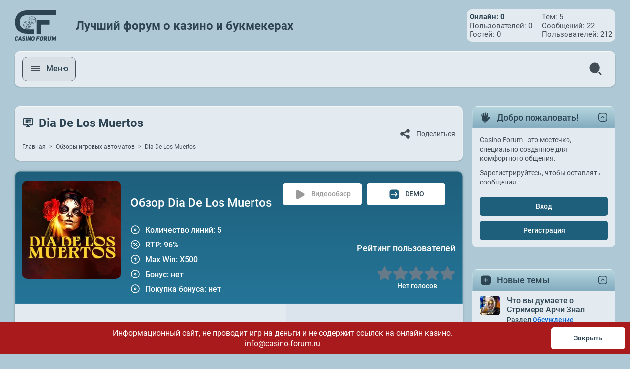

--- FILE ---
content_type: text/html; charset=UTF-8
request_url: https://casino-forum.ru/dia-de-los-muertos
body_size: 14869
content:
<!DOCTYPE html>
<html lang="ru">
<head>
    <meta charset="utf-8">
    <meta http-equiv="X-UA-Compatible" content="IE=edge">
    <meta name="viewport" content="width=device-width, initial-scale=1">
    <meta name="csrf-token" content="f9LlDFEvUBqgoKcwR6QXgW9BK5V1OiTFbQEAJdR1" />
    <meta name="yandex-verification" content="a356995d7b75ba77" />
    <meta name="google-site-verification" content="XY-Cr2pn-pLWc-ihh3BDmBc3pU-4aej9C5VZhIVt3Zk" />
    <link rel="icon" type="image/svg+xml" href="https://casino-forum.ru/favicon.svg">
    <title>Dia De Los Muertos – обзор игрового автомата</title>
<meta name="description" content="Обзор игрового автомата Dia De Los Muertos Характеристики слота Dia De Los Muertos, сюжет игры, какой процент отдачи RTP, какая максимальная сумма выигрыша Max Win.">
<link rel="canonical" href="https://casino-forum.ru/dia-de-los-muertos">
<meta property="og:title" content="Dia De Los Muertos – обзор игрового автомата">
<meta property="og:description" content="Обзор игрового автомата Dia De Los Muertos Характеристики слота Dia De Los Muertos, сюжет игры, какой процент отдачи RTP, какая максимальная сумма выигрыша Max Win.">
<meta property="og:type" content="website">
<meta property="og:locale" content="ru">
<meta property="og:url" content="https://casino-forum.ru/dia-de-los-muertos">

<meta name="twitter:title" content="Dia De Los Muertos – обзор игрового автомата">
<meta name="twitter:description" content="Обзор игрового автомата Dia De Los Muertos Характеристики слота Dia De Los Muertos, сюжет игры, какой процент отдачи RTP, какая максимальная сумма выигрыша Max Win.">
<script type="application/ld+json">{"@context":"https://schema.org","@type":"WebPage","name":"Dia De Los Muertos – обзор игрового автомата","description":"Обзор игрового автомата Dia De Los Muertos Характеристики слота Dia De Los Muertos, сюжет игры, какой процент отдачи RTP, какая максимальная сумма выигрыша Max Win."}</script>
    <link rel="preload" as="style" href="https://casino-forum.ru/build/assets/app-1950fb19.css" /><link rel="modulepreload" href="https://casino-forum.ru/build/assets/app-7ca5f282.js" /><link rel="stylesheet" href="https://casino-forum.ru/build/assets/app-1950fb19.css" /><script type="module" src="https://casino-forum.ru/build/assets/app-7ca5f282.js"></script>    <script>
        let roomIdentifier = 'ru';
        let url_route_message = 'https://casino-forum.ru/sendmessage';
        let url_contacts_send = 'https://casino-forum.ru/sendmail';
        let admin_email = 'info@casino-forum.ru';
        let request_url = 'https://casino-forum.ru/dia-de-los-muertos';
        let user_name =  '' ;
        let user_email =  '' ;
        let user_id =  '' ;
        let img_like = 'https://casino-forum.ru/static/images/svg/symbol/sprite.svg#like';
        let img_liked = 'https://casino-forum.ru/static/images/svg/symbol/sprite.svg#liked';
        let img_dislike = 'https://casino-forum.ru/static/images/svg/symbol/sprite.svg#dislike';
        let img_disliked = 'https://casino-forum.ru/static/images/svg/symbol/sprite.svg#disliked';
        let csrfToken = 'f9LlDFEvUBqgoKcwR6QXgW9BK5V1OiTFbQEAJdR1';
        let url_route_react = 'https://casino-forum.ru/react';
    </script>
    <script defer src="https://casino-forum.ru/static/js/functions.js"></script>

    
    
</head>
<body>
<div class="wrapper">
    <header class="header">
        <div class="header__top logo" style="display: flex; justify-content: space-between;">
            <div style="display: flex; align-items: center;">
                <a class="logo" href="https://casino-forum.ru">
                <span class="logo__img">
                    <img src="https://casino-forum.ru/static/images/general/logo.svg" width="84" height="62" alt="logo-casino-forum">
                </span>
                </a>
                <span class="logo__txt">
                                            <span class="logo__txt-big">Лучший форум о казино и букмекерах</span>
                                    </span>
            </div>


            <div class="stats-item__desc header__statistics">
                <div style="margin-right: 20px">
                    <div style="font-weight: bold; color: var(--dark)">Онлайн: <span id="count_users_all">0</span></div>
                    <div>Пользователей: <span id="count_users">0</span></div>
                    <div>Гостей: <span id="count_guests">0</span></div>
                </div>
                <div>
                    <div>Тем: <span> 5</span></div>
                    <div>Сообщений: <span> 22</span></div>
                    <div>Пользователей: <span> 212</span></div>
                </div>
            </div>

        </div>
        <div class="header__bottom">
            <div class="header__menu-open">
                <a class="open-menu" href="#" aria-label="open menu">
                    <span class="open-menu__left">
                        <span class="open-menu__burger centered">
                            <span></span>
                        </span>
                    </span>
                    <span class="open-menu__right">Меню</span>
                </a>
            </div>
            <div class="header__menu">
                <nav class="nav">
                    <ul class="menu flex">
                        <li class="menu__item topic-info__title">
                            <a class="menu__link" href="https://casino-forum.ru">Главная</a>
                        </li>
                                                                                    <li class="menu__item topic-info__title">
                                    <a class="menu__link" href="https://casino-forum.ru/category/azartnye-kluby">Азартные Клубы</a>
                                </li>
                                                                                                                <li class="menu__item topic-info__title">
                                    <a class="menu__link" href="https://casino-forum.ru/category/azartnye-igry">Азартные игры</a>
                                </li>
                                                                                                                <li class="menu__item topic-info__title">
                                    <a class="menu__link" href="https://casino-forum.ru/category/bonusy-i-promokody">Бонусы и промокоды</a>
                                </li>
                                                                                                                <li class="menu__item topic-info__title">
                                    <a class="menu__link" href="https://casino-forum.ru/category/forum">Форум</a>
                                </li>
                                                                                                                                                                                                                    <li class="menu__item topic-info__title">
                            <a class="menu__link" href="https://casino-forum.ru/complaints">Жалобная книга</a>
                        </li>
                                                </ul>
                </nav>
            </div>
            <div class="header__controls flex">
                <div class="header__search">
                    <form class="searchForm form" method="GET" action="https://casino-forum.ru/results">
                        <input type="hidden" name="_token" value="f9LlDFEvUBqgoKcwR6QXgW9BK5V1OiTFbQEAJdR1" autocomplete="off">                        <input class="searchForm-input form-field" type="text" id="search" name="search" placeholder="Поиск" >
                        <button class="searchForm-btn icon" type="submit" aria-label="search">
                            <svg class="svg-sprite-icon icon-icon-search">
                                <use xlink:href="https://casino-forum.ru/static/images/svg/symbol/sprite.svg#icon-search"></use>
                            </svg>
                        </button>
                        <button class="searchForm-close icon" type="button" aria-label="close search">
                            <svg class="svg-sprite-icon icon-close-2">
                                <use xlink:href="https://casino-forum.ru/static/images/svg/symbol/sprite.svg#close-2"></use>
                            </svg>
                        </button>
                    </form>
                </div>

                <ul class="header__language">















                </ul>

                <div class="header__buttons">
                    <div class="header__buttons-item">
                        <a class="header__btn centered open-search" href="#" aria-label="search">
                            <span class="header__btn-icon icon">
                                <svg class="svg-sprite-icon icon-search-normal">
                                  <use xlink:href="https://casino-forum.ru/static/images/svg/symbol/sprite.svg#search-normal"></use>
                                </svg>
                            </span>
                        </a>
                    </div>
                </div>
                
































                            </div>
            <div class="header__dropdown">
                <div class="header__dropdown-inner">
                    <div class="header__dropdown-top d-flex">
                        <div class="header__dropdown-top-left">
                            <form class="searchForm form" method="GET" action="https://casino-forum.ru/results">
                                <input type="hidden" name="_token" value="f9LlDFEvUBqgoKcwR6QXgW9BK5V1OiTFbQEAJdR1" autocomplete="off">                                <input class="searchForm-input form-field" type="text" name="search" placeholder="Поиск" >
                                <button class="searchForm-btn icon" type="submit" aria-label="search">
                                    <svg class="svg-sprite-icon icon-icon-search">
                                        <use xlink:href="https://casino-forum.ru/static/images/svg/symbol/sprite.svg#icon-search"></use>
                                    </svg>
                                </button>
                            </form>
                        </div>
                        <div class="header__dropdown-top-right">






















                        </div>
                    </div>
                    <div class="header__dropdown-bottom">
                        <nav class="nav">
                            <ul class="menu flex">
                                                                                                            <li class="menu__item">
                                            <a class="menu__link" href="https://casino-forum.ru/category/azartnye-kluby">Азартные Клубы</a>
                                        </li>
                                                                                                                                                <li class="menu__item">
                                            <a class="menu__link" href="https://casino-forum.ru/category/azartnye-igry">Азартные игры</a>
                                        </li>
                                                                                                                                                <li class="menu__item">
                                            <a class="menu__link" href="https://casino-forum.ru/category/bonusy-i-promokody">Бонусы и промокоды</a>
                                        </li>
                                                                                                                                                <li class="menu__item">
                                            <a class="menu__link" href="https://casino-forum.ru/category/forum">Форум</a>
                                        </li>
                                                                                                                                                                                                                                                                                        <li class="menu__item">
                                        <a class="menu__link" href="https://casino-forum.ru/complaints">Жалобная книга</a>
                                    </li>
                                                            </ul>
                        </nav>
                    </div>
                </div>
            </div>

        </div>
    </header>

    
    <div class="content">
        <div class="content-grid">
            <script type="module">
    $(document).ready(function() {
        $('.notice-mobile-dismiss').click(function() {
            $(this).closest('.notification-error').remove();
        });
    });
</script>
            <div class="content-grid__content">

        <div class="breadcrumbs">
    <div class="breadcrumbs-inner d-flex">
        <div class="breadcrumbs-inner__left">
            <div class="breadcrumbs-title d-flex">
                <div class="breadcrumbs-title__icon">
                    <img src="https://casino-forum.ru/static/images/general/icons/layerstyle.svg" alt="layerstyle">
                </div>
                <h1 class="breadcrumbs-title__txt" style="font-size: unset;">Dia De Los Muertos</h1>
            </div>
            <nav aria-label="breadcrumb">
        <ol class="breadcrumb" style="display: -webkit-box;overflow: hidden">
            
                                    <li class="breadcrumb-item"><a class="breadcrumb-link" href="https://casino-forum.ru">Главная</a></li>
                
            
                                    <li class="breadcrumb-item"><a class="breadcrumb-link" href="https://casino-forum.ru/categories/obzory-igrovyx-avtomatov">Обзоры игровых автоматов</a></li>
                
            
                                    <li class="breadcrumb-item active" aria-current="page">Dia De Los Muertos</li>
                
                    </ol>
    </nav>

        </div>
        <div class="breadcrumbs-inner__right">
            <div class="breadcrumbs-controls flex">










                <div class="breadcrumbs-controls__item">
                    <a class="icon-link" href="#shareModal" data-bs-toggle="modal">
                            <span class="icon-link__icon icon">
                              <svg class="svg-sprite-icon icon-share">
                                <use xlink:href="https://casino-forum.ru/static/images/svg/symbol/sprite.svg#share"></use>
                              </svg>
                            </span>
                        <span class="icon-link__txt">Поделиться</span>
                    </a>
                </div>
            </div>
        </div>
    </div>
</div>
<div class="post postReview">
        <div class="post-content postReview-content">
            <div class="post-content__head postReview-content__head">
                <div class="postReview-grid postReview-grid-3">
                    <div class="postReview-grid__img postReview-grid__img-3">
                        <div class="postReview-img">
                            <picture>
                                <source srcset="/storage/photos/11/webp/dia-de-los-muertos.webp" type="image/webp">
                                <img src="https://casino-forum.ru/storage/photos/11/Slots/dia-de-los-muertos-ot-endorphina-min.jpg" width="278" height="278" alt="Dia De Los Muertos">
                            </picture>
                        </div>
                    </div>
                    <div class="postReview-grid__links postReview-grid__links-3">
                        <div class="postReview-links postReview-links-3 d-flex">
                            
                            
                            
                            
                            
                            
                            
                            
                            
                            
                                                            <div class="postReview-links__item postReview-links__item--mobile-long">
                                    <span class="postReview-link centered" style="cursor: default;pointer-events: none;color: rgb(154, 154, 154)">
                                <span class="postReview-link__icon icon">
                              <svg class="svg-sprite-icon icon-play" style="fill: rgb(154, 154, 154);">
                                <use xlink:href="https://casino-forum.ru/static/images/svg/symbol/sprite.svg#play"></use>
                              </svg>
                                </span>
                                        <span class="postReview-link__txt">Видеообзор</span>
                                    </span>
                                </div>
                                                        <div class="postReview-links__item postReview-links__item--mobile-long">
                                <a class="postReview-link centered" href="https://casino-forum.ru/demo/dia-de-los-muertos">
                                <span class="postReview-link__icon icon">
                                  <svg class="svg-sprite-icon icon-arrow-right">
                                    <use xlink:href="https://casino-forum.ru/static/images/svg/symbol/sprite.svg#arrow-right"></use>
                                  </svg>
                                </span>
                                    <span class="postReview-link__txt">DEMO</span>
                                </a>
                            </div>
                        </div>
                    </div>
                    <div class="postReview-grid__title-license postReview-grid__title-license-3">
                        <h2 class="postReview-title title postReview-title--f-24">Обзор Dia De Los Muertos</h2>
                    </div>
                    <div class="postReview-grid__list postReview-grid__list-3">
                        <div class="postReview-list postReview-list-3">
                                                                                                                            
                                        <div class="postReview-list__item d-flex">
                                                                                            <div class="postReview-list__item-icon icon">
                                                    <img class="svg-sprite-icon icon-slot-machine" src="/storage/photos/11/Icons/slots/cd.svg" alt="Количество линий" width="20" height="20">
                                                </div>
                                                                                        <div class="postReview-list__item-txt">Количество линий: 5</div>
                                        </div>
                                                                                                                                                                    
                                        <div class="postReview-list__item d-flex">
                                                                                            <div class="postReview-list__item-icon icon">
                                                    <img class="svg-sprite-icon icon-slot-machine" src="/storage/photos/11/Icons/slots/group.svg" alt="RTP" width="20" height="20">
                                                </div>
                                                                                        <div class="postReview-list__item-txt">RTP: 96%</div>
                                        </div>
                                                                                                                                                                    
                                        <div class="postReview-list__item d-flex">
                                                                                            <div class="postReview-list__item-icon icon">
                                                    <img class="svg-sprite-icon icon-slot-machine" src="/storage/photos/11/Icons/slots/arrow-up.svg" alt="Max Win" width="20" height="20">
                                                </div>
                                                                                        <div class="postReview-list__item-txt">Max Win: X500</div>
                                        </div>
                                                                                                                                                                    
                                        <div class="postReview-list__item d-flex">
                                                                                            <div class="postReview-list__item-icon icon">
                                                    <img class="svg-sprite-icon icon-slot-machine" src="/storage/photos/11/Icons/slots/cd.svg" alt="Бонус" width="20" height="20">
                                                </div>
                                                                                        <div class="postReview-list__item-txt">Бонус: нет</div>
                                        </div>
                                                                                                                                                                    
                                        <div class="postReview-list__item d-flex">
                                                                                            <div class="postReview-list__item-icon icon">
                                                    <img class="svg-sprite-icon icon-slot-machine" src="/storage/photos/11/Icons/slots/cd.svg" alt="Покупка бонуса" width="20" height="20">
                                                </div>
                                                                                        <div class="postReview-list__item-txt">Покупка бонуса: нет</div>
                                        </div>
                                                                                                                                                    </div>
                    </div>
                    <div class="postReview-grid__put-rating postReview-grid__put-rating-3">
                        <div class="postReview-put-rating">
                            <div class="postReview-put-rating__txt">Рейтинг пользователей</div>
                            <div class="postReview-put-rating__stars d-flex">
                                <div class="rating-area" style="margin-top: 14px;">
                                    <div class="rating-area__list d-flex">
                                        <svg style="width: 0; height: 0;" xmlns="http://www.w3.org/2000/svg" viewBox="0 0 32 32">
                                            <defs>
                                                <linearGradient x1="0" x2="100%" y1="0" y2="0">

                                                    <stop offset="0%" stop-color="#677A89"></stop>
                                                </linearGradient>
                                                <symbol xmlns="http://www.w3.org/2000/svg" viewBox="0 0 32 32" id="star">
                                                    <path d="M31.547 12a.848.848 0 00-.677-.577l-9.427-1.376-4.224-8.532a.847.847 0 00-1.516 0l-4.218 8.534-9.427 1.355a.847.847 0 00-.467 1.467l6.823 6.664-1.612 9.375a.847.847 0 001.23.893l8.428-4.434 8.432 4.432a.847.847 0 001.229-.894l-1.615-9.373 6.822-6.665a.845.845 0 00.214-.869z" />
                                                </symbol>
                                            </defs>
                                        </svg>
                                                                                <p class="rating-area__item-value"><svg class='c-star noActive' width='32' height='32' viewBox='0 0 32 32'><use xlink:href='#star'></use></svg><svg class='c-star noActive' width='32' height='32' viewBox='0 0 32 32'><use xlink:href='#star'></use></svg><svg class='c-star noActive' width='32' height='32' viewBox='0 0 32 32'><use xlink:href='#star'></use></svg><svg class='c-star noActive' width='32' height='32' viewBox='0 0 32 32'><use xlink:href='#star'></use></svg><svg class='c-star noActive' width='32' height='32' viewBox='0 0 32 32'><use xlink:href='#star'></use></svg></p>
                                    </div>
                                    <div class="postReview-rating__item-value text-center" style="font-size: 14px;">Нет голосов</div>
                                </div>
                            </div>
                        </div>
                    </div>
                    <div class="postReview-grid__rating postReview-grid__rating-3">
                        <div class="postReview-rating postReview-rating-3">
                            
                            
                            
                            
                            
                            
                            
                            
                            
                            
                            
                            
                            
                                                    </div>
                    </div>
                </div>
            </div>
            <div class="post-content__body postReview-content__body">
                <div class="postReview-info postReview-info-2 flex">
                    <div class="postReview-info__col postReview-info__col-automat-70">
                        <div class="postReview-info__col-inner">
                            <div class="postReview-text">
                                <h2 class="title postReview-text__title postReview-text__title--mb-15">Сюжет Dia De Los Muertos</h2>
                                <p>День мертвых проходит с 1 по 2 ноября. История одного из самых больших праздников, который в Мексике отмечает каждый, уходит далеко в прошлое &ndash; примерно на 2500 &ndash; 3000 лет назад. Ацтеки праздновали целый Месяц мертвых в честь богини Миктлансиуатль, надеясь таким образом умилостивить одну из правительниц преисподней. Вторым властелином мира мертвых был ее супруг, который тоже не имел ничего против подобных почестей.</p>
<p>Наверняка многие мачо хотели бы гулять целый месяц, предаваясь безделью, но теперь на почитание умерших отводится всего один день. Считается, будто умершие могут посетить родственников и друзей, чтобы принести им благословение богов. В День мертвых все добропорядочные мексиканцы идут на кладбище и ставят на могилах близких людей особые алтари или устраивают домашнюю церемонию.</p>
<p>По улицам самых разных городов разгуливают ряженые, переодевающиеся в покойников разной степени свежести. Некоторые и вовсе изображают из себя скелетов! Ряженые мертвецы ведут себя прилично и очень приветливы, по-крайней мере до тех пор, пока не выпьют бутылочку-другую текилы. А потом бывает всякое... иногда полиция задерживает зомби, призраков и других обитателей загробного мира за мелкое хулиганство или потасовку в кабаке. Но это редкость! Большинство мексиканцев прекрасно понимают, насколько важно почитать мертвых и ведут себя достойно. Кстати, ЮНЕСКО тоже одобряет великий национальный праздник и официально признала это событие объектом нематериального культурного наследия человечества &ndash; соответствующее постановление было издано в 2003 году.</p>
<p>На День мертвых принято готовить самые разные сладости, символизирующие смерть и останки. В основном добрые люди пекут черепа, который обливают глазурью и подают в таком виде всем желающим. Конечно, особый хлебный пирог тоже готовят в каждом доме &ndash; это фирменное блюдо, которое неразрывно связано с Днем мертвых. Кстати, очень нравится не только духам и покойникам, но и вполне себе живым людям.</p>
<p>Говорят, в особый день можно поднять из могилы душу, находящуюся в загробном мире. Это отличный способ заглянуть в будущее! У мертвых все едино, они знают, что произойдет и когда. Просто задайте вопрос умершему и получите исчерпывающий ответ, как из энциклопедии. Для пробуждения души покойного следует установить на могиле алтарь, разложить на нем сладкие черепа разных цветов и поставить бутылку текилы, которую нужно открыть, а затем необходимо прочитать заупокойную молитву. Совершив простой ритуал, обратитесь к умершему своими словами, и его душа тотчас появится рядом. Правда, вы ее не увидите, но оно и к лучшему! А не то перспектива появления у могилы покойного свеженького трупа стала бы вполне реальной...</p>
<p>Ритуал следует проводить на закате. Днем с большой вероятностью ничего не выйдет. На кладбище приходите трезвым и одному или в небольшой компании. Мертвые не любят, когда рядом полно гуляк, пусть даже и настроенных предельно дружелюбно.</p>
<p>Вот, например, Диего хотел бы вызвать из могилы свою возлюбленную по имени Мария. Вы можете посмотреть, как безутешный мачо будет налаживать контакт с миром мертвых. Возможно, вам тоже когда-нибудь пригодится этот ритуал, чтобы заглянуть в будущее, узнать ответ на тревожащий вопрос или просто почтить память безвозвратно ушедшего человека.</p>
                            </div>
                        </div>
                    </div>
                    <div class="postReview-info__col postReview-info__col-automat-30">
                        <div class="postReview-info__col-inner">
                            <div class="postReview-text">
                                <div class="title postReview-text__title postReview-text__title--mb-15">Провайдер</div>
                                <div class="postReview-provider">
                                    <div class="postReview-provider__inner flex">
                                        <div class="postReview-provider__img">
                                                                                            <picture>
                                                    <source srcset="/storage/photos/11/webp/endorphina.webp" type="image/webp">
                                                    <img class="rounded-5" src="https://casino-forum.ru/storage/photos/11/Providers/endorphina.jpg" width="130" height="130" alt="Endorphina">
                                                </picture>
                                                                                    </div>
                                        <div class="postReview-provider__info postReview-provider__info-2">
                                                                                            <a class="postReview-provider__title" href="https://casino-forum.ru/endorphina">Endorphina</a>
                                                                                    </div>
                                    </div>
                                                                            <a class="postReview-provider__btn btn" href="https://casino-forum.ru/categories/obzory-igrovyx-avtomatov?sort=providers&amp;provider=76">Все слоты провайдера</a>
                                                                    </div>

                                <div class="postReview-text__subtitle" style="margin-top: 26px">Другие обзоры слотов</div>

                                <div class="postReview-more">
                                    <div class="postReview-more__list chat-list-wrapper">
                                                                                                                                                                                        <div class="postReview-more__list-item" style="width: 100%">
                                                        <div class="postReview-more__item d-flex">
                                                            <div class="postReview-more__item-info topicRating-info d-flex">
                                                                <div class="topicRating-info__img">
                                                                    <picture>
                                                                        <source srcset="/storage/photos/11/webp/40x40/777-candies.webp" type="image/webp">
                                                                        <img src="https://casino-forum.ru/storage/photos/11/Slots/777-candies-ot-retro-gaming-min.jpg" width="40" height="40" alt="777 Candies">
                                                                    </picture>
                                                                </div>
                                                                <div class="topicRating-info__desc" style="display: flex;align-items: center">
                                                                    <div class="topicRating-info__title">
                                                                        <a href="https://casino-forum.ru/777-candies">777 Candies</a>
                                                                    </div>
                                                                    
                                                                </div>
                                                            </div>
                                                            <div class="postReview-more__item-rating">
                                                                <div class="topicRating-value centered">
                                                                    <div class="topicRating-value__icon icon">
                                                                        <svg class="svg-sprite-icon icon-star">
                                                                            <use xlink:href="https://casino-forum.ru/static/images/svg/symbol/sprite.svg#star"></use>
                                                                        </svg>
                                                                    </div>
                                                                    <div class="topicRating-value__txt"></div>
                                                                </div>
                                                            </div>
                                                        </div>
                                                    </div>
                                                                                                                                                                                                                                                                                    <div class="postReview-more__list-item" style="width: 100%">
                                                        <div class="postReview-more__item d-flex">
                                                            <div class="postReview-more__item-info topicRating-info d-flex">
                                                                <div class="topicRating-info__img">
                                                                    <picture>
                                                                        <source srcset="/storage/photos/11/webp/40x40/777-classic.webp" type="image/webp">
                                                                        <img src="https://casino-forum.ru/storage/photos/11/Slots/777-classic-ot-retro-gaming-min.jpg" width="40" height="40" alt="777 Classic">
                                                                    </picture>
                                                                </div>
                                                                <div class="topicRating-info__desc" style="display: flex;align-items: center">
                                                                    <div class="topicRating-info__title">
                                                                        <a href="https://casino-forum.ru/777-classic">777 Classic</a>
                                                                    </div>
                                                                    
                                                                </div>
                                                            </div>
                                                            <div class="postReview-more__item-rating">
                                                                <div class="topicRating-value centered">
                                                                    <div class="topicRating-value__icon icon">
                                                                        <svg class="svg-sprite-icon icon-star">
                                                                            <use xlink:href="https://casino-forum.ru/static/images/svg/symbol/sprite.svg#star"></use>
                                                                        </svg>
                                                                    </div>
                                                                    <div class="topicRating-value__txt"></div>
                                                                </div>
                                                            </div>
                                                        </div>
                                                    </div>
                                                                                                                                                                                                                                                                                    <div class="postReview-more__list-item" style="width: 100%">
                                                        <div class="postReview-more__item d-flex">
                                                            <div class="postReview-more__item-info topicRating-info d-flex">
                                                                <div class="topicRating-info__img">
                                                                    <picture>
                                                                        <source srcset="/storage/photos/11/webp/40x40/777-halloween.webp" type="image/webp">
                                                                        <img src="https://casino-forum.ru/storage/photos/11/Slots/777-halloween-ot-retro-gaming-min.jpg" width="40" height="40" alt="777 Halloween">
                                                                    </picture>
                                                                </div>
                                                                <div class="topicRating-info__desc" style="display: flex;align-items: center">
                                                                    <div class="topicRating-info__title">
                                                                        <a href="https://casino-forum.ru/777-halloween">777 Halloween</a>
                                                                    </div>
                                                                    
                                                                </div>
                                                            </div>
                                                            <div class="postReview-more__item-rating">
                                                                <div class="topicRating-value centered">
                                                                    <div class="topicRating-value__icon icon">
                                                                        <svg class="svg-sprite-icon icon-star">
                                                                            <use xlink:href="https://casino-forum.ru/static/images/svg/symbol/sprite.svg#star"></use>
                                                                        </svg>
                                                                    </div>
                                                                    <div class="topicRating-value__txt"></div>
                                                                </div>
                                                            </div>
                                                        </div>
                                                    </div>
                                                                                                                                                                                                                                                                                    <div class="postReview-more__list-item" style="width: 100%">
                                                        <div class="postReview-more__item d-flex">
                                                            <div class="postReview-more__item-info topicRating-info d-flex">
                                                                <div class="topicRating-info__img">
                                                                    <picture>
                                                                        <source srcset="/storage/photos/11/webp/40x40/book-of-easter-wonders.webp" type="image/webp">
                                                                        <img src="https://casino-forum.ru/storage/photos/11/Slots/book-of-easter-wonders-ot-retro-gaming-min.jpg" width="40" height="40" alt="Book of Easter Wonders">
                                                                    </picture>
                                                                </div>
                                                                <div class="topicRating-info__desc" style="display: flex;align-items: center">
                                                                    <div class="topicRating-info__title">
                                                                        <a href="https://casino-forum.ru/book-of-easter-wonders">Book of Easter Wonders</a>
                                                                    </div>
                                                                    
                                                                </div>
                                                            </div>
                                                            <div class="postReview-more__item-rating">
                                                                <div class="topicRating-value centered">
                                                                    <div class="topicRating-value__icon icon">
                                                                        <svg class="svg-sprite-icon icon-star">
                                                                            <use xlink:href="https://casino-forum.ru/static/images/svg/symbol/sprite.svg#star"></use>
                                                                        </svg>
                                                                    </div>
                                                                    <div class="topicRating-value__txt"></div>
                                                                </div>
                                                            </div>
                                                        </div>
                                                    </div>
                                                                                                                                                                                                                                                                                    <div class="postReview-more__list-item" style="width: 100%">
                                                        <div class="postReview-more__item d-flex">
                                                            <div class="postReview-more__item-info topicRating-info d-flex">
                                                                <div class="topicRating-info__img">
                                                                    <picture>
                                                                        <source srcset="/storage/photos/11/webp/40x40/darkness.webp" type="image/webp">
                                                                        <img src="https://casino-forum.ru/storage/photos/11/Slots/darkness-ot-relax-gaming-min.jpg" width="40" height="40" alt="Darkness">
                                                                    </picture>
                                                                </div>
                                                                <div class="topicRating-info__desc" style="display: flex;align-items: center">
                                                                    <div class="topicRating-info__title">
                                                                        <a href="https://casino-forum.ru/darkness">Darkness</a>
                                                                    </div>
                                                                    
                                                                </div>
                                                            </div>
                                                            <div class="postReview-more__item-rating">
                                                                <div class="topicRating-value centered">
                                                                    <div class="topicRating-value__icon icon">
                                                                        <svg class="svg-sprite-icon icon-star">
                                                                            <use xlink:href="https://casino-forum.ru/static/images/svg/symbol/sprite.svg#star"></use>
                                                                        </svg>
                                                                    </div>
                                                                    <div class="topicRating-value__txt"></div>
                                                                </div>
                                                            </div>
                                                        </div>
                                                    </div>
                                                                                                                                                                                                                                                                                    <div class="postReview-more__list-item" style="width: 100%">
                                                        <div class="postReview-more__item d-flex">
                                                            <div class="postReview-more__item-info topicRating-info d-flex">
                                                                <div class="topicRating-info__img">
                                                                    <picture>
                                                                        <source srcset="/storage/photos/11/webp/40x40/darumas-wealth.webp" type="image/webp">
                                                                        <img src="https://casino-forum.ru/storage/photos/11/Slots/darumas-wealth-ot-relax-gaming-min.jpg" width="40" height="40" alt="Daruma’s Wealth">
                                                                    </picture>
                                                                </div>
                                                                <div class="topicRating-info__desc" style="display: flex;align-items: center">
                                                                    <div class="topicRating-info__title">
                                                                        <a href="https://casino-forum.ru/darumas-wealth">Daruma’s Wealth</a>
                                                                    </div>
                                                                    
                                                                </div>
                                                            </div>
                                                            <div class="postReview-more__item-rating">
                                                                <div class="topicRating-value centered">
                                                                    <div class="topicRating-value__icon icon">
                                                                        <svg class="svg-sprite-icon icon-star">
                                                                            <use xlink:href="https://casino-forum.ru/static/images/svg/symbol/sprite.svg#star"></use>
                                                                        </svg>
                                                                    </div>
                                                                    <div class="topicRating-value__txt"></div>
                                                                </div>
                                                            </div>
                                                        </div>
                                                    </div>
                                                                                                                                                                                                                                                                                    <div class="postReview-more__list-item" style="width: 100%">
                                                        <div class="postReview-more__item d-flex">
                                                            <div class="postReview-more__item-info topicRating-info d-flex">
                                                                <div class="topicRating-info__img">
                                                                    <picture>
                                                                        <source srcset="/storage/photos/11/webp/40x40/gumball-7s.webp" type="image/webp">
                                                                        <img src="https://casino-forum.ru/storage/photos/11/Slots/gumball-7s-ot-revolver-gaming-min.jpg" width="40" height="40" alt="Gumball 7’s">
                                                                    </picture>
                                                                </div>
                                                                <div class="topicRating-info__desc" style="display: flex;align-items: center">
                                                                    <div class="topicRating-info__title">
                                                                        <a href="https://casino-forum.ru/gumball-7s">Gumball 7’s</a>
                                                                    </div>
                                                                    
                                                                </div>
                                                            </div>
                                                            <div class="postReview-more__item-rating">
                                                                <div class="topicRating-value centered">
                                                                    <div class="topicRating-value__icon icon">
                                                                        <svg class="svg-sprite-icon icon-star">
                                                                            <use xlink:href="https://casino-forum.ru/static/images/svg/symbol/sprite.svg#star"></use>
                                                                        </svg>
                                                                    </div>
                                                                    <div class="topicRating-value__txt"></div>
                                                                </div>
                                                            </div>
                                                        </div>
                                                    </div>
                                                                                                                                                                                                                                                                                    <div class="postReview-more__list-item" style="width: 100%">
                                                        <div class="postReview-more__item d-flex">
                                                            <div class="postReview-more__item-info topicRating-info d-flex">
                                                                <div class="topicRating-info__img">
                                                                    <picture>
                                                                        <source srcset="/storage/photos/11/webp/40x40/joyas-de-los-muertos.webp" type="image/webp">
                                                                        <img src="https://casino-forum.ru/storage/photos/11/Slots/joyas-de-los-muertos-ot-retro-gaming-min.jpg" width="40" height="40" alt="Joyas De Los Muertos">
                                                                    </picture>
                                                                </div>
                                                                <div class="topicRating-info__desc" style="display: flex;align-items: center">
                                                                    <div class="topicRating-info__title">
                                                                        <a href="https://casino-forum.ru/joyas-de-los-muertos">Joyas De Los Muertos</a>
                                                                    </div>
                                                                    
                                                                </div>
                                                            </div>
                                                            <div class="postReview-more__item-rating">
                                                                <div class="topicRating-value centered">
                                                                    <div class="topicRating-value__icon icon">
                                                                        <svg class="svg-sprite-icon icon-star">
                                                                            <use xlink:href="https://casino-forum.ru/static/images/svg/symbol/sprite.svg#star"></use>
                                                                        </svg>
                                                                    </div>
                                                                    <div class="topicRating-value__txt"></div>
                                                                </div>
                                                            </div>
                                                        </div>
                                                    </div>
                                                                                                                                                                                                                                                                                    <div class="postReview-more__list-item" style="width: 100%">
                                                        <div class="postReview-more__item d-flex">
                                                            <div class="postReview-more__item-info topicRating-info d-flex">
                                                                <div class="topicRating-info__img">
                                                                    <picture>
                                                                        <source srcset="/storage/photos/11/webp/40x40/money-mariachi-infinity-reels.webp" type="image/webp">
                                                                        <img src="https://casino-forum.ru/storage/photos/11/Slots/money-mariachi-infinity-reels-ot-reel-play-min.jpg" width="40" height="40" alt="Money Mariachi Infinity Reels">
                                                                    </picture>
                                                                </div>
                                                                <div class="topicRating-info__desc" style="display: flex;align-items: center">
                                                                    <div class="topicRating-info__title">
                                                                        <a href="https://casino-forum.ru/money-mariachi-infinity-reels">Money Mariachi Infinity Reels</a>
                                                                    </div>
                                                                    
                                                                </div>
                                                            </div>
                                                            <div class="postReview-more__item-rating">
                                                                <div class="topicRating-value centered">
                                                                    <div class="topicRating-value__icon icon">
                                                                        <svg class="svg-sprite-icon icon-star">
                                                                            <use xlink:href="https://casino-forum.ru/static/images/svg/symbol/sprite.svg#star"></use>
                                                                        </svg>
                                                                    </div>
                                                                    <div class="topicRating-value__txt"></div>
                                                                </div>
                                                            </div>
                                                        </div>
                                                    </div>
                                                                                                                                                                                                                                                                                    <div class="postReview-more__list-item" style="width: 100%">
                                                        <div class="postReview-more__item d-flex">
                                                            <div class="postReview-more__item-info topicRating-info d-flex">
                                                                <div class="topicRating-info__img">
                                                                    <picture>
                                                                        <source srcset="/storage/photos/11/webp/40x40/pets-payday.webp" type="image/webp">
                                                                        <img src="https://casino-forum.ru/storage/photos/11/Slots/pets-payday-ot-revolver-gaming-min.jpg" width="40" height="40" alt="Pet’s Payday">
                                                                    </picture>
                                                                </div>
                                                                <div class="topicRating-info__desc" style="display: flex;align-items: center">
                                                                    <div class="topicRating-info__title">
                                                                        <a href="https://casino-forum.ru/pets-payday">Pet’s Payday</a>
                                                                    </div>
                                                                    
                                                                </div>
                                                            </div>
                                                            <div class="postReview-more__item-rating">
                                                                <div class="topicRating-value centered">
                                                                    <div class="topicRating-value__icon icon">
                                                                        <svg class="svg-sprite-icon icon-star">
                                                                            <use xlink:href="https://casino-forum.ru/static/images/svg/symbol/sprite.svg#star"></use>
                                                                        </svg>
                                                                    </div>
                                                                    <div class="topicRating-value__txt"></div>
                                                                </div>
                                                            </div>
                                                        </div>
                                                    </div>
                                                                                                                                                                                                                                                                                    <div class="postReview-more__list-item" style="width: 100%">
                                                        <div class="postReview-more__item d-flex">
                                                            <div class="postReview-more__item-info topicRating-info d-flex">
                                                                <div class="topicRating-info__img">
                                                                    <picture>
                                                                        <source srcset="/storage/photos/11/webp/40x40/royal-potato-2.webp" type="image/webp">
                                                                        <img src="https://casino-forum.ru/storage/photos/11/Slots/royal-potato-2-ot-relax-gaming-min.jpg" width="40" height="40" alt="Royal Potato 2">
                                                                    </picture>
                                                                </div>
                                                                <div class="topicRating-info__desc" style="display: flex;align-items: center">
                                                                    <div class="topicRating-info__title">
                                                                        <a href="https://casino-forum.ru/royal-potato-2">Royal Potato 2</a>
                                                                    </div>
                                                                    
                                                                </div>
                                                            </div>
                                                            <div class="postReview-more__item-rating">
                                                                <div class="topicRating-value centered">
                                                                    <div class="topicRating-value__icon icon">
                                                                        <svg class="svg-sprite-icon icon-star">
                                                                            <use xlink:href="https://casino-forum.ru/static/images/svg/symbol/sprite.svg#star"></use>
                                                                        </svg>
                                                                    </div>
                                                                    <div class="topicRating-value__txt"></div>
                                                                </div>
                                                            </div>
                                                        </div>
                                                    </div>
                                                                                                                                                                                                                                                                                    <div class="postReview-more__list-item" style="width: 100%">
                                                        <div class="postReview-more__item d-flex">
                                                            <div class="postReview-more__item-info topicRating-info d-flex">
                                                                <div class="topicRating-info__img">
                                                                    <picture>
                                                                        <source srcset="/storage/photos/11/webp/40x40/snakes-gold-dream-drop.webp" type="image/webp">
                                                                        <img src="https://casino-forum.ru/storage/photos/11/Slots/snakes-gold-dream-drop-ot-relax-gaming-min.jpg" width="40" height="40" alt="Snake’s Gold Dream Drop">
                                                                    </picture>
                                                                </div>
                                                                <div class="topicRating-info__desc" style="display: flex;align-items: center">
                                                                    <div class="topicRating-info__title">
                                                                        <a href="https://casino-forum.ru/snakes-gold-dream-drop">Snake’s Gold Dream Drop</a>
                                                                    </div>
                                                                    
                                                                </div>
                                                            </div>
                                                            <div class="postReview-more__item-rating">
                                                                <div class="topicRating-value centered">
                                                                    <div class="topicRating-value__icon icon">
                                                                        <svg class="svg-sprite-icon icon-star">
                                                                            <use xlink:href="https://casino-forum.ru/static/images/svg/symbol/sprite.svg#star"></use>
                                                                        </svg>
                                                                    </div>
                                                                    <div class="topicRating-value__txt"></div>
                                                                </div>
                                                            </div>
                                                        </div>
                                                    </div>
                                                                                                                                                                                                                                                                                    <div class="postReview-more__list-item" style="width: 100%">
                                                        <div class="postReview-more__item d-flex">
                                                            <div class="postReview-more__item-info topicRating-info d-flex">
                                                                <div class="topicRating-info__img">
                                                                    <picture>
                                                                        <source srcset="/storage/photos/11/webp/40x40/squish-ot-revolver.webp" type="image/webp">
                                                                        <img src="https://casino-forum.ru/storage/photos/11/Slots/squish-ot-revolver-gaming-min.jpg" width="40" height="40" alt="Squish">
                                                                    </picture>
                                                                </div>
                                                                <div class="topicRating-info__desc" style="display: flex;align-items: center">
                                                                    <div class="topicRating-info__title">
                                                                        <a href="https://casino-forum.ru/squish">Squish</a>
                                                                    </div>
                                                                    
                                                                </div>
                                                            </div>
                                                            <div class="postReview-more__item-rating">
                                                                <div class="topicRating-value centered">
                                                                    <div class="topicRating-value__icon icon">
                                                                        <svg class="svg-sprite-icon icon-star">
                                                                            <use xlink:href="https://casino-forum.ru/static/images/svg/symbol/sprite.svg#star"></use>
                                                                        </svg>
                                                                    </div>
                                                                    <div class="topicRating-value__txt"></div>
                                                                </div>
                                                            </div>
                                                        </div>
                                                    </div>
                                                                                                                                                                                                                                                                                    <div class="postReview-more__list-item" style="width: 100%">
                                                        <div class="postReview-more__item d-flex">
                                                            <div class="postReview-more__item-info topicRating-info d-flex">
                                                                <div class="topicRating-info__img">
                                                                    <picture>
                                                                        <source srcset="/storage/photos/11/webp/40x40/super-boost.webp" type="image/webp">
                                                                        <img src="https://casino-forum.ru/storage/photos/11/Slots/super-boost-ot-relax-gaming-min.jpg" width="40" height="40" alt="Super Boost">
                                                                    </picture>
                                                                </div>
                                                                <div class="topicRating-info__desc" style="display: flex;align-items: center">
                                                                    <div class="topicRating-info__title">
                                                                        <a href="https://casino-forum.ru/super-boost">Super Boost</a>
                                                                    </div>
                                                                    
                                                                </div>
                                                            </div>
                                                            <div class="postReview-more__item-rating">
                                                                <div class="topicRating-value centered">
                                                                    <div class="topicRating-value__icon icon">
                                                                        <svg class="svg-sprite-icon icon-star">
                                                                            <use xlink:href="https://casino-forum.ru/static/images/svg/symbol/sprite.svg#star"></use>
                                                                        </svg>
                                                                    </div>
                                                                    <div class="topicRating-value__txt"></div>
                                                                </div>
                                                            </div>
                                                        </div>
                                                    </div>
                                                                                                                                                                                                                                                                                    <div class="postReview-more__list-item" style="width: 100%">
                                                        <div class="postReview-more__item d-flex">
                                                            <div class="postReview-more__item-info topicRating-info d-flex">
                                                                <div class="topicRating-info__img">
                                                                    <picture>
                                                                        <source srcset="/storage/photos/11/webp/40x40/thor-of-asgard.webp" type="image/webp">
                                                                        <img src="https://casino-forum.ru/storage/photos/11/Slots/thor-of-asgard-ot-revolver-gaming-min.jpg" width="40" height="40" alt="Thor of Asgard">
                                                                    </picture>
                                                                </div>
                                                                <div class="topicRating-info__desc" style="display: flex;align-items: center">
                                                                    <div class="topicRating-info__title">
                                                                        <a href="https://casino-forum.ru/thor-of-asgard">Thor of Asgard</a>
                                                                    </div>
                                                                    
                                                                </div>
                                                            </div>
                                                            <div class="postReview-more__item-rating">
                                                                <div class="topicRating-value centered">
                                                                    <div class="topicRating-value__icon icon">
                                                                        <svg class="svg-sprite-icon icon-star">
                                                                            <use xlink:href="https://casino-forum.ru/static/images/svg/symbol/sprite.svg#star"></use>
                                                                        </svg>
                                                                    </div>
                                                                    <div class="topicRating-value__txt"></div>
                                                                </div>
                                                            </div>
                                                        </div>
                                                    </div>
                                                                                                                                                                                                                                                                                    <div class="postReview-more__list-item" style="width: 100%">
                                                        <div class="postReview-more__item d-flex">
                                                            <div class="postReview-more__item-info topicRating-info d-flex">
                                                                <div class="topicRating-info__img">
                                                                    <picture>
                                                                        <source srcset="/storage/photos/11/webp/40x40/wishes-ot-revolver.webp" type="image/webp">
                                                                        <img src="https://casino-forum.ru/storage/photos/11/Slots/wishes-ot-revolver-gaming-min.jpg" width="40" height="40" alt="Wishes">
                                                                    </picture>
                                                                </div>
                                                                <div class="topicRating-info__desc" style="display: flex;align-items: center">
                                                                    <div class="topicRating-info__title">
                                                                        <a href="https://casino-forum.ru/wishes">Wishes</a>
                                                                    </div>
                                                                    
                                                                </div>
                                                            </div>
                                                            <div class="postReview-more__item-rating">
                                                                <div class="topicRating-value centered">
                                                                    <div class="topicRating-value__icon icon">
                                                                        <svg class="svg-sprite-icon icon-star">
                                                                            <use xlink:href="https://casino-forum.ru/static/images/svg/symbol/sprite.svg#star"></use>
                                                                        </svg>
                                                                    </div>
                                                                    <div class="topicRating-value__txt"></div>
                                                                </div>
                                                            </div>
                                                        </div>
                                                    </div>
                                                                                                                                                                        </div>
                                </div>
                            </div>
                        </div>
                    </div>
                </div>
            </div>
                    </div>
    </div>

    
    <div class="topics-item topics-item--rounded topics-item--form" id="replyForm" style="margin-bottom: 15px">
<div class="topics-item__head">
<div class="topics-item__head-title">
<div class="topics-item__title">Оставьте комментарий</div>
</div>
<div class="topics-item__head-controls">
<a class="topics-item__toggle icon" href="#collapseForm" aria-expanded="true" data-bs-toggle="collapse" aria-label="toggle content">
<svg class="svg-sprite-icon icon-hide-list">
<use xlink:href="https://casino-forum.ru/static/images/svg/symbol/sprite.svg#hide-list"></use>
</svg>
</a>
</div>
</div>
<div class="topics-item__content collapse show" id="collapseForm">
        <div class="topic">
            <div class="topic-text">
                <p>Вы должны выполнить <span style="cursor: pointer; color: #0d95e8" data-bs-toggle="modal" data-bs-target="#loginModal">Вход</span>, чтобы оставить отзыв.</p>
            </div>
        </div>
</div>
</div>

            </div>
            <div class="mask"></div>
            <div class="cookies cookie-consent js-cookie-consent" style="display:none">
                <div class="cookies-container">
                    <div class="cookies-info d-flex">
                        <div class="cookies-info__left">
                            <div class="cookies-txt cookie-consent__message">Информационный сайт, не проводит игр на деньги и не содержит ссылок на онлайн казино. <br>info@casino-forum.ru</div>
                        </div>
                        <div class="cookies-info__right">
                            <button class="allow-button cookies-btn btn js-cookie-consent-agree cookie-consent__agree" onclick="agreeCookies()">Закрыть</button>
                        </div>
                    </div>
                </div>
            </div>
            <script>
                if (localStorage.getItem('agreeCookies') != 1) document.querySelector('.js-cookie-consent').style.removeProperty("display");
            </script>
                                            <div class="content-grid__aside-1" >
    <div class="topics-item topics-item--rounded">
        <div class="topics-item__head">
            <div class="topics-item__head-title">
                <div class="topics-item__title">
                    <div class="topics-item__title-icon">
                        <img src="https://casino-forum.ru/static/images/general/icons/hello.svg" alt="hello" width="24" height="25"></div>
                    <div class="topics-item__title-txt">Добро пожаловать!</div>
                </div>
            </div>
            <div class="topics-item__head-controls">
                <a class="topics-item__toggle icon" href="#collapse12" aria-expanded="true" data-bs-toggle="collapse" aria-label="toggle content">
                    <svg class="svg-sprite-icon icon-hide-list">
                        <use xlink:href="https://casino-forum.ru/static/images/svg/symbol/sprite.svg#hide-list"></use>
                    </svg>
                </a>
            </div>
        </div>
        <div class="topics-item__content collapse show" id="collapse12">
            <div class="topic-enter">
                <div class="topic-enter__txt txt">
                    <p>Casino Forum - это местечко, специально созданное для комфортного общения.</p>
                    <p>Зарегистрируйтесь, чтобы оставлять сообщения.</p>
                </div>
                <div class="topic-enter__buttons">
                    <div class="topic-enter__buttons-item"> <a class="topic-enter__btn btn" href="#loginModal" data-bs-toggle="modal">Вход</a></div>
                    <div class="topic-enter__buttons-item"> <a class="topic-enter__btn btn" href="#registrationModal" data-bs-toggle="modal">Регистрация</a></div>

                </div>
            </div>
        </div>
    </div>
</div>
<div class="content-grid__aside-3">
    <div class="topics-item topics-item--rounded">
        <div class="topics-item__head">
            <div class="topics-item__head-title">
                <div class="topics-item__title">
                    <div class="topics-item__title-icon">
                        <img src="https://casino-forum.ru/static/images/general/icons/add-square.svg" alt="plus" width="24" height="25">
                    </div>
                    <div class="topics-item__title-txt">Новые темы</div>
                </div>
            </div>
            <div class="topics-item__head-controls">
                <a class="topics-item__toggle icon" href="#collapse13" aria-expanded="true" data-bs-toggle="collapse" aria-label="toggle content">
                    <svg class="svg-sprite-icon icon-hide-list">
                        <use xlink:href="https://casino-forum.ru/static/images/svg/symbol/sprite.svg#hide-list"></use>
                    </svg>
                </a>
            </div>
        </div>
        <div class="topics-item__content collapse show" id="collapse13">
            <div class="topics-list">
                                <div class="topics-list__item">
                    <div class="topic">
                        <div class="topic-author topic-author--aside">
                            <div class="topic-author__avatar topic-author__avatar--visible">
                                <picture>
                                    <source srcset="/storage/photos/11/webp/40x40/arci465e86ab06dda66629ffc6d5a04.webp" type="image/webp">
                                    <img src="/storage/photos/11/originals/arci465e86ab06dda66629ffc6d5a04.png" width="40" height="40" alt="img">
                                </picture>
                            </div>
                            <div class="topic-author__info topic-author__info--has-avatar">
                                <div class="topic-author__title topic-author__title--mb topic-author__title--aside">Что вы думаете о Стримере  Арчи Знал</div>
                                <div class="topic-author__name topic-author__name--mb topic-author__name--aside">Раздел <a href="https://casino-forum.ru/category/obsuzdenie-strimerov">Обсуждение стримеров</a></div>
                                <div class="topic-author__name topic-author__name--aside">
                                    Автор <a href="https://casino-forum.ru/profile/140">Арчи Знал</a>
                                </div>
                                <div class="topic-author__group">
                                    <div class="topic-author__date"><time class="timestamp" datetime="2024-03-01 14:49:38" title="Fri, Mar 1, 2024 2:49 PM">1 год назад</time></div>
                                    <a class="topic-author__btn icon" href="https://casino-forum.ru/thread/30-cto-vy-dumaete-o-strimere-arci-znal" aria-label="Read More...">
                                        <svg class="svg-sprite-icon icon-button">
                                            <use xlink:href="https://casino-forum.ru/static/images/svg/symbol/sprite.svg#button"></use>
                                        </svg>
                                    </a>
                                </div>
                            </div>
                        </div>
                    </div>
                </div>
                                <div class="topics-list__item">
                    <div class="topic">
                        <div class="topic-author topic-author--aside">
                            <div class="topic-author__avatar topic-author__avatar--visible">
                                <picture>
                                    <source srcset="/storage/photos/11/webp/40x40/aaaaaaaaaaaaaaaaaaaaa65e86a415ccba6629ff87ec43f.webp" type="image/webp">
                                    <img src="/storage/photos/11/originals/aaaaaaaaaaaaaaaaaaaaa65e86a415ccba6629ff87ec43f.jpg" width="40" height="40" alt="img">
                                </picture>
                            </div>
                            <div class="topic-author__info topic-author__info--has-avatar">
                                <div class="topic-author__title topic-author__title--mb topic-author__title--aside">Знал ты о таком стримере Poslednyi Ludik ? А он есть )</div>
                                <div class="topic-author__name topic-author__name--mb topic-author__name--aside">Раздел <a href="https://casino-forum.ru/category/obsuzdenie-strimerov">Обсуждение стримеров</a></div>
                                <div class="topic-author__name topic-author__name--aside">
                                    Автор <a href="https://casino-forum.ru/profile/146">Posledniy LUDIK</a>
                                </div>
                                <div class="topic-author__group">
                                    <div class="topic-author__date"><time class="timestamp" datetime="2024-03-01 21:27:07" title="Fri, Mar 1, 2024 9:27 PM">1 год назад</time></div>
                                    <a class="topic-author__btn icon" href="https://casino-forum.ru/thread/31-znal-ty-o-takom-strimere-poslednyi-ludik-a-on-est" aria-label="Read More...">
                                        <svg class="svg-sprite-icon icon-button">
                                            <use xlink:href="https://casino-forum.ru/static/images/svg/symbol/sprite.svg#button"></use>
                                        </svg>
                                    </a>
                                </div>
                            </div>
                        </div>
                    </div>
                </div>
                                <div class="topics-list__item">
                    <div class="topic">
                        <div class="topic-author topic-author--aside">
                            <div class="topic-author__avatar topic-author__avatar--visible">
                                <picture>
                                    <source srcset="/storage/photos/11/webp/40x40/arci465e86ab06dda66629ffc6d5a04.webp" type="image/webp">
                                    <img src="/storage/photos/11/originals/arci465e86ab06dda66629ffc6d5a04.png" width="40" height="40" alt="img">
                                </picture>
                            </div>
                            <div class="topic-author__info topic-author__info--has-avatar">
                                <div class="topic-author__title topic-author__title--mb topic-author__title--aside">Аматик</div>
                                <div class="topic-author__name topic-author__name--mb topic-author__name--aside">Раздел <a href="https://casino-forum.ru/category/kurilka">Курилка</a></div>
                                <div class="topic-author__name topic-author__name--aside">
                                    Автор <a href="https://casino-forum.ru/profile/140">Арчи Знал</a>
                                </div>
                                <div class="topic-author__group">
                                    <div class="topic-author__date"><time class="timestamp" datetime="2024-03-01 23:13:03" title="Fri, Mar 1, 2024 11:13 PM">1 год назад</time></div>
                                    <a class="topic-author__btn icon" href="https://casino-forum.ru/thread/32-amatik" aria-label="Read More...">
                                        <svg class="svg-sprite-icon icon-button">
                                            <use xlink:href="https://casino-forum.ru/static/images/svg/symbol/sprite.svg#button"></use>
                                        </svg>
                                    </a>
                                </div>
                            </div>
                        </div>
                    </div>
                </div>
                                <div class="topics-list__item">
                    <div class="topic">
                        <div class="topic-author topic-author--aside">
                            <div class="topic-author__avatar topic-author__avatar--visible">
                                <picture>
                                    <source srcset="/storage/photos/11/webp/40x40/ava65e86b0b32564.webp" type="image/webp">
                                    <img src="/storage/photos/11/originals/ava65e86b0b32564.png" width="40" height="40" alt="img">
                                </picture>
                            </div>
                            <div class="topic-author__info topic-author__info--has-avatar">
                                <div class="topic-author__title topic-author__title--mb topic-author__title--aside">Знаете ли вы такого стримера Alekseevich_Casino?</div>
                                <div class="topic-author__name topic-author__name--mb topic-author__name--aside">Раздел <a href="https://casino-forum.ru/category/obsuzdenie-strimerov">Обсуждение стримеров</a></div>
                                <div class="topic-author__name topic-author__name--aside">
                                    Автор <a href="https://casino-forum.ru/profile/156">Alekseevich_Casino</a>
                                </div>
                                <div class="topic-author__group">
                                    <div class="topic-author__date"><time class="timestamp" datetime="2024-03-02 18:45:26" title="Sat, Mar 2, 2024 6:45 PM">1 год назад</time></div>
                                    <a class="topic-author__btn icon" href="https://casino-forum.ru/thread/33-znaete-li-vy-takogo-strimera-alekseevich-casino" aria-label="Read More...">
                                        <svg class="svg-sprite-icon icon-button">
                                            <use xlink:href="https://casino-forum.ru/static/images/svg/symbol/sprite.svg#button"></use>
                                        </svg>
                                    </a>
                                </div>
                            </div>
                        </div>
                    </div>
                </div>
                                <div class="topics-list__item">
                    <div class="topic">
                        <div class="topic-author topic-author--aside">
                            <div class="topic-author__avatar topic-author__avatar--visible">
                                <picture>
                                    <source srcset="/storage/photos/11/webp/40x40/danger-live.webp" type="image/webp">
                                    <img src="/storage/photos/137/1000002255.jpg" width="40" height="40" alt="img">
                                </picture>
                            </div>
                            <div class="topic-author__info topic-author__info--has-avatar">
                                <div class="topic-author__title topic-author__title--mb topic-author__title--aside">Стример Danger Live</div>
                                <div class="topic-author__name topic-author__name--mb topic-author__name--aside">Раздел <a href="https://casino-forum.ru/category/obsuzdenie-strimerov">Обсуждение стримеров</a></div>
                                <div class="topic-author__name topic-author__name--aside">
                                    Автор <a href="https://casino-forum.ru/profile/137">Danger Live</a>
                                </div>
                                <div class="topic-author__group">
                                    <div class="topic-author__date"><time class="timestamp" datetime="2024-04-27 13:19:40" title="Sat, Apr 27, 2024 1:19 PM">1 год назад</time></div>
                                    <a class="topic-author__btn icon" href="https://casino-forum.ru/thread/38-strimer-danger-live" aria-label="Read More...">
                                        <svg class="svg-sprite-icon icon-button">
                                            <use xlink:href="https://casino-forum.ru/static/images/svg/symbol/sprite.svg#button"></use>
                                        </svg>
                                    </a>
                                </div>
                            </div>
                        </div>
                    </div>
                </div>
                            </div>
        </div>
    </div>
</div>

<div class="modal fade" id="loginModal" tabindex="-1" role="dialog" aria-labelledby="loginModal" aria-hidden="true">
    <div class="modal-dialog modal-dialog-centered" role="document">
        <div class="modal-content">
            <div class="modal-content__inner">
                <div class="modal-content__head">
                    <div class="modal-content__title">Вход</div>
                    <a class="modal-content__close icon" href="#" data-bs-dismiss="modal" aria-label="Close">
                        <svg class="svg-sprite-icon icon-close">
                            <use xlink:href="https://casino-forum.ru/static/images/svg/symbol/sprite.svg#close"></use>
                        </svg>
                    </a>
                </div>
                <div class="modal-content__body">
                    <div class="modal-form-wrapper" data-simplebar data-simplebar-auto-hide="false">

                        <form method="POST" action="https://casino-forum.ru/login">
                            <input type="hidden" name="_token" value="f9LlDFEvUBqgoKcwR6QXgW9BK5V1OiTFbQEAJdR1" autocomplete="off">                            <div class="modal-form__group">
                                <div class="modal-form__row">
                                    <div class="modal-form__group" style="padding-left: 10px; padding-right: 10px;">
                                        <label for="email" class="col-md-4 col-form-label text-md-right">E-Mail</label>
                                        <input id="email" type="email" class="modal-form__input form-field " name="email" value="" required autocomplete="email" autofocus>
                                                                            </div>
                                    <div class="modal-form__group" style="padding-left: 10px; padding-right: 10px;">
                                        <label for="password" class="col-md-4 col-form-label text-md-right">Пароль</label>
                                        <input id="password" type="password" class="modal-form__input form-field " name="password" required autocomplete="current-password">
                                                                            </div>
                                    <div class="modal-form__group" style="padding-left: 10px; padding-right: 10px;">
                                        <div>
                                            <div class="form-check">
                                                <input class="form-check-input" type="checkbox" name="remember" id="remember" >

                                                <label class="form-check-label" for="remember">
                                                    Запомнить меня
                                                </label>
                                            </div>
                                        </div>
                                    </div>

                                    <div class="modal-form__group" style="margin-top: 10px">
                                        <div style="display: flex;justify-content: space-around">
                                            <button type="submit" class="btn modal-form__btn" style="width: 50%; margin-right: 10px; margin-left: 10px;">
                                                Вход
                                            </button>

                                            
                                                <a class="btn btn-link btn-outline modal-form__btn" href="https://casino-forum.ru/password/reset" style="width: 50%; margin-right: 10px; margin-left: 10px;">
                                                    Восстановить пароль
                                                </a>
                                                                                    </div>
                                    </div>
                                </div>
                            </div>
                        </form>

                    </div>
                </div>
            </div>
            </div>

    </div>
</div>


                                        
                                                                        </div>
    </div>
    <footer class="footer">
        <div class="footer__content flex">
            <div class="footer__left">
                <div class="footer__logo">
                    <div class="footer-logo">
                        <div class="footer-logo__img">
                            <img src="https://casino-forum.ru/static/images/general/logo-white.svg" width="84" height="62" alt="logo_casono.forum_white">
                        </div>
                        <div class="footer-logo__txt">Casino.<span>forum</span></div>
                    </div>
                </div>
                <div class="footer__menu">
                    <nav class="nav">
                        <ul class="footer-menu flex">
                            <li class="footer-menu__item"> <a class="footer-menu__link" href="https://casino-forum.ru">Главная</a></li>

                            <li class="footer-menu__item"> <a class="footer-menu__link" href="#feedback" data-bs-toggle="modal">Обратная связь</a></li>


                        </ul>
                    </nav>
                </div>
                <div class="footer__social">
                    <div class="footer-social">
                        <div class="footer-social__list">
                            <div class="footer-social__item">
                                <span class="footer-social__link icon" >
                                    <svg class="svg-sprite-icon icon-inst">
                                        <use xlink:href="https://casino-forum.ru/static/images/svg/symbol/sprite.svg#inst"></use>
                                    </svg>
                                </span>
                            </div>
                            <div class="footer-social__item">
                                <span class="footer-social__link icon" >
                                    <svg class="svg-sprite-icon icon-fb">
                                        <use xlink:href="https://casino-forum.ru/static/images/svg/symbol/sprite.svg#fb"></use>
                                    </svg>
                                </span>
                            </div>
                            <div class="footer-social__item">
                                <span class="footer-social__link icon" >
                                    <svg class="svg-sprite-icon icon-vk">
                                        <use xlink:href="https://casino-forum.ru/static/images/svg/symbol/sprite.svg#vk"></use>
                                    </svg>
                                </span>
                            </div>
                            <div class="footer-social__item">
                                <span class="footer-social__link icon" aria-label="twitter">
                                    <img class="svg-sprite-icon icon-tw" src="https://casino-forum.ru/static/images/svg/x.com.svg" alt="twitter">
                                </span>
                            </div>
                            <div class="footer-social__item">
                                <a class="footer-social__link icon" href="https://t.me/robocz" aria-label="telegram" target="_blank" rel="nofollow">
                                    <svg class="svg-sprite-icon icon-tg">
                                        <use xlink:href="https://casino-forum.ru/static/images/svg/symbol/sprite.svg#tg"></use>
                                    </svg>
                                </a>
                            </div>
                            <div class="footer-social__item">
                                <a class="footer-social__link icon" href="https://www.youtube.com/@FORUM_CASINO" target="_blank" rel="nofollow" aria-label="youtube">
                                    <svg class="svg-sprite-icon icon-yt">
                                        <use xlink:href="https://casino-forum.ru/static/images/svg/symbol/sprite.svg#yt"></use>
                                    </svg>
                                </a>
                            </div>
                        </div>
                    </div>
                </div>
            </div>
            <div class="footer__right">
                <form class="footerForm form" action="/">
                    <div class="footerForm__title">Подпишитесь на рассылку</div>
                    <div class="footerForm__group">
                        <div class="footerForm__left">
                            <input class="footerForm-input form-field" type="email" placeholder="Email">
                        </div>
                        <div class="footerForm__right">
                            <button aria-label="subscribe" class="footerForm-btn"  type="button" data-bs-toggle="modal" data-bs-target="#loginModal" >
                                <svg class="svg-sprite-icon icon-send">
                                    <use xlink:href="https://casino-forum.ru/static/images/svg/symbol/sprite.svg#send"></use>
                                </svg>
                            </button>
                        </div>
                    </div>
                </form>
            </div>
            <div class="footer__bottom">
                <div class="footer-copyright">Copyright ©2026 Casino forum</div>
            </div>
        </div>
    </footer>
</div>

<!--Обратная связь-->
<div class="modal fade" id="feedback" tabindex="-1" aria-labelledby="exampleModalLabel" aria-hidden="true">
    <div class="modal-dialog modal-dialog-centered">
        <div class="modal-content">
            <div class="modal-content__inner">
                <div class="modal-content__head">
                    <div class="modal-content__title">Обратная связь</div>
                    <a class="modal-content__close icon" href="#" data-bs-dismiss="modal" aria-label="Close">
                        <svg class="svg-sprite-icon icon-close">
                            <use xlink:href="https://casino-forum.ru/static/images/svg/symbol/sprite.svg#close"></use>
                        </svg>
                    </a>
                </div>
                <div class="modal-content__body">
                    <div class="modal-form-wrapper" data-simplebar data-simplebar-auto-hide="false">
                                                <div class="topic">
                            <div class="topic-text">
                                <p>Вы должны выполнить <span style="cursor: pointer; color: #0d95e8" data-bs-toggle="modal" data-bs-target="#loginModal">Вход</span>, чтобы оставить отзыв.</p>
                            </div>
                        </div>
                                            </div>
                </div>
            </div>
        </div>
    </div>
</div>
<!--Обратная связь-->

<div class="modal fade" id="registrationModal" tabindex="-1" aria-labelledby="exampleModalLabel" aria-hidden="true">
    <div class="modal-dialog modal-dialog-centered">
        <div class="modal-content modal-content--reg">
            <div class="modal-content__inner">
                <div class="modal-content__head">
                    <div class="modal-content__title">Регистрация</div>
                    <a class="modal-content__close icon" href="#" data-bs-dismiss="modal" aria-label="Close">
                        <svg class="svg-sprite-icon icon-close">
                            <use xlink:href="https://casino-forum.ru/static/images/svg/symbol/sprite.svg#close"></use>
                        </svg>
                    </a>
                </div>
                <div class="modal-content__body" style="overflow: auto;">
                    <div class="modal-form-wrapper" style="width: 100%;">
                        <form method="post" id="reg-form" class="modal-form form" action="https://casino-forum.ru/registration-request">
                            <div id="my_name_rieqtFrYoKogmqgw_wrap" style="display: none" aria-hidden="true">
        <input id="my_name_rieqtFrYoKogmqgw"
               name="my_name_rieqtFrYoKogmqgw"
               type="text"
               value=""
                              autocomplete="nope"
               tabindex="-1">
        <input name="valid_from"
               type="text"
               value="[base64]"
                              autocomplete="off"
               tabindex="-1">
    </div>
                            <input type="hidden" name="_token" value="f9LlDFEvUBqgoKcwR6QXgW9BK5V1OiTFbQEAJdR1" autocomplete="off">                            <div class="modal-form__group">
                                <div class="modal-form__txt txt">Чтобы оставлять на форуме Лучший форум для общения сообщения, необходимо сначала зарегистрироваться. Пожалуйста, укажите ваше имя пользователя, адрес электронной почты и прочую обязательную информацию о себе в форме ниже.</div>
                            </div>
                            <div class="modal-form__group">
                                <div class="modal-form__row flex">
                                    <div class="modal-form__col">
                                        <input class="modal-form__input form-field" type="text" name="name" placeholder="Имя" required>
                                    </div>
                                    <div class="modal-form__col">
                                        <input class="modal-form__input form-field" type="text" name="nickname" placeholder="Никнейм" required>
                                    </div>
                                </div>
                            </div>

                            <div class="modal-form__group">
                                <input class="modal-form__input form-field" type="email" name="email" placeholder="Email" required>
                            </div>
                            <div class="modal-form__group">
                                <select class="form-select form-select__btn form-field" name="role" aria-label="Default select example">
                                                                            <option value="5">Игрок</option>
                                                                            <option value="4">Стример</option>
                                                                            <option value="2">Менеджер казино</option>
                                                                    </select>
                            </div>
                            <div class="modal-form__group">
                                <input class="modal-form__input form-field" type="tel" id="phone" name="phone" placeholder="Номер телефона" required>
                            </div>
                            <div class="modal-form__group">
                                <div class="modal-form__row flex">
                                    <div class="modal-form__col">
                                        <input class="modal-form__input form-field" id="reg-password" type="password" name="password" placeholder="Пароль" required>
                                    </div>
                                    <div class="modal-form__col">
                                        <input class="modal-form__input form-field" id="reg-password_confirmation" type="password" name="password_confirmation" placeholder="Подтвердите пароль" required>
                                    </div>
                                </div>
                            </div>
                            <div class="modal-form__group">
                                <div class="modal-form__row flex">
                                    <div class="modal-form__col">
                                        <input class="modal-form__input form-field" type="text" name="country" placeholder="Страна" required>
                                    </div>
                                    <div class="modal-form__col">
                                        <input class="modal-form__input form-field" type="text" name="city" placeholder="Город" required>
                                    </div>
                                </div>
                            </div>
                            <div class="modal-form__group">
                                <div class="form-checkboxes">
                                    <div class="form-checkboxes__item">
                                        <label class="form-checkbox">
                                            <input type="checkbox" name="attempt-rules" id="attempt-rules">
                                            <span class="form-checkbox__info">
                        <span class="form-checkbox__icon"> </span>
                        <span class="form-checkbox__txt">Ознакомлен с <a href="/pravila-foruma" target="_blank">Правилами форума</a> и обязуюсь их исполнять</span>
                    </span>
                                        </label>
                                    </div>
                                    
                                    
                                    
                                    
                                    
                                    
                                    
                                    
                                    
                                    <div class="form-checkboxes__item">
                                        <label class="form-checkbox">
                                            <input type="checkbox" name="subscribe">
                                            <span class="form-checkbox__info">
                                                <span class="form-checkbox__icon"> </span>
                                                <span class="form-checkbox__txt">Получать электронные письма от администрации</span>
                                            </span>
                                        </label>
                                    </div>
                                </div>
                            </div>

                            <div class="modal-form__group">
                                <button class="modal-form__btn btn" type="submit" id="submit-btn">Регистрация</button>
                            </div>

                        </form>
                    </div>
                </div>
            </div>
        </div>
    </div>
</div>
<div class="modal fade" id="shareModal" tabindex="-1" aria-labelledby="exampleModalLabel" aria-hidden="true">
    <div class="modal-dialog modal-dialog-share modal-dialog-centered">
        <div class="modal-content">
            <div class="modal-content__inner">
                <div class="modal-content__head">
                    <div class="modal-content__title">Поделиться</div>
                    <a class="modal-content__close icon" href="#" data-bs-dismiss="modal" aria-label="Close">
                        <svg class="svg-sprite-icon icon-close">
                            <use xlink:href="https://casino-forum.ru/static/images/svg/symbol/sprite.svg#close"></use>
                        </svg>
                    </a>
                </div>
                <div class="modal-content__body modal-content__body--py-30">
                    <div class="modal-share">
                        <div class="modal-share__group">
                            <div class="modal-share__title">Поделиться в соц сетях</div>
                            <ul class="modal-share__list d-flex">









                                <li class="modal-share__list-item">
                                    <a class="modal-share__link centered" rel="nofollow" target="blank" href="https://vk.com/share.php?url=https://casino-forum.ru/dia-de-los-muertos">
                                        <span class="modal-share__link-vk icon">
                                          <svg class="svg-sprite-icon icon-s-vk">
                                            <use xlink:href="https://casino-forum.ru/static/images/svg/symbol/sprite.svg#s-vk"></use>
                                          </svg>
                                        </span>
                                    </a>
                                </li>
                                <li class="modal-share__list-item">
                                    <a class="modal-share__link centered" rel="nofollow" target="_blank" href="https://x.com/intent/tweet?text=
                                                                                            Форум: https://casino-forum.ru/dia-de-los-muertos" title="Добавить в Twitter">
                                        <span class="modal-share__link-tw icon">
                                            <img class="svg-sprite-icon icon-s-tw" src="https://casino-forum.ru/static/images/svg/x.com-1.svg" alt="twitter">
                                        </span>
                                    </a>
                                </li>
                                <li class="modal-share__list-item">
                                    <a class="modal-share__link centered" href="https://www.facebook.com/sharer/sharer.php?u=https://casino-forum.ru/dia-de-los-muertos" rel="nofollow" target="_blank">
                                        <img class="svg-sprite-icon icon-s-dis" src="https://casino-forum.ru/static/images/svg/facebook.svg" alt="facebook">
                                    </a>
                                </li>
                                <li class="modal-share__list-item">
                                    <a class="modal-share__link centered" rel="nofollow" target="_blank" href="https://t.me/share/url?url=https://casino-forum.ru/dia-de-los-muertos&text=
                                                                                                Форум" title="Добавить в telegram">
                                        <span class="modal-share__link-tg icon">
                                          <svg class="svg-sprite-icon icon-s-tg">
                                            <use xlink:href="https://casino-forum.ru/static/images/svg/symbol/sprite.svg#s-tg"></use>
                                          </svg>
                                        </span>
                                    </a>
                                </li>
                                <li class="modal-share__list-item">
                                    <a class="modal-share__link centered" href="https://api.whatsapp.com/send/?text=https://casino-forum.ru/dia-de-los-muertos&type=custom_url&app_absent=0">
                                        <img class="svg-sprite-icon icon-s-yt" src="https://casino-forum.ru/static/images/svg/whatsapp.svg" alt="whatsapp">
                                    </a>
                                </li>
                            </ul>
                        </div>
                        <div class="modal-share__group">
                            <div class="modal-share__title">Копировать ссылку</div>
                            <div class="modal-share__copy d-flex">
                                <div class="modal-share__copy-link d-flex">
                                    <span class="modal-share__copy-link-icon icon">
                                        <svg class="svg-sprite-icon icon-link">
                                          <use xlink:href="https://casino-forum.ru/static/images/svg/symbol/sprite.svg#link"></use>
                                        </svg>
                                    </span>
                                    <span class="modal-share__copy-link-txt" id="shareUrl">https://casino-forum.ru/dia-de-los-muertos</span>
                                </div>
                                <span class="modal-share__copy-btn btn" onclick="copyToClipboard('shareUrl')">Копировать </span>
                            </div>
                        </div>
                    </div>
                </div>
            </div>
        </div>
    </div>
</div>
<div class="modal_backdrop">
    <div class="modal_back_btn_close">
        <div class="modal_btn_close"></div>
    </div>

    <div class="modal_wrap">
        <div class="modal_title"></div>
        <div class="modal_content"></div>
    </div>
</div>

<script type="module" src="https://cdnjs.cloudflare.com/ajax/libs/jquery.maskedinput/1.4.1/jquery.maskedinput.min.js"></script>
<script type="module">
    $(document).ready(function() {
        var phoneInput = $('#phone');

        // Установка номера телефона с маской
        phoneInput.mask("+7(999) 999-99-99");
    });
</script>

<script>
function wishlistAdd(event, post) {
event.preventDefault();
var csrfToken = "f9LlDFEvUBqgoKcwR6QXgW9BK5V1OiTFbQEAJdR1";
$.ajax({
type: 'POST',
url: 'https://casino-forum.ru/wish',
data: {
post: post,
_token: csrfToken
},
success: function(data){
$('.postReview-link--favorite').attr('onclick', 'wishlistRemove(event, 865)');
$('.postReview-link__txt--favorite').text('В избранном');
},
error: function(){

}
});
return false;
}

function wishlistRemove(event, post) {
event.preventDefault();
var csrfToken = "f9LlDFEvUBqgoKcwR6QXgW9BK5V1OiTFbQEAJdR1";
$.ajax({
type: 'POST',
url: 'https://casino-forum.ru/unwish',
data: {
post: post,
_token: csrfToken
},
success: function(data){
$('.postReview-link--favorite').attr('onclick', 'wishlistAdd(event, 865)');
$('.postReview-link__txt--favorite').text('В избранные');
},
error: function(){

}
});
return false;
}


</script>


<script type="module">
var formreply = $('#form-reply');
$('.reply').on('click', function (){
const message = $(this).parent().parent().parent().parent().parent().parent().parent().parent().html();
$(message).find('.post-content__foot').remove();
$("input[name*='fromreply']").val($(this).attr('data-model-id'));
$(formreply).html(message);
$(formreply).find('.post-content__foot').remove();
$(formreply).find('.post-user__avatar').css('width', '60px').css('height', '60px');
$(formreply).css('margin-bottom', '20px');
$("input[name*='form_reply").val($(formreply).html());
});

</script>
<script type="module">
$(document).ready(function() {
$('[data-fancybox]').fancybox({
infobar: false, // Disable the infobar
toolbar: true, // Disable the toolbar
buttons: ['close'], // Show only the close button
idleTime: false // Disable the idle time before hiding the close button
});
});
</script>

<script>
document.addEventListener("click", function(isit) {
const the_class = isit.target.className;
const the_id = isit.target.id;
if (the_class =="rating__input")
{
$("#rating").val(document.querySelector("#"+the_id ).value);
}
});
</script>
<script>
    document.addEventListener('DOMContentLoaded', function() {
        var form = document.querySelector('#reg-form');
        var password = document.querySelector('#reg-password');
        var confirm_password = document.querySelector('#reg-password_confirmation');

        form.addEventListener('submit', function(event) {
            if (password.value !== confirm_password.value) {
                event.preventDefault();
                alert('Пароли не совпадают. Пожалуйста, проверьте введенные данные.');
            }
        });
    });

    document.addEventListener('DOMContentLoaded', function() {
        const form = document.getElementById('reg-form');
        const checkBox = form.querySelector('input[name="attempt-rules"]');
        const submitBtn = form.querySelector('#submit-btn');

        form.addEventListener('submit', function(event) {
            if (!checkBox.checked) {
                event.preventDefault(); // Предотвращаем отправку формы
                alert('Вы должны согласиться с Правилами форума!');
            }
        });
    });


</script>
</body>
</html>


--- FILE ---
content_type: text/css
request_url: https://casino-forum.ru/build/assets/app-1950fb19.css
body_size: 37941
content:
/*!
 * Font Awesome Free 5.15.3 by @fontawesome - https://fontawesome.com
 * License - https://fontawesome.com/license/free (Icons: CC BY 4.0, Fonts: SIL OFL 1.1, Code: MIT License)
 */.fa,.fab,.fad,.fal,.far,.fas{-moz-osx-font-smoothing:grayscale;-webkit-font-smoothing:antialiased;display:inline-block;font-style:normal;font-variant:normal;text-rendering:auto;line-height:1}.fa-lg{font-size:1.33333em;line-height:.75em;vertical-align:-.0667em}.fa-xs{font-size:.75em}.fa-sm{font-size:.875em}.fa-1x{font-size:1em}.fa-2x{font-size:2em}.fa-3x{font-size:3em}.fa-4x{font-size:4em}.fa-5x{font-size:5em}.fa-6x{font-size:6em}.fa-7x{font-size:7em}.fa-8x{font-size:8em}.fa-9x{font-size:9em}.fa-10x{font-size:10em}.fa-fw{text-align:center;width:1.25em}.fa-ul{list-style-type:none;margin-left:2.5em;padding-left:0}.fa-ul>li{position:relative}.fa-li{left:-2em;position:absolute;text-align:center;width:2em;line-height:inherit}.fa-border{border:.08em solid #eee;border-radius:.1em;padding:.2em .25em .15em}.fa-pull-left{float:left}.fa-pull-right{float:right}.fa.fa-pull-left,.fab.fa-pull-left,.fal.fa-pull-left,.far.fa-pull-left,.fas.fa-pull-left{margin-right:.3em}.fa.fa-pull-right,.fab.fa-pull-right,.fal.fa-pull-right,.far.fa-pull-right,.fas.fa-pull-right{margin-left:.3em}.fa-spin{-webkit-animation:fa-spin 2s linear infinite;animation:fa-spin 2s linear infinite}.fa-pulse{-webkit-animation:fa-spin 1s steps(8) infinite;animation:fa-spin 1s steps(8) infinite}@-webkit-keyframes fa-spin{0%{-webkit-transform:rotate(0deg);transform:rotate(0)}to{-webkit-transform:rotate(1turn);transform:rotate(1turn)}}@keyframes fa-spin{0%{-webkit-transform:rotate(0deg);transform:rotate(0)}to{-webkit-transform:rotate(1turn);transform:rotate(1turn)}}.fa-rotate-90{-ms-filter:"progid:DXImageTransform.Microsoft.BasicImage(rotation=1)";-webkit-transform:rotate(90deg);transform:rotate(90deg)}.fa-rotate-180{-ms-filter:"progid:DXImageTransform.Microsoft.BasicImage(rotation=2)";-webkit-transform:rotate(180deg);transform:rotate(180deg)}.fa-rotate-270{-ms-filter:"progid:DXImageTransform.Microsoft.BasicImage(rotation=3)";-webkit-transform:rotate(270deg);transform:rotate(270deg)}.fa-flip-horizontal{-ms-filter:"progid:DXImageTransform.Microsoft.BasicImage(rotation=0, mirror=1)";-webkit-transform:scaleX(-1);transform:scaleX(-1)}.fa-flip-vertical{-webkit-transform:scaleY(-1);transform:scaleY(-1)}.fa-flip-both,.fa-flip-horizontal.fa-flip-vertical,.fa-flip-vertical{-ms-filter:"progid:DXImageTransform.Microsoft.BasicImage(rotation=2, mirror=1)"}.fa-flip-both,.fa-flip-horizontal.fa-flip-vertical{-webkit-transform:scale(-1);transform:scale(-1)}:root .fa-flip-both,:root .fa-flip-horizontal,:root .fa-flip-vertical,:root .fa-rotate-90,:root .fa-rotate-180,:root .fa-rotate-270{-webkit-filter:none;filter:none}.fa-stack{display:inline-block;height:2em;line-height:2em;position:relative;vertical-align:middle;width:2.5em}.fa-stack-1x,.fa-stack-2x{left:0;position:absolute;text-align:center;width:100%}.fa-stack-1x{line-height:inherit}.fa-stack-2x{font-size:2em}.fa-inverse{color:#fff}.fa-500px:before{content:""}.fa-accessible-icon:before{content:""}.fa-accusoft:before{content:""}.fa-acquisitions-incorporated:before{content:""}.fa-ad:before{content:""}.fa-address-book:before{content:""}.fa-address-card:before{content:""}.fa-adjust:before{content:""}.fa-adn:before{content:""}.fa-adversal:before{content:""}.fa-affiliatetheme:before{content:""}.fa-air-freshener:before{content:""}.fa-airbnb:before{content:""}.fa-algolia:before{content:""}.fa-align-center:before{content:""}.fa-align-justify:before{content:""}.fa-align-left:before{content:""}.fa-align-right:before{content:""}.fa-alipay:before{content:""}.fa-allergies:before{content:""}.fa-amazon:before{content:""}.fa-amazon-pay:before{content:""}.fa-ambulance:before{content:""}.fa-american-sign-language-interpreting:before{content:""}.fa-amilia:before{content:""}.fa-anchor:before{content:""}.fa-android:before{content:""}.fa-angellist:before{content:""}.fa-angle-double-down:before{content:""}.fa-angle-double-left:before{content:""}.fa-angle-double-right:before{content:""}.fa-angle-double-up:before{content:""}.fa-angle-down:before{content:""}.fa-angle-left:before{content:""}.fa-angle-right:before{content:""}.fa-angle-up:before{content:""}.fa-angry:before{content:""}.fa-angrycreative:before{content:""}.fa-angular:before{content:""}.fa-ankh:before{content:""}.fa-app-store:before{content:""}.fa-app-store-ios:before{content:""}.fa-apper:before{content:""}.fa-apple:before{content:""}.fa-apple-alt:before{content:""}.fa-apple-pay:before{content:""}.fa-archive:before{content:""}.fa-archway:before{content:""}.fa-arrow-alt-circle-down:before{content:""}.fa-arrow-alt-circle-left:before{content:""}.fa-arrow-alt-circle-right:before{content:""}.fa-arrow-alt-circle-up:before{content:""}.fa-arrow-circle-down:before{content:""}.fa-arrow-circle-left:before{content:""}.fa-arrow-circle-right:before{content:""}.fa-arrow-circle-up:before{content:""}.fa-arrow-down:before{content:""}.fa-arrow-left:before{content:""}.fa-arrow-right:before{content:""}.fa-arrow-up:before{content:""}.fa-arrows-alt:before{content:""}.fa-arrows-alt-h:before{content:""}.fa-arrows-alt-v:before{content:""}.fa-artstation:before{content:""}.fa-assistive-listening-systems:before{content:""}.fa-asterisk:before{content:""}.fa-asymmetrik:before{content:""}.fa-at:before{content:""}.fa-atlas:before{content:""}.fa-atlassian:before{content:""}.fa-atom:before{content:""}.fa-audible:before{content:""}.fa-audio-description:before{content:""}.fa-autoprefixer:before{content:""}.fa-avianex:before{content:""}.fa-aviato:before{content:""}.fa-award:before{content:""}.fa-aws:before{content:""}.fa-baby:before{content:""}.fa-baby-carriage:before{content:""}.fa-backspace:before{content:""}.fa-backward:before{content:""}.fa-bacon:before{content:""}.fa-bacteria:before{content:""}.fa-bacterium:before{content:""}.fa-bahai:before{content:""}.fa-balance-scale:before{content:""}.fa-balance-scale-left:before{content:""}.fa-balance-scale-right:before{content:""}.fa-ban:before{content:""}.fa-band-aid:before{content:""}.fa-bandcamp:before{content:""}.fa-barcode:before{content:""}.fa-bars:before{content:""}.fa-baseball-ball:before{content:""}.fa-basketball-ball:before{content:""}.fa-bath:before{content:""}.fa-battery-empty:before{content:""}.fa-battery-full:before{content:""}.fa-battery-half:before{content:""}.fa-battery-quarter:before{content:""}.fa-battery-three-quarters:before{content:""}.fa-battle-net:before{content:""}.fa-bed:before{content:""}.fa-beer:before{content:""}.fa-behance:before{content:""}.fa-behance-square:before{content:""}.fa-bell:before{content:""}.fa-bell-slash:before{content:""}.fa-bezier-curve:before{content:""}.fa-bible:before{content:""}.fa-bicycle:before{content:""}.fa-biking:before{content:""}.fa-bimobject:before{content:""}.fa-binoculars:before{content:""}.fa-biohazard:before{content:""}.fa-birthday-cake:before{content:""}.fa-bitbucket:before{content:""}.fa-bitcoin:before{content:""}.fa-bity:before{content:""}.fa-black-tie:before{content:""}.fa-blackberry:before{content:""}.fa-blender:before{content:""}.fa-blender-phone:before{content:""}.fa-blind:before{content:""}.fa-blog:before{content:""}.fa-blogger:before{content:""}.fa-blogger-b:before{content:""}.fa-bluetooth:before{content:""}.fa-bluetooth-b:before{content:""}.fa-bold:before{content:""}.fa-bolt:before{content:""}.fa-bomb:before{content:""}.fa-bone:before{content:""}.fa-bong:before{content:""}.fa-book:before{content:""}.fa-book-dead:before{content:""}.fa-book-medical:before{content:""}.fa-book-open:before{content:""}.fa-book-reader:before{content:""}.fa-bookmark:before{content:""}.fa-bootstrap:before{content:""}.fa-border-all:before{content:""}.fa-border-none:before{content:""}.fa-border-style:before{content:""}.fa-bowling-ball:before{content:""}.fa-box:before{content:""}.fa-box-open:before{content:""}.fa-box-tissue:before{content:""}.fa-boxes:before{content:""}.fa-braille:before{content:""}.fa-brain:before{content:""}.fa-bread-slice:before{content:""}.fa-briefcase:before{content:""}.fa-briefcase-medical:before{content:""}.fa-broadcast-tower:before{content:""}.fa-broom:before{content:""}.fa-brush:before{content:""}.fa-btc:before{content:""}.fa-buffer:before{content:""}.fa-bug:before{content:""}.fa-building:before{content:""}.fa-bullhorn:before{content:""}.fa-bullseye:before{content:""}.fa-burn:before{content:""}.fa-buromobelexperte:before{content:""}.fa-bus:before{content:""}.fa-bus-alt:before{content:""}.fa-business-time:before{content:""}.fa-buy-n-large:before{content:""}.fa-buysellads:before{content:""}.fa-calculator:before{content:""}.fa-calendar:before{content:""}.fa-calendar-alt:before{content:""}.fa-calendar-check:before{content:""}.fa-calendar-day:before{content:""}.fa-calendar-minus:before{content:""}.fa-calendar-plus:before{content:""}.fa-calendar-times:before{content:""}.fa-calendar-week:before{content:""}.fa-camera:before{content:""}.fa-camera-retro:before{content:""}.fa-campground:before{content:""}.fa-canadian-maple-leaf:before{content:""}.fa-candy-cane:before{content:""}.fa-cannabis:before{content:""}.fa-capsules:before{content:""}.fa-car:before{content:""}.fa-car-alt:before{content:""}.fa-car-battery:before{content:""}.fa-car-crash:before{content:""}.fa-car-side:before{content:""}.fa-caravan:before{content:""}.fa-caret-down:before{content:""}.fa-caret-left:before{content:""}.fa-caret-right:before{content:""}.fa-caret-square-down:before{content:""}.fa-caret-square-left:before{content:""}.fa-caret-square-right:before{content:""}.fa-caret-square-up:before{content:""}.fa-caret-up:before{content:""}.fa-carrot:before{content:""}.fa-cart-arrow-down:before{content:""}.fa-cart-plus:before{content:""}.fa-cash-register:before{content:""}.fa-cat:before{content:""}.fa-cc-amazon-pay:before{content:""}.fa-cc-amex:before{content:""}.fa-cc-apple-pay:before{content:""}.fa-cc-diners-club:before{content:""}.fa-cc-discover:before{content:""}.fa-cc-jcb:before{content:""}.fa-cc-mastercard:before{content:""}.fa-cc-paypal:before{content:""}.fa-cc-stripe:before{content:""}.fa-cc-visa:before{content:""}.fa-centercode:before{content:""}.fa-centos:before{content:""}.fa-certificate:before{content:""}.fa-chair:before{content:""}.fa-chalkboard:before{content:""}.fa-chalkboard-teacher:before{content:""}.fa-charging-station:before{content:""}.fa-chart-area:before{content:""}.fa-chart-bar:before{content:""}.fa-chart-line:before{content:""}.fa-chart-pie:before{content:""}.fa-check:before{content:""}.fa-check-circle:before{content:""}.fa-check-double:before{content:""}.fa-check-square:before{content:""}.fa-cheese:before{content:""}.fa-chess:before{content:""}.fa-chess-bishop:before{content:""}.fa-chess-board:before{content:""}.fa-chess-king:before{content:""}.fa-chess-knight:before{content:""}.fa-chess-pawn:before{content:""}.fa-chess-queen:before{content:""}.fa-chess-rook:before{content:""}.fa-chevron-circle-down:before{content:""}.fa-chevron-circle-left:before{content:""}.fa-chevron-circle-right:before{content:""}.fa-chevron-circle-up:before{content:""}.fa-chevron-down:before{content:""}.fa-chevron-left:before{content:""}.fa-chevron-right:before{content:""}.fa-chevron-up:before{content:""}.fa-child:before{content:""}.fa-chrome:before{content:""}.fa-chromecast:before{content:""}.fa-church:before{content:""}.fa-circle:before{content:""}.fa-circle-notch:before{content:""}.fa-city:before{content:""}.fa-clinic-medical:before{content:""}.fa-clipboard:before{content:""}.fa-clipboard-check:before{content:""}.fa-clipboard-list:before{content:""}.fa-clock:before{content:""}.fa-clone:before{content:""}.fa-closed-captioning:before{content:""}.fa-cloud:before{content:""}.fa-cloud-download-alt:before{content:""}.fa-cloud-meatball:before{content:""}.fa-cloud-moon:before{content:""}.fa-cloud-moon-rain:before{content:""}.fa-cloud-rain:before{content:""}.fa-cloud-showers-heavy:before{content:""}.fa-cloud-sun:before{content:""}.fa-cloud-sun-rain:before{content:""}.fa-cloud-upload-alt:before{content:""}.fa-cloudflare:before{content:""}.fa-cloudscale:before{content:""}.fa-cloudsmith:before{content:""}.fa-cloudversify:before{content:""}.fa-cocktail:before{content:""}.fa-code:before{content:""}.fa-code-branch:before{content:""}.fa-codepen:before{content:""}.fa-codiepie:before{content:""}.fa-coffee:before{content:""}.fa-cog:before{content:""}.fa-cogs:before{content:""}.fa-coins:before{content:""}.fa-columns:before{content:""}.fa-comment:before{content:""}.fa-comment-alt:before{content:""}.fa-comment-dollar:before{content:""}.fa-comment-dots:before{content:""}.fa-comment-medical:before{content:""}.fa-comment-slash:before{content:""}.fa-comments:before{content:""}.fa-comments-dollar:before{content:""}.fa-compact-disc:before{content:""}.fa-compass:before{content:""}.fa-compress:before{content:""}.fa-compress-alt:before{content:""}.fa-compress-arrows-alt:before{content:""}.fa-concierge-bell:before{content:""}.fa-confluence:before{content:""}.fa-connectdevelop:before{content:""}.fa-contao:before{content:""}.fa-cookie:before{content:""}.fa-cookie-bite:before{content:""}.fa-copy:before{content:""}.fa-copyright:before{content:""}.fa-cotton-bureau:before{content:""}.fa-couch:before{content:""}.fa-cpanel:before{content:""}.fa-creative-commons:before{content:""}.fa-creative-commons-by:before{content:""}.fa-creative-commons-nc:before{content:""}.fa-creative-commons-nc-eu:before{content:""}.fa-creative-commons-nc-jp:before{content:""}.fa-creative-commons-nd:before{content:""}.fa-creative-commons-pd:before{content:""}.fa-creative-commons-pd-alt:before{content:""}.fa-creative-commons-remix:before{content:""}.fa-creative-commons-sa:before{content:""}.fa-creative-commons-sampling:before{content:""}.fa-creative-commons-sampling-plus:before{content:""}.fa-creative-commons-share:before{content:""}.fa-creative-commons-zero:before{content:""}.fa-credit-card:before{content:""}.fa-critical-role:before{content:""}.fa-crop:before{content:""}.fa-crop-alt:before{content:""}.fa-cross:before{content:""}.fa-crosshairs:before{content:""}.fa-crow:before{content:""}.fa-crown:before{content:""}.fa-crutch:before{content:""}.fa-css3:before{content:""}.fa-css3-alt:before{content:""}.fa-cube:before{content:""}.fa-cubes:before{content:""}.fa-cut:before{content:""}.fa-cuttlefish:before{content:""}.fa-d-and-d:before{content:""}.fa-d-and-d-beyond:before{content:""}.fa-dailymotion:before{content:""}.fa-dashcube:before{content:""}.fa-database:before{content:""}.fa-deaf:before{content:""}.fa-deezer:before{content:""}.fa-delicious:before{content:""}.fa-democrat:before{content:""}.fa-deploydog:before{content:""}.fa-deskpro:before{content:""}.fa-desktop:before{content:""}.fa-dev:before{content:""}.fa-deviantart:before{content:""}.fa-dharmachakra:before{content:""}.fa-dhl:before{content:""}.fa-diagnoses:before{content:""}.fa-diaspora:before{content:""}.fa-dice:before{content:""}.fa-dice-d20:before{content:""}.fa-dice-d6:before{content:""}.fa-dice-five:before{content:""}.fa-dice-four:before{content:""}.fa-dice-one:before{content:""}.fa-dice-six:before{content:""}.fa-dice-three:before{content:""}.fa-dice-two:before{content:""}.fa-digg:before{content:""}.fa-digital-ocean:before{content:""}.fa-digital-tachograph:before{content:""}.fa-directions:before{content:""}.fa-discord:before{content:""}.fa-discourse:before{content:""}.fa-disease:before{content:""}.fa-divide:before{content:""}.fa-dizzy:before{content:""}.fa-dna:before{content:""}.fa-dochub:before{content:""}.fa-docker:before{content:""}.fa-dog:before{content:""}.fa-dollar-sign:before{content:""}.fa-dolly:before{content:""}.fa-dolly-flatbed:before{content:""}.fa-donate:before{content:""}.fa-door-closed:before{content:""}.fa-door-open:before{content:""}.fa-dot-circle:before{content:""}.fa-dove:before{content:""}.fa-download:before{content:""}.fa-draft2digital:before{content:""}.fa-drafting-compass:before{content:""}.fa-dragon:before{content:""}.fa-draw-polygon:before{content:""}.fa-dribbble:before{content:""}.fa-dribbble-square:before{content:""}.fa-dropbox:before{content:""}.fa-drum:before{content:""}.fa-drum-steelpan:before{content:""}.fa-drumstick-bite:before{content:""}.fa-drupal:before{content:""}.fa-dumbbell:before{content:""}.fa-dumpster:before{content:""}.fa-dumpster-fire:before{content:""}.fa-dungeon:before{content:""}.fa-dyalog:before{content:""}.fa-earlybirds:before{content:""}.fa-ebay:before{content:""}.fa-edge:before{content:""}.fa-edge-legacy:before{content:""}.fa-edit:before{content:""}.fa-egg:before{content:""}.fa-eject:before{content:""}.fa-elementor:before{content:""}.fa-ellipsis-h:before{content:""}.fa-ellipsis-v:before{content:""}.fa-ello:before{content:""}.fa-ember:before{content:""}.fa-empire:before{content:""}.fa-envelope:before{content:""}.fa-envelope-open:before{content:""}.fa-envelope-open-text:before{content:""}.fa-envelope-square:before{content:""}.fa-envira:before{content:""}.fa-equals:before{content:""}.fa-eraser:before{content:""}.fa-erlang:before{content:""}.fa-ethereum:before{content:""}.fa-ethernet:before{content:""}.fa-etsy:before{content:""}.fa-euro-sign:before{content:""}.fa-evernote:before{content:""}.fa-exchange-alt:before{content:""}.fa-exclamation:before{content:""}.fa-exclamation-circle:before{content:""}.fa-exclamation-triangle:before{content:""}.fa-expand:before{content:""}.fa-expand-alt:before{content:""}.fa-expand-arrows-alt:before{content:""}.fa-expeditedssl:before{content:""}.fa-external-link-alt:before{content:""}.fa-external-link-square-alt:before{content:""}.fa-eye:before{content:""}.fa-eye-dropper:before{content:""}.fa-eye-slash:before{content:""}.fa-facebook:before{content:""}.fa-facebook-f:before{content:""}.fa-facebook-messenger:before{content:""}.fa-facebook-square:before{content:""}.fa-fan:before{content:""}.fa-fantasy-flight-games:before{content:""}.fa-fast-backward:before{content:""}.fa-fast-forward:before{content:""}.fa-faucet:before{content:""}.fa-fax:before{content:""}.fa-feather:before{content:""}.fa-feather-alt:before{content:""}.fa-fedex:before{content:""}.fa-fedora:before{content:""}.fa-female:before{content:""}.fa-fighter-jet:before{content:""}.fa-figma:before{content:""}.fa-file:before{content:""}.fa-file-alt:before{content:""}.fa-file-archive:before{content:""}.fa-file-audio:before{content:""}.fa-file-code:before{content:""}.fa-file-contract:before{content:""}.fa-file-csv:before{content:""}.fa-file-download:before{content:""}.fa-file-excel:before{content:""}.fa-file-export:before{content:""}.fa-file-image:before{content:""}.fa-file-import:before{content:""}.fa-file-invoice:before{content:""}.fa-file-invoice-dollar:before{content:""}.fa-file-medical:before{content:""}.fa-file-medical-alt:before{content:""}.fa-file-pdf:before{content:""}.fa-file-powerpoint:before{content:""}.fa-file-prescription:before{content:""}.fa-file-signature:before{content:""}.fa-file-upload:before{content:""}.fa-file-video:before{content:""}.fa-file-word:before{content:""}.fa-fill:before{content:""}.fa-fill-drip:before{content:""}.fa-film:before{content:""}.fa-filter:before{content:""}.fa-fingerprint:before{content:""}.fa-fire:before{content:""}.fa-fire-alt:before{content:""}.fa-fire-extinguisher:before{content:""}.fa-firefox:before{content:""}.fa-firefox-browser:before{content:""}.fa-first-aid:before{content:""}.fa-first-order:before{content:""}.fa-first-order-alt:before{content:""}.fa-firstdraft:before{content:""}.fa-fish:before{content:""}.fa-fist-raised:before{content:""}.fa-flag:before{content:""}.fa-flag-checkered:before{content:""}.fa-flag-usa:before{content:""}.fa-flask:before{content:""}.fa-flickr:before{content:""}.fa-flipboard:before{content:""}.fa-flushed:before{content:""}.fa-fly:before{content:""}.fa-folder:before{content:""}.fa-folder-minus:before{content:""}.fa-folder-open:before{content:""}.fa-folder-plus:before{content:""}.fa-font:before{content:""}.fa-font-awesome:before{content:""}.fa-font-awesome-alt:before{content:""}.fa-font-awesome-flag:before{content:""}.fa-font-awesome-logo-full:before{content:""}.fa-fonticons:before{content:""}.fa-fonticons-fi:before{content:""}.fa-football-ball:before{content:""}.fa-fort-awesome:before{content:""}.fa-fort-awesome-alt:before{content:""}.fa-forumbee:before{content:""}.fa-forward:before{content:""}.fa-foursquare:before{content:""}.fa-free-code-camp:before{content:""}.fa-freebsd:before{content:""}.fa-frog:before{content:""}.fa-frown:before{content:""}.fa-frown-open:before{content:""}.fa-fulcrum:before{content:""}.fa-funnel-dollar:before{content:""}.fa-futbol:before{content:""}.fa-galactic-republic:before{content:""}.fa-galactic-senate:before{content:""}.fa-gamepad:before{content:""}.fa-gas-pump:before{content:""}.fa-gavel:before{content:""}.fa-gem:before{content:""}.fa-genderless:before{content:""}.fa-get-pocket:before{content:""}.fa-gg:before{content:""}.fa-gg-circle:before{content:""}.fa-ghost:before{content:""}.fa-gift:before{content:""}.fa-gifts:before{content:""}.fa-git:before{content:""}.fa-git-alt:before{content:""}.fa-git-square:before{content:""}.fa-github:before{content:""}.fa-github-alt:before{content:""}.fa-github-square:before{content:""}.fa-gitkraken:before{content:""}.fa-gitlab:before{content:""}.fa-gitter:before{content:""}.fa-glass-cheers:before{content:""}.fa-glass-martini:before{content:""}.fa-glass-martini-alt:before{content:""}.fa-glass-whiskey:before{content:""}.fa-glasses:before{content:""}.fa-glide:before{content:""}.fa-glide-g:before{content:""}.fa-globe:before{content:""}.fa-globe-africa:before{content:""}.fa-globe-americas:before{content:""}.fa-globe-asia:before{content:""}.fa-globe-europe:before{content:""}.fa-gofore:before{content:""}.fa-golf-ball:before{content:""}.fa-goodreads:before{content:""}.fa-goodreads-g:before{content:""}.fa-google:before{content:""}.fa-google-drive:before{content:""}.fa-google-pay:before{content:""}.fa-google-play:before{content:""}.fa-google-plus:before{content:""}.fa-google-plus-g:before{content:""}.fa-google-plus-square:before{content:""}.fa-google-wallet:before{content:""}.fa-gopuram:before{content:""}.fa-graduation-cap:before{content:""}.fa-gratipay:before{content:""}.fa-grav:before{content:""}.fa-greater-than:before{content:""}.fa-greater-than-equal:before{content:""}.fa-grimace:before{content:""}.fa-grin:before{content:""}.fa-grin-alt:before{content:""}.fa-grin-beam:before{content:""}.fa-grin-beam-sweat:before{content:""}.fa-grin-hearts:before{content:""}.fa-grin-squint:before{content:""}.fa-grin-squint-tears:before{content:""}.fa-grin-stars:before{content:""}.fa-grin-tears:before{content:""}.fa-grin-tongue:before{content:""}.fa-grin-tongue-squint:before{content:""}.fa-grin-tongue-wink:before{content:""}.fa-grin-wink:before{content:""}.fa-grip-horizontal:before{content:""}.fa-grip-lines:before{content:""}.fa-grip-lines-vertical:before{content:""}.fa-grip-vertical:before{content:""}.fa-gripfire:before{content:""}.fa-grunt:before{content:""}.fa-guilded:before{content:""}.fa-guitar:before{content:""}.fa-gulp:before{content:""}.fa-h-square:before{content:""}.fa-hacker-news:before{content:""}.fa-hacker-news-square:before{content:""}.fa-hackerrank:before{content:""}.fa-hamburger:before{content:""}.fa-hammer:before{content:""}.fa-hamsa:before{content:""}.fa-hand-holding:before{content:""}.fa-hand-holding-heart:before{content:""}.fa-hand-holding-medical:before{content:""}.fa-hand-holding-usd:before{content:""}.fa-hand-holding-water:before{content:""}.fa-hand-lizard:before{content:""}.fa-hand-middle-finger:before{content:""}.fa-hand-paper:before{content:""}.fa-hand-peace:before{content:""}.fa-hand-point-down:before{content:""}.fa-hand-point-left:before{content:""}.fa-hand-point-right:before{content:""}.fa-hand-point-up:before{content:""}.fa-hand-pointer:before{content:""}.fa-hand-rock:before{content:""}.fa-hand-scissors:before{content:""}.fa-hand-sparkles:before{content:""}.fa-hand-spock:before{content:""}.fa-hands:before{content:""}.fa-hands-helping:before{content:""}.fa-hands-wash:before{content:""}.fa-handshake:before{content:""}.fa-handshake-alt-slash:before{content:""}.fa-handshake-slash:before{content:""}.fa-hanukiah:before{content:""}.fa-hard-hat:before{content:""}.fa-hashtag:before{content:""}.fa-hat-cowboy:before{content:""}.fa-hat-cowboy-side:before{content:""}.fa-hat-wizard:before{content:""}.fa-hdd:before{content:""}.fa-head-side-cough:before{content:""}.fa-head-side-cough-slash:before{content:""}.fa-head-side-mask:before{content:""}.fa-head-side-virus:before{content:""}.fa-heading:before{content:""}.fa-headphones:before{content:""}.fa-headphones-alt:before{content:""}.fa-headset:before{content:""}.fa-heart:before{content:""}.fa-heart-broken:before{content:""}.fa-heartbeat:before{content:""}.fa-helicopter:before{content:""}.fa-highlighter:before{content:""}.fa-hiking:before{content:""}.fa-hippo:before{content:""}.fa-hips:before{content:""}.fa-hire-a-helper:before{content:""}.fa-history:before{content:""}.fa-hive:before{content:""}.fa-hockey-puck:before{content:""}.fa-holly-berry:before{content:""}.fa-home:before{content:""}.fa-hooli:before{content:""}.fa-hornbill:before{content:""}.fa-horse:before{content:""}.fa-horse-head:before{content:""}.fa-hospital:before{content:""}.fa-hospital-alt:before{content:""}.fa-hospital-symbol:before{content:""}.fa-hospital-user:before{content:""}.fa-hot-tub:before{content:""}.fa-hotdog:before{content:""}.fa-hotel:before{content:""}.fa-hotjar:before{content:""}.fa-hourglass:before{content:""}.fa-hourglass-end:before{content:""}.fa-hourglass-half:before{content:""}.fa-hourglass-start:before{content:""}.fa-house-damage:before{content:""}.fa-house-user:before{content:""}.fa-houzz:before{content:""}.fa-hryvnia:before{content:""}.fa-html5:before{content:""}.fa-hubspot:before{content:""}.fa-i-cursor:before{content:""}.fa-ice-cream:before{content:""}.fa-icicles:before{content:""}.fa-icons:before{content:""}.fa-id-badge:before{content:""}.fa-id-card:before{content:""}.fa-id-card-alt:before{content:""}.fa-ideal:before{content:""}.fa-igloo:before{content:""}.fa-image:before{content:""}.fa-images:before{content:""}.fa-imdb:before{content:""}.fa-inbox:before{content:""}.fa-indent:before{content:""}.fa-industry:before{content:""}.fa-infinity:before{content:""}.fa-info:before{content:""}.fa-info-circle:before{content:""}.fa-innosoft:before{content:""}.fa-instagram:before{content:""}.fa-instagram-square:before{content:""}.fa-instalod:before{content:""}.fa-intercom:before{content:""}.fa-internet-explorer:before{content:""}.fa-invision:before{content:""}.fa-ioxhost:before{content:""}.fa-italic:before{content:""}.fa-itch-io:before{content:""}.fa-itunes:before{content:""}.fa-itunes-note:before{content:""}.fa-java:before{content:""}.fa-jedi:before{content:""}.fa-jedi-order:before{content:""}.fa-jenkins:before{content:""}.fa-jira:before{content:""}.fa-joget:before{content:""}.fa-joint:before{content:""}.fa-joomla:before{content:""}.fa-journal-whills:before{content:""}.fa-js:before{content:""}.fa-js-square:before{content:""}.fa-jsfiddle:before{content:""}.fa-kaaba:before{content:""}.fa-kaggle:before{content:""}.fa-key:before{content:""}.fa-keybase:before{content:""}.fa-keyboard:before{content:""}.fa-keycdn:before{content:""}.fa-khanda:before{content:""}.fa-kickstarter:before{content:""}.fa-kickstarter-k:before{content:""}.fa-kiss:before{content:""}.fa-kiss-beam:before{content:""}.fa-kiss-wink-heart:before{content:""}.fa-kiwi-bird:before{content:""}.fa-korvue:before{content:""}.fa-landmark:before{content:""}.fa-language:before{content:""}.fa-laptop:before{content:""}.fa-laptop-code:before{content:""}.fa-laptop-house:before{content:""}.fa-laptop-medical:before{content:""}.fa-laravel:before{content:""}.fa-lastfm:before{content:""}.fa-lastfm-square:before{content:""}.fa-laugh:before{content:""}.fa-laugh-beam:before{content:""}.fa-laugh-squint:before{content:""}.fa-laugh-wink:before{content:""}.fa-layer-group:before{content:""}.fa-leaf:before{content:""}.fa-leanpub:before{content:""}.fa-lemon:before{content:""}.fa-less:before{content:""}.fa-less-than:before{content:""}.fa-less-than-equal:before{content:""}.fa-level-down-alt:before{content:""}.fa-level-up-alt:before{content:""}.fa-life-ring:before{content:""}.fa-lightbulb:before{content:""}.fa-line:before{content:""}.fa-link:before{content:""}.fa-linkedin:before{content:""}.fa-linkedin-in:before{content:""}.fa-linode:before{content:""}.fa-linux:before{content:""}.fa-lira-sign:before{content:""}.fa-list:before{content:""}.fa-list-alt:before{content:""}.fa-list-ol:before{content:""}.fa-list-ul:before{content:""}.fa-location-arrow:before{content:""}.fa-lock:before{content:""}.fa-lock-open:before{content:""}.fa-long-arrow-alt-down:before{content:""}.fa-long-arrow-alt-left:before{content:""}.fa-long-arrow-alt-right:before{content:""}.fa-long-arrow-alt-up:before{content:""}.fa-low-vision:before{content:""}.fa-luggage-cart:before{content:""}.fa-lungs:before{content:""}.fa-lungs-virus:before{content:""}.fa-lyft:before{content:""}.fa-magento:before{content:""}.fa-magic:before{content:""}.fa-magnet:before{content:""}.fa-mail-bulk:before{content:""}.fa-mailchimp:before{content:""}.fa-male:before{content:""}.fa-mandalorian:before{content:""}.fa-map:before{content:""}.fa-map-marked:before{content:""}.fa-map-marked-alt:before{content:""}.fa-map-marker:before{content:""}.fa-map-marker-alt:before{content:""}.fa-map-pin:before{content:""}.fa-map-signs:before{content:""}.fa-markdown:before{content:""}.fa-marker:before{content:""}.fa-mars:before{content:""}.fa-mars-double:before{content:""}.fa-mars-stroke:before{content:""}.fa-mars-stroke-h:before{content:""}.fa-mars-stroke-v:before{content:""}.fa-mask:before{content:""}.fa-mastodon:before{content:""}.fa-maxcdn:before{content:""}.fa-mdb:before{content:""}.fa-medal:before{content:""}.fa-medapps:before{content:""}.fa-medium:before{content:""}.fa-medium-m:before{content:""}.fa-medkit:before{content:""}.fa-medrt:before{content:""}.fa-meetup:before{content:""}.fa-megaport:before{content:""}.fa-meh:before{content:""}.fa-meh-blank:before{content:""}.fa-meh-rolling-eyes:before{content:""}.fa-memory:before{content:""}.fa-mendeley:before{content:""}.fa-menorah:before{content:""}.fa-mercury:before{content:""}.fa-meteor:before{content:""}.fa-microblog:before{content:""}.fa-microchip:before{content:""}.fa-microphone:before{content:""}.fa-microphone-alt:before{content:""}.fa-microphone-alt-slash:before{content:""}.fa-microphone-slash:before{content:""}.fa-microscope:before{content:""}.fa-microsoft:before{content:""}.fa-minus:before{content:""}.fa-minus-circle:before{content:""}.fa-minus-square:before{content:""}.fa-mitten:before{content:""}.fa-mix:before{content:""}.fa-mixcloud:before{content:""}.fa-mixer:before{content:""}.fa-mizuni:before{content:""}.fa-mobile:before{content:""}.fa-mobile-alt:before{content:""}.fa-modx:before{content:""}.fa-monero:before{content:""}.fa-money-bill:before{content:""}.fa-money-bill-alt:before{content:""}.fa-money-bill-wave:before{content:""}.fa-money-bill-wave-alt:before{content:""}.fa-money-check:before{content:""}.fa-money-check-alt:before{content:""}.fa-monument:before{content:""}.fa-moon:before{content:""}.fa-mortar-pestle:before{content:""}.fa-mosque:before{content:""}.fa-motorcycle:before{content:""}.fa-mountain:before{content:""}.fa-mouse:before{content:""}.fa-mouse-pointer:before{content:""}.fa-mug-hot:before{content:""}.fa-music:before{content:""}.fa-napster:before{content:""}.fa-neos:before{content:""}.fa-network-wired:before{content:""}.fa-neuter:before{content:""}.fa-newspaper:before{content:""}.fa-nimblr:before{content:""}.fa-node:before{content:""}.fa-node-js:before{content:""}.fa-not-equal:before{content:""}.fa-notes-medical:before{content:""}.fa-npm:before{content:""}.fa-ns8:before{content:""}.fa-nutritionix:before{content:""}.fa-object-group:before{content:""}.fa-object-ungroup:before{content:""}.fa-octopus-deploy:before{content:""}.fa-odnoklassniki:before{content:""}.fa-odnoklassniki-square:before{content:""}.fa-oil-can:before{content:""}.fa-old-republic:before{content:""}.fa-om:before{content:""}.fa-opencart:before{content:""}.fa-openid:before{content:""}.fa-opera:before{content:""}.fa-optin-monster:before{content:""}.fa-orcid:before{content:""}.fa-osi:before{content:""}.fa-otter:before{content:""}.fa-outdent:before{content:""}.fa-page4:before{content:""}.fa-pagelines:before{content:""}.fa-pager:before{content:""}.fa-paint-brush:before{content:""}.fa-paint-roller:before{content:""}.fa-palette:before{content:""}.fa-palfed:before{content:""}.fa-pallet:before{content:""}.fa-paper-plane:before{content:""}.fa-paperclip:before{content:""}.fa-parachute-box:before{content:""}.fa-paragraph:before{content:""}.fa-parking:before{content:""}.fa-passport:before{content:""}.fa-pastafarianism:before{content:""}.fa-paste:before{content:""}.fa-patreon:before{content:""}.fa-pause:before{content:""}.fa-pause-circle:before{content:""}.fa-paw:before{content:""}.fa-paypal:before{content:""}.fa-peace:before{content:""}.fa-pen:before{content:""}.fa-pen-alt:before{content:""}.fa-pen-fancy:before{content:""}.fa-pen-nib:before{content:""}.fa-pen-square:before{content:""}.fa-pencil-alt:before{content:""}.fa-pencil-ruler:before{content:""}.fa-penny-arcade:before{content:""}.fa-people-arrows:before{content:""}.fa-people-carry:before{content:""}.fa-pepper-hot:before{content:""}.fa-perbyte:before{content:""}.fa-percent:before{content:""}.fa-percentage:before{content:""}.fa-periscope:before{content:""}.fa-person-booth:before{content:""}.fa-phabricator:before{content:""}.fa-phoenix-framework:before{content:""}.fa-phoenix-squadron:before{content:""}.fa-phone:before{content:""}.fa-phone-alt:before{content:""}.fa-phone-slash:before{content:""}.fa-phone-square:before{content:""}.fa-phone-square-alt:before{content:""}.fa-phone-volume:before{content:""}.fa-photo-video:before{content:""}.fa-php:before{content:""}.fa-pied-piper:before{content:""}.fa-pied-piper-alt:before{content:""}.fa-pied-piper-hat:before{content:""}.fa-pied-piper-pp:before{content:""}.fa-pied-piper-square:before{content:""}.fa-piggy-bank:before{content:""}.fa-pills:before{content:""}.fa-pinterest:before{content:""}.fa-pinterest-p:before{content:""}.fa-pinterest-square:before{content:""}.fa-pizza-slice:before{content:""}.fa-place-of-worship:before{content:""}.fa-plane:before{content:""}.fa-plane-arrival:before{content:""}.fa-plane-departure:before{content:""}.fa-plane-slash:before{content:""}.fa-play:before{content:""}.fa-play-circle:before{content:""}.fa-playstation:before{content:""}.fa-plug:before{content:""}.fa-plus:before{content:""}.fa-plus-circle:before{content:""}.fa-plus-square:before{content:""}.fa-podcast:before{content:""}.fa-poll:before{content:""}.fa-poll-h:before{content:""}.fa-poo:before{content:""}.fa-poo-storm:before{content:""}.fa-poop:before{content:""}.fa-portrait:before{content:""}.fa-pound-sign:before{content:""}.fa-power-off:before{content:""}.fa-pray:before{content:""}.fa-praying-hands:before{content:""}.fa-prescription:before{content:""}.fa-prescription-bottle:before{content:""}.fa-prescription-bottle-alt:before{content:""}.fa-print:before{content:""}.fa-procedures:before{content:""}.fa-product-hunt:before{content:""}.fa-project-diagram:before{content:""}.fa-pump-medical:before{content:""}.fa-pump-soap:before{content:""}.fa-pushed:before{content:""}.fa-puzzle-piece:before{content:""}.fa-python:before{content:""}.fa-qq:before{content:""}.fa-qrcode:before{content:""}.fa-question:before{content:""}.fa-question-circle:before{content:""}.fa-quidditch:before{content:""}.fa-quinscape:before{content:""}.fa-quora:before{content:""}.fa-quote-left:before{content:""}.fa-quote-right:before{content:""}.fa-quran:before{content:""}.fa-r-project:before{content:""}.fa-radiation:before{content:""}.fa-radiation-alt:before{content:""}.fa-rainbow:before{content:""}.fa-random:before{content:""}.fa-raspberry-pi:before{content:""}.fa-ravelry:before{content:""}.fa-react:before{content:""}.fa-reacteurope:before{content:""}.fa-readme:before{content:""}.fa-rebel:before{content:""}.fa-receipt:before{content:""}.fa-record-vinyl:before{content:""}.fa-recycle:before{content:""}.fa-red-river:before{content:""}.fa-reddit:before{content:""}.fa-reddit-alien:before{content:""}.fa-reddit-square:before{content:""}.fa-redhat:before{content:""}.fa-redo:before{content:""}.fa-redo-alt:before{content:""}.fa-registered:before{content:""}.fa-remove-format:before{content:""}.fa-renren:before{content:""}.fa-reply:before{content:""}.fa-reply-all:before{content:""}.fa-replyd:before{content:""}.fa-republican:before{content:""}.fa-researchgate:before{content:""}.fa-resolving:before{content:""}.fa-restroom:before{content:""}.fa-retweet:before{content:""}.fa-rev:before{content:""}.fa-ribbon:before{content:""}.fa-ring:before{content:""}.fa-road:before{content:""}.fa-robot:before{content:""}.fa-rocket:before{content:""}.fa-rocketchat:before{content:""}.fa-rockrms:before{content:""}.fa-route:before{content:""}.fa-rss:before{content:""}.fa-rss-square:before{content:""}.fa-ruble-sign:before{content:""}.fa-ruler:before{content:""}.fa-ruler-combined:before{content:""}.fa-ruler-horizontal:before{content:""}.fa-ruler-vertical:before{content:""}.fa-running:before{content:""}.fa-rupee-sign:before{content:""}.fa-rust:before{content:""}.fa-sad-cry:before{content:""}.fa-sad-tear:before{content:""}.fa-safari:before{content:""}.fa-salesforce:before{content:""}.fa-sass:before{content:""}.fa-satellite:before{content:""}.fa-satellite-dish:before{content:""}.fa-save:before{content:""}.fa-schlix:before{content:""}.fa-school:before{content:""}.fa-screwdriver:before{content:""}.fa-scribd:before{content:""}.fa-scroll:before{content:""}.fa-sd-card:before{content:""}.fa-search:before{content:""}.fa-search-dollar:before{content:""}.fa-search-location:before{content:""}.fa-search-minus:before{content:""}.fa-search-plus:before{content:""}.fa-searchengin:before{content:""}.fa-seedling:before{content:""}.fa-sellcast:before{content:""}.fa-sellsy:before{content:""}.fa-server:before{content:""}.fa-servicestack:before{content:""}.fa-shapes:before{content:""}.fa-share:before{content:""}.fa-share-alt:before{content:""}.fa-share-alt-square:before{content:""}.fa-share-square:before{content:""}.fa-shekel-sign:before{content:""}.fa-shield-alt:before{content:""}.fa-shield-virus:before{content:""}.fa-ship:before{content:""}.fa-shipping-fast:before{content:""}.fa-shirtsinbulk:before{content:""}.fa-shoe-prints:before{content:""}.fa-shopify:before{content:""}.fa-shopping-bag:before{content:""}.fa-shopping-basket:before{content:""}.fa-shopping-cart:before{content:""}.fa-shopware:before{content:""}.fa-shower:before{content:""}.fa-shuttle-van:before{content:""}.fa-sign:before{content:""}.fa-sign-in-alt:before{content:""}.fa-sign-language:before{content:""}.fa-sign-out-alt:before{content:""}.fa-signal:before{content:""}.fa-signature:before{content:""}.fa-sim-card:before{content:""}.fa-simplybuilt:before{content:""}.fa-sink:before{content:""}.fa-sistrix:before{content:""}.fa-sitemap:before{content:""}.fa-sith:before{content:""}.fa-skating:before{content:""}.fa-sketch:before{content:""}.fa-skiing:before{content:""}.fa-skiing-nordic:before{content:""}.fa-skull:before{content:""}.fa-skull-crossbones:before{content:""}.fa-skyatlas:before{content:""}.fa-skype:before{content:""}.fa-slack:before{content:""}.fa-slack-hash:before{content:""}.fa-slash:before{content:""}.fa-sleigh:before{content:""}.fa-sliders-h:before{content:""}.fa-slideshare:before{content:""}.fa-smile:before{content:""}.fa-smile-beam:before{content:""}.fa-smile-wink:before{content:""}.fa-smog:before{content:""}.fa-smoking:before{content:""}.fa-smoking-ban:before{content:""}.fa-sms:before{content:""}.fa-snapchat:before{content:""}.fa-snapchat-ghost:before{content:""}.fa-snapchat-square:before{content:""}.fa-snowboarding:before{content:""}.fa-snowflake:before{content:""}.fa-snowman:before{content:""}.fa-snowplow:before{content:""}.fa-soap:before{content:""}.fa-socks:before{content:""}.fa-solar-panel:before{content:""}.fa-sort:before{content:""}.fa-sort-alpha-down:before{content:""}.fa-sort-alpha-down-alt:before{content:""}.fa-sort-alpha-up:before{content:""}.fa-sort-alpha-up-alt:before{content:""}.fa-sort-amount-down:before{content:""}.fa-sort-amount-down-alt:before{content:""}.fa-sort-amount-up:before{content:""}.fa-sort-amount-up-alt:before{content:""}.fa-sort-down:before{content:""}.fa-sort-numeric-down:before{content:""}.fa-sort-numeric-down-alt:before{content:""}.fa-sort-numeric-up:before{content:""}.fa-sort-numeric-up-alt:before{content:""}.fa-sort-up:before{content:""}.fa-soundcloud:before{content:""}.fa-sourcetree:before{content:""}.fa-spa:before{content:""}.fa-space-shuttle:before{content:""}.fa-speakap:before{content:""}.fa-speaker-deck:before{content:""}.fa-spell-check:before{content:""}.fa-spider:before{content:""}.fa-spinner:before{content:""}.fa-splotch:before{content:""}.fa-spotify:before{content:""}.fa-spray-can:before{content:""}.fa-square:before{content:""}.fa-square-full:before{content:""}.fa-square-root-alt:before{content:""}.fa-squarespace:before{content:""}.fa-stack-exchange:before{content:""}.fa-stack-overflow:before{content:""}.fa-stackpath:before{content:""}.fa-stamp:before{content:""}.fa-star:before{content:""}.fa-star-and-crescent:before{content:""}.fa-star-half:before{content:""}.fa-star-half-alt:before{content:""}.fa-star-of-david:before{content:""}.fa-star-of-life:before{content:""}.fa-staylinked:before{content:""}.fa-steam:before{content:""}.fa-steam-square:before{content:""}.fa-steam-symbol:before{content:""}.fa-step-backward:before{content:""}.fa-step-forward:before{content:""}.fa-stethoscope:before{content:""}.fa-sticker-mule:before{content:""}.fa-sticky-note:before{content:""}.fa-stop:before{content:""}.fa-stop-circle:before{content:""}.fa-stopwatch:before{content:""}.fa-stopwatch-20:before{content:""}.fa-store:before{content:""}.fa-store-alt:before{content:""}.fa-store-alt-slash:before{content:""}.fa-store-slash:before{content:""}.fa-strava:before{content:""}.fa-stream:before{content:""}.fa-street-view:before{content:""}.fa-strikethrough:before{content:""}.fa-stripe:before{content:""}.fa-stripe-s:before{content:""}.fa-stroopwafel:before{content:""}.fa-studiovinari:before{content:""}.fa-stumbleupon:before{content:""}.fa-stumbleupon-circle:before{content:""}.fa-subscript:before{content:""}.fa-subway:before{content:""}.fa-suitcase:before{content:""}.fa-suitcase-rolling:before{content:""}.fa-sun:before{content:""}.fa-superpowers:before{content:""}.fa-superscript:before{content:""}.fa-supple:before{content:""}.fa-surprise:before{content:""}.fa-suse:before{content:""}.fa-swatchbook:before{content:""}.fa-swift:before{content:""}.fa-swimmer:before{content:""}.fa-swimming-pool:before{content:""}.fa-symfony:before{content:""}.fa-synagogue:before{content:""}.fa-sync:before{content:""}.fa-sync-alt:before{content:""}.fa-syringe:before{content:""}.fa-table:before{content:""}.fa-table-tennis:before{content:""}.fa-tablet:before{content:""}.fa-tablet-alt:before{content:""}.fa-tablets:before{content:""}.fa-tachometer-alt:before{content:""}.fa-tag:before{content:""}.fa-tags:before{content:""}.fa-tape:before{content:""}.fa-tasks:before{content:""}.fa-taxi:before{content:""}.fa-teamspeak:before{content:""}.fa-teeth:before{content:""}.fa-teeth-open:before{content:""}.fa-telegram:before{content:""}.fa-telegram-plane:before{content:""}.fa-temperature-high:before{content:""}.fa-temperature-low:before{content:""}.fa-tencent-weibo:before{content:""}.fa-tenge:before{content:""}.fa-terminal:before{content:""}.fa-text-height:before{content:""}.fa-text-width:before{content:""}.fa-th:before{content:""}.fa-th-large:before{content:""}.fa-th-list:before{content:""}.fa-the-red-yeti:before{content:""}.fa-theater-masks:before{content:""}.fa-themeco:before{content:""}.fa-themeisle:before{content:""}.fa-thermometer:before{content:""}.fa-thermometer-empty:before{content:""}.fa-thermometer-full:before{content:""}.fa-thermometer-half:before{content:""}.fa-thermometer-quarter:before{content:""}.fa-thermometer-three-quarters:before{content:""}.fa-think-peaks:before{content:""}.fa-thumbs-down:before{content:""}.fa-thumbs-up:before{content:""}.fa-thumbtack:before{content:""}.fa-ticket-alt:before{content:""}.fa-tiktok:before{content:""}.fa-times:before{content:""}.fa-times-circle:before{content:""}.fa-tint:before{content:""}.fa-tint-slash:before{content:""}.fa-tired:before{content:""}.fa-toggle-off:before{content:""}.fa-toggle-on:before{content:""}.fa-toilet:before{content:""}.fa-toilet-paper:before{content:""}.fa-toilet-paper-slash:before{content:""}.fa-toolbox:before{content:""}.fa-tools:before{content:""}.fa-tooth:before{content:""}.fa-torah:before{content:""}.fa-torii-gate:before{content:""}.fa-tractor:before{content:""}.fa-trade-federation:before{content:""}.fa-trademark:before{content:""}.fa-traffic-light:before{content:""}.fa-trailer:before{content:""}.fa-train:before{content:""}.fa-tram:before{content:""}.fa-transgender:before{content:""}.fa-transgender-alt:before{content:""}.fa-trash:before{content:""}.fa-trash-alt:before{content:""}.fa-trash-restore:before{content:""}.fa-trash-restore-alt:before{content:""}.fa-tree:before{content:""}.fa-trello:before{content:""}.fa-tripadvisor:before{content:""}.fa-trophy:before{content:""}.fa-truck:before{content:""}.fa-truck-loading:before{content:""}.fa-truck-monster:before{content:""}.fa-truck-moving:before{content:""}.fa-truck-pickup:before{content:""}.fa-tshirt:before{content:""}.fa-tty:before{content:""}.fa-tumblr:before{content:""}.fa-tumblr-square:before{content:""}.fa-tv:before{content:""}.fa-twitch:before{content:""}.fa-twitter:before{content:""}.fa-twitter-square:before{content:""}.fa-typo3:before{content:""}.fa-uber:before{content:""}.fa-ubuntu:before{content:""}.fa-uikit:before{content:""}.fa-umbraco:before{content:""}.fa-umbrella:before{content:""}.fa-umbrella-beach:before{content:""}.fa-uncharted:before{content:""}.fa-underline:before{content:""}.fa-undo:before{content:""}.fa-undo-alt:before{content:""}.fa-uniregistry:before{content:""}.fa-unity:before{content:""}.fa-universal-access:before{content:""}.fa-university:before{content:""}.fa-unlink:before{content:""}.fa-unlock:before{content:""}.fa-unlock-alt:before{content:""}.fa-unsplash:before{content:""}.fa-untappd:before{content:""}.fa-upload:before{content:""}.fa-ups:before{content:""}.fa-usb:before{content:""}.fa-user:before{content:""}.fa-user-alt:before{content:""}.fa-user-alt-slash:before{content:""}.fa-user-astronaut:before{content:""}.fa-user-check:before{content:""}.fa-user-circle:before{content:""}.fa-user-clock:before{content:""}.fa-user-cog:before{content:""}.fa-user-edit:before{content:""}.fa-user-friends:before{content:""}.fa-user-graduate:before{content:""}.fa-user-injured:before{content:""}.fa-user-lock:before{content:""}.fa-user-md:before{content:""}.fa-user-minus:before{content:""}.fa-user-ninja:before{content:""}.fa-user-nurse:before{content:""}.fa-user-plus:before{content:""}.fa-user-secret:before{content:""}.fa-user-shield:before{content:""}.fa-user-slash:before{content:""}.fa-user-tag:before{content:""}.fa-user-tie:before{content:""}.fa-user-times:before{content:""}.fa-users:before{content:""}.fa-users-cog:before{content:""}.fa-users-slash:before{content:""}.fa-usps:before{content:""}.fa-ussunnah:before{content:""}.fa-utensil-spoon:before{content:""}.fa-utensils:before{content:""}.fa-vaadin:before{content:""}.fa-vector-square:before{content:""}.fa-venus:before{content:""}.fa-venus-double:before{content:""}.fa-venus-mars:before{content:""}.fa-vest:before{content:""}.fa-vest-patches:before{content:""}.fa-viacoin:before{content:""}.fa-viadeo:before{content:""}.fa-viadeo-square:before{content:""}.fa-vial:before{content:""}.fa-vials:before{content:""}.fa-viber:before{content:""}.fa-video:before{content:""}.fa-video-slash:before{content:""}.fa-vihara:before{content:""}.fa-vimeo:before{content:""}.fa-vimeo-square:before{content:""}.fa-vimeo-v:before{content:""}.fa-vine:before{content:""}.fa-virus:before{content:""}.fa-virus-slash:before{content:""}.fa-viruses:before{content:""}.fa-vk:before{content:""}.fa-vnv:before{content:""}.fa-voicemail:before{content:""}.fa-volleyball-ball:before{content:""}.fa-volume-down:before{content:""}.fa-volume-mute:before{content:""}.fa-volume-off:before{content:""}.fa-volume-up:before{content:""}.fa-vote-yea:before{content:""}.fa-vr-cardboard:before{content:""}.fa-vuejs:before{content:""}.fa-walking:before{content:""}.fa-wallet:before{content:""}.fa-warehouse:before{content:""}.fa-watchman-monitoring:before{content:""}.fa-water:before{content:""}.fa-wave-square:before{content:""}.fa-waze:before{content:""}.fa-weebly:before{content:""}.fa-weibo:before{content:""}.fa-weight:before{content:""}.fa-weight-hanging:before{content:""}.fa-weixin:before{content:""}.fa-whatsapp:before{content:""}.fa-whatsapp-square:before{content:""}.fa-wheelchair:before{content:""}.fa-whmcs:before{content:""}.fa-wifi:before{content:""}.fa-wikipedia-w:before{content:""}.fa-wind:before{content:""}.fa-window-close:before{content:""}.fa-window-maximize:before{content:""}.fa-window-minimize:before{content:""}.fa-window-restore:before{content:""}.fa-windows:before{content:""}.fa-wine-bottle:before{content:""}.fa-wine-glass:before{content:""}.fa-wine-glass-alt:before{content:""}.fa-wix:before{content:""}.fa-wizards-of-the-coast:before{content:""}.fa-wodu:before{content:""}.fa-wolf-pack-battalion:before{content:""}.fa-won-sign:before{content:""}.fa-wordpress:before{content:""}.fa-wordpress-simple:before{content:""}.fa-wpbeginner:before{content:""}.fa-wpexplorer:before{content:""}.fa-wpforms:before{content:""}.fa-wpressr:before{content:""}.fa-wrench:before{content:""}.fa-x-ray:before{content:""}.fa-xbox:before{content:""}.fa-xing:before{content:""}.fa-xing-square:before{content:""}.fa-y-combinator:before{content:""}.fa-yahoo:before{content:""}.fa-yammer:before{content:""}.fa-yandex:before{content:""}.fa-yandex-international:before{content:""}.fa-yarn:before{content:""}.fa-yelp:before{content:""}.fa-yen-sign:before{content:""}.fa-yin-yang:before{content:""}.fa-yoast:before{content:""}.fa-youtube:before{content:""}.fa-youtube-square:before{content:""}.fa-zhihu:before{content:""}.sr-only{border:0;clip:rect(0,0,0,0);height:1px;margin:-1px;overflow:hidden;padding:0;position:absolute;width:1px}.sr-only-focusable:active,.sr-only-focusable:focus{clip:auto;height:auto;margin:0;overflow:visible;position:static;width:auto}@font-face{font-family:"Font Awesome 5 Brands";font-style:normal;font-weight:400;font-display:block;src:url(/build/assets/fa-brands-400-407a9723.eot);src:url(/build/assets/fa-brands-400-407a9723.eot?#iefix) format("embedded-opentype"),url(/build/assets/fa-brands-400-43c072c1.woff2) format("woff2"),url(/build/assets/fa-brands-400-aff76e5c.woff) format("woff"),url(/build/assets/fa-brands-400-06f4d009.ttf) format("truetype"),url(/build/assets/fa-brands-400-679b5a52.svg#fontawesome) format("svg")}.fab{font-family:"Font Awesome 5 Brands"}@font-face{font-family:"Font Awesome 5 Free";font-style:normal;font-weight:400;font-display:block;src:url(/build/assets/fa-regular-400-cf83ffb8.eot);src:url(/build/assets/fa-regular-400-cf83ffb8.eot?#iefix) format("embedded-opentype"),url(/build/assets/fa-regular-400-8afc6e5e.woff2) format("woff2"),url(/build/assets/fa-regular-400-14c9db4f.woff) format("woff"),url(/build/assets/fa-regular-400-c651b8a6.ttf) format("truetype"),url(/build/assets/fa-regular-400-2326849b.svg#fontawesome) format("svg")}.fab,.far{font-weight:400}@font-face{font-family:"Font Awesome 5 Free";font-style:normal;font-weight:900;font-display:block;src:url(/build/assets/fa-solid-900-75a76115.eot);src:url(/build/assets/fa-solid-900-75a76115.eot?#iefix) format("embedded-opentype"),url(/build/assets/fa-solid-900-d0b4256a.woff2) format("woff2"),url(/build/assets/fa-solid-900-74edc18b.woff) format("woff"),url(/build/assets/fa-solid-900-3d06af1f.ttf) format("truetype"),url(/build/assets/fa-solid-900-fa498fb2.svg#fontawesome) format("svg")}.fa,.far,.fas{font-family:"Font Awesome 5 Free"}.fa,.fas{font-weight:900}body.compensate-for-scrollbar{overflow:hidden}.fancybox-active{height:auto}.fancybox-is-hidden{left:-9999px;margin:0;position:absolute!important;top:-9999px;visibility:hidden}.fancybox-container{-webkit-backface-visibility:hidden;height:100%;left:0;outline:none;position:fixed;-webkit-tap-highlight-color:transparent;top:0;-ms-touch-action:manipulation;touch-action:manipulation;transform:translateZ(0);width:100%;z-index:99992}.fancybox-container *{box-sizing:border-box}.fancybox-bg,.fancybox-inner,.fancybox-outer,.fancybox-stage{bottom:0;left:0;position:absolute;right:0;top:0}.fancybox-outer{-webkit-overflow-scrolling:touch;overflow-y:auto}.fancybox-bg{background:#1e1e1e;opacity:0;transition-duration:inherit;transition-property:opacity;transition-timing-function:cubic-bezier(.47,0,.74,.71)}.fancybox-is-open .fancybox-bg{opacity:.9;transition-timing-function:cubic-bezier(.22,.61,.36,1)}.fancybox-caption,.fancybox-infobar,.fancybox-navigation .fancybox-button,.fancybox-toolbar{direction:ltr;opacity:0;position:absolute;transition:opacity .25s ease,visibility 0s ease .25s;visibility:hidden;z-index:99997}.fancybox-show-caption .fancybox-caption,.fancybox-show-infobar .fancybox-infobar,.fancybox-show-nav .fancybox-navigation .fancybox-button,.fancybox-show-toolbar .fancybox-toolbar{opacity:1;transition:opacity .25s ease 0s,visibility 0s ease 0s;visibility:visible}.fancybox-infobar{color:#ccc;font-size:13px;-webkit-font-smoothing:subpixel-antialiased;height:44px;left:0;line-height:44px;min-width:44px;mix-blend-mode:difference;padding:0 10px;pointer-events:none;top:0;-webkit-touch-callout:none;-webkit-user-select:none;-moz-user-select:none;-ms-user-select:none;user-select:none}.fancybox-toolbar{right:0;top:0}.fancybox-stage{direction:ltr;overflow:visible;transform:translateZ(0);z-index:99994}.fancybox-is-open .fancybox-stage{overflow:hidden}.fancybox-slide{-webkit-backface-visibility:hidden;display:none;height:100%;left:0;outline:none;overflow:auto;-webkit-overflow-scrolling:touch;padding:44px;position:absolute;text-align:center;top:0;transition-property:transform,opacity;white-space:normal;width:100%;z-index:99994}.fancybox-slide:before{content:"";display:inline-block;font-size:0;height:100%;vertical-align:middle;width:0}.fancybox-is-sliding .fancybox-slide,.fancybox-slide--current,.fancybox-slide--next,.fancybox-slide--previous{display:block}.fancybox-slide--image{overflow:hidden;padding:44px 0}.fancybox-slide--image:before{display:none}.fancybox-slide--html{padding:6px}.fancybox-content{background:#fff;display:inline-block;margin:0;max-width:100%;overflow:auto;-webkit-overflow-scrolling:touch;padding:44px;position:relative;text-align:left;vertical-align:middle}.fancybox-slide--image .fancybox-content{animation-timing-function:cubic-bezier(.5,0,.14,1);-webkit-backface-visibility:hidden;background:transparent;background-repeat:no-repeat;background-size:100% 100%;left:0;max-width:none;overflow:visible;padding:0;position:absolute;top:0;transform-origin:top left;transition-property:transform,opacity;-webkit-user-select:none;-moz-user-select:none;-ms-user-select:none;user-select:none;z-index:99995}.fancybox-can-zoomOut .fancybox-content{cursor:zoom-out}.fancybox-can-zoomIn .fancybox-content{cursor:zoom-in}.fancybox-can-pan .fancybox-content,.fancybox-can-swipe .fancybox-content{cursor:grab}.fancybox-is-grabbing .fancybox-content{cursor:grabbing}.fancybox-container [data-selectable=true]{cursor:text}.fancybox-image,.fancybox-spaceball{background:transparent;border:0;height:100%;left:0;margin:0;max-height:none;max-width:none;padding:0;position:absolute;top:0;-webkit-user-select:none;-moz-user-select:none;-ms-user-select:none;user-select:none;width:100%}.fancybox-spaceball{z-index:1}.fancybox-slide--iframe .fancybox-content,.fancybox-slide--map .fancybox-content,.fancybox-slide--pdf .fancybox-content,.fancybox-slide--video .fancybox-content{height:100%;overflow:visible;padding:0;width:100%}.fancybox-slide--video .fancybox-content{background:#000}.fancybox-slide--map .fancybox-content{background:#e5e3df}.fancybox-slide--iframe .fancybox-content{background:#fff}.fancybox-iframe,.fancybox-video{background:transparent;border:0;display:block;height:100%;margin:0;overflow:hidden;padding:0;width:100%}.fancybox-iframe{left:0;position:absolute;top:0}.fancybox-error{background:#fff;cursor:default;max-width:400px;padding:40px;width:100%}.fancybox-error p{color:#444;font-size:16px;line-height:20px;margin:0;padding:0}.fancybox-button{background:rgba(30,30,30,.6);border:0;border-radius:0;box-shadow:none;cursor:pointer;display:inline-block;height:44px;margin:0;padding:10px;position:relative;transition:color .2s;vertical-align:top;visibility:inherit;width:44px}.fancybox-button,.fancybox-button:link,.fancybox-button:visited{color:#ccc}.fancybox-button:hover{color:#fff}.fancybox-button:focus{outline:none}.fancybox-button.fancybox-focus{outline:1px dotted}.fancybox-button[disabled],.fancybox-button[disabled]:hover{color:#888;cursor:default;outline:none}.fancybox-button div{height:100%}.fancybox-button svg{display:block;height:100%;overflow:visible;position:relative;width:100%}.fancybox-button svg path{fill:currentColor;stroke-width:0}.fancybox-button--fsenter svg:nth-child(2),.fancybox-button--fsexit svg:first-child,.fancybox-button--pause svg:first-child,.fancybox-button--play svg:nth-child(2){display:none}.fancybox-progress{background:#ff5268;height:2px;left:0;position:absolute;right:0;top:0;transform:scaleX(0);transform-origin:0;transition-property:transform;transition-timing-function:linear;z-index:99998}.fancybox-close-small{background:transparent;border:0;border-radius:0;color:#ccc;cursor:pointer;opacity:.8;padding:8px;position:absolute;right:-12px;top:-44px;z-index:401}.fancybox-close-small:hover{color:#fff;opacity:1}.fancybox-slide--html .fancybox-close-small{color:currentColor;padding:10px;right:0;top:0}.fancybox-slide--image.fancybox-is-scaling .fancybox-content{overflow:hidden}.fancybox-is-scaling .fancybox-close-small,.fancybox-is-zoomable.fancybox-can-pan .fancybox-close-small{display:none}.fancybox-navigation .fancybox-button{background-clip:content-box;height:100px;opacity:0;position:absolute;top:calc(50% - 50px);width:70px}.fancybox-navigation .fancybox-button div{padding:7px}.fancybox-navigation .fancybox-button--arrow_left{left:0;left:env(safe-area-inset-left);padding:31px 26px 31px 6px}.fancybox-navigation .fancybox-button--arrow_right{padding:31px 6px 31px 26px;right:0;right:env(safe-area-inset-right)}.fancybox-caption{background:linear-gradient(0deg,rgba(0,0,0,.85) 0,rgba(0,0,0,.3) 50%,rgba(0,0,0,.15) 65%,rgba(0,0,0,.075) 75.5%,rgba(0,0,0,.037) 82.85%,rgba(0,0,0,.019) 88%,transparent);bottom:0;color:#eee;font-size:14px;font-weight:400;left:0;line-height:1.5;padding:75px 44px 25px;pointer-events:none;right:0;text-align:center;z-index:99996}@supports (padding:max(0px)){.fancybox-caption{padding:75px max(44px,env(safe-area-inset-right)) max(25px,env(safe-area-inset-bottom)) max(44px,env(safe-area-inset-left))}}.fancybox-caption--separate{margin-top:-50px}.fancybox-caption__body{max-height:50vh;overflow:auto;pointer-events:all}.fancybox-caption a,.fancybox-caption a:link,.fancybox-caption a:visited{color:#ccc;text-decoration:none}.fancybox-caption a:hover{color:#fff;text-decoration:underline}.fancybox-loading{animation:a 1s linear infinite;background:transparent;border:4px solid #888;border-bottom-color:#fff;border-radius:50%;height:50px;left:50%;margin:-25px 0 0 -25px;opacity:.7;padding:0;position:absolute;top:50%;width:50px;z-index:99999}@keyframes a{to{transform:rotate(1turn)}}.fancybox-animated{transition-timing-function:cubic-bezier(0,0,.25,1)}.fancybox-fx-slide.fancybox-slide--previous{opacity:0;transform:translate3d(-100%,0,0)}.fancybox-fx-slide.fancybox-slide--next{opacity:0;transform:translate3d(100%,0,0)}.fancybox-fx-slide.fancybox-slide--current{opacity:1;transform:translateZ(0)}.fancybox-fx-fade.fancybox-slide--next,.fancybox-fx-fade.fancybox-slide--previous{opacity:0;transition-timing-function:cubic-bezier(.19,1,.22,1)}.fancybox-fx-fade.fancybox-slide--current{opacity:1}.fancybox-fx-zoom-in-out.fancybox-slide--previous{opacity:0;transform:scale3d(1.5,1.5,1.5)}.fancybox-fx-zoom-in-out.fancybox-slide--next{opacity:0;transform:scale3d(.5,.5,.5)}.fancybox-fx-zoom-in-out.fancybox-slide--current{opacity:1;transform:scaleX(1)}.fancybox-fx-rotate.fancybox-slide--previous{opacity:0;transform:rotate(-1turn)}.fancybox-fx-rotate.fancybox-slide--next{opacity:0;transform:rotate(1turn)}.fancybox-fx-rotate.fancybox-slide--current{opacity:1;transform:rotate(0)}.fancybox-fx-circular.fancybox-slide--previous{opacity:0;transform:scale3d(0,0,0) translate3d(-100%,0,0)}.fancybox-fx-circular.fancybox-slide--next{opacity:0;transform:scale3d(0,0,0) translate3d(100%,0,0)}.fancybox-fx-circular.fancybox-slide--current{opacity:1;transform:scaleX(1) translateZ(0)}.fancybox-fx-tube.fancybox-slide--previous{transform:translate3d(-100%,0,0) scale(.1) skew(-10deg)}.fancybox-fx-tube.fancybox-slide--next{transform:translate3d(100%,0,0) scale(.1) skew(10deg)}.fancybox-fx-tube.fancybox-slide--current{transform:translateZ(0) scale(1)}@media (max-height:576px){.fancybox-slide{padding-left:6px;padding-right:6px}.fancybox-slide--image{padding:6px 0}.fancybox-close-small{right:-6px}.fancybox-slide--image .fancybox-close-small{background:#4e4e4e;color:#f2f4f6;height:36px;opacity:1;padding:6px;right:0;top:0;width:36px}.fancybox-caption{padding-left:12px;padding-right:12px}@supports (padding:max(0px)){.fancybox-caption{padding-left:max(12px,env(safe-area-inset-left));padding-right:max(12px,env(safe-area-inset-right))}}}.fancybox-share{background:#f4f4f4;border-radius:3px;max-width:90%;padding:30px;text-align:center}.fancybox-share h1{color:#222;font-size:35px;font-weight:700;margin:0 0 20px}.fancybox-share p{margin:0;padding:0}.fancybox-share__button{border:0;border-radius:3px;display:inline-block;font-size:14px;font-weight:700;line-height:40px;margin:0 5px 10px;min-width:130px;padding:0 15px;text-decoration:none;transition:all .2s;-webkit-user-select:none;-moz-user-select:none;-ms-user-select:none;user-select:none;white-space:nowrap}.fancybox-share__button:link,.fancybox-share__button:visited{color:#fff}.fancybox-share__button:hover{text-decoration:none}.fancybox-share__button--fb{background:#3b5998}.fancybox-share__button--fb:hover{background:#344e86}.fancybox-share__button--pt{background:#bd081d}.fancybox-share__button--pt:hover{background:#aa0719}.fancybox-share__button--tw{background:#1da1f2}.fancybox-share__button--tw:hover{background:#0d95e8}.fancybox-share__button svg{height:25px;margin-right:7px;position:relative;top:-1px;vertical-align:middle;width:25px}.fancybox-share__button svg path{fill:#fff}.fancybox-share__input{background:transparent;border:0;border-bottom:1px solid #d7d7d7;border-radius:0;color:#5d5b5b;font-size:14px;margin:10px 0 0;outline:none;padding:10px 15px;width:100%}.fancybox-thumbs{background:#ddd;bottom:0;display:none;margin:0;-webkit-overflow-scrolling:touch;-ms-overflow-style:-ms-autohiding-scrollbar;padding:2px 2px 4px;position:absolute;right:0;-webkit-tap-highlight-color:rgba(0,0,0,0);top:0;width:212px;z-index:99995}.fancybox-thumbs-x{overflow-x:auto;overflow-y:hidden}.fancybox-show-thumbs .fancybox-thumbs{display:block}.fancybox-show-thumbs .fancybox-inner{right:212px}.fancybox-thumbs__list{font-size:0;height:100%;list-style:none;margin:0;overflow-x:hidden;overflow-y:auto;padding:0;position:absolute;position:relative;white-space:nowrap;width:100%}.fancybox-thumbs-x .fancybox-thumbs__list{overflow:hidden}.fancybox-thumbs-y .fancybox-thumbs__list::-webkit-scrollbar{width:7px}.fancybox-thumbs-y .fancybox-thumbs__list::-webkit-scrollbar-track{background:#fff;border-radius:10px;box-shadow:inset 0 0 6px #0000004d}.fancybox-thumbs-y .fancybox-thumbs__list::-webkit-scrollbar-thumb{background:#2a2a2a;border-radius:10px}.fancybox-thumbs__list a{-webkit-backface-visibility:hidden;backface-visibility:hidden;background-color:#0000001a;background-position:50%;background-repeat:no-repeat;background-size:cover;cursor:pointer;float:left;height:75px;margin:2px;max-height:calc(100% - 8px);max-width:calc(50% - 4px);outline:none;overflow:hidden;padding:0;position:relative;-webkit-tap-highlight-color:transparent;width:100px}.fancybox-thumbs__list a:before{border:6px solid #ff5268;bottom:0;content:"";left:0;opacity:0;position:absolute;right:0;top:0;transition:all .2s cubic-bezier(.25,.46,.45,.94);z-index:99991}.fancybox-thumbs__list a:focus:before{opacity:.5}.fancybox-thumbs__list a.fancybox-thumbs-active:before{opacity:1}@media (max-width:576px){.fancybox-thumbs{width:110px}.fancybox-show-thumbs .fancybox-inner{right:110px}.fancybox-thumbs__list a{max-width:calc(100% - 10px)}}/*! normalize.css v8.0.1 | MIT License | github.com/necolas/normalize.css */html{line-height:1.15;-webkit-text-size-adjust:100%}body{margin:0}main{display:block}h1{font-size:2em;margin:.67em 0}hr{-webkit-box-sizing:content-box;box-sizing:content-box;height:0;overflow:visible}pre{font-family:monospace,monospace;font-size:1em}a{background-color:transparent}abbr[title]{border-bottom:none;text-decoration:underline;-webkit-text-decoration:underline dotted;text-decoration:underline dotted}b,strong{font-weight:bolder}code,kbd,samp{font-family:monospace,monospace;font-size:1em}small{font-size:80%}sub,sup{font-size:75%;line-height:0;position:relative;vertical-align:baseline}sub{bottom:-.25em}sup{top:-.5em}img{border-style:none}button,input,optgroup,select,textarea{font-family:inherit;font-size:100%;line-height:1.15;margin:0}button,input{overflow:visible}button,select{text-transform:none}button,[type=button],[type=reset],[type=submit]{-webkit-appearance:button}button::-moz-focus-inner,[type=button]::-moz-focus-inner,[type=reset]::-moz-focus-inner,[type=submit]::-moz-focus-inner{border-style:none;padding:0}button:-moz-focusring,[type=button]:-moz-focusring,[type=reset]:-moz-focusring,[type=submit]:-moz-focusring{outline:1px dotted ButtonText}fieldset{padding:.35em .75em .625em}legend{-webkit-box-sizing:border-box;box-sizing:border-box;color:inherit;display:table;max-width:100%;padding:0;white-space:normal}progress{vertical-align:baseline}textarea{overflow:auto}[type=checkbox],[type=radio]{-webkit-box-sizing:border-box;box-sizing:border-box;padding:0}[type=number]::-webkit-inner-spin-button,[type=number]::-webkit-outer-spin-button{height:auto}[type=search]{-webkit-appearance:textfield;outline-offset:-2px}[type=search]::-webkit-search-decoration{-webkit-appearance:none}::-webkit-file-upload-button{-webkit-appearance:button;font:inherit}details{display:block}summary{display:list-item}template{display:none}[hidden]{display:none}.bg-secondary{--bs-bg-opacity: 1;background-color:#00000052!important}.text-white{--bs-text-opacity: 1;color:#fff!important}.shadow-sm{box-shadow:0 .125rem .25rem #00000013!important}.card{position:relative;display:flex;flex-direction:column;min-width:0;background-clip:border-box}.mr-3{margin-right:15px}.text-center{text-align:center!important}.card-header{padding:var(--bs-card-cap-padding-y) var(--bs-card-cap-padding-x);margin-bottom:0;color:var(--bs-card-cap-color);background-color:var(--bs-card-cap-bg);border-bottom:var(--bs-card-border-width) solid var(--bs-card-border-color)}.card-body{flex:1 1 auto;padding:var(--bs-card-spacer-y) var(--bs-card-spacer-x);color:var(--bs-card-color)}.mb-3{margin-bottom:1rem!important}.highlight{background:yellow}.input-group{position:relative;display:flex;flex-wrap:wrap;align-items:stretch;width:100%}.input-group:not(.has-validation)>:not(:last-child):not(.dropdown-toggle):not(.dropdown-menu):not(.form-floating),.input-group:not(.has-validation)>.dropdown-toggle:nth-last-child(n+3),.input-group:not(.has-validation)>.form-floating:not(:last-child)>.form-control,.input-group:not(.has-validation)>.form-floating:not(:last-child)>.form-select{border-top-right-radius:0;border-bottom-right-radius:0}.input-group-text{display:flex;align-items:center;padding:.375rem .75rem;font-size:.9rem;font-weight:400;line-height:1.6;color:#212529;text-align:center;white-space:nowrap;background-color:#e9ecef;border:1px solid #ced4da;border-radius:.375rem}.select2-container--bootstrap-5 .select2-selection{background-color:#dbe4ed!important;border:1px solid #B0C0C5!important;border-radius:5px!important}.select2-container--bootstrap-5 .select2-selection--multiple .select2-selection__rendered .select2-selection__choice{background:#677A89;border-radius:3px;font-weight:500;font-size:14px!important;color:#fff!important;flex-direction:row-reverse!important}.select2-container--bootstrap-5 .select2-selection--multiple .select2-selection__rendered .select2-selection__choice .select2-selection__choice__remove{width:.75rem;height:.75rem;padding:.25em;margin-right:0!important;margin-left:.25rem!important;overflow:hidden;text-indent:100%;white-space:nowrap;background:transparent url(/build/assets/close-circle-0a4a8869.svg) 50%/.95rem auto no-repeat!important;border:0}.select2-container--bootstrap-5 .select2-dropdown .select2-results__options .select2-results__option.select2-results__option--selected,.select2-container--bootstrap-5 .select2-dropdown .select2-results__options .select2-results__option[aria-selected=true]:not(.select2-results__option--highlighted){background-color:#677a89!important}.mesenger-content-flex{display:flex;flex-direction:row-reverse;justify-content:space-between;width:100%}.chat-content{display:flex;width:74%}#messenger{width:100%}.sidebar-mesenger{display:flex;flex-direction:column;width:25%;padding:15px 10px 15px 15px;background:var(--bg-2);border-radius:10px;border:solid 1px #F9F9F9}.sidebar-mesenger input{width:100%;height:50px;border:solid 1px var(--stroke);border-radius:10px;padding:10px 15px 10px 40px;background:var(--bg-3)}.chat-scroll{margin-top:1rem}.user{background:var(--bg-3);margin-top:.5rem;border-radius:10px;padding:10px;display:flex;cursor:pointer}.user-active{background:var(--bd-9)}.user:hover,.user:active,.user:focus,.user:focus-within,.user:visited{background:var(--bd-9)}.user:nth-child(1){margin-top:0}.pr-mesenger{padding-right:10px;position:relative}.logo-user-mesenger{width:40px;height:40px;border-radius:5px}.d-flex-column{display:flex;flex-direction:column;flex-grow:1}.aling-items-center{align-items:center}.name-user-mesenger{color:var(--dark);font-weight:500;font-size:18px;line-height:22px;flex-grow:1}.data-mesenger{font-weight:400;font-size:14px;color:var(--gray)}.message-mesenger{font-weight:400;color:var(--dark);font-size:14px;line-height:20px;flex-grow:1;width:1px;white-space:nowrap;overflow:hidden;text-overflow:ellipsis}.number-mesenger{width:24px;height:24px;border-radius:12px;background:var(--dark);display:flex;justify-content:center;align-items:center;color:var(--white);font-weight:600;font-size:12px;margin-left:5px;line-height:0px}.min-height{min-height:70vh}.all-mesenger{display:flex;flex-direction:column}.title-mesenger{color:var(--dark, #2D4453);font-family:Roboto;font-size:18px;font-style:normal;font-weight:500;line-height:120%}.room-mesenger-user{display:flex;padding:15px;border-radius:10px 10px 10px 0;background:var(--white);position:relative;margin-bottom:1rem;width:40%;margin-left:1.5rem}.room-mesenger-user:before{position:absolute;bottom:0;left:-10px;background-image:url(/build/assets/mesenger-before-be0d3234.svg);content:"";height:20px;width:11px}.user-right:before{content:"";width:0}.user-right:after{position:absolute;bottom:0;right:-10px;background-image:url(/build/assets/mesenger-after-a54fd8ed.svg);content:"";height:20px;width:11px}.user-right{align-self:end;border-radius:10px 10px 0;background:#C8DAEC}.mesenger-text-user{color:var(--dark, #2D4453);font-family:Roboto;font-size:16px;font-style:normal;font-weight:400;line-height:140%}.message-image{border-radius:6px}.flex-aling-end{align-items:end;display:flex;color:#677a89;font-family:Roboto;font-size:12px;font-style:normal;font-weight:400;line-height:20px}.toast{position:absolute;top:25px;right:30px;border-radius:12px;background:#fff;padding:20px 35px 20px 25px;box-shadow:0 6px 20px -5px #0000001a;overflow:hidden;transform:translate(calc(100% + 30px));transition:all .5s cubic-bezier(.68,-.55,.265,1.35)}.toast.active{transform:translate(0)}.toast .toast-content{display:flex;align-items:center}.toast-content .check{display:flex;align-items:center;justify-content:center;height:35px;min-width:35px;background-color:#4070f4;color:#fff;font-size:20px;border-radius:50%}.toast-content .message{display:flex;flex-direction:column;margin:0 20px}.message .text{font-size:16px;font-weight:400;color:#666}.message .text.text-1{font-weight:600;color:#333}.toast .close{position:absolute;top:10px;right:15px;padding:5px;cursor:pointer;opacity:.7}.toast .close:hover{opacity:1}.toast .progress{position:absolute;bottom:0;left:0;height:3px;width:100%}.toast .progress:before{content:"";position:absolute;bottom:0;right:0;height:100%;width:100%;background-color:#4070f4}.progress.active:before{animation:progress 5s linear forwards}@keyframes progress{to{right:100%}}.ml-3{margin-left:.5rem}.justify-content-end{justify-content:end}.justify-content-center{display:flex;justify-content:center}.data-day-mesenger{border-radius:10px;border:1px solid var(--stroke, #B0C0C5);background:var(--bg-3, #DBE4ED);color:var(--grey, #677A89);font-family:Roboto;font-size:16px;font-style:normal;font-weight:500;padding:8px;margin-bottom:20px}.gren-mesenger{display:none;width:12px;height:12px;background:#00A884;border-radius:50%;border:solid 2px #DBE4ED;position:absolute;right:5px;top:-5px}.gren-mesenger-online{display:block}.emptyroom{width:331px;text-align:center;display:flex;flex-direction:column;align-items:center;position:absolute;top:0;bottom:0;left:0;right:0;margin-left:auto;margin-right:auto;justify-content:center}.emptyroom__txt{color:var(--grey, #677A89);text-align:center;font-family:Roboto;font-size:20px;font-style:normal;font-weight:600;line-height:100%}@media (max-width: 350px){.emptyroom{width:100%}}@media (max-width: 1280px){.chat-content{display:flex;width:59%}.sidebar-mesenger{width:40%}.room-mesenger-user{width:80%}}@media (max-width: 768px){.mesenger-content-flex{display:flex;flex-direction:column-reverse;justify-content:space-around}.sidebar-mesenger,.chat-content{width:100%}.room-mesenger-user{width:90%}}.fade{-webkit-transition:opacity .15s linear;-o-transition:opacity .15s linear;transition:opacity .15s linear}@media (prefers-reduced-motion: reduce){.fade{-webkit-transition:none;-o-transition:none;transition:none}}.fade:not(.show){opacity:0}.collapse:not(.show){display:none}.collapsing{height:0;overflow:hidden;-webkit-transition:height .35s ease;-o-transition:height .35s ease;transition:height .35s ease}@media (prefers-reduced-motion: reduce){.collapsing{-webkit-transition:none;-o-transition:none;transition:none}}.collapsing.collapse-horizontal{width:0;height:auto;-webkit-transition:width .35s ease;-o-transition:width .35s ease;transition:width .35s ease}@media (prefers-reduced-motion: reduce){.collapsing.collapse-horizontal{-webkit-transition:none;-o-transition:none;transition:none}}.open-menu__burger span:before,.open-menu__burger span:after{content:"";background:var(--gray);width:20px;height:2px;position:absolute;-webkit-transition:-webkit-transform .2s linear;transition:-webkit-transform .2s linear;-o-transition:transform .2s linear;transition:transform .2s linear;transition:transform .2s linear,-webkit-transform .2s linear}.open-menu.active{border-color:var(--dark);background:var(--dark);color:var(--white)}.open-menu.active .open-menu__burger span{background:transparent}.open-menu.active .open-menu__burger span:before,.open-menu.active .open-menu__burger span:after{background:var(--white)}.open-menu.active .open-menu__burger span:before{top:0;-webkit-transform:rotate(45deg);-ms-transform:rotate(45deg);transform:rotate(45deg)}.open-menu.active .open-menu__burger span:after{top:0;-webkit-transform:rotate(-45deg);-ms-transform:rotate(-45deg);transform:rotate(-45deg)}.header__dropdown:not(.active){display:none}.header__dropdown{background:var(--bg-3);border:1px solid var(--stroke);-webkit-box-shadow:0px 5px 10px rgba(0,0,0,.2);box-shadow:0 5px 10px #0003;border-radius:5px;position:absolute;left:0;top:100%;width:100%;margin-top:10px;padding:14px;z-index:20}.header__dropdown-top{margin-bottom:20px}.header__dropdown-top-left{-webkit-box-flex:1;-ms-flex-positive:1;flex-grow:1;padding-right:20px}.header__dropdown .searchForm{width:100%}.header__dropdown-top-right{width:94px;-ms-flex-negative:0;flex-shrink:0}.header__dropdown-bottom{margin-bottom:-20px}.modal{--bs-modal-zindex: 1055;--bs-modal-width: 500px;--bs-modal-padding: 1rem;--bs-modal-margin: .5rem;--bs-modal-color: ;--bs-modal-bg: #fff;--bs-modal-border-color: var(--bs-border-color-translucent);--bs-modal-border-width: 1px;--bs-modal-border-radius: .5rem;--bs-modal-box-shadow: 0 .125rem .25rem rgba(0, 0, 0, .075);--bs-modal-inner-border-radius:calc(.5rem - 1px);--bs-modal-header-padding-x: 1rem;--bs-modal-header-padding-y: 1rem;--bs-modal-header-padding: 1rem 1rem;--bs-modal-header-border-color: var(--bs-border-color);--bs-modal-header-border-width: 1px;--bs-modal-title-line-height: 1.5;--bs-modal-footer-gap: .5rem;--bs-modal-footer-bg: ;--bs-modal-footer-border-color: var(--bs-border-color);--bs-modal-footer-border-width: 1px;position:fixed;top:0;left:0;z-index:var(--bs-modal-zindex);display:none;width:100%;height:100%;overflow-x:hidden;overflow-y:auto;outline:0}.modal-dialog{position:relative;width:auto;margin:var(--bs-modal-margin);pointer-events:none}.modal.fade .modal-dialog{-webkit-transition:-webkit-transform .3s ease-out;transition:-webkit-transform .3s ease-out;-o-transition:transform .3s ease-out;transition:transform .3s ease-out;transition:transform .3s ease-out,-webkit-transform .3s ease-out;-webkit-transform:translate(0,-50px);-ms-transform:translate(0,-50px);transform:translateY(-50px)}@media (prefers-reduced-motion: reduce){.modal.fade .modal-dialog{-webkit-transition:none;-o-transition:none;transition:none}}.modal.show .modal-dialog{-webkit-transform:none;-ms-transform:none;transform:none}.modal.modal-static .modal-dialog{-webkit-transform:scale(1.02);-ms-transform:scale(1.02);transform:scale(1.02)}.modal-dialog-scrollable{height:calc(100% - var(--bs-modal-margin) * 2)}.modal-dialog-scrollable .modal-content{max-height:100%;overflow:hidden}.modal-dialog-scrollable .modal-body{overflow-y:auto}.modal-dialog-centered{display:-webkit-box;display:-ms-flexbox;display:flex;-webkit-box-align:center;-ms-flex-align:center;align-items:center;min-height:calc(100% - var(--bs-modal-margin) * 2)}.modal-content{position:relative;display:-webkit-box;display:-ms-flexbox;display:flex;-webkit-box-orient:vertical;-webkit-box-direction:normal;-ms-flex-direction:column;flex-direction:column;width:100%;color:var(--bs-modal-color);pointer-events:auto;background-color:var(--bs-modal-bg);background-clip:padding-box;border:var(--bs-modal-border-width) solid var(--bs-modal-border-color);border-radius:var(--bs-modal-border-radius);outline:0}.modal-backdrop{--bs-backdrop-zindex: 1050;--bs-backdrop-bg: #000;--bs-backdrop-opacity: .5;position:fixed;top:0;left:0;z-index:var(--bs-backdrop-zindex);width:100vw;height:100vh;background-color:var(--bs-backdrop-bg)}.modal-backdrop.fade{opacity:0}.modal-backdrop.show{opacity:var(--bs-backdrop-opacity)}.modal-header{display:-webkit-box;display:-ms-flexbox;display:flex;-ms-flex-negative:0;flex-shrink:0;-webkit-box-align:center;-ms-flex-align:center;align-items:center;-webkit-box-pack:justify;-ms-flex-pack:justify;justify-content:space-between;padding:var(--bs-modal-header-padding);border-bottom:var(--bs-modal-header-border-width) solid var(--bs-modal-header-border-color);border-top-left-radius:var(--bs-modal-inner-border-radius);border-top-right-radius:var(--bs-modal-inner-border-radius)}.modal-header .btn-close{padding:calc(var(--bs-modal-header-padding-y) * .5) calc(var(--bs-modal-header-padding-x) * .5);margin:calc(-.5 * var(--bs-modal-header-padding-y)) calc(-.5 * var(--bs-modal-header-padding-x)) calc(-.5 * var(--bs-modal-header-padding-y)) auto}.modal-title{margin-bottom:0;line-height:var(--bs-modal-title-line-height)}.modal-body{position:relative;-webkit-box-flex:1;-ms-flex:1 1 auto;flex:1 1 auto;padding:var(--bs-modal-padding)}.modal-footer{display:-webkit-box;display:-ms-flexbox;display:flex;-ms-flex-negative:0;flex-shrink:0;-ms-flex-wrap:wrap;flex-wrap:wrap;-webkit-box-align:center;-ms-flex-align:center;align-items:center;-webkit-box-pack:end;-ms-flex-pack:end;justify-content:flex-end;padding:calc(var(--bs-modal-padding) - var(--bs-modal-footer-gap) * .5);background-color:var(--bs-modal-footer-bg);border-top:var(--bs-modal-footer-border-width) solid var(--bs-modal-footer-border-color);border-bottom-right-radius:var(--bs-modal-inner-border-radius);border-bottom-left-radius:var(--bs-modal-inner-border-radius)}.modal-footer>*{margin:calc(var(--bs-modal-footer-gap) * .5)}@media (min-width: 576px){.modal{--bs-modal-margin: 1.75rem;--bs-modal-box-shadow: 0 .5rem 1rem rgba(0, 0, 0, .15)}.modal-dialog{max-width:auto;margin-right:auto;margin-left:auto}.modal-sm{--bs-modal-width: 300px}}@media (min-width: 992px){.modal-lg,.modal-xl{--bs-modal-width: 800px}}@media (min-width: 1200px){.modal-xl{--bs-modal-width: 1140px}}.modal-fullscreen{width:100vw;max-width:none;height:100%;margin:0}.modal-fullscreen .modal-content{height:100%;border:0;border-radius:0}.modal-fullscreen .modal-header,.modal-fullscreen .modal-footer{border-radius:0}.modal-fullscreen .modal-body{overflow-y:auto}@media (max-width: 575.98px){.modal-fullscreen-sm-down{width:100vw;max-width:none;height:100%;margin:0}.modal-fullscreen-sm-down .modal-content{height:100%;border:0;border-radius:0}.modal-fullscreen-sm-down .modal-header,.modal-fullscreen-sm-down .modal-footer{border-radius:0}.modal-fullscreen-sm-down .modal-body{overflow-y:auto}}@media (max-width: 767.98px){.modal-fullscreen-md-down{width:100vw;max-width:none;height:100%;margin:0}.modal-fullscreen-md-down .modal-content{height:100%;border:0;border-radius:0}.modal-fullscreen-md-down .modal-header,.modal-fullscreen-md-down .modal-footer{border-radius:0}.modal-fullscreen-md-down .modal-body{overflow-y:auto}}@media (max-width: 991.98px){.modal-fullscreen-lg-down{width:100vw;max-width:none;height:100%;margin:0}.modal-fullscreen-lg-down .modal-content{height:100%;border:0;border-radius:0}.modal-fullscreen-lg-down .modal-header,.modal-fullscreen-lg-down .modal-footer{border-radius:0}.modal-fullscreen-lg-down .modal-body{overflow-y:auto}}@media (max-width: 1199.98px){.modal-fullscreen-xl-down{width:100vw;max-width:none;height:100%;margin:0}.modal-fullscreen-xl-down .modal-content{height:100%;border:0;border-radius:0}.modal-fullscreen-xl-down .modal-header,.modal-fullscreen-xl-down .modal-footer{border-radius:0}.modal-fullscreen-xl-down .modal-body{overflow-y:auto}}@media (max-width: 1399.98px){.modal-fullscreen-xxl-down{width:100vw;max-width:none;height:100%;margin:0}.modal-fullscreen-xxl-down .modal-content{height:100%;border:0;border-radius:0}.modal-fullscreen-xxl-down .modal-header,.modal-fullscreen-xxl-down .modal-footer{border-radius:0}.modal-fullscreen-xxl-down .modal-body{overflow-y:auto}}.dropup,.dropend,.dropdown,.dropstart,.dropup-center,.dropdown-center{position:relative}.dropdown-toggle{white-space:nowrap}.dropdown-toggle:after{display:inline-block;margin-left:.255em;vertical-align:.255em;content:"";border-top:.3em solid;border-right:.3em solid transparent;border-bottom:0;border-left:.3em solid transparent}.dropdown-toggle:empty:after{margin-left:0}.dropdown-menu{--bs-dropdown-zindex: 1000;--bs-dropdown-min-width: 10rem;--bs-dropdown-padding-x: 0;--bs-dropdown-padding-y: .5rem;--bs-dropdown-spacer: .125rem;--bs-dropdown-font-size: 1rem;--bs-dropdown-color: #212529;--bs-dropdown-bg: #fff;--bs-dropdown-border-color: var(--bs-border-color-translucent);--bs-dropdown-border-radius: .375rem;--bs-dropdown-border-width: 1px;--bs-dropdown-inner-border-radius:calc(.375rem - 1px);--bs-dropdown-divider-bg: var(--bs-border-color-translucent);--bs-dropdown-divider-margin-y: .5rem;--bs-dropdown-box-shadow: 0 .5rem 1rem rgba(0, 0, 0, .15);--bs-dropdown-link-color: #212529;--bs-dropdown-link-hover-color: #1e2125;--bs-dropdown-link-hover-bg: #e9ecef;--bs-dropdown-link-active-color: #fff;--bs-dropdown-link-active-bg: #0d6efd;--bs-dropdown-link-disabled-color: #adb5bd;--bs-dropdown-item-padding-x: 1rem;--bs-dropdown-item-padding-y: .25rem;--bs-dropdown-header-color: #6c757d;--bs-dropdown-header-padding-x: 1rem;--bs-dropdown-header-padding-y: .5rem;position:absolute;z-index:var(--bs-dropdown-zindex);display:none;min-width:var(--bs-dropdown-min-width);padding:var(--bs-dropdown-padding-y) var(--bs-dropdown-padding-x);margin:0;font-size:var(--bs-dropdown-font-size);color:var(--bs-dropdown-color);text-align:left;list-style:none;background-color:var(--bs-dropdown-bg);background-clip:padding-box;border:var(--bs-dropdown-border-width) solid var(--bs-dropdown-border-color);border-radius:var(--bs-dropdown-border-radius)}.dropdown-menu[data-bs-popper]{top:100%;left:0;margin-top:var(--bs-dropdown-spacer)}.dropdown-menu-start{--bs-position: start}.dropdown-menu-start[data-bs-popper]{right:auto;left:0}.dropdown-menu-end{--bs-position: end}.dropdown-menu-end[data-bs-popper]{right:0;left:auto}@media (min-width: 576px){.dropdown-menu-sm-start{--bs-position: start}.dropdown-menu-sm-start[data-bs-popper]{right:auto;left:0}.dropdown-menu-sm-end{--bs-position: end}.dropdown-menu-sm-end[data-bs-popper]{right:0;left:auto}}@media (min-width: 768px){.dropdown-menu-md-start{--bs-position: start}.dropdown-menu-md-start[data-bs-popper]{right:auto;left:0}.dropdown-menu-md-end{--bs-position: end}.dropdown-menu-md-end[data-bs-popper]{right:0;left:auto}}@media (min-width: 992px){.dropdown-menu-lg-start{--bs-position: start}.dropdown-menu-lg-start[data-bs-popper]{right:auto;left:0}.dropdown-menu-lg-end{--bs-position: end}.dropdown-menu-lg-end[data-bs-popper]{right:0;left:auto}}@media (min-width: 1200px){.dropdown-menu-xl-start{--bs-position: start}.dropdown-menu-xl-start[data-bs-popper]{right:auto;left:0}.dropdown-menu-xl-end{--bs-position: end}.dropdown-menu-xl-end[data-bs-popper]{right:0;left:auto}}@media (min-width: 1400px){.dropdown-menu-xxl-start{--bs-position: start}.dropdown-menu-xxl-start[data-bs-popper]{right:auto;left:0}.dropdown-menu-xxl-end{--bs-position: end}.dropdown-menu-xxl-end[data-bs-popper]{right:0;left:auto}}.dropup .dropdown-menu[data-bs-popper]{top:auto;bottom:100%;margin-top:0;margin-bottom:var(--bs-dropdown-spacer)}.dropup .dropdown-toggle:after{display:inline-block;margin-left:.255em;vertical-align:.255em;content:"";border-top:0;border-right:.3em solid transparent;border-bottom:.3em solid;border-left:.3em solid transparent}.dropup .dropdown-toggle:empty:after{margin-left:0}.dropend .dropdown-menu[data-bs-popper]{top:0;right:auto;left:100%;margin-top:0;margin-left:var(--bs-dropdown-spacer)}.dropend .dropdown-toggle:after{display:inline-block;margin-left:.255em;vertical-align:.255em;content:"";border-top:.3em solid transparent;border-right:0;border-bottom:.3em solid transparent;border-left:.3em solid}.dropend .dropdown-toggle:empty:after{margin-left:0}.dropend .dropdown-toggle:after{vertical-align:0}.dropstart .dropdown-menu[data-bs-popper]{top:0;right:100%;left:auto;margin-top:0;margin-right:var(--bs-dropdown-spacer)}.dropstart .dropdown-toggle:after{display:inline-block;margin-left:.255em;vertical-align:.255em;content:""}.dropstart .dropdown-toggle:after{display:none}.dropstart .dropdown-toggle:before{display:inline-block;margin-right:.255em;vertical-align:.255em;content:"";border-top:.3em solid transparent;border-right:.3em solid;border-bottom:.3em solid transparent}.dropstart .dropdown-toggle:empty:after{margin-left:0}.dropstart .dropdown-toggle:before{vertical-align:0}.dropdown-divider{height:0;margin:var(--bs-dropdown-divider-margin-y) 0;overflow:hidden;border-top:1px solid var(--bs-dropdown-divider-bg);opacity:1}.dropdown-item{display:block;width:100%;padding:var(--bs-dropdown-item-padding-y) var(--bs-dropdown-item-padding-x);clear:both;font-weight:400;color:var(--bs-dropdown-link-color);text-align:inherit;text-decoration:none;white-space:nowrap;background-color:transparent;border:0}.dropdown-item:hover,.dropdown-item:focus{color:var(--bs-dropdown-link-hover-color);background-color:var(--bs-dropdown-link-hover-bg)}.dropdown-item.active,.dropdown-item:active{color:var(--bs-dropdown-link-active-color);text-decoration:none;background-color:var(--bs-dropdown-link-active-bg)}.dropdown-item.disabled,.dropdown-item:disabled{color:var(--bs-dropdown-link-disabled-color);pointer-events:none;background-color:transparent}.dropdown-menu.show{display:block}.dropdown-header{display:block;padding:var(--bs-dropdown-header-padding-y) var(--bs-dropdown-header-padding-x);margin-bottom:0;font-size:.875rem;color:var(--bs-dropdown-header-color);white-space:nowrap}.dropdown-item-text{display:block;padding:var(--bs-dropdown-item-padding-y) var(--bs-dropdown-item-padding-x);color:var(--bs-dropdown-link-color)}.dropdown-menu-dark{--bs-dropdown-color: #dee2e6;--bs-dropdown-bg: #343a40;--bs-dropdown-border-color: var(--bs-border-color-translucent);--bs-dropdown-box-shadow: ;--bs-dropdown-link-color: #dee2e6;--bs-dropdown-link-hover-color: #fff;--bs-dropdown-divider-bg: var(--bs-border-color-translucent);--bs-dropdown-link-hover-bg: rgba(255, 255, 255, .15);--bs-dropdown-link-active-color: #fff;--bs-dropdown-link-active-bg: #0d6efd;--bs-dropdown-link-disabled-color: #adb5bd;--bs-dropdown-header-color: #adb5bd}:root{--bd-9: #C2D0DD;--white: #FFFFFF;--black: #000000;--page-bg:#AEC9D5;--bg-1: #1E5F7B;--bg-2: #E4EBF0;--bg-3: #DBE4ED;--dark: #2D4453;--gray: #434D56;--stroke: #B0C0C5;--blue: #005CC8;--yellow: #FFA919;--divider: #BCBFC5;--green: #45971E;--red: #FF0000;--gradient-1: linear-gradient(180deg, #B7D6DF 0%, #83ACBF 100%);--gradient-2: linear-gradient(180deg, #1E5F7B 0%, #267699 100%);--gradient-3: linear-gradient(180deg, #1E5F7C 0%, #257598 100%)}@font-face{font-family:Roboto;src:url(/build/assets/Roboto-Bold-195a79c3.woff2) format("woff2"),url(/build/assets/Roboto-Bold-3dffe701.woff) format("woff");font-weight:700;font-style:normal;font-display:swap}@font-face{font-family:Roboto;src:url(/build/assets/Roboto-Regular-56de0d03.woff2) format("woff2"),url(/build/assets/Roboto-Regular-db83e87f.woff) format("woff");font-weight:400;font-style:normal;font-display:swap}@font-face{font-family:Roboto;src:url(/build/assets/Roboto-Medium-2571d35a.woff2) format("woff2"),url(/build/assets/Roboto-Medium-405a756e.woff) format("woff");font-weight:500;font-style:normal;font-display:swap}@font-face{font-family:Roboto;src:url(/build/assets/Roboto-BoldItalic-23e87d4b.woff2) format("woff2"),url(/build/assets/Roboto-BoldItalic-8e4099ad.woff) format("woff");font-weight:700;font-style:italic;font-display:swap}a{color:inherit}button{padding:0;background:none;border:none;cursor:pointer}a,button{-webkit-transition:.2s linear;-o-transition:.2s linear;transition:.2s linear}svg{-webkit-transition:.2s linear;-o-transition:.2s linear;transition:.2s linear}.d-flex{display:-webkit-box;display:-ms-flexbox;display:flex}.flex{display:-webkit-box;display:-ms-flexbox;display:flex;-ms-flex-wrap:wrap;flex-wrap:wrap}.centered,.icon{display:-webkit-box;display:-ms-flexbox;display:flex;-webkit-box-align:center;-ms-flex-align:center;align-items:center;-webkit-box-pack:center;-ms-flex-pack:center;justify-content:center}.icon svg{width:100%;height:100%}.title{font-weight:500;font-size:20px;line-height:24px}.rounded-3{border-radius:3px}.rounded-5{border-radius:5px}.rounded-10{border-radius:10px}.icon-title{display:-webkit-box;display:-ms-flexbox;display:flex;-webkit-box-align:center;-ms-flex-align:center;align-items:center;font-weight:600;fill:var(--dark)}.icon-title__icon{width:24px;height:24px}.icon-title__txt{width:calc(100% - 24px);padding-left:10px}.icon-save{cursor:pointer;background:var(--bg-1);color:#fff;padding:6px;font-size:20px;border-radius:6px}.icon-link{display:-webkit-box;display:-ms-flexbox;display:flex;-webkit-box-align:center;-ms-flex-align:center;align-items:center;font-size:14px;line-height:20px;color:var(--gray);fill:var(--gray);font-weight:400}.icon-link__icon{width:24px;height:24px}.icon-link__txt{width:calc(100% - 24px);padding-left:10px}.custom-ol{padding-left:0;counter-reset:num}.custom-ol li{position:relative;padding-left:39px;margin-bottom:10px;min-height:24px}.custom-ol li:last-child{margin-bottom:0}.custom-ol li:before{content:counter(num);counter-increment:num;display:-webkit-box;display:-ms-flexbox;display:flex;-webkit-box-align:center;-ms-flex-align:center;align-items:center;-webkit-box-pack:center;-ms-flex-pack:center;justify-content:center;width:24px;height:24px;background:var(--bg-1);border-radius:5px;color:var(--white);font-size:14px;line-height:1;font-weight:500;position:absolute;left:0;top:0}.rating-area__list-item{margin-right:5px}.rating-area__list-item:last-child{margin-right:0}.rating-area__item{text-align:center;color:var(--stroke);fill:var(--stroke);font-weight:600;font-size:14px;line-height:20px;cursor:pointer}.rating-area__item--gray{color:var(--gray);fill:var(--gray)}.rating-area__item--gray:not(.active):hover{color:var(--stroke);fill:var(--stroke)}.rating-area__item:not(.active):hover{color:var(--gray);fill:var(--gray)}.rating-area__item-star{width:30px;height:30px}.rating-area__item-star--40{width:40px;height:40px}.rating-area__item.active{color:var(--dark);fill:var(--yellow)}@media (min-width: 480px){.title{font-size:24px;line-height:29px}}@media (min-width: 1280px){.rating-area__item-star{width:40px;height:40px}.rating-area__item-star--d-40{width:30px;height:30px}}@media (min-width: 1440px){.rating-area__item-star--d-40{width:40px;height:40px}}html{font-size:16px;height:100%}body{height:100%;scroll-behavior:smooth;text-rendering:optimizeSpeed;line-height:120%;background:var(--page-bg);color:var(--dark);font-family:Roboto;font-weight:500}*,*:before,*:after{-webkit-box-sizing:border-box;box-sizing:border-box}ul[class],ol[class]{list-style:none;padding:0}ul,ol{margin:0}body,h1,h2,h3,h4,p,li,figure,figcaption,blockquote,dl,dd{margin:0}h1,h2,h3,h4{margin-bottom:20px}a:not([class]){-webkit-text-decoration-skip:ink;text-decoration-skip-ink:auto}a{text-decoration:none}img{max-width:100%;height:auto;display:block}input,button,textarea,select{font:inherit}audio,canvas,iframe,img,svg,video,textarea{vertical-align:middle}textarea{resize:none}section{position:relative}input,select,button{outline:none}.wrapper{display:-webkit-box;display:-ms-flexbox;display:flex;-webkit-box-orient:vertical;-webkit-box-direction:normal;-ms-flex-direction:column;flex-direction:column;height:100%;margin-left:auto;margin-right:auto;padding-left:10px;padding-right:10px}.content{-webkit-box-flex:1;-ms-flex:1 0 auto;flex:1 0 auto;padding:30px 0 40px}.content-grid{width:100%;display:-webkit-box;display:-ms-flexbox;display:flex;-webkit-box-orient:vertical;-webkit-box-direction:normal;-ms-flex-direction:column;flex-direction:column;grid-column-gap:20px}.content-grid__enter,.content-grid__aside-1{-webkit-box-ordinal-group:2;-ms-flex-order:1;order:1;margin-bottom:20px}.content-grid__enter--no-reg,.content-grid__aside-1--no-reg{-webkit-box-ordinal-group:4;-ms-flex-order:3;order:3}.content-grid__content{-webkit-box-ordinal-group:3;-ms-flex-order:2;order:2}.content-grid__chat,.content-grid__aside-2{-webkit-box-ordinal-group:4;-ms-flex-order:3;order:3}.content-grid__new,.content-grid__aside-3{-webkit-box-ordinal-group:5;-ms-flex-order:4;order:4;margin-top:1.5rem}.content-grid__about{-webkit-box-ordinal-group:6;-ms-flex-order:5;order:5}.container{margin:0 auto;max-width:1024px;width:100%}.txt{font-weight:400;color:var(--gray)}@media (min-width: 480px){.wrapper{max-width:460px;padding-left:0;padding-right:0}}@media (max-width: 767px){.content-grid__content{margin-bottom:20px}}@media (min-width: 768px){.wrapper{max-width:740px}.content{align-items:center;display:-webkit-box;display:-ms-flexbox;display:flex;-webkit-box-orient:vertical;-webkit-box-direction:normal;-ms-flex-direction:column;flex-direction:column;padding:40px 0}}@media (min-width: 1280px){.wrapper{max-width:1220px}.content-grid{display:grid;grid-template-columns:1fr 290px;grid-template-rows:auto auto 1fr}.content-grid--chat{grid-template-rows:auto}.content-grid--chat .content-grid__content{grid-area:1 / 1 / 2 / 2}.content-grid__content{grid-area:1 / 1 / 4 / 2}.content-grid__enter,.content-grid__aside-1{grid-area:1 / 2 / 2 / 3}.content-grid__chat,.content-grid__aside-2{grid-area:2 / 2 / 1 / 3}.content-grid__new,.content-grid__aside-3{grid-area:3 / 2 / 4 / 3}.content-grid__about{grid-area:4 / 1 / 5 / 2}}@media (min-width: 1440px){.wrapper{max-width:1380px}.content-grid{grid-template-columns:3fr .9fr}}@media (min-width: 1600px){.wrapper{max-width:1540px}}@media (min-width: 1920px){.wrapper{max-width:1860px}}.btn{display:-webkit-box;display:-ms-flexbox;display:flex;-webkit-box-align:center;-ms-flex-align:center;align-items:center;-webkit-box-pack:center;-ms-flex-pack:center;justify-content:center;width:-webkit-fit-content;width:-moz-fit-content;width:fit-content;background:var(--bg-1);border:1px solid var(--bg-1);border-radius:5px;color:var(--white);padding:10px 20px;font-size:14px;line-height:17px;-webkit-transition:.2s linear;-o-transition:.2s linear;transition:.2s linear;cursor:pointer;width:150px}.btn:hover,.btn-active{background:rgba(30,96,125,.2);color:var(--dark)}.btn-outline,.btn-outline:hover{background:transparent;color:var(--bg-1)}.mb-2{margin-bottom:1rem}.btn-danger{color:#fff;background-color:#e74a3b;border-color:#e74a3b}.w-100{width:100%}.flex-direction{flex-direction:row}.aside-themes{margin-top:0;margin-left:20px}@media (max-width: 800px){.aside-themes{display:none}}.delete,.delete-video{position:absolute;right:8px;padding:0 3px;font-size:13px;border-radius:4px;top:8px}.form-field{background:#fafcfe;border:1px solid var(--stroke);display:block;width:100%;height:45px;border-radius:5px;color:var(--dark);font-weight:400;padding:13px 15px;font-size:14px;line-height:17px;outline:none}.form-field::-webkit-input-placeholder{color:var(--gray)}.form-field::-moz-placeholder{color:var(--gray)}.form-field:-ms-input-placeholder{color:var(--gray)}.form-field::-ms-input-placeholder{color:var(--gray)}.form-field::placeholder{color:var(--gray)}.form-checkbox input:checked+.form-checkbox__info .form-checkbox__icon{border-color:var(--blue);background:var(--blue) url(/build/assets/check-9c79cf6c.svg) center no-repeat}.form-checkbox__txt{width:calc(100% - 18px);padding-left:5px}.form-checkbox__txt a{color:var(--blue);text-decoration:underline}.form-checkbox__txt a:hover{text-decoration:none}.form-select{position:relative;background-image:linear-gradient(to top,#f9f9f9,#fff 33%)}.form-select__field{padding:0;border:none;background:none}.form-select__btn{display:-webkit-box;display:-ms-flexbox;display:flex;-webkit-box-align:center;-ms-flex-align:center;align-items:center;-webkit-box-pack:justify;-ms-flex-pack:justify;justify-content:space-between;cursor:pointer}.form-select__btn[aria-expanded=true] .form-select__btn-icon svg{-webkit-transform:rotate(180deg);-ms-transform:rotate(180deg);transform:rotate(180deg)}.form-select__btn:not(.active){color:var(--gray)}.form-select__btn-txt{width:calc(100% - 13px);padding-right:20px;white-space:nowrap;overflow:hidden;-o-text-overflow:ellipsis;text-overflow:ellipsis}.form-select__btn-icon{width:13px;height:8px}.form-select__btn-icon svg{fill:none;stroke-width:2px;stroke:var(--dark)}.form-select__dropdown{width:100%;margin-top:5px!important;padding:14px 15px}.chat-list-wrapper{scrollbar-color:var(--dark) var(--stroke)}.chat-list-wrapper::-webkit-scrollbar{background:var(--stroke);border:1px solid var(--stroke);border-radius:3px}.chat-list-wrapper::-webkit-scrollbar-track{background:none}.chat-list-wrapper::-webkit-scrollbar-thumb{background-color:var(--dark);border-radius:3px;border:3px solid var(--stroke);width:7px}.chat-list-wrapper::-webkit-scrollbar-thumb:hover{background-color:#555}.form-select__dropdown-label{font-weight:400;font-size:14px;line-height:17px}.form-select__dropdown-label input[type=radio]{display:none}.form-select__dropdown-list-2{max-height:208px}.form-select__dropdown-list-2 .form-select__dropdown-list-item{margin-bottom:20px}.form-select__dropdown-list-2 .form-select__dropdown-list-item:last-child{margin-bottom:0}.form-select__dropdown-list-item{margin-bottom:12px}.form-select__dropdown-list-item:last-child{margin-bottom:0}.form-select__dropdown-checkbox{font-weight:500;font-size:14px;line-height:17px;display:-webkit-box;display:-ms-flexbox;display:flex;-webkit-box-align:center;-ms-flex-align:center;align-items:center}.form-select__dropdown-checkbox input{width:18px;height:18px;border:1px solid var(--bg-1);border-radius:2px;background:var(--bg-2)}.form-select__dropdown-checkbox span{font-weight:500;margin-left:10px}.form-field-wrapper{position:relative}.form-field-link{font-size:14px;line-height:17px;color:var(--blue);text-decoration:underline;display:block;text-align:right;margin-top:10px}.form-field-link:hover,.form-field-link--static{text-decoration:none}.form-checkboxes__item:last-child{margin-bottom:0}.form-files__title{font-weight:600;font-size:18px;line-height:21px;margin-bottom:10px}.form-files__txt{font-weight:400;font-size:14px;line-height:17px;color:var(--gray);margin-bottom:20px}.form-files__content{background:var(--bg-3);border:1px solid var(--stroke);border-radius:5px;padding:13px 14px}.form-files__list{margin-right:20px}.form-files__list-item:nth-child(n+2){display:none}.form-files__img{width:120px;height:90px;position:relative;border-radius:5px;overflow:hidden}.form-files__img-content{width:100%;height:100%}.form-files__img-content:before{content:"";width:100%;height:100%;background:var(--black);position:absolute;top:0;left:0;-webkit-transition:opacity .2s linear;-o-transition:opacity .2s linear;transition:opacity .2s linear;opacity:0}.form-files__img-content img{width:100%;height:100%;-o-object-fit:cover;object-fit:cover}.form-files__img-remove{width:30px;height:30px;background:var(--white);border-radius:50%;position:absolute;top:10px;right:10px;z-index:3;opacity:0}.form-files__img:hover .form-files__img-remove{opacity:1}.form-files__img:hover .form-files__img-content:before{opacity:.4}.form-files__add{display:block;cursor:pointer}.form-files__add input{display:none}.form-files__add-btn{width:120px;height:90px;background:var(--bg-2);border:1px dashed var(--stroke);border-radius:5px;-webkit-box-orient:vertical;-webkit-box-direction:normal;-ms-flex-direction:column;flex-direction:column}.form-files__add-icon{width:24px;height:24px;margin-bottom:6px;fill:var(--dark)}.form-files__add-txt{font-size:12px;line-height:14px}.form-rating{-webkit-box-orient:vertical;-webkit-box-direction:normal;-ms-flex-direction:column;flex-direction:column}.form-rating__txt{font-weight:600;font-size:18px;line-height:22px;margin-bottom:10px}.form-multichoice{height:auto}.form-multichoice__title{font-size:16px;line-height:19px;margin-bottom:15px;font-weight:500}.form-multichoice__list{margin-top:15px;margin-bottom:-15px}.form-multichoice__list-item{margin-right:5px;margin-bottom:15px}.form-multichoice__item{display:-webkit-box;display:-ms-flexbox;display:flex;-webkit-box-align:center;-ms-flex-align:center;align-items:center;background:var(--gray);border-radius:3px;color:var(--white);fill:var(--white);font-size:14px;line-height:17px;font-weight:500;padding:5px}.form-multichoice__item-remove{width:16px;height:16px}.form-multichoice__item-txt{width:calc(100% - 16px);padding-right:4px}@media (min-width: 480px){.form-field-link{margin-top:0;position:absolute;right:15px;top:50%;-webkit-transform:translateY(-50%);-ms-transform:translateY(-50%);transform:translateY(-50%)}.form-field-link--static{margin-top:10px;position:initial;-webkit-transform:initial;-ms-transform:initial;transform:initial}.form-files__list-item{margin-right:20px;margin-bottom:20px}.form-files__list-item:last-child{margin-right:0}.form-files__list-item:nth-child(n+2){display:block}.form-rating{-webkit-box-orient:horizontal;-webkit-box-direction:normal;-ms-flex-direction:row;flex-direction:row;-webkit-box-align:center;-ms-flex-align:center;align-items:center}.form-rating__txt{margin-bottom:0;margin-right:30px}}@media (min-width: 1280px){.form-multichoice__list{margin-bottom:-10px}.form-multichoice__list-item{margin-bottom:10px}}.settingsForm__left{width:100%;margin-bottom:20px}.settingsForm__right{width:100%}.settingsForm__right-col-1{width:100%;margin-bottom:20px}.settingsForm__right-col-2{width:100%}.settingsForm-avatar{width:278px;height:278px;margin-left:auto;margin-right:auto;margin-bottom:20px}.settingsForm-upload{padding:7.5px 0}.settingsForm-upload__txt{font-weight:400;font-size:14px;line-height:17px;color:var(--gray);margin-top:20px}.settingsForm-file{display:block}.settingsForm-file input{display:none}.settingsForm-file__btn{padding:8px;width:100%}.settingsForm-title{margin-bottom:20px}.settingsForm__col{width:100%;margin-bottom:20px;padding-left:10px;padding-right:10px}.settingsForm__col--50{width:50%}.settingsForm__row{margin-bottom:-20px;margin-right:-10px;margin-left:-10px}.settingsForm__textarea{height:130px}.settingsForm__btn{margin-left:auto;padding:13px 57px}@media (min-width: 480px){.settingsForm-avatar{margin-left:0}.settingsForm-upload{max-width:270px}}@media (min-width: 768px){.settingsForm__left{display:-webkit-box;display:-ms-flexbox;display:flex;-webkit-box-align:center;-ms-flex-align:center;align-items:center}.settingsForm-avatar{margin-bottom:0;margin-right:20px}.settingsForm__col{width:50%}.settingsForm__col--fw{width:100%}}@media (min-width: 1280px){.settingsForm__left{width:278px;display:block}.settingsForm__right{width:calc(100% - 278px);padding-left:20px}.settingsForm__right-inner{display:-webkit-box;display:-ms-flexbox;display:flex}.settingsForm__right-col-2{width:360px;-ms-flex-negative:0;flex-shrink:0}.settingsForm__right-col-1{-webkit-box-flex:1;-ms-flex-positive:1;flex-grow:1;padding-right:20px}.settingsForm-avatar{margin-right:0;margin-bottom:20px}.settingsForm-upload{max-width:100%;padding:0}}@media (min-width: 1440px){.settingsForm__right-col-2{width:400px}.settingsForm__col--btn{margin-bottom:0;margin-top:auto}}@media (min-width: 1440px){.settingsForm__right-col-2{width:435px}}.header{-webkit-box-flex:0;-ms-flex:0 0 auto;flex:0 0 auto}.header__top{padding:16px 0}.header__bottom{background:var(--bg-2);-webkit-box-shadow:0px 1px 2px rgba(0,0,0,.25),inset 0px 1px 2px #F9F9F9;box-shadow:0 1px 2px #00000040,inset 0 1px 2px #f9f9f9;border-radius:10px;padding:11px 15px;display:-webkit-box;display:-ms-flexbox;display:flex;position:relative}.header__menu{-ms-flex-item-align:center;align-self:center;display:none}.header__controls{margin-left:auto}.header__language{margin-left:20px;display:none}.header__form{margin-left:20px}.header__search{display:none}.header__search.visible{display:block;position:absolute;right:15px;z-index:9}.header__search.visible .searchForm-close{display:-webkit-box;display:-ms-flexbox;display:flex}.header__search.visible .searchForm-input{padding-right:60px}.header__buttons{margin-left:20px;-ms-flex-item-align:center;align-self:center;display:none;padding:5px 0}.header__buttons--user{display:-webkit-box!important;display:-ms-flexbox!important;display:flex!important}.header__buttons-item{margin-right:15px}.header__buttons-item--search{display:none}.header__buttons-item:last-child{margin-right:0}.header__btn{width:30px;height:30px}.header__btn-icon{width:30px;height:30px;fill:var(--gray)}.header__user{margin-left:15px;-ms-flex-item-align:center;align-self:center}.header__controls{position:relative;margin-right:-15px;padding-right:15px}.header-user{width:142px}.header-user__link{display:-webkit-box;display:-ms-flexbox;display:flex;-webkit-box-align:center;-ms-flex-align:center;align-items:center}.header-user__link[aria-expanded=true] .header-user__icon svg{-webkit-transform:rotate(180deg);-ms-transform:rotate(180deg);transform:rotate(180deg)}.header-user__img{width:40px;height:40px;border-radius:50%;background:var(--yellow);overflow:hidden}.message-counter{width:20px;height:20px;background:var(--dark);color:var(--white);border-radius:50%;border:solid 2px #DBE4ED;position:absolute;right:-6px;top:-6px;font-size:10px;display:flex;align-items:center;justify-content:center}.chat-form__field{direction:ltr}.header-user__name{width:calc(100% - 51px);padding-left:10px;padding-right:5px;white-space:nowrap;overflow:hidden;-o-text-overflow:ellipsis;text-overflow:ellipsis}.header-user__icon{width:11px;height:11px;fill:var(--dark)}.header-user__dropdown{min-width:320px;margin-top:28px!important;max-width:100%;margin-right:-15px!important}.header-user__dropdown-top{padding-bottom:12px;margin-bottom:12px;border-bottom:1px solid var(--stroke)}.header-user__menu{font-weight:400;font-size:14px}.header-user__menu-item{margin-bottom:12px}.header-user__menu-item:last-child{margin-bottom:0}.dropdown-menu{background:var(--bg-3);-webkit-box-shadow:0px 5px 10px rgba(0,0,0,.2);box-shadow:0 5px 10px #0003;border:1px solid var(--stroke);border-radius:5px;padding:15px}.menu{line-height:19px;font-weight:500}@media (min-width: 1200px){.posAbsoluteFooterIcon{position:unset}}.menu__item{margin-right:0;margin-bottom:20px;width:50%}.menu__item:last-child{margin-right:0}.searchForm{height:50px;width:250px;position:relative}.searchForm-input{height:100%;font-weight:500;padding-left:65px;padding-right:15px;border-radius:10px}.searchForm-btn{width:20px;height:20px;position:absolute;left:25px;top:50%;-webkit-transform:translateY(-50%);-ms-transform:translateY(-50%);transform:translateY(-50%)}.searchForm-btn svg{fill:none;stroke-width:2px;stroke:var(--gray)}.searchForm-close{width:24px;height:24px;position:absolute;right:25px;top:50%;-webkit-transform:translateY(-50%);-ms-transform:translateY(-50%);transform:translateY(-50%);display:none}.searchForm-close svg{fill:none;stroke-width:1.5px;stroke:var(--gray)}.searchForm-close:hover svg{stroke:var(--dark)}.switchLanguage-btn{padding:12px 9px;border:1px solid #B0C0C5;border-radius:10px;display:-webkit-box;display:-ms-flexbox;display:flex;-webkit-box-align:center;-ms-flex-align:center;align-items:center}.switchLanguage-btn__icon{width:24px}.switchLanguage-btn__txt{margin:0 11px}.switchLanguage-btn__arrow{width:10px;height:10px}@media (min-width: 480px){.header__top{padding:19px 0}.header__user{margin-left:20px}.header__buttons{padding:10px}.header__buttons-item{margin-right:10px}.header__buttons-item--search{display:block}.header-user__dropdown{min-width:340px}.searchForm{width:346px}}@media (min-width: 768px){.header__language{display:block}.header__buttons{display:-webkit-box;display:-ms-flexbox;display:flex}.header__buttons-item--search{display:block}.header__dropdown{width:auto;min-width:208px}.header__dropdown-top{display:none}.menu{-webkit-box-orient:vertical;-webkit-box-direction:normal;-ms-flex-direction:column;flex-direction:column}.menu__item{width:auto}.searchForm{width:570px}}@media (min-width: 1280px){.header-user__dropdown{min-width:218px}.searchForm{width:444px}}@media (min-width: 1440px){.header__menu{display:block}.header__menu-open{display:none}.searchForm{width:476px}.menu{-webkit-box-orient:horizontal;-webkit-box-direction:normal;-ms-flex-direction:row;flex-direction:row}.menu__item{margin-bottom:0;margin-right:40px}}@media (min-width: 1600px){.header__buttons,.header__buttons-item--search{display:none}.header__search{display:block}.searchForm{width:242px}}@media (min-width: 1920px){.searchForm{width:562px}}.logo{display:-webkit-box;display:-ms-flexbox;display:flex;-webkit-box-align:center;-ms-flex-align:center;align-items:center;font-weight:700;font-size:12px;line-height:14px}.logo__img{width:65px}.logo__txt{width:calc(100% - 65px);padding-left:20px}.logo__txt span:not([class]){font-style:italic}.logo__txt-big{font-size:12px;margin-bottom:0}@media (min-width: 480px){.logo{font-size:24px;line-height:1}.logo__img{width:84px}.logo__txt{width:calc(100% - 84px);padding-left:40px}.logo__txt-big{display:block;line-height:1;font-size:24px;margin-bottom:0}.logo__txt-small{display:none}}.open-menu{background:rgba(116,135,149,.1);border:1px solid var(--gray);border-radius:10px;width:50px;height:50px;display:-webkit-box;display:-ms-flexbox;display:flex;-webkit-box-align:center;-ms-flex-align:center;align-items:center;-webkit-box-pack:center;-ms-flex-pack:center;justify-content:center}.open-menu__right{line-height:1;margin-left:10px;display:none}.open-menu__burger{width:24px;height:24px}.open-menu__burger span{background:var(--gray);width:20px;height:2px;position:relative}.open-menu__burger span:before,.open-menu__burger span:after{content:"";background:var(--gray);width:20px;height:2px;position:absolute}.open-menu__burger span:before{top:-4px}.open-menu__burger span:after{bottom:-4px}@media (min-width: 480px){.open-menu{width:54px}}@media (min-width: 768px){.open-menu{width:109px}.open-menu__right{display:block}}.enterForm{font-size:12px}.enterForm-row{margin-bottom:4px;display:-webkit-box;display:-ms-flexbox;display:flex;-webkit-box-align:center;-ms-flex-align:center;align-items:center}.enterForm-row__right{margin-left:5px}.enterForm-row:last-child{margin-bottom:0}.enterForm-item{display:-webkit-box;display:-ms-flexbox;display:flex;-webkit-box-align:center;-ms-flex-align:center;align-items:center}.enterForm-label{width:42px;margin-right:5px;color:var(--gray)}.enterForm-input{border-radius:3px;width:80px;height:22px;background:var(--white);font-weight:500;font-size:12px;padding:0 8px}.enterForm-btn{padding:0;width:92px;height:22px;font-size:12px;border-radius:3px}@media (min-width: 480px){.enterForm-label{margin-right:10px}.enterForm-input,.enterForm-btn{width:100px}.enterForm-row__right{margin-left:10px}}.notification-error{position:fixed;width:50%;bottom:60px;z-index:999;right:0;left:0;margin-left:auto;margin-right:auto;background:#2f3032;color:#fff;border-left:5px solid #EB5757;padding:15px 20px;border-radius:5px}@media (max-width: 768px){.notification-error{width:100%}.notice-mobile{flex-direction:column;align-items:center}.notice-mobile-dismiss{order:1}.notice-mobile-error{order:2}.notice-mobile-messages{order:3}}.footer{-webkit-box-flex:0;-ms-flex:0 0 auto;flex:0 0 auto;background:var(--bg-1);color:var(--white);-webkit-box-shadow:0px 4px 25px rgba(231,232,243,.4),inset 0px 1px 2px #EEF6F8;box-shadow:0 4px 25px #e7e8f366,inset 0 1px 2px #eef6f8;border-radius:10px 10px 0 0;padding:20px}.footer__content{-webkit-box-align:start;-ms-flex-align:start;align-items:flex-start}.footer__right{width:100%;margin-bottom:30px}.footer__left{width:100%;display:-webkit-box;display:-ms-flexbox;display:flex;-webkit-box-orient:vertical;-webkit-box-direction:normal;-ms-flex-direction:column;flex-direction:column;-webkit-box-align:center;-ms-flex-align:center;align-items:center;margin-bottom:30px}.footer__bottom{width:100%}.footer-copyright{color:var(--stroke);text-align:center}.footer__logo,.footer__menu{margin-bottom:20px}.footer-logo{font-size:24px;line-height:29px;font-weight:600}.footer-logo__txt span{margin-top:-10px}.footer-logo__img{display:none}.footer-menu{font-weight:500;-webkit-box-orient:vertical;-webkit-box-direction:normal;-ms-flex-direction:column;flex-direction:column;-webkit-box-align:center;-ms-flex-align:center;align-items:center;font-size:14px;line-height:17px}.footer-menu__item{margin-bottom:20px}.footer-menu__item:last-child{margin-bottom:0}.footer-social{width:100%}.footer-social__list{display:-webkit-box;display:-ms-flexbox;display:flex;-ms-flex-wrap:wrap;flex-wrap:wrap;margin-left:-6px;margin-right:-6px;margin-bottom:-10px}.footer-social__item{padding-left:6px;padding-right:6px;margin-bottom:10px}.footer-social__link{width:40px;height:40px;fill:var(--stroke);position:relative}.footer-social__link:before{content:"";width:100%;height:100%;position:absolute;top:0;left:0;border:1px solid var(--stroke);border-radius:50%;-webkit-transition:.2s linear;-o-transition:.2s linear;transition:.2s linear}.footer-social__link:hover{fill:var(--white)}.footer-social__link:hover:before{border-color:var(--white)}#sendmessage,#senderror,#sendmessageComplaint,#senderrorComplaint{display:none;padding:10px;margin-bottom:16px;border-radius:6px}#sendmessage,#sendmessageComplaint{background:var(--gradient-1)}#senderror,#senderrorComplaint{background:var(--red)}.modal_backdrop{display:none;position:fixed;top:0;left:0;right:0;bottom:0;background:rgba(0,0,0,.7);justify-content:center;align-items:center;z-index:10}.modal_wrap{position:relative;max-height:100vh;width:90%;height:90%}.modal_back_btn_close{position:absolute;top:0;right:0;background:black;padding:15px}.modal_btn_close{cursor:pointer;width:12px;height:12px;background:url("data:image/svg+xml,%3Csvg xmlns='http://www.w3.org/2000/svg' %3E%3Cpath d='M5.11562 6.00011L0.557617 10.5581L1.44162 11.4421L5.99962 6.88411L10.5576 11.4421L11.4416 10.5581L6.88362 6.00011L11.4416 1.44211L10.5576 0.558105L5.99962 5.11611L1.44162 0.558105L0.557617 1.44211L5.11562 6.00011Z' fill='%23CECCDE'/%3E%3C/svg%3E") no-repeat;transform:scale(1.5)}.modal_title{font-weight:500;font-size:18px;text-align:center}.modal_content{width:100%;height:100%}.footerForm{background:rgba(255,255,255,.1);border-radius:10px;padding:20px}.footerForm__title{font-weight:500;margin-bottom:20px}.footerForm__group{display:-webkit-box;display:-ms-flexbox;display:flex}.footerForm__right{width:45px}.footerForm__left{width:calc(100% - 45px);padding-right:10px}.footerForm-input{background:transparent}.footerForm-input::-webkit-input-placeholder{color:var(--stroke)}.footerForm-input::-moz-placeholder{color:var(--stroke)}.footerForm-input:-ms-input-placeholder{color:var(--stroke)}.footerForm-input::-ms-input-placeholder{color:var(--stroke)}.footerForm-input::placeholder{color:var(--stroke)}.footerForm-btn{width:45px;height:45px;background:var(--white);border-radius:5px;fill:var(--bg-1)}.footerForm-btn svg{width:24px;height:24px}.footerForm-btn:hover{background:rgba(255,255,255,.5);fill:var(--white)}.cookies{position:fixed;bottom:0;left:0;right:0;z-index:99;background:#A81A1C}.cookies-container{padding:10px}.cookies-info{-ms-flex-wrap:wrap;flex-wrap:wrap}.cookies-info__left{width:100%;margin-bottom:10px}.cookies-info__right{width:100%}.cookies-txt{font-size:14px;line-height:20px;color:var(--white);text-align:center;font-weight:400}.cookies-btn{background:var(--white);border-color:var(--white);color:var(--dark);padding:13px 26px;margin-left:auto;margin-right:auto}@media (min-width: 480px){.footer__logo{margin-bottom:30px}.footer__menu{margin-bottom:0}.footer__social{width:100%}.footer__left,.footer__right{margin-bottom:40px}.footer-menu{font-size:16px;-webkit-box-orient:horizontal;-webkit-box-direction:normal;-ms-flex-direction:row;flex-direction:row}.footer-menu__item{width:50%;text-align:center;margin-bottom:30px}.footer-menu__item:last-child{margin-bottom:30px}.footer-social__list{margin-left:-7px;margin-right:-7px;-webkit-box-pack:center;-ms-flex-pack:center;justify-content:center}.footer-social__item{padding-left:7px;padding-right:7px}.cookies-txt{font-size:16px;line-height:22px}}@media (min-width: 768px){.footer{padding-top:36px}.footer__left{position:relative;margin-bottom:44px}.footer__right{margin-bottom:30px}.footer__menu{margin-left:auto;margin-bottom:30px}.footer__social{width:auto;margin-left:auto}.footer__logo{position:absolute;top:0;left:0}.footer-menu__item{width:auto;margin-bottom:0;margin-right:30px}.footer-menu__item:last-child{margin-right:0;margin-bottom:0}.cookies-container{padding-left:50px;padding-right:50px}.cookies-info{-ms-flex-wrap:nowrap;flex-wrap:nowrap;-webkit-box-align:center;-ms-flex-align:center;align-items:center}.cookies-info__left{-webkit-box-flex:1;-ms-flex-positive:1;flex-grow:1;padding-right:22px;width:auto;margin-bottom:0}.cookies-info__right{width:110px;-ms-flex-negative:0;flex-shrink:0}}@media (min-width: 1280px){.footer{padding-top:20px}.footer__right{width:307px;margin-bottom:0}.footer__left{width:calc(100% - 307px);padding-right:30px}.footer-menu__item{margin-right:40px}.footer__bottom{margin-top:-30px}.footer-copyright{text-align:left}}@media (min-width: 1440px){.footer__left{padding-right:50px;width:calc(100% - 357px);margin-bottom:0;-webkit-box-orient:horizontal;-webkit-box-direction:normal;-ms-flex-direction:row;flex-direction:row}.footer__right{width:357px}.footer__logo{position:initial;margin-bottom:0}.footer__bottom{margin-top:-20px}.footer__menu{margin-bottom:0}.footer-social{width:148px}}@media (min-width: 1600px){.footer__left{padding-right:40px;width:calc(100% - 407px)}.footer__right{width:407px}.footer-logo__img{display:block}.footer-logo__txt{display:none}.footer-menu__item{margin-right:60px}}@media (min-width: 1920px){.footer__left{padding-right:100px}}.modal-dialog{height:100vh;margin:0 10px;padding:82px 0}.modal-content__inner{height:100%;display:-webkit-box;display:-ms-flexbox;display:flex;-webkit-box-orient:vertical;-webkit-box-direction:normal;-ms-flex-direction:column;flex-direction:column}.modal-content--reg{height:100%;max-height:804px}.modal-content__head{background:var(--gradient-1);-webkit-box-shadow:inset 0px 1px 2px #EEF6F8;box-shadow:inset 0 1px 2px #eef6f8;padding:10px 15px;display:-webkit-box;display:-ms-flexbox;display:flex;-webkit-box-align:center;-ms-flex-align:center;align-items:center;-webkit-box-pack:justify;-ms-flex-pack:justify;justify-content:space-between}.modal-content__title{font-weight:600;font-size:18px;line-height:21px}.modal-content__foot{padding:20px 15px}.modal-content__close{width:20px;height:20px}.modal-content__close svg{fill:none;stroke:var(--dark);stroke-width:1.5px}.modal-content__body{height:calc(100% - 41px);padding:15px}.modal-content__body--py-30{padding:30px 15px}.modal-content__body--p-0{padding:0}.modal-form-wrapper{max-height:100%}.modal-form__row{margin-left:-10px;margin-right:-10px}.modal-form__col{width:100%;padding-left:10px;padding-right:10px;margin-bottom:10px}.modal-form__col:last-child{margin-bottom:0}.modal-form__group{margin-bottom:10px}.modal-form__group:first-child{margin-bottom:20px}.modal-form__group:last-child{margin-bottom:0}.modal-form__txt{font-size:14px}.modal-form__btn{width:100%}.modal-share__group{margin-bottom:30px}.modal-share__group:last-child{margin-bottom:0}.modal-share__title{margin-bottom:15px}.modal-share__list-item{margin-right:12px}.modal-share__list-item:last-child{margin-right:0}.modal-share__link{width:40px;height:40px;border:1px solid rgba(103,122,137,.2);border-radius:50%;fill:var(--dark)}.modal-share__link-inst{width:20px;height:20px}.modal-share__link-vk{width:20px;height:12px}.modal-share__link-tw{width:20px;height:16px}.modal-share__link-dis{width:20px;height:15px}.modal-share__link-tg{width:20px;height:16px}.modal-share__link-yt{width:22px;height:14px}.modal-share__copy{background:var(--bg-3);border:1px solid var(--stroke);border-radius:5px;padding:2px 2px 2px 10px}.modal-share__copy-btn{height:39px;width:99px}.modal-share__copy-link{width:calc(100% - 99px);padding-right:8px;font-size:14px;fill:var(--dark);-webkit-box-align:center;-ms-flex-align:center;align-items:center;font-weight:400}.modal-share__copy-link-icon{width:29px;height:29px}.modal-share__copy-link-txt{width:calc(100% - 29px);padding-left:10px;white-space:nowrap;overflow:hidden;-o-text-overflow:ellipsis;text-overflow:ellipsis}.modal-content{background:var(--bg-3);-webkit-filter:drop-shadow(0px 1px 2px rgba(0,0,0,.25));filter:drop-shadow(0px 1px 2px rgba(0,0,0,.25));border-radius:10px;overflow:hidden}.modal-create__group,.modal-create__item{margin-bottom:20px}.modal-create__group:last-child{margin-bottom:0}.modal-create__item:last-child{margin-bottom:0}.modal-create__textarea{height:79px;padding:14px}.form-checkboxes__item{margin-bottom:10px}.form-checkbox{color:var(--gray);display:block;cursor:pointer;font-size:12px}.form-checkbox input{display:none}.form-checkbox__info{display:-webkit-box;display:-ms-flexbox;display:flex;-webkit-box-align:center;-ms-flex-align:center;align-items:center}.form-checkbox input:checked+.form-checkbox__info .form-checkbox__icon{border-color:var(--blue);background:var(--blue) url(/build/assets/check-9c79cf6c.svg) center no-repeat}.form-checkbox__icon{width:18px;height:18px;border:1px solid var(--bg-1);border-radius:2px}.modal-create__buttons{margin-left:-5px;margin-right:-5px}.modal-create__buttons-item{width:50%;padding-left:5px;padding-right:5px}.modal-create__btn{width:100%}.btn-secondary{background:var(--gray);border-color:var(--gray)}@media (min-width: 480px){.modal-dialog{padding:90px 0}.modal-form__col{width:50%;margin-bottom:0}.modal-form__group{margin-bottom:20px}.modal-create__buttons{-webkit-box-pack:end;-ms-flex-pack:end;justify-content:flex-end}.modal-create__buttons-item{width:auto}.modal-create__btn{width:140px}}@media (min-width: 768px){.modal-dialog{max-width:606px;padding:40px 0;margin:0 auto}.modal-dialog-share{max-width:436px}.modal-dialog-emulator,.modal-dialog-chat{max-width:740px}}@media (min-width: 1280px){.modal-dialog{padding:74px 0}.modal-dialog-emulator,.modal-dialog-chat{max-width:822px}}@media (min-width: 1440px){.modal-dialog{padding:102px 0}.modal-dialog-emulator{max-width:885px}.modal-dialog-chat{max-width:855px}}@media (min-width: 1600px){.modal-dialog{padding:50px 0}.modal-dialog-emulator{max-width:1022px}.modal-dialog-chat{max-width:920px}}.topics-group{margin-bottom:40px;-webkit-filter:drop-shadow(0px 1px 2px rgba(0,0,0,.25));filter:drop-shadow(0px 1px 2px rgba(0,0,0,.25));border-radius:10px}.topics-group:last-child{margin-bottom:0}#providers,#filter{height:280px;overflow:auto}.aling-center{align-items:center}.select_filtrs{background:var(--bd-3);width:230px;padding:10px;border:solid 1px var(--stroke);border-radius:5px;color:var(--gray);font-weight:400;display:flex;justify-content:space-between;align-items:center;cursor:pointer}.colorFilter{background:var(--gradient-3);color:var(--bg-2)}.topics-sorting__dropdown-list_filtrs a{padding:5px}.topics-sorting__dropdown-list_filtrs a:hover{background:var(--gradient-3);color:var(--bg-2);padding:5px;border-radius:4px}.caret{width:0;height:0;border-left:5px solid transparent;border-right:5px solid transparent;border-top:5px solid black}.select_filtrs.show.caret{transform:rotate(180deg)}.topics-sorting__dropdown-list_filtrs{display:flex;flex-direction:column;gap:10px}.topics-sorting{background:var(--gradient-2);color:var(--white);padding:6px 0 6px 15px;display:-webkit-box;display:-ms-flexbox;display:flex;border-radius:10px 10px 0 0;font-size:14px;line-height:17px;position:relative}.topics-sorting__message{width:146px;display:none}.topics-sorting__topics{width:136px;display:none}.topics-sorting__lastmessage{width:145px;margin-left:auto}.topics-sorting__center{text-align:center}.topics-sorting__section{-webkit-box-flex:1;-ms-flex-positive:1;flex-grow:1}.topics-sorting__control{-webkit-box-pack:center;-ms-flex-pack:center;justify-content:center;-webkit-box-align:center;-ms-flex-align:center;align-items:center;fill:var(--white);white-space:nowrap}.topics-sorting__control-icons{display:-webkit-box;display:-ms-flexbox;display:flex;-webkit-box-orient:vertical;-webkit-box-direction:normal;-ms-flex-direction:column;flex-direction:column;-webkit-box-pack:center;-ms-flex-pack:center;justify-content:center;min-width:6px;margin-left:10px;height:11px}.topics-sorting__control-icons--down .topics-sorting__control-icon:last-child{display:none}.topics-sorting__control-icons--up .topics-sorting__control-icon:first-child{display:none}.topics-sorting__control-icon{width:6px;height:5px}.topics-sorting__control-icon svg{stroke:var(--white);stroke-width:1px}.topics-sorting__control-txt ._480,.topics-sorting__control-txt ._1280,.topics-sorting__control-txt ._search_1440{display:none}.topics-sorting__item{width:120px;flex-grow:0}@media (max-width: 1279px) and (min-width: 768px){.topics-sorting__item{flex-grow:.5}}.topics-sorting__name{-webkit-box-flex:1;-ms-flex-positive:1;flex-grow:1}.topics-sorting__provider,.topics-sorting__reviews,.topics-sorting__views,.topics-sorting__votes{display:none}.topics-sorting__298-210-92{width:92px}.topics-sorting__170{width:170px}.topics-sorting__170-147-115-90{width:90px}.topics-sorting__298-210{width:210px}.topics-sorting__202-148-144-117{width:117px}.topics-sorting__298-238-210-84{width:84px}.topics-sorting__170-130-125{width:125px}.topics-sorting__360-hidden{display:none}.topics-sorting__287-257-224-170{width:170px}.topics-sorting__dropdown_filtrs{background:var(--white);border-radius:10px;padding:5px;font-size:14px;margin-top:10px!important}.topics-sorting__dropdown{background:var(--white);border:1px solid #F9F9F9;border-radius:10px;padding:13px 20px;height:340px;width:340px;font-size:14px;margin-top:10px!important}.topics-sorting__dropdown-inner{height:100%}.topics-sorting__dropdown-row{display:grid;grid-template-columns:repeat(2,1fr);grid-template-rows:repeat(2,1fr);grid-column-gap:70px;grid-row-gap:0px;max-width:654px}.topics-sorting__dropdown-item{margin-bottom:15px}.topics-sorting__dropdown-item:last-child{margin-bottom:0}.topics-sorting__dropdown-link{line-height:20px}.topics-list__item{position:relative}.topics-list__item:after{content:"";width:100%;height:1px;position:absolute;left:0;bottom:0;background:var(--white)}.topics-list__item:last-child:after{display:none}.topics-controls{border-top:1px solid var(--stroke);padding:20px 15px 20px 0}.topics-controls__list{-webkit-box-pack:end;-ms-flex-pack:end;justify-content:flex-end}.topics-controls__list-item{margin-right:30px}.topics-controls__list-item:last-child{margin-right:0}.topics-item--rounded{border-radius:10px;overflow:hidden}.topics-item--about,.topics-item--bottom,.topics-item--form,.topics-item--comments{margin-top:40px}.topics-item--mt-20{margin-top:20px}.topics-item--mt-40{margin-top:40px}.topics-item__head{background:var(--gradient-1);-webkit-box-shadow:inset 0px 1px 2px #EEF6F8;box-shadow:inset 0 1px 2px #eef6f8;display:-webkit-box;display:-ms-flexbox;display:flex;-webkit-box-align:center;-ms-flex-align:center;align-items:center;-webkit-box-pack:justify;-ms-flex-pack:justify;justify-content:space-between;padding:10px 15px}.topics-item__head--h-41{padding:8.5px 15px}.topics-item__head--no-collapse{-ms-flex-wrap:wrap;flex-wrap:wrap}.topics-item__head-controls{width:20px}.topics-item__head-title{width:calc(100% - 20px);padding-right:10px}.topics-item__content{background:var(--bg-2)}.topics-item__content--transparent{background:transparent}.topics-item__title{font-size:16px;line-height:19px;display:-webkit-box;display:-ms-flexbox;display:flex}.topics-item__title--big{font-size:18px;line-height:21px}.topics-item__title-icon{width:24px;height:24px}.topics-item__title-txt{line-height:19px;width:calc(100% - 24px);padding-left:10px;-ms-flex-item-align:center;align-self:center;line-height:inherit}.topics-item__qty{font-size:14px;width:100%;margin-top:5px}.topics-item__toggle{width:20px;height:20px;fill:none}.topics-item__toggle svg{stroke-width:1.5px;stroke:var(--dark)}.topics-item__toggle[aria-expanded=false]{-webkit-transform:rotate(180deg);-ms-transform:rotate(180deg);transform:rotate(180deg)}.topics-comments__item{margin-bottom:20px}.topics-comments__item:last-child{margin-bottom:0}.topics-gallery{padding:20px 15px}.topics-gallery__controls{-webkit-box-pack:end;-ms-flex-pack:end;justify-content:flex-end;margin-bottom:20px}.stats-col{width:calc(100% / 3);width:100%}.stats-col:nth-child(2n){background:var(--bg-3)}.stats-item{padding:15px}.stats-item__title{font-weight:600;margin-bottom:10px}.stats-item__title--mb-10{margin-bottom:10px}.stats-item__desc{font-weight:400;color:var(--gray);font-size:14px;line-height:120%}.stats-item__desc--users{line-height:140%}.stats-item__desc-item{margin-bottom:10px;line-height:inherit}.stats-item__desc-item:last-child{margin-bottom:0}.stats-item__list{line-height:140%}.stats-item__list-item{margin-bottom:7px;line-height:inherit}.stats-item__list-item:last-child{margin-bottom:0}@media (min-width: 480px){.topics-sorting__lastmessage{width:169px}.topics-sorting__provider{display:block}.topics-sorting__298-210-92{width:210px}.topics-sorting__202-148-144-117{width:144px}.topics-sorting__298-238-210-84{width:210px}.topics-sorting__360-hidden{display:block}.topics-sorting__control-txt ._480{display:inline}.topics-item__title{font-size:18px;line-height:21px}.topics-item__qty{margin-top:0;width:auto}.topics-item__head--h-41{padding:8.5px 15px}.stats-item__title{margin-bottom:20px}.stats-item__title--mb-10{margin-bottom:10px}.stats-item__desc{font-size:15px}.stats-item__desc-item{margin-bottom:20px}}@media (min-width: 768px){.topics-sorting__lastmessage{width:287px}.topics-sorting__topics,.topics-sorting__message{display:block;width:146px}.topics-sorting__reviews,.topics-sorting__views{display:block}.topics-sorting__dropdown{height:550px;width:550px}.topics-sorting__votes{display:block}.topics-sorting__298-210-92{width:298px}.topics-sorting__202-148-144-110{width:110px}.topics-sorting__146-94-70{width:70px}.topics-sorting__287-257-224-170{width:224px}.topics-sorting__mobile-hidden{display:block}.stats-col{width:calc(100% / 3)}}@media (min-width: 1280px){.topics-sorting__item{width:111px}.topics-sorting__dropdown{width:782px;height:550px}.topics-sorting__dropdown-row{grid-template-columns:repeat(4,1fr);grid-template-rows:1fr}.topics-sorting__170-147-115-90{width:115px}.topics-sorting__202-148-144-117,.topics-sorting__202-148-144-110{width:144px}.topics-sorting__298-238-210-84{width:238px}.topics-sorting__170-130-125{width:130px}.topics-sorting__146-94-70{width:100px}.topics-sorting__287-257-224-170{width:257px}.topics-sorting__control-txt ._1280{display:inline}.topics-sorting__control-txt ._768{display:none}}@media (min-width: 1440px){.topics-sorting__message,.topics-sorting__topics{width:146px}.topics-sorting__lastmessage{width:286px}.topics-sorting__item{width:202px}.topics-sorting__170-147-115-90{width:147px}.topics-sorting__298-210{width:298px}.topics-sorting__202-148-144-117,.topics-sorting__202-148-144-110{width:202px}.topics-sorting__298-238-210-84{width:298px}.topics-sorting__170-130-125{width:170px}.topics-sorting__146-94-70{width:146px}.topics-sorting__287-257-224-170{width:287px}.topics-sorting__control-txt ._search_1440{display:inline}.topics-sorting__control-txt ._search_1280{display:none}}@media (min-width: 1600px){.topics-sorting__170-147-115-90{width:170px}}.topics-sorting__mobile-hidden{display:none}.topics-sorting__287-215-170-145{width:145px}.topics-sorting__146-80-70{width:70px}@media (min-width: 480px){.topics-sorting__287-215-170-145{width:170px}}@media (min-width: 768px){.topics-sorting__mobile-hidden{display:block}.topics-sorting__287-215-170-145{width:215px}}@media (min-width: 1280px){.topics-sorting--main{padding-right:5px}.topics-sorting__287-215-170-145{width:270px}.topics-sorting__146-80-70{width:80px}}@media (min-width: 1440px){.topics-sorting--main{padding-right:0}.topics-sorting__146-80-70{width:146px}}.topic{background:var(--bg-2)}.topic-content,.topic-content__row{display:-webkit-box;display:-ms-flexbox;display:flex}.topic-content__left{-webkit-box-flex:1;-ms-flex-positive:1;flex-grow:1}.topic-content__right{width:145px;-ms-flex-negative:0;flex-shrink:0}.topic-content__right--360-hidden{display:none}.topic-content__status{width:54px;width:36px}.topic-content__info{width:calc(100% - 54px);width:calc(100% - 36px);padding:15px 0 15px 10px;-ms-flex-item-align:center;align-self:center}.topic-content__bg{background:var(--bg-3)}.topic-content__messages,.topic-content__sections{width:146px;display:none}.topic-content__author{width:287px;width:145px;height:100%;display:-webkit-box;display:-ms-flexbox;display:flex;-webkit-box-align:center;-ms-flex-align:center;align-items:center}.topic-content__rates{width:70px;display:none}.topic-status{height:100%;fill:var(--stroke);min-height:101px}.topic-status--search{min-height:84px}.topic-status--active{fill:var(--gray)}.topic-status__icon{width:24px;height:24px}.topic-info__title{margin-bottom:5px;font-size:14px}.topic-info__title:hover a{color:var(--blue)}.topic-info__txt{font-weight:400;font-size:14px;font-size:12px;color:var(--gray)}.topic-author{padding:10px;display:-webkit-box;display:-ms-flexbox;display:flex;width:100%}.topic-author--aside{padding:10px 15px}.topic-author__avatar{width:40px;height:40px;border-radius:5px;overflow:hidden;display:none}.topic-author__avatar--visible{display:block}.topic-author__info{width:100%}.topic-author__info--has-avatar{width:calc(100% - 40px);padding-left:15px}.topic-author__title{font-size:14px}.topic-author__title--mb{margin-bottom:3px}.topic-author__title--aside{font-size:16px;line-height:19px}.topic-author__name{font-size:14px;font-size:12px}.topic-author__name--mb{margin-bottom:3px}.topic-author__name--aside{font-size:14px;line-height:17px}.topic-author__name a{color:var(--blue)}.topic-author__group{display:-webkit-box;display:-ms-flexbox;display:flex;-webkit-box-align:center;-ms-flex-align:center;align-items:center;-webkit-box-pack:justify;-ms-flex-pack:justify;justify-content:space-between}.topic-author__date{font-size:12px;color:var(--gray)}.topic-author__btn{width:20px;height:20px;fill:none}.topic-author__btn svg{stroke-width:1.5px;stroke:var(--dark)}.topic-qty{height:100%;font-size:14px}.topic-text{line-height:19px;padding:15px;font-weight:400}.topic-text--red{color:var(--red)}.topic-text p{margin-bottom:19px}.topic-text p:last-child{margin-bottom:0}.topic-enter{padding:15px}.topic-enter__txt{margin-bottom:20px;font-size:14px}.topic-enter__txt p{margin-bottom:10px}.topic-enter__txt p:last-child{margin-bottom:0}.topic-enter__buttons{display:-webkit-box;display:-ms-flexbox;display:flex;-ms-flex-wrap:wrap;flex-wrap:wrap;margin-left:-5px;margin-right:-5px}.topic-enter__buttons-item{margin-bottom:10px;padding-left:5px;padding-right:5px;width:100%}.topic-enter__buttons-item:last-child{margin-bottom:0}.topic-enter__btn{width:100%}.topic-rates{height:100%}.topic-rates__item{margin-right:20px}.topic-rates__item:last-child{margin-right:0}.topic-rates__btn{display:-webkit-box;display:-ms-flexbox;display:flex;-webkit-box-align:center;-ms-flex-align:center;align-items:center;fill:var(--dark)}.topic-rates__btn-icon{width:24px;height:24px}.topic-rates__btn-txt{margin-left:5px}.topicRating__right{width:808px;width:87px;-ms-flex-negative:0;flex-shrink:0}.topicRating__right-col{-webkit-box-flex:1;-ms-flex:1 0 0%;flex:1 0 0%}.topicRating__right-col:nth-child(2n){background:var(--bg-3)}.topicRating__right-col--reviews,.topicRating__right-col--views,.topicRating__right-col--provider{display:none}.topicRating__left{width:calc(100% - 87px);-webkit-box-flex:1;-ms-flex-positive:1;flex-grow:1}.topicRating__left-number{width:36px}.topicRating__left-content{width:calc(100% - 36px)}.topicRating-number{background:var(--bg-3);height:100%;font-weight:900;font-size:24px;color:var(--gray)}.topicRating-info{padding:15px}.topicRating-info__img{width:40px;border-radius:3px;overflow:hidden}.topicRating-info__desc{width:calc(100% - 40px);padding-left:10px}.topicRating-info__title{margin-bottom:5px}.topicRating-info__txt{font-size:14px}.topicRating-value{font-weight:600;font-size:20px;height:100%}.topicRating-value__icon{width:19px;height:19px;fill:var(--yellow);margin-right:5px}@media (min-width: 480px){.topic-content__author,.topic-content__right{width:169px}.topic-content__right--360-hidden{display:-webkit-box;display:-ms-flexbox;display:flex}.topic-content__info{padding:15px 0 15px 10px}.topic-status{min-height:106px}.topic-status--search{min-height:87px}.topic-info__title{font-size:16px;line-height:19px}.topic-info__txt{font-size:14px;line-height:17px}.topic-author{padding:15px}.topic-author--aside{padding:10px 15px}.topic-author__title{font-size:16px;margin-right:-2px}.topic-author__name{font-size:14px}.topic-enter__buttons-item{width:50%;margin-bottom:0}.topicRating__right{width:240px}.topicRating__right--2{width:120px}.topicRating__right-col:nth-child(odd){background:var(--bg-3)}.topicRating__right-col:nth-child(2n){background:none}.topicRating__right-col--provider{display:block}.topicRating__left{width:calc(100% - 240px)}}@media (min-width: 768px){.topic-content__messages,.topic-content__sections{display:block;width:70px}.topic-content__author{width:224px}.topic-content__right{width:365px}.topic-content__status{width:54px}.topic-content__info{width:calc(100% - 54px);padding:15px 10px 15px 20px}.topic-content__rates{display:block}.topic-status{min-height:88px}.topic-author__avatar{display:block}.topic-author__info{width:calc(100% - 40px);padding-left:15px}.topic-rates{-webkit-box-orient:vertical;-webkit-box-direction:normal;-ms-flex-direction:column;flex-direction:column}.topic-rates__item{margin-right:0;margin-bottom:20px}.topic-rates__item:last-child{margin-bottom:0}.topicRating__right{width:480px}.topicRating__right-col--reviews,.topicRating__right-col--views{display:block}.topicRating__left{width:calc(100% - 480px)}.topicRating__left-number{width:54px}.topicRating__left-content{width:calc(100% - 54px)}}@media (min-width: 1280px){.topic-content__right{width:445px}.topic-content__messages,.topic-content__sections{width:79px}.topic-content__author{width:287px}.topic-content__author--1280{width:236px}.topic-content__rates{width:130px}.topic-rates{-webkit-box-orient:horizontal;-webkit-box-direction:normal;-ms-flex-direction:row;flex-direction:row}.topic-rates__item{margin-right:20px;margin-bottom:0}.topic-rates__item:last-child{margin-right:0}.topic-enter__buttons-item{width:100%;margin-bottom:10px}.topic-enter__buttons-item:last-child{margin-bottom:0}.topicRating__right{width:445px}.topicRating__right--2{width:360px}.topicRating__left{width:calc(100% - 445px)}.topicRating__left--2{width:calc(100% - 360px)}}@media (min-width: 1440px){.topic-content__right{width:579px}.topic-content__messages,.topic-content__sections{width:146px;-ms-flex-negative:0;flex-shrink:0}.topic-content__info{padding:15px 20px}.topic-content__rates{width:146px;-ms-flex-negative:0;flex-shrink:0}.topic-content__author{-webkit-box-flex:1;-ms-flex-positive:1;flex-grow:1}.topicRating__right{width:808px}.topicRating__right--2{width:607px}.topicRating__left{width:calc(100% - 808px)}.topicRating__left--2{width:calc(100% - 607px)}}.topicRating__right-2{width:117px;-ms-flex-negative:0;flex-shrink:0}.topicRating__right-2-col:nth-child(odd){background:var(--bg-3)}.topicRating__right-2-col--qty{display:none;-ms-flex-negative:0;flex-shrink:0}.topicRating__right-2-col--rtng,.topicRating__left-2{-webkit-box-flex:1;-ms-flex-positive:1;flex-grow:1}@media (min-width: 480px){.topicRating__right-2{width:144px}}@media (min-width: 768px){.topicRating__right-2{width:364px}.topicRating__right-2-col--qty{display:block;width:110px}.affiliates{display:none}}@media (min-width: 1280px){.topicRating__right-2{width:445px}.topicRating__right-2-col{-webkit-box-flex:1;-ms-flex-positive:1;flex-grow:1;width:auto}}@media (min-width: 1280px){.topicRating__right-2{width:606px}}.topic-content__number{width:36px;background:var(--bg-3)}.topic-content__info-number{width:calc(100% - 36px)}.topic-number{height:100%;font-weight:900;font-size:20px;line-height:24px;color:var(--gray)}.topic-rating-content{min-height:88px}.topic-rating-content__right{-ms-flex-negative:0;flex-shrink:0}.topic-rating-content__right-col:nth-child(odd){background:var(--bg-3)}.topic-rating-content__left{-webkit-box-flex:1;-ms-flex-positive:1;flex-grow:1}.topic-rating-content__rating{width:84px}.topic-rating-content__number{width:36px}.topic-rating-content__qty,.topic-rating-content__qty-2{display:none}.topic-rating-info{height:100%;padding:15px;-webkit-box-align:center;-ms-flex-align:center;align-items:center}.topic-rating-info-2{padding-bottom:50px;position:relative}.topic-rating-info-2{padding-left:10px}.topic-rating-info__img{width:40px;height:40px}.topic-rating-info__img img{border-radius:5px}.topic-rating-info__desc{width:calc(100% - 40px);padding-left:15px}.topic-rating-info__img-2{width:40px;height:40px}.topic-rating-info__img-2 img{border-radius:5px}.topic-rating-info__desc-2{width:calc(100% - 40px);padding-left:15px}.topic-rating-info__title{line-height:19px;margin-bottom:5px}.topic-rating-info__txt{font-size:14px;line-height:17px;color:var(--gray)}.topic-rating-rating{height:100%;padding:15px}.topic-rating-rating__stars{display:none}.topic-rating-rating__value{text-align:center}.topic-rating-rating__value-value{font-weight:600;font-size:20px;line-height:24px}.topic-rating-rating__value-txt{font-size:14px;line-height:17px}.topic-rating__list{margin-top:10px;display:none}.topic-rating__list-item{margin-bottom:10px}.topic-rating__list-item:last-child{margin-bottom:0}.topic-rating__title{font-size:20px;line-height:24px}.topic-rating__title--fz-16{font-size:16px;line-height:19px}.topic-rating__item{line-height:19px;fill:var(--gray);-webkit-box-align:center;-ms-flex-align:center;align-items:center}.topic-rating__item-icon{width:20px;height:20px}.topic-rating__item-txt{width:calc(100% - 20px);padding-left:10px}.topic-rating__item-txt a{text-decoration:underline}.topic-rating__item-txt a:hover{text-decoration:none}.topic-rating__status{background:var(--yellow);padding:5px 10px;font-size:12px;line-height:14px;width:-webkit-fit-content;width:-moz-fit-content;width:fit-content;margin-top:5px;position:absolute;left:10px;bottom:15px}@media (min-width: 480px){.topic-rating-content__number{width:40px}.topic-rating-content__info{width:calc(100% - 40px)}.topic-rating-content__rating{width:200px}.topic-rating-rating{-webkit-box-orient:vertical;-webkit-box-direction:normal;-ms-flex-direction:column;flex-direction:column}.topic-rating-rating__value-value{font-size:24px;line-height:29px}.topic-rating-rating__value-txt{font-size:16px;line-height:19px}.topic-rating-rating__stars{display:-webkit-box;display:-ms-flexbox;display:flex;-webkit-box-pack:center;-ms-flex-pack:center;justify-content:center;margin-top:10px}.topic-rating-info__desc-2{padding-left:20px}.topic-rating-info-2{padding-bottom:15px}.topic-rating__status{position:initial;font-size:16px;line-height:19px;white-space:nowrap}}@media (min-width: 768px){.topic-rating-content__qty{display:block;width:125px}.topic-rating-content__qty-2{display:block;width:90px}.topic-rating-content__rating,.topic-rating-content__rating-2{width:210px}.topic-rating-content__number{width:54px}.topic-rating-content__info{width:calc(100% - 54px)}.topic-rating__title{font-size:24px;line-height:29px}.topic-rating__title--fz-16{font-size:16px;line-height:19px}.topic-rating-info{padding:15px 20px}.topic-rating-info__img{width:80px;height:80px}.topic-rating-info__img img{border-radius:10px}.topic-rating-info__desc{width:calc(100% - 80px)}.topic-rating-info-2{padding-left:10px}}@media (min-width: 1280px){.topic-rating-content__rating{width:298px}.topic-rating-content__qty{width:110px}.topic-rating-content__qty-2{width:115px}.topic-rating__list{display:block;margin-right:-5px}.topic-rating-info__img{width:200px;height:200px}.topic-rating-info__desc{width:calc(100% - 200px)}.topic-rating-info-2{padding-left:20px}.topic-rating-rating__stars{margin-top:20px}.topic-rating-rating-2{padding:10px 20px}.affiliates{display:none}}@media (min-width: 1900px){.affiliates{display:block}}@media (min-width: 1440px){.topic-rating-content__rating,.topic-rating-content__rating-2{width:298px}.topic-rating-content__qty{width:170px}.topic-rating-content__qty-2{width:147px}}@media (min-width: 1600px){.topic-rating-content__qty-2{width:170px}}.chat-body{padding:10px 10px 15px 0}.chat-foot{padding:0 10px 10px}.chat-btn{font-size:14px;padding:8px;width:100%}.chat-list-wrapper{max-height:472px;max-height:455px;overflow-y:auto;overflow-x:hidden;padding-right:25px}.chat-list-wrapper--page{max-height:759px}.chat-list-wrapper--modal{max-height:338px}.chat-list__item{padding-bottom:15px;margin-bottom:15px;position:relative}.chat-list__item:after{content:"";width:100%;height:1px;position:absolute;bottom:0;left:0;background:var(--stroke)}.chat-list__item:last-child{margin-bottom:0}.chat-item__head{background:var(--bg-3);padding:10px 15px}.chat-item__user{display:-webkit-box;display:-ms-flexbox;display:flex}.chat-item__user-img{width:40px;height:40px;border-radius:5px;overflow:hidden}.chat-item__user-info{width:calc(100% - 40px);padding-left:15px}.chat-item__user-name{line-height:19px;margin-bottom:3px}.chat-item__user-date{font-size:14px;line-height:17px;color:var(--gray)}.chat-item__body{padding:10px 0 0 15px}.chat-item__txt{font-weight:400;font-size:14px;line-height:17px;-webkit-hyphens:auto;hyphens:auto;overflow-wrap:anywhere}.chat-item__txt--gray{color:var(--gray)}.chat-form__inner-right{width:45px}.chat-form__inner-left{width:calc(100% - 45px);padding-right:10px;position:relative}.chat-form__btn{padding:0;width:45px;height:45px;fill:var(--white)}.chat-form__btn svg{width:24px;height:24px}.chat-form__emoji{width:25px;height:25px;fill:var(--gray);position:absolute;top:11px;right:60px;cursor:pointer}.chat-form__inner-left label{cursor:pointer}.smiles{display:flex;margin:15px 0 15px 15px;line-height:1.5;flex-wrap:wrap;height:200px;overflow-y:scroll}.smiles>img{padding:5px}.reply-container,.reply-contain{width:96%;border:1px solid #ccc;background-color:#f9f9f9;padding:10px;margin-bottom:10px;border-radius:8px}.reply-header{display:flex;justify-content:space-between;align-items:center;margin-bottom:5px}.reply-header-text{font-weight:700}.reply,.cancel-reply{cursor:pointer}.reply-message{word-break:break-word}#chat-message{height:auto}.overflow{height:200px!important;overflow-y:scroll!important}.chat-item__txt img,.mesenger-text-user img{display:inline-block}#chat-message img{height:35px;display:inline-block}#image-preview{position:absolute;top:50%;left:50%;transform:translate(-50%,-50%);z-index:999;background-color:#fff;opacity:1;padding:10px;width:100%;height:100%;background-size:contain;background-repeat:no-repeat;background-origin:content-box;background-position:center}.chat-drop{position:absolute;z-index:29;top:0;left:0;right:0;bottom:0;width:100%;background:rgba(45,68,83,.7);-webkit-box-shadow:0px 1px 2px rgba(0,0,0,.25);box-shadow:0 1px 2px #00000040;padding:20px;font-size:24px;line-height:29px;color:var(--white)}.chat-drop__content{border:2px dashed var(--stroke);border-radius:10px;-webkit-box-orient:vertical;-webkit-box-direction:normal;-ms-flex-direction:column;flex-direction:column;height:100%}.chat-drop__icon{margin-bottom:18px}.chat-form__field{overflow:hidden;padding-left:20px;padding-right:50px}.simplebar-track.simplebar-vertical{width:15px;background:var(--stroke)}.simplebar-scrollbar:before{top:3px;bottom:3px;left:0;right:0;margin-left:auto;margin-right:auto;width:8px}.simplebar-scrollbar.simplebar-visible:before{opacity:1}.simplebar-scrollbar:before{border-radius:0;background:var(--dark)}.simplebar-scrollable-y{padding-right:25px}.simplebar-track.simplebar-horizontal{display:none}@media (min-width: 480px){.chat-list-wrapper{max-height:404px}.chat-list-wrapper--page{max-height:674px}.chat-list-wrapper--modal{max-height:420px}}@media (min-width: 768px){.chat-list-wrapper{max-height:370px}.chat-list-wrapper--page{max-height:623px}.chat-list-wrapper--modal{max-height:385px}}@media (min-width: 1280px){.chat-list-wrapper{max-height:472px}.chat-list-wrapper--page{max-height:589px}.chat-list-wrapper--modal{max-height:368px}}@media (min-width: 1440px){.chat-list-wrapper--modal{max-height:487px}}@media (min-width: 1920px){.chat-list-wrapper--page{max-height:570px}}.asideNews{background:var(--bg-2);-webkit-box-shadow:0px 1px 2px rgba(0,0,0,.25);box-shadow:0 1px 2px #00000040;border-radius:10px;padding:20px 15px}.asideNews-list__item:not(:last-child){padding-bottom:15px;margin-bottom:15px;border-bottom:1px solid var(--stroke)}.asideNews-item__head{margin-bottom:15px;-webkit-box-align:center;-ms-flex-align:center;align-items:center;font-size:14px}.asideNews-item__label{background:var(--gray);border-radius:3px;padding:5px;color:var(--white);line-height:17px;margin-right:15px}.asideNews-item__date{line-height:20px;color:var(--gray)}.asideNews-item__stats{color:var(--gray);fill:var(--gray);font-size:14px;line-height:20px}.asideNews-item__stats-item{margin-right:20px}.asideNews-item__stats-item:last-child{margin-right:0}.asideNews-item__stats-icon{width:18px;height:18px}.asideNews-item__stats-txt{width:calc(100% - 18px);padding-left:7px}.asideNews-item__title{font-weight:600;font-size:20px;line-height:24px;margin-bottom:15px}.breadcrumbs{background:var(--bg-2);-webkit-box-shadow:0px 1px 2px rgba(0,0,0,.25),inset 0px 1px 2px #F9F9F9;box-shadow:0 1px 2px #00000040,inset 0 1px 2px #f9f9f9;border-radius:10px;padding:15px;margin-bottom:20px}.breadcrumbs-inner{-webkit-box-orient:vertical;-webkit-box-direction:normal;-ms-flex-direction:column;flex-direction:column}.breadcrumbs-inner__right{margin-top:10px;padding-top:10px;border-top:1px solid var(--stroke)}.breadcrumbs-title{font-weight:600;font-size:20px;line-height:24px;-webkit-box-align:start;-ms-flex-align:start;align-items:flex-start;margin-bottom:10px}.breadcrumbs-title__icon{width:24px}.breadcrumbs-title__txt{width:calc(100% - 23px);padding-left:10px;-ms-flex-item-align:center;align-self:center}.breadcrumb{font-weight:400;font-size:12px;line-height:17px;color:var(--gray);margin-bottom:-5px;display:flex}.breadcrumb-item{margin-bottom:5px}.breadcrumb-item+.breadcrumb-item:before{content:">";margin:0 7px}.breadcrumbs-btn{font-size:14px;line-height:140%;color:var(--gray);fill:var(--gray);-webkit-box-align:center;-ms-flex-align:center;align-items:center}.breadcrumbs-btn__icon{width:24px;height:24px;margin-right:10px}.breadcrumbs-btn__txt{line-height:inherit}.breadcrumbs-controls{-ms-flex-wrap:nowrap;flex-wrap:nowrap}.breadcrumbs-controls__item{margin-right:30px}.breadcrumbs-controls__item:last-child{margin-right:0}.breadcrumbs-list__item:nth-child(n+4){display:none}@media (min-width: 480px){.breadcrumbs{padding:20px 15px}.breadcrumbs-title{font-size:24px;line-height:29px}.breadcrumbs-inner__right{padding-top:20px;margin-top:20px}}@media (min-width: 768px){.breadcrumbs__left{padding-right:20px}.breadcrumbs-title{margin-bottom:5px}.breadcrumbs-inner{-webkit-box-orient:horizontal;-webkit-box-direction:normal;-ms-flex-direction:row;flex-direction:row}.breadcrumbs-inner__right{margin-top:0;padding-top:0;border:none;margin-left:auto;-ms-flex-item-align:center;align-self:center}.breadcrumbs-list__item:nth-child(n+4){display:block}}.pagination{margin-top:30px;margin-bottom:20px;-webkit-box-align:center;-ms-flex-align:center;align-items:center;-webkit-box-pack:center;-ms-flex-pack:center;justify-content:center;flex-wrap:wrap}.page-item{margin-bottom:10px!important}.pagination-btn{width:36px;height:36px;border:1px solid var(--gray);border-radius:5px;font-size:18px;font-weight:400}.pagination-btn svg{width:9px;height:16px;fill:none;stroke:var(--dark);stroke-width:1.5px}.pagination-prev{margin-right:9px}.pagination-next{margin-left:9px}.pagination-list__item{margin:0 5px}.pagination-list__btn{width:40px;height:40px}.pagination-list__btn.selected{background:var(--dark);color:var(--white)}@media (min-width: 480px){.pagination-list__btn{width:50px;height:50px}}@media (min-width: 768px){.pagination{margin-bottom:40px}}@media (min-width: 1280px){.pagination{margin-bottom:20px}}.post{-webkit-box-shadow:inset 0px 1px 2px #F9F9F9;box-shadow:inset 0 1px 2px #f9f9f9;-webkit-filter:drop-shadow(0px 1px 2px rgba(0,0,0,.25));filter:drop-shadow(0px 1px 2px rgba(0,0,0,.25));border-radius:10px;background:var(--bg-2)}.post-header{background:var(--gradient-3);color:var(--white);font-size:14px;line-height:17px;padding:6px 15px;display:-webkit-box;display:-ms-flexbox;display:flex;-webkit-box-pack:justify;-ms-flex-pack:justify;justify-content:space-between;border-top-left-radius:10px;border-top-right-radius:10px}.post-body{background:var(--bg-2);border-radius:10px}.post-body__left{background:var(--bg-3);width:100%;padding:15px;border-bottom-left-radius:10px}.post-body__right{width:100%}.post-content{font-size:14px;line-height:20px;height:100%;display:-webkit-box;display:-ms-flexbox;display:flex;-webkit-box-orient:vertical;-webkit-box-direction:normal;-ms-flex-direction:column;flex-direction:column}.post-content ul,.post-content ol,.post-content p{font-weight:400}.post-content ul a:not([class]),.post-content ol a:not([class]),.post-content p a:not([class]){text-decoration:underline}.post-content ul a:not([class]):hover,.post-content ol a:not([class]):hover,.post-content p a:not([class]):hover{text-decoration:none}.post-content ul{padding-left:24px}.post-content p,.post-content ul,.post-content ol{margin-bottom:20px}.post-content p:last-child,.post-content ul:last-child,.post-content ol:last-child{margin-bottom:0}.overflowTable{margin-bottom:20px;overflow-x:auto}.post-content table{width:100%;border-collapse:collapse;text-align:left}.post-content table th{font-weight:500}.post-content table td{font-weight:400}.post-content table td,.post-content table th{padding:10px 15px;border:1px solid var(--stroke);overflow-wrap:break-word}.post-content ol{padding-left:20px;margin-bottom:20px}.post-content ol li{margin-bottom:5px}.post-content ol li:last-child{margin-bottom:0}.post-content .custom-ol{padding-left:0}.post-content .custom-ol li{margin-bottom:10px}.post-content .custom-ol li:last-child{margin-bottom:0}.post-content__head{padding:20px 15px;border-bottom:1px solid var(--stroke);-webkit-box-flex:0;-ms-flex:0 0 auto;flex:0 0 auto}.post-content__body{word-wrap:anywhere;padding:20px 15px;-webkit-box-flex:1;-ms-flex:1 1 0%;flex:1 1 0%}.post-content__body--pt-15{padding-top:15px}.post-content__foot{padding:20px 15px;border-top:1px solid var(--stroke);-webkit-box-flex:0;-ms-flex:0 0 auto;flex:0 0 auto}.post-content__group{margin-bottom:20px}.post-content__group>*:last-child{margin-bottom:0}.post-content__group--f-16{font-size:16px;line-height:22px}.post-content__group-item{padding:15px;margin-left:-15px;margin-right:-15px}.post-content__group-item:nth-child(odd){background:var(--bg-3)}.post-content__group:last-child{margin-bottom:0}.post-title{font-weight:600;font-size:20px;line-height:24px;margin-bottom:20px}.post-title--m-0{margin:0}.post-controls{-webkit-box-pack:end;-ms-flex-pack:end;justify-content:flex-end}.post-controls__item{word-wrap:normal;margin-right:30px}.post-controls__item:last-child{margin-right:0}.post-controls__link-txt,.post-controls__link-txt-2{display:none}.post-subtitle{font-size:16px;line-height:19px;margin-bottom:10px}.post-user--center{-webkit-box-align:center;-ms-flex-align:center;align-items:center}.post-user__avatar{width:80px;height:80px;border-radius:5px;overflow:hidden}.post-user__info{width:calc(100% - 80px);padding-left:10px}.post-user__name{line-height:22px;margin-bottom:5px;font-weight:600}.post-user__status{-webkit-box-align:center;-ms-flex-align:center;align-items:center;font-size:12px;height:20px}.post-user__status-icon{width:30px;height:30px}.post-user__status-txt{width:calc(100% - 30px);padding-left:10px}.post-form{padding:20px 15px}.post-form__row{margin-left:-10px;margin-right:-10px;margin-bottom:-20px}.post-form__col{padding-left:10px;padding-right:10px;width:100%;margin-bottom:20px}.post-form__foot{margin-top:20px;padding-top:20px;border-top:1px solid var(--stroke);-webkit-box-pack:end;-ms-flex-pack:end;justify-content:flex-end}.post-form__foot--start{-webkit-box-pack:start;-ms-flex-pack:start;justify-content:flex-start}.post-form__btn{width:100%}.post-form__textarea{height:96px}.post-status{margin-left:-15px;margin-right:-15px;margin-bottom:20px}.post-status__group{border-bottom:1px solid var(--white)}.post-status__item-left{width:100%;display:-webkit-box;display:-ms-flexbox;display:flex;border-bottom:1px solid var(--white)}.post-status__item-right{width:100%;background:var(--bg-3)}.post-status__item-img{width:106px;padding:15px}.post-status__item-name{width:calc(100% - 106px);-ms-flex-item-align:center;align-self:center;font-weight:500;padding:15px;font-size:14px;line-height:20px}.post-status__item-desc{padding:15px;font-size:16px;line-height:22px}.post-rating{padding:8px 14px;line-height:22px;margin-bottom:10px;font-size:16px}.post-rating__txt{margin-right:20px}.post-rating__value{border:1px solid var(--gray);border-radius:5px;padding:7px 9px 6px}.post-rating__value-icon{width:16px;height:16px;fill:var(--yellow)}.post-rating__value-txt{font-weight:600;line-height:19px;width:calc(100% - 16px);padding-left:5px}.post-news{font-size:16px;line-height:22px}.post-news .post-title{margin-bottom:10px}.post-news__group{margin-left:-10px;margin-right:-10px;margin-bottom:30px;-webkit-box-align:center;-ms-flex-align:center;align-items:center}.post-news__group:last-child{margin-bottom:0}.post-news__col{width:100%;padding-left:10px;padding-right:10px;margin-bottom:20px}.post-news__col:last-child{margin-bottom:0}.post-news__info{-webkit-box-pack:justify;-ms-flex-pack:justify;justify-content:space-between;-webkit-box-align:center;-ms-flex-align:center;align-items:center;margin-bottom:20px;margin-top:-5px}.post-news__label{border:1px solid var(--divider);border-radius:2px;padding:5px 6px;font-size:12px;line-height:14px;text-transform:uppercase;font-weight:700}.post-news__date{font-size:14px;line-height:17px;color:var(--gray)}.post-block-border{background:var(--bg-3);border:1px solid var(--stroke);border-radius:5px;-webkit-box-align:center;-ms-flex-align:center;align-items:center;font-weight:500}.post-img img{margin-left:auto;margin-right:auto;border-radius:5px}.post-gallery{width:100%}.post-gallery-wrapper{padding:20px 0 20px 15px;overflow:hidden}.post-gallery__slide{max-width:140px}.post-gallery__img{width:140px;height:106px}.post-gallery__img img{width:100%;height:100%;-o-object-fit:cover;object-fit:cover}.post-complaint-status{padding:14px;-webkit-box-pack:justify;-ms-flex-pack:justify;justify-content:space-between;font-size:14px;line-height:20px;margin-bottom:10px}.post-complaint-status__txt{padding-right:10px;font-size:16px}.post-complaint-status__txt a{color:var(--blue);text-decoration:underline}.post-complaint-status__txt a:hover{text-decoration:none}.post-complaint-status__status{padding:5px 10px;border-radius:3px;font-size:14px;line-height:17px;white-space:nowrap}.post-complaint-status__status--open{background:var(--yellow)}.post-complaint-status__status--close{background:var(--green);color:var(--white)}.post-complaint{display:-webkit-box;display:-ms-flexbox;display:flex;-webkit-box-orient:vertical;-webkit-box-direction:normal;-ms-flex-direction:column;flex-direction:column;height:100%}.post-complaint-2{padding:14px;-webkit-box-pack:justify;-ms-flex-pack:justify;justify-content:space-between}.post-complaint-text{display:-webkit-box;-webkit-box-orient:vertical;-webkit-line-clamp:3;overflow:hidden;margin-bottom:20px}.post-complaint-btn-wrapper{text-align:right;margin-top:auto}.post-complaint-btn{padding:8px;width:100%}.post-info{background:var(--bg-2)}.post-info h1{font-size:24px;line-height:29px;margin-bottom:20px}.post-info__buttons{margin-top:30px}.post-info__buttons-item{width:100%;margin-bottom:20px}.post-info__buttons-item:last-child{margin-bottom:0}.post-info__btn{width:100%;padding:13px}.post-video{max-width:740px;margin-left:auto;margin-right:auto;position:relative;margin-bottom:20px}.post-video__play{width:50px;height:50px;border-radius:2px;background:rgba(255,255,255,.8);-webkit-backdrop-filter:blur(1px);backdrop-filter:blur(1px);fill:var(--dark);position:absolute;top:0;left:0;right:0;bottom:0;margin:auto}.post-video__play svg{width:20px;height:20px}.post-quote{margin-bottom:10px}.post-quote__txt{margin-bottom:10px;font-weight:400}.post-quote__txt span{font-weight:500}.post-quote__content{padding:8px 14px}.complaint-list{margin-left:-10px;margin-right:-10px;margin-bottom:-10px}.complaint-list__item{width:100%;padding-left:10px;padding-right:10px;margin-top:10px}.list-group{--bs-list-group-color: #212529;--bs-list-group-bg: #fff;--bs-list-group-border-color: rgba(0, 0, 0, .125);--bs-list-group-border-width: 1px;--bs-list-group-border-radius: .375rem;--bs-list-group-item-padding-x: 1rem;--bs-list-group-item-padding-y: .5rem;--bs-list-group-action-color: #495057;--bs-list-group-action-hover-color: #495057;--bs-list-group-action-hover-bg: #f8f9fa;--bs-list-group-action-active-color: #212529;--bs-list-group-action-active-bg: #e9ecef;--bs-list-group-disabled-color: #6c757d;--bs-list-group-disabled-bg: #fff;--bs-list-group-active-color: #fff;--bs-list-group-active-bg: #3490dc;--bs-list-group-active-border-color: #3490dc;display:flex;flex-direction:column;padding-left:0;margin-bottom:0;border-radius:var(--bs-list-group-border-radius)}.list-group-item{position:relative;display:block;color:var(--bs-list-group-color);text-decoration:none;background-color:var(--bs-list-group-bg);border:var(--bs-list-group-border-width) solid var(--bs-list-group-border-color)}.list-group-item:first-child{border-top-left-radius:inherit;border-top-right-radius:inherit}.float-end{float:right!important}.text-muted{--bs-text-opacity: 1;color:#6c757d!important}.rating-group{display:inline-flex}.rating__icon{pointer-events:none}.rating__input{position:absolute!important;left:-9999px!important}.rating__input--none{display:none}.rating__label{cursor:pointer;padding:0 .1em;font-size:2rem}.rating__icon--star{color:orange}.rating__input:checked~.rating__label .rating__icon--star{color:#ddd}.rating-group:hover .rating__label .rating__icon--star{color:orange}.rating__input:hover~.rating__label .rating__icon--star{color:#ddd}.rating__label>small{display:block;text-align:center;font-size:12px}.c-star.active{fill:#ffa919}.c-star.noActive{fill:#677a89}.postReview-frame{position:relative}.play,.plays{position:absolute;top:0;bottom:0;left:0;right:0;margin:auto}@media (min-width: 480px){.post-subtitle{font-size:18px;line-height:21px}.post-form{padding:30px 15px}.post-form__col{width:50%}.post-form__col--100{width:100%}.post-form__btn{width:264px}.post-title{font-size:24px;line-height:29px}.post-status__item-left{width:150px;-webkit-box-orient:vertical;-webkit-box-direction:normal;-ms-flex-direction:column;flex-direction:column;border-bottom:none}.post-status__item-right{width:calc(100% - 150px)}.post-status__item-img{width:100%;height:140px;border-bottom:1px solid var(--white);background:var(--bg-3)}.post-status__item-img img{margin-left:auto;margin-right:auto;max-width:76px}.post-status__item-name{width:100%;height:140px;font-size:16px;line-height:22px}.post-news__info{margin-top:0}.post-news__group{margin-bottom:40px}.post-news .post-title{margin-bottom:20px}.post-controls__link-txt-2{display:block}.post-gallery__slide{max-width:200px}.post-gallery__img{width:200px;height:151px}.post-complaint-status{font-size:16px;line-height:22px}.post-complaint-text{-webkit-line-clamp:4;margin-bottom:10px}.post-complaint-btn{width:-webkit-fit-content;width:-moz-fit-content;width:fit-content;padding:8px 25px;margin-left:auto}.post-video__play{width:80px;height:80px;border-radius:3px}.post-video__play svg{width:28px;height:28px}}@media (min-width: 768px){.post-controls__link-txt{display:block}.post-status__item-left{width:256px;-webkit-box-orient:horizontal;-webkit-box-direction:normal;-ms-flex-direction:row;flex-direction:row}.post-status__item-right{width:calc(100% - 256px)}.post-status__item-img{height:auto;width:106px;border:none}.post-status__item-name{height:auto;width:calc(100% - 106px);-ms-flex-item-align:start;align-self:flex-start}.post-gallery__slide{max-width:278px}.post-gallery__img{width:278px;height:210px}.post-info__buttons-item{width:263px;margin-right:20px;margin-bottom:0}.post-info__buttons-item:last-child{margin-right:0}.post-video__play{width:126px;height:126px;border-radius:3px;-webkit-backdrop-filter:blur(3px);backdrop-filter:blur(3px)}.post-video__play svg{width:43px;height:43px}}@media (min-width: 1280px){.post-body__left{border-right:1px solid var(--stroke);width:230px}.post-body__right{width:calc(100% - 230px)}.post-user{-webkit-box-orient:vertical;-webkit-box-direction:normal;-ms-flex-direction:column;flex-direction:column}.post-user__avatar{width:200px;height:200px;margin-bottom:10px}.post-user__info{width:100%;padding-left:0}.post-status__item-left{width:300px}.post-status__item-right{width:calc(100% - 300px)}.post-gallery-wrapper{padding-right:15px}.post-gallery__slide{max-width:initial}.post-gallery__img{width:100%;height:auto}.post-complaint-text{-webkit-line-clamp:6;margin-bottom:30px}.complaint-list{margin-bottom:-20px}.complaint-list__item{width:50%;margin-top:20px}}@media (min-width: 1280px) and (max-width: 1439px){.post-user-2{-webkit-box-orient:horizontal;-webkit-box-direction:normal;-ms-flex-direction:row;flex-direction:row}.post-body__left-2{width:100%;border-right:none}.post-body__right-2{width:100%}.post-user__avatar-2{width:80px;height:80px;margin-bottom:0}.post-user__info-2{width:calc(100% - 80px);padding-left:10px}}@media (min-width: 1440px){.post-news__col--50{width:50%;margin-bottom:0}.post-complaint-text{-webkit-line-clamp:4;margin-bottom:35px}.scrollPost{height:201px;overflow:auto}.scrollPost::-webkit-scrollbar{width:12px}.scrollPost::-webkit-scrollbar-track{background:#b0bfc5}.scrollPost::-webkit-scrollbar-thumb{background-color:#2d4454;border-radius:4px;border:3px solid #b0bfc5}}@media (min-width: 1600px){.post-news__col{width:100%;margin-bottom:0}.post-news__col--100{width:100%;margin-top:20px}.post-gallery__slide{max-width:278px}.post-complaint-text{-webkit-line-clamp:6;margin-bottom:20px}}.postReview{background:var(--bg-2)}.postReview-content__head{background:var(--gradient-3);-webkit-box-shadow:inset 0px 1px 2px #F9F9F9;box-shadow:inset 0 1px 2px #f9f9f9;color:var(--white);fill:var(--white);font-size:16px;line-height:19px;border-radius:10px 10px 0 0}.postReview-content__body{padding:0}.postReview-grid{display:grid;grid-template-columns:1fr;grid-template-rows:auto;grid-column-gap:0px;grid-row-gap:20px}.postReview-grid-4{grid-template-columns:repeat(2,1fr)}.postReview-grid__img{grid-area:1 / 1 / 2 / 2}.postReview-grid__img-4{grid-area:1 / 1 / 2 / 3}.postReview-grid__links{grid-area:2 / 1 / 3 / 2}.postReview-grid__links-4{grid-area:2 / 1 / 3 / 3}.postReview-grid__title-license{grid-area:3 / 1 / 4 / 2}.postReview-grid__title-license-2{grid-area:4 / 1 / 5 / 2}.postReview-grid__title-license-3,.postReview-grid__title-license-4{grid-area:3 / 1 / 4 / 2}.postReview-grid__country{grid-area:4 / 1 / 5 / 2}.postReview-grid__country-2{grid-area:3 / 1 / 4 / 2}.postReview-grid__list{grid-area:5 / 1 / 6 / 2}.postReview-grid__list-3{grid-area:4 / 1 / 5 / 2}.postReview-grid__list-4{grid-area:4 / 1 / 5 / 3}.postReview-grid__put-rating{grid-area:6 / 1 / 7 / 2}.postReview-grid__put-rating-3{grid-area:5 / 1 / 6 / 2}.postReview-grid__rating{grid-area:7 / 1 / 8 / 2;align-self:end}.postReview-grid__rating-3{grid-area:6 / 1 / 7 / 2}.postReview-grid__rating-4{grid-area:3 / 2 / 4 / 3;justify-self:end}.postReview-img{overflow:hidden;width:278px;margin-left:auto;margin-right:auto}.postReview-img img{border-radius:10px}.postReview-links,.bonusClassFlex{margin-left:-5px;margin-right:-5px}.postReview-links--center{-webkit-box-pack:center;-ms-flex-pack:center;justify-content:center}.postReview-links-2,.postReview-links-3{margin-bottom:10px}.postReview-links__item{padding-left:5px;padding-right:5px}.postReview-links__item--site{display:none}.postReview-links__item--video{-webkit-box-flex:1;-ms-flex-positive:1;flex-grow:1}.postReview-links__item--mobile-long{-webkit-box-flex:1;-ms-flex:1 0 0%;flex:1 0 0%}.postReview-link{background:var(--white);border-radius:5px;height:45px;min-width:45px;color:var(--dark);fill:var(--bg-1);font-size:14px;line-height:17px}.postReview-link--favorite-3{width:45px}.postReview-link--w-136{width:136px;margin-left:auto;margin-right:auto}.postReview-link__icon{width:24px;height:24px}.postReview-link__txt{margin-left:10px}.postReview-link__txt--share,.postReview-link__txt--favorite,.postReview-link__txt--favorite-3{display:none}.postReview-title{margin-bottom:5px;margin-top:10px}.postReview-title--f-24{font-size:24px;line-height:29px;margin-top:0;margin-bottom:0}.postReview-license{background:var(--yellow);padding:5px 10px;border-radius:5px;display:-webkit-box;display:-ms-flexbox;display:flex;-webkit-box-align:center;-ms-flex-align:center;align-items:center;width:-webkit-fit-content;width:-moz-fit-content;width:fit-content}.postReview-license__icon{width:30px}.postReview-license__txt{width:calc(100% - 30px);padding-left:10px;color:var(--dark)}.postReview-list{max-width:525px}.postReview-list-2,.postReview-list-3{margin-bottom:10px}.postReview-list__item{margin-top:10px;-webkit-box-align:center;-ms-flex-align:center;align-items:center}.svg-sprite-icon{height:20px;width:20px}.postReview-list__item--start{-webkit-box-align:start;-ms-flex-align:start;align-items:flex-start}.postReview-list__item:last-child{margin-bottom:0}.postReview-list__item-icon{width:20px;height:20px}.postReview-list__item-txt{width:calc(100% - 20px);padding-left:10px;-ms-flex-item-align:center;align-self:center}.postReview-list__item-txt a{color:var(--yellow);display:block}.postReview-list__item-txt--link a{color:inherit;text-decoration:underline}.postReview-list__item-txt--link a:hover{text-decoration:none}.postReview-country{-webkit-box-align:center;-ms-flex-align:center;align-items:center;font-size:14px;line-height:1}.postReview-country__icon{width:24px}.postReview-country__txt{width:calc(100% - 24px);padding-left:10px}.postReview-country--not .postReview-country__icon{opacity:.4}.postReview-country--not .postReview-country__txt span{color:#ff5c78}.postReview-put-rating__txt{text-align:center;font-size:18px;line-height:22px;margin-bottom:10px}.postReview-put-rating__stars{-webkit-box-pack:center;-ms-flex-pack:center;justify-content:center}.postReview-put-rating__item .rating-area__item-star{width:40px;height:40px}.postReview-put-rating__item.active .rating-area__item-value{color:var(--white)}.postReview-rating__col{margin-bottom:10px}.postReview-rating__col:last-child{margin-bottom:0}.postReview-rating__item{display:-webkit-box;display:-ms-flexbox;display:flex;-webkit-box-align:center;-ms-flex-align:center;align-items:center;-webkit-box-pack:justify;-ms-flex-pack:justify;justify-content:space-between}.postReview-rating__item-txt br{display:none}.postReview-rating__item-group{border:1px solid #99BDCC;border-radius:5px;width:78px;height:43px}.postReview-rating__item-icon{width:24px;height:24px;fill:var(--yellow)}.postReview-rating__item-value{margin-left:5px;font-weight:500;font-size:21px}.postReview-info__col{width:100%}.postReview-info__col-inner{padding:20px 15px;height:100%}.postReview-info__col:nth-child(odd) .postReview-info__col-inner{background:var(--bg-3)}.postReview-info__col-emulator-70{border-bottom:1px solid var(--white)}.postReview-info__col-emulator-70 .postReview-info__col-inner{background:none!important}.postReview-info__col-emulator-30 .postReview-info__col-inner{background:var(--bg-3)}.postReview-info__col-automat-70 .postReview-info__col-inner{background:none!important}.postReview-info__col-automat-30 .postReview-info__col-inner{background:var(--bg-3)}.postReview-text{font-size:14px;line-height:17px}.postReview-text__title{margin-bottom:10px}.postReview-text__title--mb-15{margin-bottom:15px}.postReview-text__title--mb-20{margin-bottom:20px}.postReview-text__subtitle{font-size:18px;line-height:21px;margin-bottom:20px}.postReview-text__list{font-size:14px;line-height:17px;font-weight:400}.postReview-text__list-item{margin-bottom:12px}.postReview-text__list-item:last-child{margin-bottom:0}.postReview-bonuses{padding-right:5px}.postReview-bonuses__item{margin-bottom:10px}.postReview-bonuses__item:last-child{margin-bottom:0}.postReview-bonus__value{font-weight:400;font-size:14px;line-height:17px;padding:6px;border:1px solid var(--gray);border-radius:5px}.postReview-bonus__copy{width:31px;min-width:31px;height:31px;background:var(--dark);border-radius:5px;fill:var(--bg-3);margin-left:10px}.postReview-bonus__copy svg{width:21px;height:21px}.postReview-tags{margin-right:-10px;margin-bottom:-10px}.postReview-tags__item{margin-right:10px;margin-bottom:10px}.postReview-tag{background:var(--gray);border-radius:10px;color:var(--white);font-size:16px;line-height:19px;padding:5px 10px;word-wrap:anywhere}.postReview-brands__list{margin-right:-10px;margin-bottom:-15px}.postReview-brands__list-item{margin-right:10px;margin-bottom:15px}.postReview-brands__img{width:70px;height:70px}.postReview-brands__img img{width:100%;height:100%}.postReview-provider__inner{-webkit-box-align:center;-ms-flex-align:center;align-items:center;margin-bottom:20px}.postReview-provider__img{width:130px}.postReview-provider__info{width:100%;margin-top:20px}.postReview-provider__info-2{width:calc(100% - 130px);padding-left:20px;margin-top:0}.postReview-provider__title{font-size:16px;line-height:22px;margin-bottom:10px}.postReview-provider__btn{padding:8px;width:100%}.postReview-more-wrapper{margin-top:20px}.postReview-more__list{margin-left:-5px;margin-right:-5px}.postReview-more__list-item{padding-left:5px;padding-right:5px;width:100%}.postReview-more__item{position:relative}.postReview-more__item:after{content:"";width:100%;height:1px;position:absolute;bottom:0;left:0;background:var(--white)}.postReview-more__item .topicRating-info__title{font-size:16px;line-height:19px}.postReview-more__item-rating{width:87px}.postReview-more__item-info{width:calc(100% - 87px)}@media (min-width: 480px){.postReview-grid{grid-template-columns:1fr 142px;grid-template-rows:auto;grid-column-gap:20px;grid-row-gap:30px}.postReview-grid-2{grid-template-columns:1.2fr .8fr}.postReview-grid-4{grid-template-columns:repeat(2,1fr)}.postReview-grid__img,.postReview-grid__img-2,.postReview-grid__img-4{grid-area:1 / 1 / 2 / 3}.postReview-grid__links,.postReview-grid__links-2,.postReview-grid__links-4{grid-area:2 / 1 / 3 / 3}.postReview-grid__title-license{grid-area:3 / 1 / 4 / 3}.postReview-grid__title-license-2,.postReview-grid__title-license-4{grid-area:3 / 1 / 4 / 2}.postReview-grid__country{grid-area:4 / 2 / 5 / 3}.postReview-grid__country-2{grid-area:3 / 2 / 4 / 3;justify-self:end;padding-top:6px}.postReview-grid__list{grid-area:4 / 1 / 5 / 2}.postReview-grid__list-2,.postReview-grid__list-3,.postReview-grid__list-4{grid-area:4 / 1 / 5 / 3}.postReview-grid__put-rating,.postReview-grid__put-rating-2{grid-area:5 / 1 / 6 / 3}.postReview-grid__rating,.postReview-grid__rating-2{grid-area:6 / 1 / 7 / 3}.postReview-grid__rating-4{grid-area:3 / 2 / 4 / 3}.postReview-links{margin-top:-10px;-webkit-box-pack:center;-ms-flex-pack:center;justify-content:center}.bonusClassFlex{margin-left:-5px;margin-right:-2px}.postReview-links-3{margin-bottom:0}.postReview-links__item{-webkit-box-flex:1;-ms-flex:1 0 0%;flex:1 0 0%}.bonusClass{-webkit-box-flex:1;-ms-flex:1 0 80%;flex:1 0 80%}.postReview-links__item--mobile-long{max-width:146px}.postReview-link__txt--favorite,.postReview-link__txt--share,.postReview-link__txt--favorite-3{display:block}.postReview-link--favorite-3{width:auto}.postReview-title{font-size:24px;line-height:29px;margin-top:0}.postReview-country{-webkit-box-align:start;-ms-flex-align:start;align-items:flex-start}.postReview-country__txt{-ms-flex-item-align:center;align-self:center}.postReview-put-rating__txt{font-size:18px;line-height:22px}.postReview-rating{display:-webkit-box;display:-ms-flexbox;display:flex;-webkit-box-pack:justify;-ms-flex-pack:justify;justify-content:space-between}.postReview-rating__col{margin-bottom:0}.postReview-rating__item-txt{margin-right:20px}.postReview-rating__item-txt br{display:block}.postReview-text__title{margin-bottom:20px}.postReview-list-2{margin-top:-10px;margin-bottom:0}.postReview-list-3{margin-bottom:0;margin-top:-10px}.postReview-bonuses{padding-right:0}.postReview-brands__list{margin-bottom:-20px}.postReview-brands__list-item{margin-bottom:20px}.postReview-provider__info{width:calc(100% - 130px);padding-left:20px;margin-top:0}.postReview-more .simplebar-content,.postReview-more__list{display:-webkit-box;display:-ms-flexbox;display:flex;-ms-flex-wrap:wrap;flex-wrap:wrap}.postReview-more__list-item{width:50%}.postReview-more__item-info{width:100%}.postReview-more__item-rating{display:none}}@media (min-width: 768px){.postReview-grid{grid-template-columns:repeat(2,1fr);grid-column-gap:20px;grid-row-gap:30px}.postReview-grid-2{grid-template-columns:464px 1fr}.postReview-grid-4{grid-template-columns:278px repeat(2,1fr)}.postReview-grid__img{grid-area:1 / 1 / 2 / 2}.postReview-grid__img-4{grid-area:1 / 1 / 4 / 2}.postReview-grid__links{grid-area:1 / 2 / 2 / 3}.postReview-grid__links-4{grid-area:1 / 3 / 2 / 4}.postReview-grid__title-license{grid-area:2 / 1 / 3 / 2}.postReview-grid__title-license-4{grid-area:1 / 2 / 2 / 3;align-self:end}.postReview-grid__country{grid-area:2 / 2 / 3 / 3}.postReview-grid__country-2{padding-top:0}.postReview-grid__list{grid-area:3 / 1 / 5 / 2}.postReview-grid__list-2{grid-area:3 / 1 / 4 / 2}.postReview-grid__list-4{grid-area:2 / 2 / 4 / 3}.postReview-grid__put-rating{grid-area:3 / 2 / 4 / 3}.postReview-grid__put-rating-2{display:none}.postReview-grid__rating{grid-area:4 / 2 / 5 / 3}.postReview-grid__rating-2{grid-area:3 / 2 / 4 / 3}.postReview-grid__rating-4{grid-area:2 / 3 / 4 / 4}.postReview-img{width:200px;height:200px;margin-left:0}.postReview-img-4{width:278px;height:278px}.postReview-links{margin-top:5px;-webkit-box-orient:vertical;-webkit-box-direction:normal;-ms-flex-direction:column;flex-direction:column;-webkit-box-align:end;-ms-flex-align:end;align-items:flex-end}.bonusClassFlex{flex-direction:column;align-items:end}.postReview-links__item{margin-bottom:10px;-webkit-box-flex:initial;-ms-flex:initial;flex:initial;-webkit-box-ordinal-group:3;-ms-flex-order:2;order:2}.postReview-links__item--mobile-long{max-width:initial}.postReview-links__item--review{-webkit-box-ordinal-group:2;-ms-flex-order:1;order:1}.postReview-links__item:last-child{margin-bottom:0}.postReview-link{width:160px}.postReview-country{-webkit-box-align:center;-ms-flex-align:center;align-items:center;-webkit-box-pack:end;-ms-flex-pack:end;justify-content:flex-end;width:-webkit-fit-content;width:-moz-fit-content;width:fit-content;margin-left:auto;margin-top:-6px}.postReview-title{margin-top:-10px}.postReview-put-rating{margin-top:-56px;margin-bottom:-10px}.postReview-put-rating--mobile{display:none!important}.postReview-put-rating__txt{text-align:right}.postReview-put-rating__stars{-webkit-box-pack:end;-ms-flex-pack:end;justify-content:flex-end}.postReview-rating{-webkit-box-orient:vertical;-webkit-box-direction:normal;-ms-flex-direction:column;flex-direction:column;-webkit-box-align:end;-ms-flex-align:end;align-items:flex-end}.postReview-rating__col{margin-bottom:20px}.postReview-rating__col:last-child{margin-bottom:0}.postReview-rating__item-txt{text-align:right;font-weight:500}.postReview-tags{max-width:440px}}@media (min-width: 1280px){.postReview-grid{grid-template-columns:200px repeat(2,1fr);grid-column-gap:20px;grid-row-gap:20px}.postReview-grid-2{grid-template-columns:278px repeat(2,1fr);margin-bottom:-20px}.postReview-grid-3{grid-template-columns:200px repeat(2,1fr)}.postReview-grid-4{grid-template-columns:278px repeat(2,1fr)}.postReview-grid__img{grid-area:1 / 1 / 5 / 2}.postReview-grid__img-2{grid-area:1 / 1 / 4 / 2}.postReview-grid__links{grid-area:1 / 3 / 2 / 4;margin-bottom:10px}.postReview-grid__links-2{grid-area:1 / 3 / 2 / 4}.postReview-grid__title-license,.postReview-grid__title-license-2{grid-area:1 / 2 / 2 / 3}.postReview-grid__title-license-3{-ms-flex-item-align:end;align-self:end}.postReview-grid__country,.postReview-grid__country-2{grid-area:2 / 3 / 3 / 4}.postReview-grid__list{grid-area:2 / 2 / 5 / 3}.postReview-grid__list-2{grid-area:2 / 2 / 4 / 3}.postReview-grid__put-rating{grid-area:4 / 3 / 4 / 5}.postReview-grid__rating{grid-area:4 / 3 / 3 / 4}.postReview-grid__rating-2{grid-area:3 / 3 / 4 / 4}.postReview-img-2{width:278px;height:278px}.postReview-links{-webkit-box-orient:horizontal;-webkit-box-direction:normal;-ms-flex-direction:row;flex-direction:row;-webkit-box-pack:end;-ms-flex-pack:end;justify-content:flex-end}.bonusClassFlex{flex-direction:row;justify-content:end;margin-right:-5px}.postReview-links__item{margin-bottom:0}.postReview-link__txt--share,.postReview-link__txt--favorite,.postReview-link__txt--favorite-2{display:none}.postReview-link--share,.postReview-link--favorite{width:45px}.postReview-title{margin-top:18px}.postReview-country{margin-top:-40px}.postReview-country-2{margin-top:0}.postReview-put-rating{margin-top:-25px;margin-bottom:6px}.postReview-put-rating-3{margin-top:20px}.postReview-rating{-webkit-box-orient:vertical;-webkit-box-direction:reverse;-ms-flex-direction:column-reverse;flex-direction:column-reverse}.postReview-rating__col{margin-bottom:0}.postReview-rating__col:last-child{margin-bottom:10px}.postReview-info__col-1{width:275px}.postReview-info__col-2{width:330px}.postReview-info__col-3{width:305px}.postReview-info__col-affilate{width:50%}.postReview-info__col-affilate:first-child{border-bottom:1px solid var(--white)}.postReview-info__col-affilate:last-child{width:100%}.postReview-info__col-emulator-30{-webkit-box-ordinal-group:2;-ms-flex-order:1;order:1}.postReview-info__col-emulator-70{-webkit-box-ordinal-group:3;-ms-flex-order:2}.postReview-info__col-emulator-50{-webkit-box-ordinal-group:4;-ms-flex-order:3;order:3}.postReview-info__col-automat-30{width:358px}.postReview-info__col-automat-70{width:calc(100% - 358px)}.postReview-info__col-inner{padding:40px 20px}.postReview-info__col-inner--px-15{padding-left:15px;padding-right:15px}.postReview-bonuses{padding-right:0}.postReview-bonuses-affilate{max-width:288px}.postReview-list-2{margin-top:0;margin-right:-54px}.postReview-list-3{margin-top:0;margin-right:-30px}.postReview-brands{max-width:310px}.postReview-brands__list{margin-bottom:-10px}.postReview-brands__list-item{margin-bottom:10px}.postReview-provider{max-width:453px}}@media (min-width: 1440px){.postReview-grid{grid-template-columns:278px 1fr 420px}.postReview-grid__rating{padding-bottom:10px}.postReview-grid__rating-2{padding-bottom:55px}.postReview-grid__put-rating{-ms-flex-item-align:end;align-self:end}.postReview-img{width:278px;height:278px}.postReview-rating{-webkit-box-orient:horizontal;-webkit-box-direction:reverse;-ms-flex-direction:row-reverse;flex-direction:row-reverse}.postReview-rating__col:last-child{margin-bottom:0;margin-right:32px}.postReview-link--favorite{width:160px}.postReview-link__txt--favorite,.postReview-link__txt--favorite-2{display:block}.postReview-contry{margin-top:-42px}.postReview-put-rating{display:-webkit-box;display:-ms-flexbox;display:flex;-webkit-box-align:center;-ms-flex-align:center;align-items:center;-webkit-box-pack:end;-ms-flex-pack:end;justify-content:flex-end;margin-top:-8px;margin-bottom:0}.postReview-put-rating__txt{margin-bottom:0;margin-right:30px}.postReview-license{margin-bottom:-6px}.postReview-rating{-webkit-box-pack:start;-ms-flex-pack:start;justify-content:flex-start;margin-top:-8px}.postReview-rating-3{margin-top:-14px}.postReview-info{-ms-flex-wrap:nowrap;flex-wrap:nowrap}.postReview-info-2{-ms-flex-wrap:wrap;flex-wrap:wrap}.postReview-info__col-1{width:382px;-ms-flex-negative:0;flex-shrink:0}.postReview-info__col-2{width:auto;-webkit-box-flex:1;-ms-flex-positive:1;flex-grow:1}.postReview-info__col-3{-ms-flex-negative:0;flex-shrink:0}.postReview-info__col-affilate{width:100%}.postReview-info__col-affilate:first-child{border:none}.postReview-info__col-affilate:last-child{width:50%}.postReview-info__col-emulator-30,.postReview-info__col-emulator-70{width:100%}.postReview-info__col-emulator-50{width:50%}.postReview-bonuses{margin-right:-2px}.postReview-list-2{margin-right:-34px}}@media (min-width: 1600px){.postReview-link{width:201px}.postReview-link--share{width:45px}.postReview-grid-2{grid-template-columns:278px 1fr 1fr;margin-bottom:0}.postReview-grid__rating-2{padding-bottom:10px}.postReview-list-2{margin-right:-90px}.postReview-info__col-emulator-70{width:840px;-webkit-box-ordinal-group:2;-ms-flex-order:1;order:1}.postReview-info__col-emulator-30{width:calc(100% - 840px);-webkit-box-ordinal-group:3;-ms-flex-order:2;order:2;border-bottom:1px solid var(--white)}.postReview-info__col-emulator-30 .postReview-info__col-inner{padding-bottom:20px}.postReview-more__list{max-height:340px;overflow:auto}.postReview-more__list-item{width:100%}}@media (min-width: 1920px){.postReview-grid__rating-2{padding-bottom:0}.postReview-links__item{margin-bottom:0}.postReview-links__item--site{display:block}.postReview-info__col-1{width:450px}.postReview-info__col-3,.postReview-info__col-emulator-30{width:470px}.postReview-info__col-emulator-70{width:calc(100% - 470px)}.postReview-info__col-automat-30{width:470px}.postReview-info__col-automat-70{width:calc(100% - 470px)}.postReview-more__list{max-height:initial}.postReview-bonuses-affilate,.postReview-brands{max-width:initial}}.gallery-btn{width:24px;height:24px;fill:var(--dark);margin-right:15px}.gallery-btn:last-child{margin-right:0}.gallery__slide{max-width:140px}@media (min-width: 480px){.gallery__slide{max-width:200px}}@media (min-width: 768px){.gallery__slide{max-width:278px}}.player{position:relative;height:500px;fill:var(--dark)}.player-controls{position:absolute;right:6px;left:6px;bottom:6px;padding:5px 8px}.player-controls__inner{-webkit-box-align:center;-ms-flex-align:center;align-items:center}.player-controls__play{width:30px;-ms-flex-negative:0;flex-shrink:0}.player-controls__buttons{width:94px;-ms-flex-negative:0;flex-shrink:0}.player-controls__buttons-item{margin-right:10px}.player-controls__buttons-item:last-child{margin-right:0}.player-controls__range{-webkit-box-flex:1;-ms-flex-positive:1;flex-grow:1;padding-left:5px;padding-right:5px}.player-controls__btn{width:16px;height:16px}.player-controls__btn--settings svg{fill:none;stroke-width:1.5px;stroke:var(--dark)}.player-bg{background:rgba(255,255,255,.8);-webkit-backdrop-filter:blur(2.61167px);backdrop-filter:blur(2.61167px);border-radius:5px}.player-play{width:30px;height:30px}.player-buttons{display:-webkit-box;display:-ms-flexbox;display:flex;-webkit-box-align:center;-ms-flex-align:center;align-items:center;-webkit-box-pack:center;-ms-flex-pack:center;justify-content:center;position:absolute;top:0;left:0;right:0;bottom:0}.player-timer{font-size:12px;line-height:14px;-webkit-box-align:center;-ms-flex-align:center;align-items:center}.player-timer__col{-ms-flex-negative:0;flex-shrink:0;width:24px}.player-timer__input{-webkit-box-flex:1;-ms-flex-positive:1;flex-grow:1;padding-left:8px;padding-right:8px}.player-timer__input input[type=range]{-webkit-appearance:none;width:100%;height:6px;background-color:#b0c0c5;border-radius:10px}.player-timer__input input[type=range]::-webkit-progress-value{background-color:#2d4453;border-radius:10px}.player-timer__input input[type=range]::-moz-range-progress{background-color:#2d4453;border-radius:10px}.player-timer__input input[type=range]::-ms-fill-lower{background-color:#2d4453;border-radius:10px}.player-timer__input input[type=range]::-webkit-slider-thumb{-webkit-appearance:none;width:13px;height:13px;border-radius:50%;background-color:#2d4453;cursor:pointer}.player-timer__input input[type=range]::-moz-range-thumb{width:13px;height:13px;border-radius:50%;background-color:#2d4453;cursor:pointer}.player-timer__input input[type=range]::-ms-thumb{width:13px;height:13px;border-radius:50%;background-color:#2d4453;cursor:pointer}.player-btn{width:50px;height:50px}.player-btn img{-webkit-transform:scale(.8);-ms-transform:scale(.8);transform:scale(.8)}.player-btn-play{border-radius:4px;width:60px;height:60px;margin:0 30px}.player-btn-play svg{width:24px;height:24px}.player-btn-play__play{display:none}.player-btn-play__pause{display:-webkit-box;display:-ms-flexbox;display:flex;-webkit-box-align:center;-ms-flex-align:center;align-items:center;-webkit-box-pack:center;-ms-flex-pack:center;justify-content:center}.player-btn-play__pause span{display:block;width:5px;height:25px;border-radius:1px;background:var(--dark);margin:0 3px}.player-range{width:100%}@media (min-width: 768px){.player-btn{width:100px;height:100px}.player-btn img{-webkit-transform:scale(1);-ms-transform:scale(1);transform:scale(1)}.player-btn-play{width:126px;height:126px;margin:0 20px}.player-btn-play__pause span{width:7px;height:34px;margin:0 4px}}.scroll{overflow:auto}.mb-0{margin-bottom:0}.border-0{border-bottom:0}.pl-0{padding-left:0}.filtres_menu{border-radius:10px;background:var(--bg-3);display:flex;justify-content:space-between;padding:10px 15px}.noWrap{flex-wrap:nowrap;align-items:center}.filter_sort{width:160px}.tems_filter{font-size:14px;width:75px}@media (min-width: 320px){.infoRelative{position:relative}.infoImg{border-top-left-radius:10px;border-top-right-radius:10px}.infoAbsolute{display:flex;padding:20px 20px 0;flex-direction:column;align-items:flex-start;gap:10px;align-self:stretch;background:var(--bg-2)}.infoData{color:var(--grey);font-family:Roboto;font-size:18px;font-style:normal;font-weight:500;line-height:120%}.infoName{color:var(--dark);line-height:120%;margin-bottom:0}.infoLeft{display:flex;width:100%;padding:25px 20px;flex-direction:column;align-items:flex-start;gap:30px;align-self:stretch;background:var(--bg-3);order:1}.infoBlockAutor{display:flex;padding:10px;align-items:center;gap:20px;align-self:stretch;border-radius:10px;background:var(--bg-2)}.infoAvatar{width:70px;height:70px;border-radius:5px}.infoFlexColumn{flex-direction:column}.infoAutor{color:var(--grey);font-family:Roboto;font-size:12px;font-style:normal;font-weight:500;line-height:140%;margin-bottom:5px}.infoAutorName{color:var(--dark);font-family:Roboto;font-size:16px;font-style:normal;font-weight:600;line-height:140%}.infoAutorRole{color:var(--grey);font-family:Roboto;font-size:12px;font-style:normal;font-weight:500;line-height:140%}.infoStatus{width:30px;height:30px;border-radius:40px;margin-right:10px}.infoFlexAling{align-items:center}.infoText{color:var(--dark);font-family:Roboto;font-size:24px;font-style:normal;font-weight:600;line-height:120%}.infoArticalAll{display:flex;flex-direction:column;align-items:flex-start;gap:20px;align-self:stretch}.infoArtical{display:flex;padding-bottom:0;flex-direction:column;align-items:flex-start;align-self:stretch;border-bottom:1px solid var(--stroke)}.infoNameArtical{color:var(--dark);font-family:Roboto;font-size:18px;font-style:normal;font-weight:700;line-height:140%;align-self:stretch;margin-bottom:10px}.infoTextArtical{overflow:hidden;color:var(--grey);font-family:Roboto;font-size:16px;font-style:normal;font-weight:400;line-height:120%;margin-bottom:15px}.infoImgIcon{width:18px;height:18px}.infoSpan{color:var(--grey);font-family:Roboto;font-size:14px;font-style:normal;font-weight:400;line-height:140%;margin-left:7px}.infoRight{display:flex;flex-direction:column;align-items:flex-start;flex:1 0 0;background:var(--bg-2);padding:25px 15px 15px;width:100%}.infoFooterRamka{display:flex;padding:20px 15px;justify-content:flex-end;align-items:center;gap:30px;align-self:stretch;border-top:1px solid var(--stroke);background:var(--bg-2);width:100%;border-bottom-left-radius:10px;border-bottom-right-radius:10px;order:2}.infoFooter{display:flex;justify-content:flex-end;align-items:center;gap:30px;align-self:stretch}.infoFooterIcon{width:24px;height:24px;flex-shrink:0}.infoFooterText{color:var(--grey);font-family:Roboto;font-size:14px;font-style:normal;font-weight:500;line-height:120%;margin-left:10px;display:none}.topics-sorting__dropdown_filtrs{margin-left:-7%!important;width:170px}.filtres_menu{flex-direction:column;gap:10px}.tems_filter{width:auto}.select_filtrs,.filter_sort{width:170px}.noWrap{justify-content:space-between}.tems_filter{margin-left:0}}@media (min-width: 420px){.topics-sorting__dropdown_filtrs{margin-left:0%!important;width:230px}.select_filtrs,.filter_sort{width:230px}}@media (min-width: 480px){.infoFooterText{display:block}}@media (min-width: 768px){.filtres_menu{flex-direction:row;gap:unset}.tems_filter{width:75px}.casino_text{width:auto}.select_filtrs,.filter_sort{width:145px}.topics-sorting__dropdown_filtrs{width:160px}.infoAbsolute{position:absolute;bottom:60px;left:25px;background:none;padding:0;width:calc(100% - 25px)}.infoData{font-weight:500;font-size:18px;color:var(--bg-2);margin-bottom:10px}.infoName{color:var(--white);font-style:normal;font-weight:600;line-height:120%;margin-bottom:0}.infoLeft{width:100%}.header__statistics{display:flex;background:var(--bg-2);padding:6px;border-radius:10px}}@media (min-width: 1280px){#filter{width:230px}.tems_filter{width:auto}.select_filtrs{width:230px}.filter_sort{width:140px}.infoLeft{width:280px;order:0}.infoRight{width:calc(100% - 280px)}.infoFooterRamka{order:0}}@media (min-width: 1440px){.filter_sort,.topics-sorting__dropdown_filtrs{width:200px}.infoLeft{width:340px}}@media (min-width: 1600px){.filter_sort,.topics-sorting__dropdown_filtrs{width:230px}.infoLeft{width:400px}.infoRight{width:calc(100% - 400px)}}@media (min-width: 1920px){.infoLeft{width:470px}.infoRight{width:calc(100% - 470px)}}@media (max-width: 480px){.postReview-grid__list{display:flex;justify-content:center}.postReview-title{text-align:center}.postReview-grid__country{grid-area:8 / 1 / 9 / 2;display:flex;justify-content:center}.postReview-grid__title-license{display:flex;flex-direction:column;align-items:center}.topics-item__content{margin-bottom:20px}.plays{width:100%!important;height:100%!important}}@media (max-width: 768px){.header__statistics{display:none}.breadcrumb{display:inline-block}}


--- FILE ---
content_type: image/svg+xml
request_url: https://casino-forum.ru/storage/photos/11/Icons/slots/group.svg
body_size: 467
content:
<svg width="20" height="20" viewBox="0 0 20 20" fill="none" xmlns="http://www.w3.org/2000/svg">
<g id="vuesax/linear/group">
<g id="vuesax/linear/group_2">
<path id="Vector" d="M7.14258 12.7234L12.5926 7.27344" stroke="white" stroke-width="1.5" stroke-linecap="round" stroke-linejoin="round"/>
<path id="Vector_2" d="M7.48399 8.64374C8.05009 8.64374 8.50898 8.18485 8.50898 7.61876C8.50898 7.05267 8.05009 6.59375 7.48399 6.59375C6.9179 6.59375 6.45898 7.05267 6.45898 7.61876C6.45898 8.18485 6.9179 8.64374 7.48399 8.64374Z" stroke="white" stroke-width="1.5" stroke-linecap="round" stroke-linejoin="round"/>
<path id="Vector_3" d="M12.9332 13.4094C13.4993 13.4094 13.9582 12.9505 13.9582 12.3844C13.9582 11.8183 13.4993 11.3594 12.9332 11.3594C12.3671 11.3594 11.9082 11.8183 11.9082 12.3844C11.9082 12.9505 12.3671 13.4094 12.9332 13.4094Z" stroke="white" stroke-width="1.5" stroke-linecap="round" stroke-linejoin="round"/>
<path id="Vector_4" d="M9.99935 18.3385C14.6017 18.3385 18.3327 14.6076 18.3327 10.0052C18.3327 5.40284 14.6017 1.67188 9.99935 1.67188C5.39698 1.67188 1.66602 5.40284 1.66602 10.0052C1.66602 14.6076 5.39698 18.3385 9.99935 18.3385Z" stroke="white" stroke-width="1.5" stroke-linecap="round" stroke-linejoin="round"/>
</g>
</g>
</svg>


--- FILE ---
content_type: image/svg+xml
request_url: https://casino-forum.ru/static/images/general/icons/layerstyle.svg
body_size: 2357
content:
<svg width="24" height="25" viewBox="0 0 24 25" fill="none" xmlns="http://www.w3.org/2000/svg">
<path fill-rule="evenodd" clip-rule="evenodd" d="M20.7904 3.87762L20.9781 3.94439C21.0824 3.98194 21.2179 4.04453 21.2805 4.08C21.3431 4.11755 21.4661 4.21979 21.5537 4.30533C21.6413 4.39295 21.7497 4.52648 21.7977 4.60785C21.8436 4.68713 21.9082 4.829 22 5.08771V18.0022L21.9416 18.1691C21.9082 18.2609 21.8478 18.3965 21.804 18.4716C21.7602 18.5467 21.6684 18.6677 21.6017 18.7408C21.5328 18.8138 21.4181 18.9139 21.3431 18.964C21.268 19.012 21.1491 19.0767 21.0761 19.1059C21.0052 19.1351 20.8822 19.1747 20.8008 19.1914C20.6736 19.2185 20.2023 19.2227 13.9395 19.2227L13.952 19.3437C13.9604 19.4084 13.9896 19.5419 14.0167 19.64C14.0438 19.738 14.0959 19.8695 14.1314 19.9321C14.1668 19.9947 14.2398 20.1032 14.2941 20.172C14.3483 20.2409 14.4609 20.3493 14.5464 20.414C14.6319 20.4808 14.7654 20.5663 14.8467 20.606C14.9281 20.6456 15.0636 20.7019 15.1491 20.7311C15.2346 20.7583 15.4035 20.8 15.5245 20.8188C15.6455 20.8396 15.7664 20.8668 15.7956 20.8814C15.8248 20.896 15.8728 20.9356 15.902 20.969C15.9312 21.0003 15.9666 21.0566 15.9812 21.09C15.9979 21.1317 16.0042 21.2444 16 21.4176C15.9937 21.6491 15.9875 21.6888 15.9499 21.7409C15.9249 21.7722 15.879 21.8181 15.8498 21.8411C15.7935 21.8828 15.7602 21.8828 12 21.8828C8.23983 21.8828 8.20647 21.8828 8.15016 21.8411C8.12096 21.8181 8.07508 21.7722 8.05005 21.7409C8.01251 21.6909 8.00626 21.6471 8 21.4384C7.99583 21.3049 7.99791 21.163 8.00417 21.1276C8.01043 21.09 8.04797 21.0232 8.08551 20.9815C8.12513 20.9377 8.18352 20.8897 8.21689 20.8772C8.25026 20.8626 8.36705 20.8376 8.4755 20.8209C8.58394 20.8021 8.74661 20.7645 8.8342 20.7353C8.92388 20.7061 9.06569 20.6498 9.14703 20.6081C9.23045 20.5663 9.36809 20.4808 9.4536 20.414C9.5391 20.3493 9.66006 20.2325 9.72054 20.1511C9.78311 20.0698 9.86236 19.9488 9.89364 19.8799C9.92701 19.8111 9.97289 19.6838 9.99374 19.5983C10.0167 19.5127 10.0396 19.3917 10.0605 19.2227L3.20959 19.2123L3.04275 19.1539C2.95099 19.1205 2.80918 19.0558 2.72993 19.0099C2.64859 18.9619 2.51721 18.8576 2.43587 18.7762C2.35454 18.6949 2.25026 18.5634 2.20229 18.4821C2.15641 18.4007 2.09176 18.2609 2 18.0022V5.08771L2.05839 4.9208C2.09176 4.829 2.15224 4.69339 2.19604 4.61828C2.23983 4.54317 2.3316 4.42216 2.39833 4.34914C2.46715 4.27612 2.58186 4.17597 2.65693 4.1259C2.73201 4.07791 2.85297 4.01115 2.92805 3.97986C3.00313 3.95065 3.11992 3.91309 3.18874 3.89849C3.29093 3.87554 4.9072 3.87137 20.7904 3.87762ZM3.37852 5.3339L3.33472 5.39231V15.6947C3.40146 15.7844 3.4536 15.8282 3.49322 15.847C3.55996 15.8825 4.01043 15.8846 12 15.8846C19.9896 15.8846 20.44 15.8825 20.5068 15.847C20.5464 15.8282 20.5985 15.7844 20.6215 15.7531L20.6653 15.6947V5.39231C20.5985 5.3026 20.5464 5.25879 20.5068 5.24001C20.44 5.20454 19.9896 5.20246 12 5.20246C4.01043 5.20246 3.55996 5.20454 3.49322 5.24001C3.4536 5.25879 3.40146 5.3026 3.37852 5.3339ZM11.6246 16.9319C11.5725 16.9611 11.4995 17.0216 11.4599 17.0654C11.4202 17.1113 11.3639 17.199 11.3347 17.2616C11.2888 17.3575 11.2805 17.4076 11.2805 17.5536C11.2805 17.7101 11.2888 17.7477 11.3472 17.8666C11.3848 17.9438 11.4515 18.0377 11.5036 18.0836C11.5516 18.1295 11.6455 18.19 11.708 18.2192C11.8019 18.2651 11.854 18.2734 12 18.2734C12.146 18.2734 12.1981 18.2651 12.292 18.2192C12.3545 18.19 12.4484 18.1295 12.4964 18.0836C12.5485 18.0377 12.6152 17.9438 12.6528 17.8666C12.7112 17.7477 12.7195 17.7101 12.7195 17.5536C12.7195 17.4076 12.7112 17.3554 12.6653 17.2616C12.6361 17.199 12.5756 17.1051 12.5297 17.0571C12.4818 17.0028 12.3921 16.9382 12.3128 16.9006C12.2086 16.8505 12.1439 16.8338 12.0313 16.8297C11.9499 16.8255 11.8478 16.8359 11.8019 16.8505C11.756 16.8651 11.6767 16.9006 11.6246 16.9319ZM6.89885 6.53772L17.0991 6.53563L17.1721 6.58362C17.2117 6.61074 17.2659 6.66499 17.341 6.77765V8.96831L17.2909 9.04134C17.2659 9.08098 17.2117 9.13522 17.0991 9.21033H6.90094L6.82795 9.16235C6.78832 9.13522 6.7341 9.08098 6.65902 8.96831V6.77765L6.71533 6.70463C6.74661 6.66499 6.80083 6.61074 6.8342 6.5857L6.89885 6.53772ZM6.89885 9.87588L11.0949 9.87379L11.1658 9.92178C11.2054 9.94681 11.2596 10.0011 11.3347 10.1158V14.3094L11.2868 14.3824C11.2596 14.422 11.2054 14.4763 11.0949 14.5493H6.90302L6.83003 14.5013C6.78832 14.4742 6.7341 14.4199 6.66111 14.3094V10.1158L6.71741 10.0428C6.7487 10.0031 6.80083 9.9489 6.83629 9.92178L6.89885 9.87588ZM12.0918 9.87588L17.245 9.87796L17.293 9.92386C17.3368 9.96768 17.341 9.98854 17.3389 10.2097C17.3389 10.4308 17.3347 10.4538 17.245 10.5456L12.0938 10.5435L12.048 10.4976C12.0042 10.4538 12 10.4308 11.9958 10.2118C11.9937 9.98645 11.9958 9.96976 12.0417 9.92595L12.0918 9.87588ZM12.0918 11.2111H17.2471L17.293 11.257C17.3389 11.3009 17.341 11.3217 17.341 11.545C17.3389 11.764 17.3347 11.7891 17.2471 11.8788L12.0959 11.8767L12.048 11.8308C12.0042 11.7891 12 11.764 11.9979 11.545C11.9937 11.3196 11.9958 11.305 12.0417 11.2591L12.0918 11.2111ZM12.0918 12.5464H17.2471L17.2951 12.5923C17.3389 12.6361 17.3431 12.657 17.341 12.8802C17.341 13.0993 17.3368 13.1243 17.2471 13.214L12.0959 13.2119L12.048 13.166C12.0063 13.1243 12 13.0993 11.9979 12.8802C11.9937 12.6549 11.9979 12.6403 12.0438 12.5944L12.0918 12.5464ZM12.0918 13.8817H17.245L17.293 13.9297C17.3368 13.9714 17.341 13.9922 17.341 14.2155C17.3389 14.4345 17.3347 14.4596 17.245 14.5493L12.0938 14.5472L12.048 14.5013C12.0042 14.4596 12 14.4345 11.9958 14.2176C11.9937 13.9902 11.9958 13.9756 12.0417 13.9297L12.0918 13.8817Z" fill="#2D4453"/>
</svg>


--- FILE ---
content_type: image/svg+xml
request_url: https://casino-forum.ru/storage/photos/11/Icons/slots/cd.svg
body_size: 331
content:
<svg width="20" height="20" viewBox="0 0 20 20" fill="none" xmlns="http://www.w3.org/2000/svg">
<g id="vuesax/linear/cd">
<g id="vuesax/linear/cd_2">
<g id="cd">
<path id="Vector" d="M10 18C14.4183 18 18 14.4183 18 10C18 5.58172 14.4183 2 10 2C5.58172 2 2 5.58172 2 10C2 14.4183 5.58172 18 10 18Z" stroke="white" stroke-width="1.5" stroke-linecap="round" stroke-linejoin="round"/>
<path id="Vector_2" d="M10.0004 11.5984C10.884 11.5984 11.6004 10.8821 11.6004 9.99844C11.6004 9.11478 10.884 8.39844 10.0004 8.39844C9.11673 8.39844 8.40039 9.11478 8.40039 9.99844C8.40039 10.8821 9.11673 11.5984 10.0004 11.5984Z" stroke="white" stroke-width="1.5" stroke-linecap="round" stroke-linejoin="round"/>
</g>
</g>
</g>
</svg>


--- FILE ---
content_type: image/svg+xml
request_url: https://casino-forum.ru/static/images/general/logo-white.svg
body_size: 11404
content:
<svg width="84" height="62" viewBox="0 0 84 62" fill="none" xmlns="http://www.w3.org/2000/svg">
<g clip-path="url(#clip0_2311_39899)">
<path d="M6.32317 60.066C5.27097 61.5747 4.02763 61.998 2.94563 61.998C1.25686 61.998 -0.296875 61.0144 -0.0355808 59.0543L0.376526 56.0861C0.644835 54.1382 2.49143 53.1406 4.21703 53.1406C5.26922 53.1406 6.48801 53.5903 6.96325 55.1236L5.09035 55.8419C4.89745 55.3554 4.38889 55.1394 3.87682 55.1394C3.25603 55.1517 2.63699 55.4907 2.55281 56.0773L2.13895 59.0456C2.05477 59.6058 2.58788 59.9589 3.19114 59.9589C3.46787 59.9687 3.74195 59.9019 3.98326 59.7659C4.22457 59.6298 4.42377 59.4298 4.55899 59.1878L6.32317 60.066Z" fill="white"/>
<path d="M14.137 61.8719H11.8046L11.4767 60.1436H9.17938L8.4183 61.8719H6.08594L10.2947 53.2656H12.2746L14.137 61.8719ZM11.2329 58.2098L10.9786 55.6912H10.8927L9.94573 58.2098H11.2329Z" fill="white"/>
<path d="M15.9696 59.1509C16.3466 59.6989 17.0638 59.9799 17.7074 59.9799C18.2896 59.9799 18.7999 59.7727 18.8859 59.3213C18.9823 58.7856 18.2283 58.5555 17.5373 58.4589C16.1888 58.2394 14.9735 57.1557 15.2769 55.5258C15.6048 53.7606 17.1603 53.1406 18.7386 53.1406C19.7908 53.1406 20.757 53.4322 21.4971 54.5159L19.9188 55.6101C19.7329 55.4164 19.5102 55.2618 19.2639 55.1553C19.0176 55.0488 18.7526 54.9927 18.4843 54.9901C17.9372 54.9778 17.4759 55.185 17.4321 55.6224C17.3725 56.1212 17.8091 56.3407 18.465 56.4865C19.9591 56.7658 21.4182 57.3384 21.0166 59.4811C20.6921 61.1585 19.2384 62.005 17.3795 62.005C16.3466 62.005 15.0699 61.4781 14.4141 60.4489L15.9696 59.1509Z" fill="white"/>
<path d="M23.782 61.8719H21.6074L22.8104 53.2656H24.985L23.782 61.8719Z" fill="white"/>
<path d="M26.3456 53.2578H28.4096L29.9879 56.9321L30.4737 58.6604L30.521 58.6481L30.4965 57.164L31.0401 53.2578H33.1971L31.9941 61.864H29.7968L28.3255 58.469L27.8151 56.7407L27.766 56.753L27.7906 58.4216L27.3171 61.864H25.1426L26.3456 53.2578Z" fill="white"/>
<path d="M33.9631 56.0984C34.2542 54.1137 36.1499 53.1406 37.9351 53.1406C39.7204 53.1406 41.3741 54.126 41.0917 56.0984L40.6673 59.042C40.3902 61.0144 38.5542 62.005 36.683 62.005C34.8978 62.005 33.2581 61.0215 33.537 59.0491L33.9631 56.0984ZM35.7168 59.042C35.6326 59.662 36.2762 59.9799 36.932 59.9799C37.6335 59.9799 38.4016 59.662 38.4998 58.9806L38.9242 56.0984C39.0224 55.452 38.4139 55.1236 37.7089 55.1236C37.0039 55.1236 36.2394 55.452 36.1429 56.0984L35.7168 59.042Z" fill="white"/>
<path d="M46.549 56.8715H49.8652L49.5864 58.9036H46.2684L45.8563 61.8719H43.666L44.869 53.2656H50.856L50.5579 55.3259H46.7665L46.549 56.8715Z" fill="white"/>
<path d="M51.2756 56.0984C51.5667 54.1137 53.4624 53.1406 55.2476 53.1406C57.0329 53.1406 58.6865 54.126 58.4042 56.0984L57.9798 59.042C57.6957 61.0144 55.8667 62.005 53.9955 62.005C52.2103 62.005 50.5706 61.0215 50.8495 59.0491L51.2756 56.0984ZM53.0293 59.042C52.9451 59.662 53.5887 59.9799 54.2445 59.9799C54.946 59.9799 55.7141 59.662 55.8123 58.9806L56.2367 56.0984C56.3349 55.452 55.7264 55.1236 55.0214 55.1236C54.3164 55.1236 53.5519 55.452 53.4554 56.0984L53.0293 59.042Z" fill="white"/>
<path d="M61.6979 59.1337H61.3085L60.9315 61.8719H58.7324L59.9354 53.2656H63.3743C65.1473 53.2656 66.4117 54.2141 66.1679 56.2357C65.9487 57.8287 65.27 58.3644 64.0916 58.9247L66.1556 61.8806H63.4462L61.6979 59.1337ZM62.8518 57.2579C63.129 57.2623 63.3977 57.1622 63.6047 56.9774C63.8116 56.7926 63.9416 56.5366 63.9688 56.2602C64.0302 55.7333 63.7742 55.2872 63.1306 55.2872H61.8557L61.5751 57.2579H62.8518Z" fill="white"/>
<path d="M69.0937 58.966C68.9954 59.658 69.5671 59.9988 70.1862 59.9988C70.8052 59.9988 71.4628 59.658 71.5593 58.966L72.3607 53.2578H74.5598L73.7584 58.966C73.4795 60.9859 71.6084 61.994 69.9003 61.994C68.1923 61.994 66.6192 60.9859 66.8998 58.966L67.7013 53.2578H69.9003L69.0937 58.966Z" fill="white"/>
<path d="M75.8378 53.2578H78.0123L79.2276 57.4731L81.6459 53.2578H83.8239L82.6209 61.864H80.4306L80.7813 59.3823L81.1461 57.6417L81.0847 57.6294L79.5433 60.5959H78.0491L77.3091 57.6382L77.26 57.6505L77.1513 59.3911L76.8093 61.8728H74.6348L75.8378 53.2578Z" fill="white"/>
<path d="M24.7264 47.9239C20.3435 47.9239 16.6064 47.2096 13.5153 45.7811C10.4242 44.3526 7.91064 42.4897 5.97461 40.1923C4.05575 37.9343 2.60637 35.3153 1.71147 32.4889C0.822563 29.7265 0.366463 26.8429 0.359408 23.9406C0.354786 20.9361 0.836873 17.9507 1.78688 15.1008C2.71846 12.2768 4.22841 9.67876 6.22012 7.47285C8.22513 5.24811 10.7562 3.4531 13.8134 2.08781C16.8706 0.722519 20.5223 0.0422154 24.7685 0.046899H83.6702C83.8456 0.046899 83.9245 0.14877 83.9245 0.352509V9.48565C83.9245 9.69115 83.8403 9.79302 83.6702 9.79302H24.0039C21.626 9.79302 19.5707 10.1589 17.8381 10.8908C16.2018 11.5439 14.7312 12.5536 13.5328 13.8465C12.3344 15.1394 11.4383 16.6831 10.9094 18.3659C10.321 20.1655 10.0128 22.0452 9.99573 23.9389C9.92793 26.2526 10.2594 28.3017 10.9901 30.0862C11.6644 31.7914 12.7084 33.3253 14.0467 34.5772C15.374 35.7971 16.9347 36.7346 18.6342 37.333C20.4418 37.9724 22.3465 38.2921 24.2635 38.2779H39.8078C39.8424 38.2729 39.8776 38.276 39.9108 38.2871C39.9439 38.2981 39.974 38.3167 39.9987 38.3414C40.0234 38.3661 40.042 38.3963 40.053 38.4295C40.064 38.4627 40.0671 38.498 40.0621 38.5326V47.6165C40.0621 47.8203 39.9779 47.9221 39.8078 47.9221L24.7264 47.9239ZM44.6374 19.3969C44.6374 19.1931 44.7216 19.0895 44.8934 19.0895H70.1846C70.4214 19.0895 70.5354 19.1931 70.5354 19.3969V28.53C70.5354 28.7355 70.4144 28.8374 70.1846 28.8374H54.421C54.2176 28.8374 54.1159 28.9217 54.1159 29.0921V47.6183C54.1218 47.66 54.1179 47.7024 54.1046 47.7423C54.0912 47.7822 54.0687 47.8185 54.0389 47.8481C54.0091 47.8778 53.9728 47.9001 53.9329 47.9133C53.893 47.9264 53.8506 47.9301 53.809 47.9239H44.9951C44.9477 47.9296 44.8997 47.9244 44.8545 47.9087C44.8094 47.893 44.7684 47.8673 44.7347 47.8335C44.7009 47.7997 44.6752 47.7587 44.6596 47.7135C44.644 47.6683 44.6388 47.6201 44.6444 47.5726L44.6374 19.3969Z" fill="white"/>
<path d="M43.0029 16.2715C43.0019 16.2419 42.9954 16.2127 42.9836 16.1855C42.9703 16.1586 42.9525 16.1343 42.931 16.1135L42.9135 16.0976C42.9091 16.0921 42.9037 16.0873 42.8977 16.0836L36.1584 11.2922C36.1211 11.2649 36.0773 11.2481 36.0313 11.2435C35.9854 11.2389 35.9391 11.2466 35.8971 11.2659L28.3897 14.7171L28.3739 14.7277L28.3529 14.7417C28.302 14.7774 28.2649 14.8295 28.2477 14.8893C28.2468 14.8963 28.2468 14.9033 28.2477 14.9103C28.2469 14.9173 28.2469 14.9244 28.2477 14.9314L27.7707 20.0407C27.7675 20.0753 27.7711 20.1102 27.7813 20.1434C27.7915 20.1766 27.8082 20.2075 27.8304 20.2342C27.8751 20.2882 27.9394 20.3222 28.0092 20.3288C28.0789 20.3353 28.1484 20.3138 28.2024 20.269C28.2563 20.2242 28.2903 20.1598 28.2968 20.0899L28.7317 15.4355L34.9729 19.8686L34.3364 26.3672C34.33 26.4367 34.3513 26.506 34.3956 26.5599C34.4399 26.6139 34.5037 26.6481 34.5731 26.6552H34.5994C34.6648 26.6551 34.7278 26.6305 34.7761 26.5863C34.8244 26.5422 34.8546 26.4816 34.8607 26.4163L35.4973 19.9178L42.4382 16.7212L41.7263 24.3508L34.8642 27.5123C34.8105 27.5382 34.7671 27.5815 34.7411 27.6352C34.715 27.6889 34.7078 27.7498 34.7205 27.8081C34.7333 27.8664 34.7654 27.9187 34.8115 27.9565C34.8576 27.9943 34.9151 28.0154 34.9747 28.0164C35.0123 28.016 35.0493 28.0076 35.0834 27.9918L42.0875 24.7636C42.1292 24.7436 42.1651 24.7132 42.1918 24.6754C42.2185 24.6376 42.2351 24.5936 42.2401 24.5476L43.0082 16.3119C43.0091 16.3055 43.0091 16.299 43.0082 16.2926C43.0071 16.2854 43.0054 16.2784 43.0029 16.2715ZM29.0245 15.0052L35.9778 11.8086L42.219 16.2417L35.2658 19.4383L29.0245 15.0052Z" fill="white"/>
<path d="M36.5433 13.0456C36.3595 12.8865 36.1297 12.7904 35.8875 12.7716C35.3281 12.7171 34.8563 13.0438 34.8142 13.4846C34.8062 13.6028 34.8262 13.7212 34.8725 13.8302C34.9188 13.9391 34.9902 14.0356 35.0808 14.1117C35.2652 14.2697 35.4947 14.3656 35.7367 14.3857H35.8559C36.361 14.3857 36.7713 14.0765 36.8099 13.6673C36.8172 13.55 36.7969 13.4326 36.7506 13.3246C36.7043 13.2166 36.6333 13.121 36.5433 13.0456ZM35.8559 13.864H35.7858C35.6569 13.8542 35.5344 13.8045 35.435 13.7218C35.4067 13.6999 35.3837 13.672 35.3676 13.6401C35.3515 13.6082 35.3428 13.5731 35.3421 13.5373C35.3544 13.4056 35.5473 13.2967 35.7735 13.2967H35.8419C35.9708 13.3062 36.0934 13.356 36.1926 13.439C36.22 13.4597 36.2424 13.4861 36.2585 13.5165C36.2746 13.5468 36.2838 13.5803 36.2855 13.6146C36.2733 13.7551 36.0804 13.864 35.8559 13.864Z" fill="white"/>
<path d="M35.6973 14.8178C35.1397 14.7669 34.6662 15.09 34.6241 15.5309C34.582 15.9717 34.9871 16.3792 35.5465 16.4301C35.5856 16.4328 35.6249 16.4328 35.664 16.4301C36.1708 16.4301 36.5812 16.121 36.6198 15.71C36.6278 15.5921 36.6078 15.474 36.5615 15.3653C36.5151 15.2566 36.4438 15.1605 36.3532 15.0848C36.1678 14.9292 35.9385 14.8359 35.6973 14.8178ZM35.664 15.9102H35.5956C35.3238 15.8839 35.1362 15.717 35.1484 15.5836C35.1607 15.4501 35.3536 15.3429 35.5798 15.3429H35.6482C35.777 15.3528 35.8996 15.4025 35.999 15.4852C36.0273 15.5069 36.0504 15.5348 36.0665 15.5667C36.0826 15.5987 36.0913 15.6339 36.0919 15.6696C36.0849 15.7855 35.9165 15.9102 35.664 15.9102Z" fill="white"/>
<path d="M35.5066 16.8656C34.9472 16.8094 34.4737 17.1379 34.4334 17.5787C34.4253 17.6966 34.4453 17.8148 34.4916 17.9234C34.538 18.0321 34.6094 18.1283 34.6999 18.204C34.8836 18.3626 35.1125 18.4591 35.354 18.4798H35.4733C35.9801 18.4798 36.3904 18.1706 36.4273 17.7614C36.4405 17.5695 36.3775 17.3801 36.2519 17.2345C36.0612 17.0186 35.7937 16.8862 35.5066 16.8656ZM35.4733 17.9581H35.4049C35.2763 17.9475 35.1539 17.8979 35.0542 17.8158C35.0258 17.7941 35.0027 17.7662 34.9866 17.7343C34.9705 17.7024 34.9618 17.6672 34.9612 17.6314C34.9735 17.4979 35.1664 17.3908 35.3909 17.3908H35.461C35.6097 17.3961 35.7506 17.4591 35.8538 17.5664C35.872 17.5856 35.8862 17.6082 35.8955 17.633C35.9049 17.6577 35.9092 17.684 35.9082 17.7105C35.8924 17.8334 35.7258 17.9581 35.4733 17.9581Z" fill="white"/>
<path d="M29.8342 19.0463C29.9493 19.0408 30.0617 19.0092 30.1629 18.9538C30.264 18.8984 30.3513 18.8207 30.4181 18.7266C30.5559 18.5355 30.6257 18.3036 30.6163 18.068C30.5988 17.5411 30.2375 17.1406 29.771 17.1406C29.3221 17.1564 28.9714 17.5955 28.9889 18.1207C29.0064 18.6458 29.3659 19.0463 29.8096 19.0463H29.8342ZM29.8096 18.5194C29.6571 18.5194 29.522 18.3297 29.515 18.1049C29.508 17.8801 29.6343 17.6728 29.7938 17.6675C29.9534 17.6623 30.0832 17.859 30.0902 18.0856C30.0957 18.2011 30.063 18.3153 29.9973 18.4105C29.9777 18.4403 29.9518 18.4655 29.9216 18.4843C29.8913 18.5031 29.8573 18.5151 29.8219 18.5194H29.8096Z" fill="white"/>
<path d="M33.3479 19.9219C33.2328 19.9276 33.1205 19.9594 33.0193 20.0147C32.9182 20.0701 32.8309 20.1476 32.7639 20.2415C32.6239 20.4329 32.5539 20.6667 32.5657 20.9037C32.5815 21.4218 32.9445 21.8293 33.3882 21.8293H33.411C33.8599 21.8135 34.2107 21.3744 34.1931 20.8492C34.1756 20.3241 33.8143 19.9219 33.3479 19.9219ZM33.3882 21.3006C33.2339 21.3006 33.0989 21.1092 33.0918 20.8844C33.0846 20.7683 33.1168 20.6532 33.183 20.5577C33.2042 20.5266 33.232 20.5007 33.2645 20.4819C33.297 20.463 33.3333 20.4517 33.3707 20.4488C33.5232 20.4488 33.6583 20.6385 33.667 20.865C33.6758 21.0916 33.5495 21.2954 33.3935 21.3006H33.3882Z" fill="white"/>
<path d="M32.9858 23.7812C32.5386 23.7971 32.1879 24.2362 32.2036 24.7613C32.2194 25.2865 32.5824 25.6869 33.0261 25.6869H33.0489C33.4978 25.6711 33.8486 25.232 33.831 24.7069C33.8135 24.1817 33.454 23.7812 32.9858 23.7812ZM33.0261 25.16C32.8735 25.16 32.7385 24.9703 32.7297 24.742C32.721 24.5137 32.8472 24.3134 33.0103 24.3082C33.1734 24.3029 33.2979 24.4978 33.3049 24.7244C33.3119 24.951 33.1874 25.1547 33.0331 25.16H33.0261Z" fill="white"/>
<path d="M40.6475 20.1769C41.0719 20.1769 41.4419 19.8028 41.505 19.3093C41.5374 19.0696 41.4886 18.8259 41.3665 18.6173C41.3075 18.5151 41.2263 18.4276 41.1288 18.3613C41.0313 18.295 40.9201 18.2516 40.8036 18.2344H40.7106C40.2845 18.2344 39.9162 18.6067 39.8531 19.102C39.7847 19.6289 40.0986 20.1172 40.5546 20.1769H40.6475ZM40.7352 18.756C40.7723 18.7648 40.8072 18.7814 40.8374 18.8047C40.8677 18.828 40.8926 18.8575 40.9106 18.8913C40.9702 18.998 40.9931 19.1215 40.9754 19.2425C40.9743 19.3385 40.9404 19.4312 40.8795 19.5053C40.8186 19.5794 40.7343 19.6304 40.6405 19.65H40.6142C40.4493 19.6289 40.3371 19.4076 40.3669 19.1653C40.3685 19.0669 40.4045 18.9723 40.4685 18.8978C40.5326 18.8234 40.6208 18.7738 40.7177 18.7578L40.7352 18.756Z" fill="white"/>
<path d="M36.413 25.9347H36.5059C36.9303 25.9347 37.3003 25.5606 37.3635 25.0671C37.3971 24.8274 37.3482 24.5833 37.2249 24.3751C37.1659 24.2729 37.0847 24.1854 36.9872 24.1191C36.8897 24.0528 36.7786 24.0094 36.662 23.9922H36.569C36.1429 23.9922 35.7746 24.3663 35.7115 24.8598C35.6779 25.0996 35.7268 25.3436 35.85 25.5518C35.9089 25.6541 35.9902 25.7417 36.0876 25.808C36.1851 25.8743 36.2964 25.9176 36.413 25.9347ZM36.5883 24.5296C36.6257 24.5378 36.6608 24.5542 36.6911 24.5776C36.7215 24.601 36.7462 24.6308 36.7637 24.6649C36.8241 24.7714 36.8476 24.8949 36.8303 25.0162C36.797 25.2691 36.6304 25.4254 36.4936 25.4254H36.4691C36.4322 25.4172 36.3974 25.4013 36.3672 25.3786C36.3369 25.3558 36.3119 25.3269 36.2937 25.2937C36.2344 25.1868 36.2116 25.0634 36.2288 24.9424C36.2271 24.8397 36.2631 24.74 36.3301 24.6623C36.397 24.5846 36.4902 24.5342 36.5918 24.5209L36.5883 24.5296Z" fill="white"/>
<path d="M28.8713 21.3736C28.8665 21.3679 28.8612 21.3626 28.8555 21.3577L28.8397 21.3402C28.8215 21.3226 28.8008 21.3078 28.7783 21.2963C28.7783 21.2963 28.7783 21.2963 28.7661 21.2875H28.7415C28.7229 21.2803 28.7035 21.2756 28.6836 21.2734H28.631L20.4134 22.0779C20.3674 22.0825 20.3233 22.0991 20.2855 22.1258C20.2477 22.1526 20.2175 22.1887 20.1977 22.2307L16.7921 29.7673C16.7921 29.7673 16.7921 29.7813 16.7921 29.7866V29.8094C16.7765 29.8678 16.7815 29.9299 16.8061 29.9851L16.8184 30.0079C16.8184 30.0079 16.8184 30.0219 16.8307 30.029L21.6427 36.7524C21.6673 36.7861 21.6995 36.8136 21.7367 36.8325C21.7739 36.8514 21.815 36.8613 21.8567 36.8613H21.8812L30.1006 36.0481C30.1105 36.0491 30.1205 36.0491 30.1304 36.0481H30.1602C30.2134 36.0301 30.259 35.9948 30.29 35.9479C30.2957 35.941 30.3004 35.9333 30.304 35.9251L30.3145 35.9093L33.7219 28.3745C33.7408 28.3324 33.7483 28.286 33.7437 28.2401C33.7391 28.1942 33.7225 28.1502 33.6956 28.1128L28.8713 21.3736ZM25.5534 29.0331L28.71 22.0515L33.166 28.2779L30.0094 35.2594L25.5534 29.0331ZM28.2295 21.832L25.0729 28.8135L17.4585 29.567L20.6151 22.5854L28.2295 21.832ZM25.1255 29.3317L29.5833 35.5598L21.9689 36.3133L17.5111 30.0852L25.1255 29.3317Z" fill="white"/>
<path d="M21.3708 24.7936C21.6031 24.7855 21.8277 24.7077 22.0154 24.5702C22.203 24.4327 22.345 24.2419 22.423 24.0225C22.4625 23.9137 22.4754 23.797 22.4608 23.6821C22.4461 23.5672 22.4043 23.4575 22.3388 23.3621C22.0933 23.0108 21.5093 22.9845 21.0867 23.2883C20.8927 23.424 20.7466 23.6177 20.6693 23.8416C20.6273 23.9517 20.6136 24.0705 20.6295 24.1873C20.6453 24.304 20.6903 24.4149 20.7601 24.5097C20.83 24.6045 20.9225 24.6802 21.0292 24.7298C21.1359 24.7794 21.2534 24.8013 21.3708 24.7936ZM21.4006 23.7169C21.4976 23.6441 21.6144 23.6025 21.7355 23.5975C21.7697 23.5947 21.804 23.5998 21.8359 23.6123C21.8678 23.6247 21.8964 23.6443 21.9197 23.6695C21.9354 23.6986 21.9445 23.7309 21.9463 23.764C21.9482 23.7971 21.9426 23.8302 21.9302 23.8609C21.8865 23.9767 21.8089 24.0765 21.7075 24.1472C21.6099 24.2203 21.4925 24.2619 21.3708 24.2666C21.3381 24.2679 21.3055 24.2622 21.2753 24.2498C21.245 24.2373 21.2178 24.2185 21.1954 24.1946C21.1797 24.1655 21.1706 24.1332 21.1688 24.1001C21.1669 24.067 21.1724 24.0339 21.1849 24.0032C21.2232 23.8884 21.2961 23.7884 21.3936 23.7169H21.4006Z" fill="white"/>
<path d="M21.9476 26.1895C22.0187 26.2828 22.111 26.3578 22.2169 26.4082C22.3227 26.4586 22.439 26.483 22.5562 26.4793C22.7899 26.4723 23.016 26.395 23.2053 26.2575C23.3945 26.12 23.538 25.9286 23.6171 25.7083C23.6556 25.5995 23.668 25.4833 23.6534 25.3689C23.6388 25.2545 23.5975 25.1451 23.5329 25.0496C23.2857 24.6983 22.7017 24.672 22.2791 24.9758C21.8565 25.2797 21.6881 25.8277 21.9476 26.1895ZM22.586 25.4044C22.6835 25.3314 22.801 25.2897 22.9227 25.285C22.9552 25.2835 22.9877 25.2889 23.018 25.3011C23.0482 25.3132 23.0755 25.3316 23.098 25.3552C23.1138 25.3844 23.1229 25.4167 23.1247 25.4498C23.1265 25.4829 23.121 25.516 23.1086 25.5467C23.0665 25.6633 22.9885 25.7636 22.8858 25.833C22.7883 25.906 22.6709 25.9476 22.5491 25.9524C22.5166 25.9541 22.484 25.9488 22.4537 25.9366C22.4234 25.9245 22.3962 25.9059 22.3738 25.8821C22.3019 25.7803 22.3773 25.5537 22.586 25.4044Z" fill="white"/>
<path d="M23.0474 27.2244C23.0082 27.3329 22.9952 27.4492 23.0096 27.5637C23.0239 27.6781 23.0651 27.7876 23.1298 27.8831C23.201 27.9768 23.2935 28.0522 23.3996 28.1029C23.5058 28.1536 23.6225 28.1782 23.74 28.1746C23.9717 28.1694 24.1963 28.0935 24.3836 27.9568C24.5772 27.8211 24.7227 27.6274 24.7993 27.4036C24.8384 27.2951 24.8514 27.1788 24.837 27.0643C24.8227 26.9499 24.7815 26.8404 24.7168 26.7449C24.4696 26.3937 23.8874 26.3673 23.463 26.6712C23.2694 26.8068 23.1239 27.0006 23.0474 27.2244ZM23.7699 27.0997C23.867 27.0259 23.9847 26.9841 24.1066 26.9803C24.1391 26.9788 24.1716 26.9842 24.2018 26.9964C24.2321 27.0085 24.2594 27.027 24.2819 27.0505C24.2981 27.0795 24.3075 27.1119 24.3093 27.145C24.3112 27.1782 24.3054 27.2114 24.2924 27.242C24.25 27.3584 24.1721 27.4586 24.0697 27.5283C23.9722 27.6013 23.8547 27.643 23.733 27.6477C23.6992 27.6563 23.6637 27.6546 23.6309 27.6429C23.598 27.6311 23.5694 27.6099 23.5487 27.5818C23.528 27.5537 23.5162 27.5201 23.5146 27.4852C23.5131 27.4503 23.522 27.4158 23.5401 27.386C23.5828 27.2667 23.6635 27.1649 23.7699 27.0962V27.0997Z" fill="white"/>
<path d="M19.4754 30.6349C19.1545 30.9335 19.1755 31.485 19.5245 31.8644C19.6151 31.9651 19.7253 32.0462 19.8484 32.1027C19.9714 32.1592 20.1047 32.1898 20.24 32.1928C20.3342 32.1954 20.428 32.1792 20.516 32.1452C20.6039 32.1112 20.6842 32.06 20.7522 31.9946C20.8202 31.9293 20.8746 31.851 20.9122 31.7645C20.9498 31.6779 20.9699 31.5847 20.9713 31.4903C20.9746 31.2287 20.8751 30.9764 20.6942 30.7877C20.3557 30.4084 19.7893 30.3434 19.4754 30.6349ZM20.3838 31.615C20.3436 31.6487 20.2924 31.6663 20.24 31.6642C20.177 31.6608 20.1154 31.6447 20.0587 31.6169C20.0021 31.5892 19.9516 31.5503 19.9103 31.5026C19.763 31.3445 19.7349 31.1179 19.8331 31.0213C19.873 30.9869 19.9243 30.9688 19.9769 30.9704C20.1012 30.9818 20.2171 31.0379 20.3032 31.1283C20.3893 31.2187 20.4397 31.3373 20.4452 31.4622C20.4454 31.4902 20.44 31.5179 20.4295 31.5438C20.419 31.5698 20.4034 31.5933 20.3838 31.6132V31.615Z" fill="white"/>
<path d="M24.6742 31.9043C24.8596 31.9068 25.039 31.8383 25.1758 31.7128C25.2578 31.6343 25.3209 31.5382 25.3604 31.4317C25.3999 31.3253 25.4147 31.2112 25.4037 31.0981C25.3833 30.8686 25.2863 30.6527 25.1284 30.4851C24.79 30.1216 24.22 30.0548 23.9114 30.3464C23.8393 30.4139 23.7818 30.4955 23.7423 30.5861C23.7028 30.6767 23.6822 30.7744 23.6816 30.8733C23.6814 31.1413 23.7845 31.3991 23.9694 31.5928C24.1544 31.7866 24.4069 31.9013 24.6742 31.9131V31.9043ZM24.818 31.3264C24.7784 31.3613 24.7269 31.3795 24.6742 31.3774C24.6112 31.3735 24.5495 31.3571 24.4929 31.3291C24.4363 31.301 24.3858 31.2619 24.3445 31.214C24.2582 31.1255 24.2087 31.0075 24.206 30.8838C24.206 30.8274 24.228 30.7732 24.2674 30.7328C24.3077 30.6991 24.3587 30.681 24.4112 30.6818C24.4744 30.6852 24.5363 30.7012 24.5932 30.729C24.6502 30.7568 24.7009 30.7957 24.7426 30.8434C24.8192 30.9235 24.8672 31.0266 24.8794 31.1367C24.8838 31.1709 24.8805 31.2057 24.8699 31.2385C24.8593 31.2713 24.8416 31.3013 24.818 31.3264Z" fill="white"/>
<path d="M22.7529 35.5855C22.9391 35.5878 23.1192 35.5187 23.2562 35.3923C23.5788 35.0937 23.556 34.544 23.2071 34.1628C22.8581 33.7817 22.3022 33.7325 21.9883 34.0223C21.6744 34.3121 21.6884 34.8741 22.0374 35.2518C22.1275 35.3534 22.2375 35.4355 22.3606 35.4929C22.4836 35.5503 22.6171 35.5818 22.7529 35.5855ZM22.8984 35.0076C22.8576 35.0416 22.8059 35.0596 22.7529 35.0586C22.6898 35.0547 22.6281 35.0383 22.5715 35.0103C22.5149 34.9822 22.4645 34.9431 22.4232 34.8952C22.2759 34.7372 22.2478 34.5106 22.346 34.414C22.3854 34.3788 22.4371 34.3605 22.4898 34.363C22.553 34.3664 22.6149 34.3825 22.6719 34.4102C22.7288 34.438 22.7796 34.4769 22.8213 34.5246C22.9721 34.6827 23.0036 34.9093 22.8984 35.0076Z" fill="white"/>
<path d="M23.7151 33.7469C23.9004 33.7491 24.0797 33.6806 24.2166 33.5555C24.5393 33.2569 24.5182 32.7054 24.1675 32.326C23.8168 31.9466 23.2626 31.8957 22.9505 32.1872C22.6383 32.4788 22.6506 33.0373 22.9996 33.4167C23.0898 33.518 23.1999 33.5996 23.323 33.6564C23.4461 33.7132 23.5796 33.744 23.7151 33.7469ZM23.8589 33.1691C23.8192 33.2038 23.7677 33.222 23.7151 33.22C23.652 33.2162 23.5904 33.1997 23.5337 33.1717C23.4771 33.1436 23.4267 33.1045 23.3854 33.0567C23.2381 32.8986 23.2012 32.6738 23.3082 32.5737C23.3485 32.5402 23.3997 32.5227 23.452 32.5245C23.5149 32.5281 23.5765 32.5442 23.6331 32.572C23.6897 32.5997 23.7402 32.6385 23.7817 32.6861C23.929 32.8459 23.9658 33.0707 23.8589 33.1691Z" fill="white"/>
<path d="M26.91 35.176C27.0951 35.1788 27.2744 35.111 27.4115 34.9863C27.493 34.9077 27.5558 34.8119 27.5952 34.7058C27.6347 34.5997 27.6498 34.486 27.6395 34.3733C27.6176 34.1433 27.5202 33.9271 27.3624 33.7586C27.0257 33.395 26.4575 33.3283 26.1454 33.6198C26.0636 33.6981 26.0006 33.7939 25.9612 33.9001C25.9217 34.0063 25.9067 34.12 25.9174 34.2328C25.9373 34.4633 26.035 34.6801 26.1945 34.8475C26.2851 34.9482 26.3953 35.0293 26.5183 35.0858C26.6414 35.1423 26.7747 35.173 26.91 35.176ZM27.052 34.5999C27.0128 34.634 26.9619 34.6516 26.91 34.649C26.8467 34.6458 26.7848 34.6298 26.7279 34.602C26.6709 34.5743 26.6201 34.5353 26.5785 34.4875C26.502 34.4074 26.4539 34.3043 26.4418 34.1941C26.4375 34.16 26.4408 34.1252 26.4514 34.0925C26.462 34.0597 26.4797 34.0296 26.5031 34.0045C26.5427 33.971 26.5934 33.9534 26.6452 33.9553C26.7085 33.9583 26.7705 33.9743 26.8274 34.002C26.8844 34.0298 26.9352 34.0689 26.9766 34.1169C27.0534 34.197 27.102 34.2999 27.1152 34.4102C27.1196 34.4451 27.1162 34.4805 27.1053 34.5139C27.0944 34.5473 27.0762 34.5779 27.052 34.6034V34.5999Z" fill="white"/>
<path d="M29.1788 25.8404C29.3244 25.8418 29.4671 25.8003 29.5892 25.7209C29.685 25.6541 29.7646 25.5665 29.822 25.4646C29.8794 25.3628 29.9131 25.2493 29.9206 25.1325C29.9394 24.8955 29.8776 24.659 29.7453 24.4616C29.4612 24.0348 28.8947 23.8715 28.5282 24.1103C28.4324 24.1768 28.3528 24.2641 28.2955 24.3656C28.2381 24.4672 28.2043 24.5805 28.1968 24.697C28.1776 24.9346 28.2394 25.1718 28.3722 25.3697C28.4581 25.508 28.5765 25.6233 28.7171 25.7053C28.8577 25.7874 29.0162 25.8337 29.1788 25.8404ZM29.2981 25.2818C29.1666 25.3697 28.9351 25.2713 28.8088 25.0816C28.7412 24.984 28.7084 24.8665 28.7159 24.7479C28.7169 24.7104 28.7263 24.6736 28.7433 24.6402C28.7602 24.6068 28.7844 24.5776 28.8141 24.5547C28.8489 24.5319 28.8899 24.5203 28.9316 24.5213C29.0081 24.5291 29.0818 24.5549 29.1464 24.5968C29.211 24.6386 29.2648 24.6952 29.3033 24.762C29.37 24.86 29.4033 24.9771 29.398 25.0957C29.396 25.1331 29.386 25.1697 29.3688 25.203C29.3515 25.2363 29.3274 25.2656 29.2981 25.2889V25.2818Z" fill="white"/>
<path d="M29.4253 26.5471C29.4061 26.7848 29.4679 27.0219 29.6007 27.2198C29.6876 27.3569 29.8063 27.4709 29.9468 27.5519C30.0873 27.633 30.2453 27.6787 30.4074 27.6853C30.5534 27.6866 30.6967 27.645 30.8195 27.5658C31.1947 27.3129 31.2631 26.7491 30.9685 26.3083C30.6739 25.8674 30.118 25.7181 29.7515 25.957C29.6561 26.0243 29.5772 26.1123 29.5207 26.2145C29.4642 26.3168 29.4316 26.4305 29.4253 26.5471ZM30.5319 27.1267C30.4021 27.2145 30.1706 27.1179 30.0443 26.9283C29.9768 26.8306 29.9435 26.7132 29.9496 26.5946C29.9509 26.5569 29.9605 26.5201 29.9778 26.4866C29.9951 26.4532 30.0196 26.4241 30.0496 26.4013C30.0839 26.377 30.1251 26.3647 30.1671 26.3662C30.2429 26.3728 30.316 26.3974 30.3804 26.438C30.4448 26.4787 30.4985 26.5341 30.5371 26.5998C30.6686 26.7965 30.6651 27.0372 30.5319 27.1267Z" fill="white"/>
<path d="M32.208 28.1495C31.9239 27.7209 31.3574 27.5593 30.9909 27.7982C30.6244 28.0371 30.5455 28.6149 30.8401 29.0558C30.9266 29.1934 31.0452 29.3079 31.1858 29.3893C31.3263 29.4707 31.4845 29.5165 31.6468 29.523C31.7925 29.5238 31.9352 29.4816 32.0571 29.4018C32.1529 29.3353 32.2325 29.248 32.2899 29.1465C32.3473 29.0449 32.381 28.9316 32.3886 28.8151C32.4046 28.5792 32.341 28.3448 32.208 28.1495ZM31.282 28.2426C31.3164 28.2185 31.3576 28.2062 31.3995 28.2074C31.4752 28.2144 31.5482 28.2392 31.6125 28.2798C31.6768 28.3204 31.7306 28.3756 31.7695 28.441C31.8378 28.5384 31.8712 28.656 31.8642 28.7747C31.8632 28.8122 31.8538 28.849 31.8368 28.8824C31.8199 28.9158 31.7957 28.945 31.766 28.9679C31.6345 29.0522 31.403 28.9592 31.2768 28.7695C31.1505 28.5798 31.1487 28.3321 31.282 28.2426Z" fill="white"/>
<path d="M29.3833 30.7437C29.4025 30.506 29.3407 30.2689 29.2079 30.071C28.9239 29.6442 28.3574 29.4808 27.9909 29.7197C27.6244 29.9586 27.5455 30.5382 27.8401 30.979C27.9266 31.1167 28.0452 31.2311 28.1858 31.3125C28.3263 31.3939 28.4845 31.4398 28.6468 31.4462C28.7925 31.4471 28.9352 31.4049 29.0571 31.325C29.1509 31.2581 29.2287 31.1714 29.2851 31.0709C29.3415 30.9704 29.375 30.8586 29.3833 30.7437ZM28.2768 30.1641C28.312 30.142 28.3527 30.1305 28.3943 30.1307C28.4699 30.1372 28.5428 30.1616 28.6072 30.2019C28.6715 30.2422 28.7254 30.2973 28.7643 30.3625C28.8321 30.4608 28.8654 30.5788 28.859 30.698C28.8573 30.7354 28.8477 30.7719 28.8308 30.8053C28.8138 30.8386 28.79 30.8679 28.7608 30.8912C28.6292 30.979 28.3978 30.8912 28.2733 30.6927C28.1487 30.4943 28.1435 30.2537 28.2768 30.1641Z" fill="white"/>
<path d="M27.9776 28.1807C27.6952 27.7522 27.127 27.5906 26.7605 27.8294C26.6649 27.8961 26.5855 27.9834 26.5281 28.0849C26.4707 28.1865 26.4369 28.2997 26.4291 28.4161C26.4103 28.6531 26.4721 28.8896 26.6045 29.087C26.6912 29.2249 26.8101 29.3396 26.9509 29.4213C27.0918 29.503 27.2503 29.5492 27.4129 29.556C27.5582 29.5559 27.7002 29.5132 27.8215 29.433C28.2038 29.1871 28.2722 28.6216 27.9776 28.1807ZM27.0534 28.2738C27.0886 28.2518 27.1294 28.2402 27.1709 28.2404C27.2464 28.2472 27.3193 28.2718 27.3836 28.312C27.4479 28.3523 27.5018 28.4072 27.5409 28.4723C27.6707 28.669 27.6689 28.9096 27.5409 28.9992C27.4129 29.0888 27.1797 28.9992 27.0534 28.8007C26.9851 28.7034 26.9517 28.5858 26.9587 28.467C26.9601 28.431 26.9693 28.3957 26.9856 28.3635C27.002 28.3314 27.0251 28.3032 27.0534 28.2808V28.2738Z" fill="white"/>
<path d="M29.2063 31.6251C28.8292 31.8762 28.7626 32.4418 29.0554 32.8844C29.1426 33.0216 29.2617 33.1356 29.4025 33.2167C29.5433 33.2978 29.7016 33.3434 29.8639 33.3498C30.0096 33.3511 30.1525 33.3089 30.2742 33.2286C30.6495 32.9775 30.7162 32.4137 30.4233 31.9711C30.1304 31.5285 29.5728 31.3809 29.2063 31.6251ZM29.4974 32.0641C29.5328 32.0411 29.5744 32.0294 29.6166 32.0308C29.6921 32.0376 29.765 32.0621 29.8293 32.1024C29.8936 32.1426 29.9475 32.1976 29.9866 32.2626C30.1164 32.4593 30.1146 32.7017 29.9866 32.7895C29.8586 32.8773 29.6236 32.7807 29.4991 32.5911C29.3746 32.4014 29.3658 32.1537 29.4974 32.0641Z" fill="white"/>
</g>
<defs>
<clipPath id="clip0_2311_39899">
<rect width="84" height="62" fill="white"/>
</clipPath>
</defs>
</svg>


--- FILE ---
content_type: image/svg+xml
request_url: https://casino-forum.ru/static/images/svg/x.com-1.svg
body_size: 266
content:
<svg width="40" height="40" viewBox="0 0 40 40" fill="none" xmlns="http://www.w3.org/2000/svg">
<path d="M25.7512 11H28.818L22.1179 18.6246L30 29H23.8284L18.9946 22.7074L13.4636 29H10.3949L17.5613 20.8446L10 11H16.3283L20.6976 16.7517L25.7512 11ZM24.6748 27.1723H26.3742L15.4049 12.7317H13.5813L24.6748 27.1723Z" fill="#2D4453"/>
</svg>


--- FILE ---
content_type: image/svg+xml
request_url: https://casino-forum.ru/static/images/svg/symbol/sprite.svg
body_size: 10859
content:
<?xml version="1.0" encoding="utf-8"?><svg xmlns="http://www.w3.org/2000/svg" xmlns:xlink="http://www.w3.org/1999/xlink"><symbol viewBox="0 0 24 24" id="add" xmlns="http://www.w3.org/2000/svg"><path d="M16.19 2H7.81C4.17 2 2 4.17 2 7.81v8.37C2 19.83 4.17 22 7.81 22h8.37c3.64 0 5.81-2.17 5.81-5.81V7.81C22 4.17 19.83 2 16.19 2zM18 12.75h-5.25V18c0 .41-.34.75-.75.75s-.75-.34-.75-.75v-5.25H6c-.41 0-.75-.34-.75-.75s.34-.75.75-.75h5.25V6c0-.41.34-.75.75-.75s.75.34.75.75v5.25H18c.41 0 .75.34.75.75s-.34.75-.75.75z"/></symbol><symbol viewBox="0 0 24 24" id="add-circle" xmlns="http://www.w3.org/2000/svg"><path fill-rule="evenodd" clip-rule="evenodd" d="M1.25 12C1.25 6.086 6.086 1.25 12 1.25S22.75 6.086 22.75 12 17.914 22.75 12 22.75 1.25 17.914 1.25 12zM12 2.75c-5.086 0-9.25 4.164-9.25 9.25s4.164 9.25 9.25 9.25 9.25-4.164 9.25-9.25S17.086 2.75 12 2.75z"/><path fill-rule="evenodd" clip-rule="evenodd" d="M7.25 12a.75.75 0 01.75-.75h8a.75.75 0 010 1.5H8a.75.75 0 01-.75-.75z"/><path fill-rule="evenodd" clip-rule="evenodd" d="M12 7.25a.75.75 0 01.75.75v8a.75.75 0 01-1.5 0V8a.75.75 0 01.75-.75z"/></symbol><symbol viewBox="0 0 10 10" id="arrow" xmlns="http://www.w3.org/2000/svg"><g clip-path="url(#acclip0_2311_18635)"><path d="M10 4.75V1.5L5 5.25 0 1.5v3.25L5 8.5l5-3.75z"/></g><defs><clipPath id="acclip0_2311_18635"><path d="M0 0h10v10H0z"/></clipPath></defs></symbol><symbol viewBox="0 0 24 25" id="arrow-right" xmlns="http://www.w3.org/2000/svg"><path d="M16.19 2.5H7.81C4.17 2.5 2 4.67 2 8.31v8.37c0 3.65 2.17 5.82 5.81 5.82h8.37c3.64 0 5.81-2.17 5.81-5.81V8.31c.01-3.64-2.16-5.81-5.8-5.81zm2.34 10.53l-4.29 4.29c-.15.15-.34.22-.53.22s-.38-.07-.53-.22a.754.754 0 010-1.06l3.01-3.01H6c-.41 0-.75-.34-.75-.75s.34-.75.75-.75h10.19l-3.01-3.01a.754.754 0 010-1.06c.29-.29.77-.29 1.06 0l4.29 4.29a.75.75 0 010 1.06z"/></symbol><symbol viewBox="0 0 24 24" id="arrow-square-left" xmlns="http://www.w3.org/2000/svg"><path d="M16.19 2H7.81C4.17 2 2 4.17 2 7.81v8.37C2 19.83 4.17 22 7.81 22h8.37c3.64 0 5.81-2.17 5.81-5.81V7.81C22 4.17 19.83 2 16.19 2zm-2.4 13c.29.29.29.77 0 1.06-.15.15-.34.22-.53.22s-.38-.07-.53-.22L9.2 12.53a.754.754 0 010-1.06l3.53-3.53c.29-.29.77-.29 1.06 0 .29.29.29.77 0 1.06l-3 3 3 3z"/></symbol><symbol viewBox="0 0 24 24" id="arrow-square-right" xmlns="http://www.w3.org/2000/svg"><path d="M16.19 2H7.81C4.17 2 2 4.17 2 7.81v8.37C2 19.83 4.17 22 7.81 22h8.37c3.64 0 5.81-2.17 5.81-5.81V7.81C22 4.17 19.83 2 16.19 2zm-1.4 10.53l-3.53 3.53c-.15.15-.34.22-.53.22s-.38-.07-.53-.22a.754.754 0 010-1.06l3-3-3-3a.754.754 0 010-1.06c.29-.29.77-.29 1.06 0l3.53 3.53c.3.29.3.77 0 1.06z"/></symbol><symbol viewBox="0 0 20 20" id="arrow-up" xmlns="http://www.w3.org/2000/svg"><path fill-rule="evenodd" clip-rule="evenodd" d="M10 2.422a7.583 7.583 0 100 15.167 7.583 7.583 0 000-15.167zM.915 10.005a9.083 9.083 0 1118.167 0 9.083 9.083 0 01-18.167 0z"/><path fill-rule="evenodd" clip-rule="evenodd" d="M10 7.172a.75.75 0 01.75.75v5a.75.75 0 01-1.5 0v-5a.75.75 0 01.75-.75z"/><path fill-rule="evenodd" clip-rule="evenodd" d="M9.47 6.548a.75.75 0 011.06 0l2.5 2.5a.75.75 0 01-1.06 1.06L10 8.138l-1.97 1.97a.75.75 0 01-1.06-1.06l2.5-2.5z"/></symbol><symbol viewBox="0 0 20 21" id="bi_twitch" xmlns="http://www.w3.org/2000/svg"><g clip-path="url(#ahclip0_1169_25987)"><path d="M4.821.5L1.25 4.071V16.93h4.286v3.57l3.572-3.571h2.854l6.43-6.429V.5H4.822zm12.143 9.286l-2.856 2.857H11.25l-2.5 2.5v-2.5H5.536V1.928h11.428v7.857z"/><path d="M14.818 4.43H13.39v4.283h1.428V4.43zm-3.928 0H9.46v4.283h1.43V4.43z"/></g><defs><clipPath id="ahclip0_1169_25987"><path transform="translate(0 .5)" d="M0 0h20v20H0z"/></clipPath></defs></symbol><symbol viewBox="0 0 20 20" id="button" xmlns="http://www.w3.org/2000/svg"><path d="M7.5 18.33h5c4.166 0 5.833-1.666 5.833-5.833v-5c0-4.166-1.667-5.833-5.834-5.833h-5c-4.166 0-5.833 1.667-5.833 5.833v5c0 4.167 1.667 5.834 5.833 5.834z"/><path d="M8.95 12.938l2.933-2.942-2.934-2.941"/></symbol><symbol viewBox="0 0 20 20" id="cd" xmlns="http://www.w3.org/2000/svg"><path fill-rule="evenodd" clip-rule="evenodd" d="M10 2.75a7.25 7.25 0 100 14.5 7.25 7.25 0 000-14.5zM1.25 10a8.75 8.75 0 1117.5 0 8.75 8.75 0 01-17.5 0z"/><path fill-rule="evenodd" clip-rule="evenodd" d="M10 9.148a.85.85 0 100 1.7.85.85 0 000-1.7zm-2.35.85a2.35 2.35 0 114.7 0 2.35 2.35 0 01-4.7 0z"/></symbol><symbol viewBox="0 0 20 21" id="close" xmlns="http://www.w3.org/2000/svg"><path d="M7.643 12.857l4.716-4.716m.001 4.716L7.642 8.141M7.5 18.838h5c4.166 0 5.833-1.666 5.833-5.833v-5c0-4.166-1.667-5.833-5.834-5.833h-5c-4.166 0-5.833 1.667-5.833 5.833v5c0 4.167 1.667 5.833 5.833 5.833z"/></symbol><symbol viewBox="0 0 24 24" id="close-2" xmlns="http://www.w3.org/2000/svg"><path d="M6 18L18 6m0 12L6 6"/></symbol><symbol viewBox="0 0 20 20" id="close-3" xmlns="http://www.w3.org/2000/svg"><path fill-rule="evenodd" clip-rule="evenodd" d="M.916 10.005C.916 5.008 5.002.922 9.999.922c4.998 0 9.084 4.086 9.084 9.083 0 4.998-4.086 9.083-9.084 9.083-4.997 0-9.083-4.085-9.083-9.083zm9.083-7.583c-4.169 0-7.583 3.414-7.583 7.583 0 4.17 3.414 7.583 7.583 7.583 4.17 0 7.584-3.414 7.584-7.583 0-4.169-3.414-7.583-7.584-7.583z"/><path fill-rule="evenodd" clip-rule="evenodd" d="M7.11 12.89a.75.75 0 010-1.061l4.715-4.714a.75.75 0 111.06 1.06L8.171 12.89a.75.75 0 01-1.06 0z"/><path fill-rule="evenodd" clip-rule="evenodd" d="M7.112 7.11a.75.75 0 011.061 0l4.714 4.714a.75.75 0 01-1.06 1.061L7.111 8.171a.75.75 0 010-1.06z"/></symbol><symbol viewBox="0 0 16 16" id="close-circle" xmlns="http://www.w3.org/2000/svg"><path fill-rule="evenodd" clip-rule="evenodd" d="M11.36 4.642a.75.75 0 010 1.06l-5.66 5.66a.75.75 0 11-1.06-1.06l5.66-5.66a.75.75 0 011.06 0z"/><path fill-rule="evenodd" clip-rule="evenodd" d="M4.64 4.642a.75.75 0 011.06 0l5.66 5.66a.75.75 0 01-1.06 1.06l-5.66-5.66a.75.75 0 010-1.06z"/></symbol><symbol viewBox="0 0 21 21" id="copy" xmlns="http://www.w3.org/2000/svg"><path d="M14 11.287v3.675c0 3.063-1.225 4.288-4.287 4.288H6.038c-3.063 0-4.288-1.225-4.288-4.287v-3.675C1.75 8.224 2.975 7 6.037 7h3.676C12.774 7 14 8.225 14 11.287z"/><path d="M14.962 1.75h-3.675c-2.65 0-3.917.923-4.212 3.147-.073.552.388 1.01.945 1.01h1.692c3.675 0 5.38 1.705 5.38 5.38v1.692c0 .557.458 1.018 1.01.945 2.224-.295 3.147-1.563 3.147-4.211V6.038c0-3.063-1.225-4.288-4.287-4.288z"/></symbol><symbol viewBox="0 0 24 24" id="danger" xmlns="http://www.w3.org/2000/svg"><path d="M21.76 15.92L15.36 4.4C14.5 2.85 13.31 2 12 2s-2.5.85-3.36 2.4l-6.4 11.52c-.81 1.47-.9 2.88-.25 3.99.65 1.11 1.93 1.72 3.61 1.72h12.8c1.68 0 2.96-.61 3.61-1.72.65-1.11.56-2.53-.25-3.99zM11.25 9c0-.41.34-.75.75-.75s.75.34.75.75v5c0 .41-.34.75-.75.75s-.75-.34-.75-.75V9zm1.46 8.71l-.15.12c-.06.04-.12.07-.18.09-.06.03-.12.05-.19.06-.06.01-.13.02-.19.02s-.13-.01-.2-.02a.636.636 0 01-.18-.06.757.757 0 01-.18-.09l-.15-.12c-.18-.19-.29-.45-.29-.71 0-.26.11-.52.29-.71l.15-.12c.06-.04.12-.07.18-.09.06-.03.12-.05.18-.06.13-.03.27-.03.39 0 .07.01.13.03.19.06.06.02.12.05.18.09l.15.12c.18.19.29.45.29.71 0 .26-.11.52-.29.71z"/></symbol><symbol id="liked" width="24" height="24" viewBox="0 0 24 24" fill="none" xmlns="http://www.w3.org/2000/svg"><path d="M8.39062 18.4907V8.33071C8.39062 7.93071 8.51062 7.54071 8.73062 7.21071L11.4606 3.15071C11.8906 2.50071 12.9606 2.04071 13.8706 2.38071C14.8506 2.71071 15.5006 3.81071 15.2906 4.79071L14.7706 8.06071C14.7306 8.36071 14.8106 8.63071 14.9806 8.84071C15.1506 9.03071 15.4006 9.15071 15.6706 9.15071H19.7806C20.5706 9.15071 21.2506 9.47071 21.6506 10.0307C22.0306 10.5707 22.1006 11.2707 21.8506 11.9807L19.3906 19.4707C19.0806 20.7107 17.7306 21.7207 16.3906 21.7207H12.4906C11.8206 21.7207 10.8806 21.4907 10.4506 21.0607L9.17062 20.0707C8.68062 19.7007 8.39062 19.1107 8.39062 18.4907Z" fill="#1E607D"/><path d="M5.21 6.38281H4.18C2.63 6.38281 2 6.98281 2 8.46281V18.5228C2 20.0028 2.63 20.6028 4.18 20.6028H5.21C6.76 20.6028 7.39 20.0028 7.39 18.5228V8.46281C7.39 6.98281 6.76 6.38281 5.21 6.38281Z" fill="#1E607D"/></symbol><symbol viewBox="0 0 24 24" id="dislike" xmlns="http://www.w3.org/2000/svg"><path d="M15.609 5.503v10.16c0 .4-.12.79-.34 1.12l-2.73 4.06c-.43.65-1.5 1.11-2.41.77-.98-.33-1.63-1.43-1.42-2.41l.52-3.27c.04-.3-.04-.57-.21-.78a.93.93 0 00-.69-.31h-4.11c-.79 0-1.47-.32-1.87-.88-.38-.54-.45-1.24-.2-1.95l2.46-7.49c.31-1.24 1.66-2.25 3-2.25h3.9c.67 0 1.61.23 2.04.66l1.28.99a2 2 0 01.78 1.58zm3.181 12.105h1.03c1.55 0 2.18-.6 2.18-2.08V5.478c0-1.48-.63-2.08-2.18-2.08h-1.03c-1.55 0-2.18.6-2.18 2.08v10.06c0 1.47.63 2.07 2.18 2.07z"/></symbol><symbol id="disliked" width="24" height="24" viewBox="0 0 24 24" fill="none" xmlns="http://www.w3.org/2000/svg"><path d="M15.609 5.50344V15.6634C15.609 16.0634 15.489 16.4534 15.269 16.7834L12.539 20.8434C12.109 21.4934 11.039 21.9534 10.129 21.6134C9.14904 21.2834 8.49904 20.1834 8.70904 19.2034L9.22904 15.9334C9.26904 15.6334 9.18904 15.3634 9.01904 15.1534C8.84904 14.9634 8.59904 14.8434 8.32904 14.8434H4.21904C3.42904 14.8434 2.74904 14.5234 2.34904 13.9634C1.96904 13.4234 1.89904 12.7234 2.14904 12.0134L4.60904 4.52344C4.91904 3.28344 6.26904 2.27344 7.60904 2.27344H11.509C12.179 2.27344 13.119 2.50344 13.549 2.93344L14.829 3.92344C15.319 4.30344 15.609 4.88344 15.609 5.50344Z" fill="#1E607D"/><path d="M18.7894 17.6084H19.8194C21.3694 17.6084 21.9994 17.0084 21.9994 15.5284V5.47844C21.9994 3.99844 21.3694 3.39844 19.8194 3.39844H18.7894C17.2394 3.39844 16.6094 3.99844 16.6094 5.47844V15.5384C16.6094 17.0084 17.2394 17.6084 18.7894 17.6084Z" fill="#1E607D"/></symbol><symbol viewBox="0 0 11 9" id="dropdown" xmlns="http://www.w3.org/2000/svg"><path d="M5.5 8.5L.737.25h9.526L5.5 8.5z"/></symbol><symbol viewBox="0 0 25 25" id="emoji" xmlns="http://www.w3.org/2000/svg"><path fill-rule="evenodd" clip-rule="evenodd" d="M12.5 3.875a8.625 8.625 0 100 17.25 8.625 8.625 0 000-17.25zM2.375 12.5c0-5.592 4.533-10.125 10.125-10.125S22.625 6.908 22.625 12.5 18.092 22.625 12.5 22.625 2.375 18.092 2.375 12.5z"/><path fill-rule="evenodd" clip-rule="evenodd" d="M8.625 10.422a.75.75 0 01.75-.75h.01a.75.75 0 010 1.5h-.01a.75.75 0 01-.75-.75zm6.25 0a.75.75 0 01.75-.75h.01a.75.75 0 010 1.5h-.01a.75.75 0 01-.75-.75zM9.372 15.09a.75.75 0 011.06.01 2.897 2.897 0 004.137 0 .75.75 0 111.071 1.05 4.396 4.396 0 01-6.28 0 .75.75 0 01.012-1.06z"/></symbol><symbol viewBox="0 0 18 18" id="eye" xmlns="http://www.w3.org/2000/svg"><path d="M17.325 6.433C15.246 3.166 12.204 1.285 9 1.285c-1.602 0-3.159.468-4.581 1.341-1.422.882-2.7 2.17-3.744 3.807-.9 1.413-.9 3.708 0 5.121C2.754 14.83 5.796 16.702 9 16.702c1.602 0 3.159-.468 4.581-1.34 1.422-.883 2.7-2.17 3.744-3.808.9-1.404.9-3.708 0-5.12zM9 12.634a3.632 3.632 0 01-3.636-3.636A3.632 3.632 0 019 5.362a3.632 3.632 0 013.636 3.636A3.632 3.632 0 019 12.634z"/><path d="M8.999 6.426a2.57 2.57 0 000 5.139A2.577 2.577 0 0011.573 9a2.585 2.585 0 00-2.574-2.574z"/></symbol><symbol viewBox="0 0 40 40" id="fb" xmlns="http://www.w3.org/2000/svg"><path d="M21.496 30v-9.108h2.962l.44-3.566h-3.402v-2.272c0-1.029.277-1.733 1.7-1.733H25v-3.18a23.06 23.06 0 00-2.642-.14c-2.618 0-4.416 1.657-4.416 4.701v2.617H15v3.566h2.949V30h3.547z"/></symbol><symbol viewBox="0 0 20 20" id="group" xmlns="http://www.w3.org/2000/svg"><path fill-rule="evenodd" clip-rule="evenodd" d="M13.123 6.743a.75.75 0 010 1.06l-5.45 5.45a.75.75 0 01-1.06-1.06l5.45-5.45a.75.75 0 011.06 0zm-5.639.601a.275.275 0 100 .55.275.275 0 000-.55zm-1.775.275a1.775 1.775 0 113.55 0 1.775 1.775 0 01-3.55 0zm7.224 4.491a.275.275 0 100 .55.275.275 0 000-.55zm-1.775.274a1.775 1.775 0 113.55 0 1.775 1.775 0 01-3.55 0z"/><path fill-rule="evenodd" clip-rule="evenodd" d="M10 2.422a7.583 7.583 0 100 15.167 7.583 7.583 0 000-15.167zM.915 10.005a9.083 9.083 0 1118.167 0 9.083 9.083 0 01-18.167 0z"/></symbol><symbol viewBox="0 0 20 20" id="hide-list" xmlns="http://www.w3.org/2000/svg"><path d="M7.5 18.338h5c4.166 0 5.833-1.666 5.833-5.833v-5c0-4.166-1.667-5.833-5.834-5.833h-5c-4.166 0-5.833 1.667-5.833 5.833v5c0 4.167 1.667 5.833 5.833 5.833z"/><path d="M6.842 11.578L10 8.42l3.158 3.158"/></symbol><symbol viewBox="0 0 20 20" id="icon-search" xmlns="http://www.w3.org/2000/svg"><path d="M8.333 14.997a6.667 6.667 0 100-13.333 6.667 6.667 0 000 13.333zm9.999 3.331l-5-5"/></symbol><symbol viewBox="0 0 40 40" id="inst" xmlns="http://www.w3.org/2000/svg"><path d="M19.997 16.665A3.342 3.342 0 0016.663 20a3.342 3.342 0 003.334 3.335A3.342 3.342 0 0023.332 20a3.342 3.342 0 00-3.335-3.335zM30 20c0-1.38.012-2.75-.065-4.128-.078-1.6-.443-3.022-1.614-4.193-1.173-1.173-2.591-1.536-4.192-1.613C22.747 9.988 21.378 10 20 10c-1.381 0-2.75-.013-4.128.065-1.601.077-3.022.443-4.193 1.613-1.173 1.174-1.536 2.592-1.613 4.193C9.988 17.253 10 18.622 10 20c0 1.378-.013 2.75.065 4.128.077 1.6.443 3.022 1.613 4.193 1.174 1.173 2.592 1.536 4.193 1.613 1.381.078 2.75.065 4.128.065 1.38 0 2.75.013 4.128-.065 1.6-.077 3.021-.443 4.192-1.613 1.174-1.174 1.536-2.592 1.614-4.193.08-1.379.065-2.747.065-4.128zm-10.002 5.131A5.124 5.124 0 0114.867 20a5.124 5.124 0 015.13-5.131A5.124 5.124 0 0125.128 20a5.124 5.124 0 01-5.13 5.131zm5.341-9.274a1.197 1.197 0 01-1.198-1.198c0-.663.535-1.198 1.198-1.198a1.197 1.197 0 01.848 2.046 1.197 1.197 0 01-.848.35z"/></symbol><symbol viewBox="0 0 24 24" id="like" xmlns="http://www.w3.org/2000/svg"><path d="M8.39 18.49V8.33c0-.4.12-.79.34-1.12l2.73-4.06c.43-.65 1.5-1.11 2.41-.77.98.33 1.63 1.43 1.42 2.41l-.52 3.27c-.04.3.04.57.21.78.17.19.42.31.69.31h4.11c.79 0 1.47.32 1.87.88.38.54.45 1.24.2 1.95l-2.46 7.49c-.31 1.24-1.66 2.25-3 2.25h-3.9c-.67 0-1.61-.23-2.04-.66l-1.28-.99c-.49-.37-.78-.96-.78-1.58zM5.21 6.383H4.18c-1.55 0-2.18.6-2.18 2.08v10.06c0 1.48.63 2.08 2.18 2.08h1.03c1.55 0 2.18-.6 2.18-2.08V8.463c0-1.48-.63-2.08-2.18-2.08z"/></symbol><symbol viewBox="0 0 29 29" id="link" xmlns="http://www.w3.org/2000/svg"><path fill-rule="evenodd" clip-rule="evenodd" d="M16.387 5.51a5.022 5.022 0 117.102 7.102l-4.83 4.831a4.979 4.979 0 01-7.11-.003.75.75 0 111.07-1.05 3.478 3.478 0 004.97 0l.006-.005 4.834-4.833a3.522 3.522 0 00-4.981-4.981l-.605.604a.75.75 0 01-1.06-1.06l.604-.605z"/><path fill-rule="evenodd" clip-rule="evenodd" d="M11.966 10.451a4.98 4.98 0 015.485 1.106.75.75 0 11-1.071 1.05 3.478 3.478 0 00-4.97 0l-.006.005-4.833 4.833a3.522 3.522 0 004.98 4.982l.605-.605a.75.75 0 011.06 1.061l-.604.604a5.022 5.022 0 01-7.102-7.102l4.83-4.83a4.979 4.979 0 011.626-1.104z"/></symbol><symbol viewBox="0 0 24 24" id="lock" xmlns="http://www.w3.org/2000/svg"><path d="M12 17.354a1.63 1.63 0 100-3.26 1.63 1.63 0 000 3.26z"/><path d="M18.28 9.53V8.28C18.28 5.58 17.63 2 12 2S5.72 5.58 5.72 8.28v1.25C2.92 9.88 2 11.3 2 14.79v1.86C2 20.75 3.25 22 7.35 22h9.3c4.1 0 5.35-1.25 5.35-5.35v-1.86c0-3.49-.92-4.91-3.72-5.26zM12 18.74c-1.67 0-3.02-1.36-3.02-3.02 0-1.67 1.36-3.02 3.02-3.02a3.03 3.03 0 013.02 3.02c0 1.67-1.35 3.02-3.02 3.02zm-4.65-9.3h-.23V8.28c0-2.93.83-4.88 4.88-4.88s4.88 1.95 4.88 4.88v1.17H7.35v-.01z"/></symbol><symbol viewBox="0 0 16 16" id="maximize" xmlns="http://www.w3.org/2000/svg"><path fill-rule="evenodd" clip-rule="evenodd" d="M1.835 1.835c.397-.397.935-.62 1.497-.62h2a.784.784 0 010 1.567h-2a.55.55 0 00-.55.55v2a.784.784 0 01-1.567 0v-2c0-.562.223-1.1.62-1.497zm8.047.163c0-.432.35-.783.783-.783h2a2.117 2.117 0 012.117 2.117v2a.783.783 0 11-1.567 0v-2a.55.55 0 00-.55-.55h-2a.784.784 0 01-.783-.784zM1.998 9.882c.433 0 .784.35.784.783v2a.55.55 0 00.55.55h2a.784.784 0 010 1.567h-2a2.117 2.117 0 01-2.117-2.117v-2c0-.433.35-.783.783-.783zm12 0c.433 0 .784.35.784.783v2a2.117 2.117 0 01-2.117 2.117h-2a.783.783 0 110-1.567h2a.55.55 0 00.55-.55v-2c0-.433.35-.783.783-.783z"/></symbol><symbol viewBox="0 0 18 18" id="message-2" xmlns="http://www.w3.org/2000/svg"><path d="M13.5.387h-9c-2.7 0-4.5 1.8-4.5 4.5v5.4c0 2.7 1.8 4.5 4.5 4.5h3.6l4.005 2.664a.897.897 0 001.395-.747v-1.917c2.7 0 4.5-1.8 4.5-4.5v-5.4c0-2.7-1.8-4.5-4.5-4.5zm-1.35 7.938h-6.3a.68.68 0 01-.675-.675.68.68 0 01.675-.675h6.3a.68.68 0 01.675.675.68.68 0 01-.675.675z"/></symbol><symbol viewBox="0 0 24 24" id="messages-3" xmlns="http://www.w3.org/2000/svg"><path d="M15.59 12.4v4.07c0 .36-.04.7-.13 1.01-.37 1.47-1.59 2.39-3.27 2.39H9.47l-3.02 2.01a.671.671 0 01-1.05-.56v-1.45c-1.02 0-1.87-.34-2.46-.93-.6-.6-.94-1.45-.94-2.47V12.4c0-1.9 1.18-3.21 3-3.38.13-.01.26-.02.4-.02h6.79c2.04 0 3.4 1.36 3.4 3.4z"/><path d="M17.75 15.6c1.27 0 2.34-.42 3.08-1.17.75-.74 1.17-1.81 1.17-3.08v-5.1C22 3.9 20.1 2 17.75 2h-8.5C6.9 2 5 3.9 5 6.25V7c0 .28.22.5.5.5h6.69c2.71 0 4.9 2.19 4.9 4.9v2.7c0 .28.22.5.5.5h.16z"/></symbol><symbol viewBox="0 0 20 21" id="money" xmlns="http://www.w3.org/2000/svg"><g clip-path="url(#bfclip0_2395_106522)"><path d="M12.77 16.007a2.384 2.384 0 002.392-2.264v-.032l2.32-2.606a1.404 1.404 0 011.928-.188 1.367 1.367 0 01.16 1.95l-4.633 5.31a3.25 3.25 0 01-2.451 1.114H5.523L4.313 20.5 0 16.295l3.09-3.064a4.71 4.71 0 014.88-1.105l.678.239h4.177a1.315 1.315 0 011.315 1.356 1.353 1.353 0 01-1.37 1.264h-2.506a.51.51 0 000 1.022h2.506zm-2.53-9.772c.337.191.69.355 1.052.49.155.062.31.125.464.193.183.078.354.18.508.306a.588.588 0 01-.14 1.042 1.67 1.67 0 01-.879.114 4.085 4.085 0 01-1.41-.42.668.668 0 00-.303-.099c-.246 0-.321.247-.364.38-.08.255-.151.513-.22.77-.115.42-.043.578.35.77.434.197.894.329 1.365.392.075.009.149.024.22.047.016.079.022.16.019.24v.504a.457.457 0 00.48.486h.756a.44.44 0 00.461-.478v-.697c0-.155.037-.204.205-.25a2.656 2.656 0 001.378-.885 2.44 2.44 0 00.52-2.01 2.606 2.606 0 00-1.318-1.783c-.384-.203-.78-.383-1.185-.54l-.155-.063a2.74 2.74 0 01-.662-.38.498.498 0 01-.204-.447.513.513 0 01.329-.388c.122-.048.252-.074.384-.076a3.17 3.17 0 011.566.31c.503.244.613-.122.654-.277.067-.204.127-.408.186-.623l.07-.245a.458.458 0 00-.287-.592 4.309 4.309 0 00-1.084-.317c-.337-.053-.337-.053-.337-.392 0-.713-.056-.817-.752-.817h-.376c-.408.012-.519.133-.529.533v.428c0 .3 0 .3-.298.408-1.087.394-1.67 1.137-1.736 2.208-.06.9.36 1.611 1.272 2.158z"/></g><defs><clipPath id="bfclip0_2395_106522"><path transform="translate(0 .5)" d="M0 0h20v20H0z"/></clipPath></defs></symbol><symbol viewBox="0 0 9 16" id="next" xmlns="http://www.w3.org/2000/svg"><path d="M1 15l7-7-7-7"/></symbol><symbol viewBox="0 0 16 16" id="next-filled" xmlns="http://www.w3.org/2000/svg"><path d="M1.887 2.904a1.02 1.02 0 011.608-.832l7.133 5.058a1.019 1.019 0 01.007 1.659l-7.133 5.133a1.018 1.018 0 01-1.615-.827V2.904zm12.228-.512a.51.51 0 00-1.019 0v11.21a.51.51 0 101.02 0V2.392z"/></symbol><symbol viewBox="0 0 30 30" id="notification" xmlns="http://www.w3.org/2000/svg"><path d="M24.175 18.113l-1.25-2.075c-.262-.463-.5-1.338-.5-1.85v-3.163a7.386 7.386 0 00-4.212-6.663c-.65-1.15-1.85-1.862-3.225-1.862a3.701 3.701 0 00-3.238 1.9c-2.437 1.212-4.125 3.725-4.125 6.625v3.162c0 .513-.237 1.388-.5 1.838l-1.262 2.088c-.5.837-.613 1.762-.3 2.612.3.837 1.012 1.487 1.937 1.8a23.378 23.378 0 007.525 1.225c2.55 0 5.1-.4 7.525-1.212a2.998 2.998 0 001.875-1.813 2.97 2.97 0 00-.25-2.613zm-5.638 6.899A3.768 3.768 0 0115 27.5c-.988 0-1.963-.4-2.65-1.113-.4-.375-.7-.875-.875-1.387.162.025.325.038.5.063.287.037.587.075.887.1.713.062 1.438.1 2.163.1.712 0 1.425-.038 2.125-.1.262-.026.525-.038.775-.076l.612-.075z"/></symbol><symbol viewBox="0 0 17 18" id="others" xmlns="http://www.w3.org/2000/svg"><g clip-path="url(#bjclip0_1863_181770)" stroke-width="1.567" stroke-linecap="round" stroke-linejoin="round"><path d="M8.644 11.089a2.09 2.09 0 100-4.179 2.09 2.09 0 000 4.179z"/><path d="M13.799 11.09a1.149 1.149 0 00.23 1.268l.042.041A1.393 1.393 0 1112.1 14.37l-.042-.041a1.15 1.15 0 00-1.268-.23 1.15 1.15 0 00-.696 1.051v.119a1.393 1.393 0 01-2.786 0v-.063a1.15 1.15 0 00-.752-1.052 1.149 1.149 0 00-1.268.23l-.041.042a1.393 1.393 0 11-1.971-1.97l.041-.043a1.149 1.149 0 00.23-1.267 1.149 1.149 0 00-1.051-.697h-.119a1.393 1.393 0 010-2.785h.063a1.15 1.15 0 001.052-.753 1.15 1.15 0 00-.23-1.267l-.042-.042a1.393 1.393 0 111.97-1.97l.043.04a1.15 1.15 0 001.267.23h.056a1.15 1.15 0 00.696-1.05v-.12a1.393 1.393 0 112.786 0v.063a1.15 1.15 0 00.697 1.052 1.15 1.15 0 001.267-.23l.042-.042a1.393 1.393 0 111.97 1.971l-.04.042a1.148 1.148 0 00-.23 1.268v.055a1.148 1.148 0 001.05.697h.12a1.393 1.393 0 110 2.786h-.063a1.149 1.149 0 00-1.052.696z"/></g><defs><clipPath id="bjclip0_1863_181770"><path transform="translate(.285 .645)" d="M0 0h16.715v16.715H0z"/></clipPath></defs></symbol><symbol viewBox="0 0 25 25" id="play" xmlns="http://www.w3.org/2000/svg"><path d="M3.5 6.808v12.386c0 2.537 2.86 4.129 5.143 2.86l5.572-3.093 5.573-3.106a3.235 3.235 0 000-5.708L14.215 7.04 8.643 3.947C6.36 2.68 3.5 4.257 3.5 6.807z"/></symbol><symbol viewBox="0 0 20 20" id="play-2" xmlns="http://www.w3.org/2000/svg"><g clip-path="url(#blclip0_2441_183331)"><path d="M18.81 9.313a.794.794 0 010 1.374L6.19 17.973A.794.794 0 015 17.286V2.714c0-.61.661-.992 1.19-.687l12.62 7.286z"/></g><defs><clipPath id="blclip0_2441_183331"><path d="M0 0h20v20H0z"/></clipPath></defs></symbol><symbol viewBox="0 0 30 30" id="play-circle-fill" xmlns="http://www.w3.org/2000/svg"><g clip-path="url(#bmclip0_1552_64620)"><path d="M30 15a15 15 0 11-30 0 15 15 0 0130 0zM13.731 9.55a.937.937 0 00-1.481.762v9.376a.938.938 0 001.481.763l6.563-4.688a.938.938 0 000-1.526L13.73 9.549z"/></g><defs><clipPath id="bmclip0_1552_64620"><path d="M0 0h30v30H0z"/></clipPath></defs></symbol><symbol viewBox="0 0 9 16" id="prev" xmlns="http://www.w3.org/2000/svg"><path d="M8 15L1 8l7-7"/></symbol><symbol viewBox="0 0 20 15" id="s-dis" xmlns="http://www.w3.org/2000/svg"><path d="M16.93 1.244c-1.274-.575-2.64-1-4.07-1.242a.063.063 0 00-.066.03c-.175.308-.37.709-.507 1.025a15.471 15.471 0 00-4.572 0A10.3 10.3 0 007.201.032a.064.064 0 00-.066-.031 16.65 16.65 0 00-4.07 1.242.058.058 0 00-.027.023C.445 5.078-.266 8.796.083 12.467a.066.066 0 00.026.046 16.69 16.69 0 004.994 2.483.065.065 0 00.07-.021 11.53 11.53 0 001.021-1.636.062.062 0 00-.034-.087 10.997 10.997 0 01-1.56-.731.062.062 0 01-.026-.08.063.063 0 01.02-.024 9.43 9.43 0 00.31-.24.063.063 0 01.065-.008c3.272 1.47 6.816 1.47 10.05 0a.062.062 0 01.066.008c.1.081.204.162.31.24a.062.062 0 01.017.082.063.063 0 01-.022.022c-.498.286-1.017.529-1.56.73a.062.062 0 00-.035.088c.3.572.643 1.117 1.02 1.635a.065.065 0 00.07.023 16.637 16.637 0 005.002-2.484.064.064 0 00.027-.045c.417-4.244-.698-7.933-2.957-11.2a.05.05 0 00-.026-.024zM6.685 10.232c-.985 0-1.798-.891-1.798-1.983 0-1.094.797-1.984 1.798-1.984 1.008 0 1.813.898 1.797 1.984 0 1.093-.797 1.983-1.797 1.983zm6.645 0c-.986 0-1.797-.891-1.797-1.983 0-1.094.796-1.984 1.797-1.984 1.008 0 1.813.898 1.798 1.984 0 1.093-.789 1.983-1.798 1.983z"/></symbol><symbol viewBox="0 0 20 20" id="s-inst" xmlns="http://www.w3.org/2000/svg"><path d="M9.997 6.665A3.342 3.342 0 006.663 10a3.342 3.342 0 003.334 3.335A3.342 3.342 0 0013.332 10a3.342 3.342 0 00-3.335-3.335zM20 10c0-1.38.012-2.75-.065-4.128-.078-1.6-.443-3.022-1.614-4.193C17.147.506 15.73.143 14.127.066 12.747-.012 11.378 0 10 0 8.619 0 7.25-.012 5.872.066 4.271.143 2.85.509 1.68 1.679.506 2.853.143 4.271.066 5.872-.012 7.253 0 8.622 0 10c0 1.378-.013 2.75.065 4.128.077 1.6.443 3.022 1.613 4.193 1.174 1.173 2.592 1.536 4.193 1.613C7.253 20.012 8.622 20 10 20c1.38 0 2.75.013 4.127-.065 1.602-.077 3.022-.443 4.193-1.613 1.174-1.174 1.536-2.592 1.614-4.193.08-1.379.065-2.747.065-4.128zM9.997 15.131A5.124 5.124 0 014.867 10a5.124 5.124 0 015.13-5.131A5.124 5.124 0 0115.128 10a5.124 5.124 0 01-5.13 5.131zm5.341-9.274A1.197 1.197 0 0114.14 4.66c0-.663.535-1.198 1.198-1.198a1.197 1.197 0 01.848 2.046 1.196 1.196 0 01-.848.35z"/></symbol><symbol viewBox="0 0 20 16" id="s-tg" xmlns="http://www.w3.org/2000/svg"><path d="M19.943 1.457l-3.018 13.577c-.228.958-.822 1.197-1.665.745l-4.6-3.232-2.218 2.036c-.246.234-.45.43-.924.43l.33-4.468L16.371 3.2c.37-.316-.08-.49-.576-.175L5.26 9.353.723 7.998c-.987-.294-1.005-.94.205-1.392L18.67.086c.821-.295 1.54.174 1.272 1.37z"/></symbol><symbol viewBox="0 0 20 16" id="s-tw" xmlns="http://www.w3.org/2000/svg"><path d="M20 1.898a8.32 8.32 0 01-2.356.635A4.06 4.06 0 0019.448.3a8.272 8.272 0 01-2.606.98A4.125 4.125 0 0014.514.053a4.162 4.162 0 00-2.605.424 4.066 4.066 0 00-1.803 1.898 3.98 3.98 0 00-.256 2.586 11.8 11.8 0 01-4.684-1.225A11.62 11.62 0 011.393.742a3.987 3.987 0 00-.071 3.936 4.063 4.063 0 001.34 1.456 4.144 4.144 0 01-1.858-.505v.052a4 4 0 00.928 2.558A4.117 4.117 0 004.096 9.64a4.198 4.198 0 01-1.853.07 4.043 4.043 0 001.46 2.006 4.149 4.149 0 002.373.797 8.319 8.319 0 01-5.097 1.73c-.327 0-.654-.02-.979-.057A11.742 11.742 0 006.29 16c7.548 0 11.674-6.153 11.674-11.489a11.5 11.5 0 00-.012-.522A8.269 8.269 0 0019.998 1.9L20 1.898z"/></symbol><symbol viewBox="0 0 20 12" id="s-vk" xmlns="http://www.w3.org/2000/svg"><path d="M3.423 0H0c.162 7.495 4.06 12 10.893 12h.387V7.712c2.511.24 4.41 2.006 5.172 4.288H20c-.974-3.411-3.535-5.297-5.134-6.018C16.465 5.093 18.713 2.931 19.25 0h-3.223c-.7 2.378-2.773 4.54-4.747 4.745V0H8.058v8.312C6.06 7.832 3.535 5.502 3.423 0z"/></symbol><symbol viewBox="0 0 22 14" id="s-yt" xmlns="http://www.w3.org/2000/svg"><path d="M21.54 2.197a2.418 2.418 0 00-.703-1.111 2.836 2.836 0 00-1.226-.649C17.89.004 10.994.004 10.994.004a73.579 73.579 0 00-8.607.411c-.46.122-.88.35-1.226.665-.34.311-.585.695-.713 1.116A24.303 24.303 0 000 7a24.26 24.26 0 00.447 4.804c.125.42.37.801.71 1.11.34.309.764.532 1.23.65 1.743.432 8.606.432 8.606.432a73.777 73.777 0 008.617-.411c.46-.114.882-.337 1.226-.65a2.4 2.4 0 00.701-1.11 23.71 23.71 0 00.46-4.805 22.205 22.205 0 00-.459-4.824zM8.8 9.994V4.007L14.54 7 8.8 9.994z"/></symbol><symbol viewBox="0 0 30 30" id="search-normal" xmlns="http://www.w3.org/2000/svg"><path d="M13.125 23.75c5.868 0 10.625-4.757 10.625-10.625S18.993 2.5 13.125 2.5 2.5 7.257 2.5 13.125 7.257 23.75 13.125 23.75zm13.026 3.75c-.346 0-.691-.134-.94-.384l-3.572-3.575a1.358 1.358 0 010-1.902 1.355 1.355 0 011.9 0l3.572 3.574a1.358 1.358 0 010 1.903c-.269.25-.614.384-.96.384z"/></symbol><symbol viewBox="0 0 13 8" id="select" xmlns="http://www.w3.org/2000/svg"><path d="M1 .75l5.5 5.5L12 .75"/></symbol><symbol viewBox="0 0 25 25" id="send" xmlns="http://www.w3.org/2000/svg"><path d="M15.64 3.46l-9.03 3c-6.07 2.03-6.07 5.34 0 7.36l2.68.89.89 2.68c2.02 6.07 5.34 6.07 7.36 0l3.01-9.02c1.34-4.05-.86-6.26-4.91-4.91zm.32 5.38l-3.8 3.82c-.15.15-.34.22-.53.22s-.38-.07-.53-.22a.754.754 0 010-1.06l3.8-3.82c.29-.29.77-.29 1.06 0 .29.29.29.77 0 1.06z"/></symbol><symbol viewBox="0 0 24 25" id="settings" xmlns="http://www.w3.org/2000/svg"><g clip-path="url(#bxclip0_2431_177780)"><path fill-rule="evenodd" clip-rule="evenodd" d="M13.675 4.817c-.426-1.756-2.924-1.756-3.35 0a1.723 1.723 0 01-2.572 1.065c-1.544-.94-3.31.827-2.37 2.37a1.724 1.724 0 01-1.066 2.573c-1.756.426-1.756 2.924 0 3.35a1.725 1.725 0 011.065 2.572c-.94 1.544.827 3.31 2.37 2.37a1.724 1.724 0 012.573 1.066c.426 1.756 2.924 1.756 3.35 0a1.725 1.725 0 012.572-1.065c1.544.94 3.31-.827 2.37-2.37a1.725 1.725 0 011.066-2.573c1.756-.426 1.756-2.924 0-3.35a1.725 1.725 0 01-1.065-2.572c.94-1.544-.827-3.31-2.37-2.37a1.724 1.724 0 01-2.573-1.066zM15 12.5a3 3 0 11-6 0 3 3 0 016 0z"/></g><defs><clipPath id="bxclip0_2431_177780"><path transform="translate(0 .5)" d="M0 0h24v24H0z"/></clipPath></defs></symbol><symbol viewBox="0 0 24 24" id="share" xmlns="http://www.w3.org/2000/svg"><path d="M5 15a3 3 0 100-6 3 3 0 000 6z"/><path fill-rule="evenodd" clip-rule="evenodd" d="M5 9.75a2.25 2.25 0 100 4.5 2.25 2.25 0 000-4.5zM1.25 12a3.75 3.75 0 117.5 0 3.75 3.75 0 01-7.5 0z"/><path d="M17 9a3 3 0 100-6 3 3 0 000 6z"/><path fill-rule="evenodd" clip-rule="evenodd" d="M17 3.75a2.25 2.25 0 100 4.5 2.25 2.25 0 000-4.5zM13.25 6a3.75 3.75 0 117.5 0 3.75 3.75 0 01-7.5 0z"/><path d="M17 21a3 3 0 100-6 3 3 0 000 6z"/><path fill-rule="evenodd" clip-rule="evenodd" d="M17 15.75a2.25 2.25 0 100 4.5 2.25 2.25 0 000-4.5zM13.25 18a3.75 3.75 0 117.5 0 3.75 3.75 0 01-7.5 0zm2.272-11.333a1.375 1.375 0 01-.593 1.853l-6.6 3.4a1.375 1.375 0 11-1.26-2.445l6.6-3.4a1.375 1.375 0 011.853.592z"/><path fill-rule="evenodd" clip-rule="evenodd" d="M6.477 12.668a1.375 1.375 0 011.852-.593l6.6 3.4a1.375 1.375 0 01-1.26 2.444l-6.6-3.4a1.375 1.375 0 01-.592-1.851z"/></symbol><symbol viewBox="0 0 20 21" id="slot-machine" xmlns="http://www.w3.org/2000/svg"><g clip-path="url(#bzclip0_2395_106287)"><path d="M10 18.15a7.656 7.656 0 005.516-2.353H4.482A7.655 7.655 0 0010 18.15zm0-15.298a7.656 7.656 0 00-5.518 2.353h11.034A7.66 7.66 0 0010 2.852z"/><path d="M10 1.68a8.792 8.792 0 017.047 3.527h1.424a9.977 9.977 0 00-16.942 0h1.425A8.793 8.793 0 0110 1.68zm0 17.644a8.793 8.793 0 01-7.046-3.527H1.529a9.976 9.976 0 0016.942 0h-1.424A8.794 8.794 0 0110 19.324zM14.113 6.39v8.227H20V6.391h-5.887zm4.882 3.953l-.922.664.356 1.082a.31.31 0 01-.105.335.322.322 0 01-.181.05.293.293 0 01-.168-.05l-.915-.67-.921.67a.317.317 0 01-.35 0 .309.309 0 01-.104-.335l.356-1.082-.922-.664a.299.299 0 01-.112-.328.303.303 0 01.287-.203h1.13l.35-1.075a.31.31 0 01.566 0l.349 1.075h1.131c.129 0 .244.081.286.203a.298.298 0 01-.111.328zM7.06 14.617h5.88V6.391H7.06v8.226zm1.174-4.805h1.138l.35-1.075a.305.305 0 01.558 0l.35 1.075h1.137a.291.291 0 01.168.531l-.915.664.35 1.082a.31.31 0 01-.105.335.337.337 0 01-.35 0l-.914-.67-.915.67a.317.317 0 01-.35 0 .31.31 0 01-.104-.335l.35-1.082-.916-.664a.291.291 0 01.168-.53zM5.887 6.39H0v8.227h5.887V6.391zM4.88 10.344l-.922.664.357 1.082a.31.31 0 01-.105.335.322.322 0 01-.182.05.293.293 0 01-.167-.05l-.922-.67-.915.67a.317.317 0 01-.349 0 .31.31 0 01-.105-.335l.356-1.082-.922-.664a.298.298 0 01-.111-.328.303.303 0 01.286-.203H2.31l.35-1.075a.31.31 0 01.565 0l.35 1.075h1.13c.13 0 .244.081.287.203a.299.299 0 01-.112.328z"/></g><defs><clipPath id="bzclip0_2395_106287"><path transform="translate(0 .5)" d="M0 0h20v20H0z"/></clipPath></defs></symbol><symbol viewBox="0 0 24 24" id="sms" xmlns="http://www.w3.org/2000/svg"><path d="M17 3.5H7c-3 0-5 1.5-5 5v7c0 3.5 2 5 5 5h10c3 0 5-1.5 5-5v-7c0-3.5-2-5-5-5zm.47 6.09l-3.13 2.5c-.66.53-1.5.79-2.34.79-.84 0-1.69-.26-2.34-.79l-3.13-2.5a.77.77 0 01-.12-1.06c.26-.32.73-.38 1.05-.12l3.13 2.5c.76.61 2.05.61 2.81 0l3.13-2.5c.32-.26.8-.21 1.05.12.26.32.21.8-.11 1.06z"/></symbol><symbol viewBox="0 0 6 7" id="sort-down" xmlns="http://www.w3.org/2000/svg"><path d="M3 6.5L.402 2h5.196L3 6.5z"/></symbol><symbol viewBox="0 0 6 7" id="sort-up" xmlns="http://www.w3.org/2000/svg"><path d="M3 .5L.402 5h5.196L3 .5z"/></symbol><symbol viewBox="0 0 21 21" id="star" xmlns="http://www.w3.org/2000/svg"><path d="M9.753 1.55c.352-.791 1.474-.791 1.826 0l2.167 4.86a1 1 0 00.809.588l5.293.558c.86.091 1.207 1.158.564 1.738l-3.954 3.563a1 1 0 00-.308.95l1.104 5.207c.18.846-.728 1.506-1.478 1.073l-4.61-2.659a1 1 0 00-1 0l-4.61 2.66c-.75.432-1.658-.228-1.478-1.074l1.104-5.207a1 1 0 00-.308-.95L.92 9.294c-.643-.58-.296-1.647.564-1.738l5.293-.558a1 1 0 00.809-.588l2.167-4.86z"/></symbol><symbol viewBox="0 0 20 21" id="telegram" xmlns="http://www.w3.org/2000/svg"><path d="M19.943 3.957l-3.018 13.577c-.228.958-.822 1.197-1.665.745l-4.6-3.232-2.218 2.036c-.246.234-.45.43-.924.43l.33-4.468L16.371 5.7c.37-.316-.08-.49-.576-.175L5.26 11.853.723 10.498c-.987-.293-1.005-.94.205-1.392l17.743-6.52c.821-.295 1.54.174 1.272 1.37z"/></symbol><symbol viewBox="0 0 40 40" id="tg" xmlns="http://www.w3.org/2000/svg"><path d="M29.943 13.457l-3.018 13.577c-.228.958-.822 1.197-1.665.745l-4.6-3.232-2.218 2.036c-.246.234-.45.43-.924.43l.33-4.468 8.523-7.347c.37-.315-.08-.49-.576-.174L15.26 21.353l-4.537-1.355c-.986-.294-1.004-.94.206-1.392l17.743-6.52c.821-.295 1.54.174 1.272 1.37z"/></symbol><symbol viewBox="0 0 20 20" id="tick-circle" xmlns="http://www.w3.org/2000/svg"><path fill-rule="evenodd" clip-rule="evenodd" d="M.916 10.005C.916 5.008 5.002.922 9.999.922c4.998 0 9.084 4.086 9.084 9.083 0 4.998-4.086 9.083-9.084 9.083-4.997 0-9.083-4.085-9.083-9.083zm9.083-7.583c-4.169 0-7.583 3.414-7.583 7.583 0 4.17 3.414 7.583 7.583 7.583 4.17 0 7.584-3.414 7.584-7.583 0-4.169-3.414-7.583-7.584-7.583z"/><path fill-rule="evenodd" clip-rule="evenodd" d="M14.073 7.11a.75.75 0 010 1.061l-4.726 4.717a.75.75 0 01-1.06 0l-2.358-2.359a.75.75 0 011.06-1.06l1.829 1.828 4.194-4.187a.75.75 0 011.061 0z"/></symbol><symbol viewBox="0 0 40 40" id="tw" xmlns="http://www.w3.org/2000/svg"><path d="M30 13.898a8.323 8.323 0 01-2.356.635 4.06 4.06 0 001.804-2.234 8.271 8.271 0 01-2.606.98 4.126 4.126 0 00-2.328-1.225 4.162 4.162 0 00-2.605.424 4.066 4.066 0 00-1.803 1.898 3.98 3.98 0 00-.256 2.586 11.803 11.803 0 01-4.685-1.225 11.62 11.62 0 01-3.772-2.995 3.988 3.988 0 00-.071 3.936 4.063 4.063 0 001.34 1.456 4.144 4.144 0 01-1.858-.505v.052a4 4 0 00.928 2.558 4.117 4.117 0 002.364 1.401 4.198 4.198 0 01-1.853.07 4.043 4.043 0 001.46 2.006 4.149 4.149 0 002.373.797 8.319 8.319 0 01-5.097 1.73c-.327 0-.654-.02-.979-.057A11.742 11.742 0 0016.29 28c7.548 0 11.674-6.153 11.674-11.489 0-.173-.004-.348-.012-.521a8.268 8.268 0 002.046-2.09l.002-.002z"/></symbol><symbol viewBox="0 0 40 40" id="vk" xmlns="http://www.w3.org/2000/svg"><path d="M13.423 14H10c.162 7.495 4.06 12 10.893 12h.387v-4.288c2.511.24 4.41 2.006 5.172 4.288H30c-.974-3.411-3.535-5.297-5.134-6.018 1.599-.889 3.847-3.051 4.384-5.982h-3.223c-.7 2.378-2.773 4.54-4.747 4.745V14h-3.223v8.312c-1.998-.48-4.522-2.81-4.634-8.312z"/></symbol><symbol viewBox="0 0 17 18" id="volume" xmlns="http://www.w3.org/2000/svg"><g clip-path="url(#cjclip0_2442_183340)" fill-rule="evenodd" clip-rule="evenodd"><path d="M8 3.421c.272.13.444.405.444.706v9.75a.784.784 0 01-1.273.612l-3.267-2.614H1.393a.784.784 0 01-.784-.783V6.913c0-.433.351-.783.784-.783h2.51l3.268-2.615a.784.784 0 01.83-.094zM6.877 5.757L4.668 7.525a.783.783 0 01-.49.172H2.177v2.611H4.18c.178 0 .35.06.49.172l2.208 1.767v-6.49zm5.85-2.231a.783.783 0 011.108 0 7.748 7.748 0 010 10.956.783.783 0 11-1.108-1.108 6.18 6.18 0 000-8.74.784.784 0 010-1.108zM10.27 5.985a.784.784 0 011.108 0 4.266 4.266 0 010 6.032.784.784 0 11-1.109-1.108 2.699 2.699 0 000-3.816.783.783 0 010-1.108z"/></g><defs><clipPath id="cjclip0_2442_183340"><path transform="translate(0 .645)" d="M0 0h16.715v16.715H0z"/></clipPath></defs></symbol><symbol viewBox="0 0 20 21" id="youtube" xmlns="http://www.w3.org/2000/svg"><path d="M19.581 5.697a2.461 2.461 0 00-.638-1.111 2.511 2.511 0 00-1.115-.649c-1.565-.433-7.834-.433-7.834-.433a60.863 60.863 0 00-7.824.411c-.418.122-.8.35-1.115.665a2.557 2.557 0 00-.648 1.116A26.663 26.663 0 00.001 10.5a26.59 26.59 0 00.406 4.804c.114.42.337.801.646 1.11.309.309.694.532 1.117.65 1.586.432 7.824.432 7.824.432a61.027 61.027 0 007.834-.411 2.511 2.511 0 001.115-.65c.308-.308.527-.692.637-1.11.288-1.583.428-3.193.418-4.805a24.361 24.361 0 00-.417-4.824zm-11.58 7.797V7.507l5.216 2.994-5.216 2.993z"/></symbol><symbol viewBox="0 0 40 40" id="yt" xmlns="http://www.w3.org/2000/svg"><path d="M29.581 15.197a2.462 2.462 0 00-.638-1.111 2.512 2.512 0 00-1.115-.649c-1.565-.433-7.834-.433-7.834-.433a60.873 60.873 0 00-7.824.411c-.418.122-.8.35-1.115.665a2.558 2.558 0 00-.648 1.116A26.666 26.666 0 0010.001 20a26.59 26.59 0 00.406 4.804c.114.42.337.801.646 1.11.309.309.694.532 1.117.65 1.586.432 7.824.432 7.824.432a61.027 61.027 0 007.834-.411 2.511 2.511 0 001.115-.65c.308-.308.527-.692.637-1.11.288-1.583.428-3.193.418-4.805a24.361 24.361 0 00-.417-4.824zm-11.58 7.797v-5.987L23.217 20l-5.216 2.993z"/></symbol></svg>


--- FILE ---
content_type: image/svg+xml
request_url: https://casino-forum.ru/static/images/general/icons/add-square.svg
body_size: 372
content:
<svg width="24" height="25" viewBox="0 0 24 25" fill="none" xmlns="http://www.w3.org/2000/svg">
<path d="M16.1971 2.5H7.8129C4.17108 2.5 2 4.67 2 8.31V16.68C2 20.33 4.17108 22.5 7.8129 22.5H16.1871C19.8289 22.5 22 20.33 22 16.69V8.31C22.01 4.67 19.8389 2.5 16.1971 2.5ZM16.007 13.25H12.7554V16.5C12.7554 16.91 12.4152 17.25 12.005 17.25C11.5948 17.25 11.2546 16.91 11.2546 16.5V13.25H8.00299C7.59279 13.25 7.25262 12.91 7.25262 12.5C7.25262 12.09 7.59279 11.75 8.00299 11.75H11.2546V8.5C11.2546 8.09 11.5948 7.75 12.005 7.75C12.4152 7.75 12.7554 8.09 12.7554 8.5V11.75H16.007C16.4172 11.75 16.7574 12.09 16.7574 12.5C16.7574 12.91 16.4172 13.25 16.007 13.25Z" fill="#2D4453"/>
</svg>


--- FILE ---
content_type: image/svg+xml
request_url: https://casino-forum.ru/static/images/general/logo.svg
body_size: 11412
content:
<svg width="84" height="62" viewBox="0 0 84 62" fill="none" xmlns="http://www.w3.org/2000/svg">
<g clip-path="url(#clip0_715_14047)">
<path d="M6.32317 60.066C5.27097 61.5747 4.02763 61.998 2.94563 61.998C1.25686 61.998 -0.296875 61.0144 -0.0355808 59.0543L0.376526 56.0861C0.644835 54.1382 2.49143 53.1406 4.21703 53.1406C5.26922 53.1406 6.48801 53.5903 6.96325 55.1236L5.09035 55.8419C4.89745 55.3554 4.38889 55.1394 3.87682 55.1394C3.25603 55.1517 2.63699 55.4907 2.55281 56.0773L2.13895 59.0456C2.05477 59.6058 2.58788 59.9589 3.19114 59.9589C3.46787 59.9687 3.74195 59.9019 3.98326 59.7659C4.22457 59.6298 4.42377 59.4298 4.55899 59.1878L6.32317 60.066Z" fill="#2D4453"/>
<path d="M14.137 61.8719H11.8046L11.4767 60.1436H9.17938L8.4183 61.8719H6.08594L10.2947 53.2656H12.2746L14.137 61.8719ZM11.2329 58.2098L10.9786 55.6912H10.8927L9.94573 58.2098H11.2329Z" fill="#2D4453"/>
<path d="M15.9696 59.1509C16.3466 59.6989 17.0638 59.9799 17.7074 59.9799C18.2896 59.9799 18.7999 59.7727 18.8859 59.3213C18.9823 58.7856 18.2283 58.5555 17.5373 58.4589C16.1888 58.2394 14.9735 57.1557 15.2769 55.5258C15.6048 53.7606 17.1603 53.1406 18.7386 53.1406C19.7908 53.1406 20.757 53.4322 21.4971 54.5159L19.9188 55.6101C19.7329 55.4164 19.5102 55.2618 19.2639 55.1553C19.0176 55.0488 18.7526 54.9927 18.4843 54.9901C17.9372 54.9778 17.4759 55.185 17.4321 55.6224C17.3725 56.1212 17.8091 56.3407 18.465 56.4865C19.9591 56.7658 21.4182 57.3384 21.0166 59.4811C20.6921 61.1585 19.2384 62.005 17.3795 62.005C16.3466 62.005 15.0699 61.4781 14.4141 60.4489L15.9696 59.1509Z" fill="#2D4453"/>
<path d="M23.782 61.8719H21.6074L22.8104 53.2656H24.985L23.782 61.8719Z" fill="#2D4453"/>
<path d="M26.3456 53.2578H28.4096L29.9879 56.9321L30.4737 58.6604L30.521 58.6481L30.4965 57.164L31.0401 53.2578H33.1971L31.9941 61.864H29.7968L28.3255 58.469L27.8151 56.7407L27.766 56.753L27.7906 58.4216L27.3171 61.864H25.1426L26.3456 53.2578Z" fill="#2D4453"/>
<path d="M33.9631 56.0984C34.2542 54.1137 36.1499 53.1406 37.9351 53.1406C39.7204 53.1406 41.3741 54.126 41.0917 56.0984L40.6673 59.042C40.3902 61.0144 38.5542 62.005 36.683 62.005C34.8978 62.005 33.2581 61.0215 33.537 59.0491L33.9631 56.0984ZM35.7168 59.042C35.6326 59.662 36.2762 59.9799 36.932 59.9799C37.6335 59.9799 38.4016 59.662 38.4998 58.9806L38.9242 56.0984C39.0224 55.452 38.4139 55.1236 37.7089 55.1236C37.0039 55.1236 36.2394 55.452 36.1429 56.0984L35.7168 59.042Z" fill="#2D4453"/>
<path d="M46.549 56.8715H49.8652L49.5864 58.9036H46.2684L45.8563 61.8719H43.666L44.869 53.2656H50.856L50.5579 55.3259H46.7665L46.549 56.8715Z" fill="#2D4453"/>
<path d="M51.2756 56.0984C51.5667 54.1137 53.4624 53.1406 55.2476 53.1406C57.0329 53.1406 58.6865 54.126 58.4042 56.0984L57.9798 59.042C57.6957 61.0144 55.8667 62.005 53.9955 62.005C52.2103 62.005 50.5706 61.0215 50.8495 59.0491L51.2756 56.0984ZM53.0293 59.042C52.9451 59.662 53.5887 59.9799 54.2445 59.9799C54.946 59.9799 55.7141 59.662 55.8123 58.9806L56.2367 56.0984C56.3349 55.452 55.7264 55.1236 55.0214 55.1236C54.3164 55.1236 53.5519 55.452 53.4554 56.0984L53.0293 59.042Z" fill="#2D4453"/>
<path d="M61.6979 59.1337H61.3085L60.9315 61.8719H58.7324L59.9354 53.2656H63.3743C65.1473 53.2656 66.4117 54.2141 66.1679 56.2357C65.9487 57.8287 65.27 58.3644 64.0916 58.9247L66.1556 61.8806H63.4462L61.6979 59.1337ZM62.8518 57.2579C63.129 57.2623 63.3977 57.1622 63.6047 56.9774C63.8116 56.7926 63.9416 56.5366 63.9688 56.2602C64.0302 55.7333 63.7742 55.2872 63.1306 55.2872H61.8557L61.5751 57.2579H62.8518Z" fill="#2D4453"/>
<path d="M69.0937 58.966C68.9954 59.658 69.5671 59.9988 70.1862 59.9988C70.8052 59.9988 71.4628 59.658 71.5593 58.966L72.3607 53.2578H74.5598L73.7584 58.966C73.4795 60.9859 71.6084 61.994 69.9003 61.994C68.1923 61.994 66.6192 60.9859 66.8998 58.966L67.7013 53.2578H69.9003L69.0937 58.966Z" fill="#2D4453"/>
<path d="M75.8378 53.2578H78.0123L79.2276 57.4731L81.6459 53.2578H83.8239L82.6209 61.864H80.4306L80.7813 59.3823L81.1461 57.6417L81.0847 57.6294L79.5433 60.5959H78.0491L77.3091 57.6382L77.26 57.6505L77.1513 59.3911L76.8093 61.8728H74.6348L75.8378 53.2578Z" fill="#2D4453"/>
<path d="M24.7264 47.9239C20.3435 47.9239 16.6064 47.2096 13.5153 45.7811C10.4242 44.3526 7.91064 42.4897 5.97461 40.1923C4.05575 37.9343 2.60637 35.3153 1.71147 32.4889C0.822563 29.7265 0.366463 26.8429 0.359408 23.9406C0.354786 20.9361 0.836873 17.9507 1.78688 15.1008C2.71846 12.2768 4.22841 9.67876 6.22012 7.47285C8.22513 5.24811 10.7562 3.4531 13.8134 2.08781C16.8706 0.722519 20.5223 0.0422154 24.7685 0.046899H83.6702C83.8456 0.046899 83.9245 0.14877 83.9245 0.352509V9.48565C83.9245 9.69115 83.8403 9.79302 83.6702 9.79302H24.0039C21.626 9.79302 19.5707 10.1589 17.8381 10.8908C16.2018 11.5439 14.7312 12.5536 13.5328 13.8465C12.3344 15.1394 11.4383 16.6831 10.9094 18.3659C10.321 20.1655 10.0128 22.0452 9.99573 23.9389C9.92793 26.2526 10.2594 28.3017 10.9901 30.0862C11.6644 31.7914 12.7084 33.3253 14.0467 34.5772C15.374 35.7971 16.9347 36.7346 18.6342 37.333C20.4418 37.9724 22.3465 38.2921 24.2635 38.2779H39.8078C39.8424 38.2729 39.8776 38.276 39.9108 38.2871C39.9439 38.2981 39.974 38.3167 39.9987 38.3414C40.0234 38.3661 40.042 38.3963 40.053 38.4295C40.064 38.4627 40.0671 38.498 40.0621 38.5326V47.6165C40.0621 47.8203 39.9779 47.9221 39.8078 47.9221L24.7264 47.9239ZM44.6374 19.3969C44.6374 19.1931 44.7216 19.0895 44.8934 19.0895H70.1846C70.4214 19.0895 70.5354 19.1931 70.5354 19.3969V28.53C70.5354 28.7355 70.4144 28.8374 70.1846 28.8374H54.421C54.2176 28.8374 54.1159 28.9217 54.1159 29.0921V47.6183C54.1218 47.66 54.1179 47.7024 54.1046 47.7423C54.0912 47.7822 54.0687 47.8185 54.0389 47.8481C54.0091 47.8778 53.9728 47.9001 53.9329 47.9133C53.893 47.9264 53.8506 47.9301 53.809 47.9239H44.9951C44.9477 47.9296 44.8997 47.9244 44.8545 47.9087C44.8094 47.893 44.7684 47.8673 44.7347 47.8335C44.7009 47.7997 44.6752 47.7587 44.6596 47.7135C44.644 47.6683 44.6388 47.6201 44.6444 47.5726L44.6374 19.3969Z" fill="#2D4453"/>
<path d="M43.0029 16.2715C43.0019 16.2419 42.9954 16.2127 42.9836 16.1855C42.9703 16.1586 42.9525 16.1343 42.931 16.1135L42.9135 16.0976C42.9091 16.0921 42.9037 16.0873 42.8977 16.0836L36.1584 11.2922C36.1211 11.2649 36.0773 11.2481 36.0313 11.2435C35.9854 11.2389 35.9391 11.2466 35.8971 11.2659L28.3897 14.7171L28.3739 14.7277L28.3529 14.7417C28.302 14.7774 28.2649 14.8295 28.2477 14.8893C28.2468 14.8963 28.2468 14.9033 28.2477 14.9103C28.2469 14.9173 28.2469 14.9244 28.2477 14.9314L27.7707 20.0407C27.7675 20.0753 27.7711 20.1102 27.7813 20.1434C27.7915 20.1766 27.8082 20.2075 27.8304 20.2342C27.8751 20.2882 27.9394 20.3222 28.0092 20.3288C28.0789 20.3353 28.1484 20.3138 28.2024 20.269C28.2563 20.2242 28.2903 20.1598 28.2968 20.0899L28.7317 15.4355L34.9729 19.8686L34.3364 26.3672C34.33 26.4367 34.3513 26.506 34.3956 26.5599C34.4399 26.6139 34.5037 26.6481 34.5731 26.6552H34.5994C34.6648 26.6551 34.7278 26.6305 34.7761 26.5863C34.8244 26.5422 34.8546 26.4816 34.8607 26.4163L35.4973 19.9178L42.4382 16.7212L41.7263 24.3508L34.8642 27.5123C34.8105 27.5382 34.7671 27.5815 34.7411 27.6352C34.715 27.6889 34.7078 27.7498 34.7205 27.8081C34.7333 27.8664 34.7654 27.9187 34.8115 27.9565C34.8576 27.9943 34.9151 28.0154 34.9747 28.0164C35.0123 28.016 35.0493 28.0076 35.0834 27.9918L42.0875 24.7636C42.1292 24.7436 42.1651 24.7132 42.1918 24.6754C42.2185 24.6376 42.2351 24.5936 42.2401 24.5476L43.0082 16.3119C43.0091 16.3055 43.0091 16.299 43.0082 16.2926C43.0071 16.2854 43.0054 16.2784 43.0029 16.2715ZM29.0245 15.0052L35.9778 11.8086L42.219 16.2417L35.2658 19.4383L29.0245 15.0052Z" fill="#2D4453"/>
<path d="M36.5433 13.0456C36.3595 12.8865 36.1297 12.7904 35.8875 12.7716C35.3281 12.7171 34.8563 13.0438 34.8142 13.4846C34.8062 13.6028 34.8262 13.7212 34.8725 13.8302C34.9188 13.9391 34.9902 14.0356 35.0808 14.1117C35.2652 14.2697 35.4947 14.3656 35.7367 14.3857H35.8559C36.361 14.3857 36.7713 14.0765 36.8099 13.6673C36.8172 13.55 36.7969 13.4326 36.7506 13.3246C36.7043 13.2166 36.6333 13.121 36.5433 13.0456ZM35.8559 13.864H35.7858C35.6569 13.8542 35.5344 13.8045 35.435 13.7218C35.4067 13.6999 35.3837 13.672 35.3676 13.6401C35.3515 13.6082 35.3428 13.5731 35.3421 13.5373C35.3544 13.4056 35.5473 13.2967 35.7735 13.2967H35.8419C35.9708 13.3062 36.0934 13.356 36.1926 13.439C36.22 13.4597 36.2424 13.4861 36.2585 13.5165C36.2746 13.5468 36.2838 13.5803 36.2855 13.6146C36.2733 13.7551 36.0804 13.864 35.8559 13.864Z" fill="#2D4453"/>
<path d="M35.6973 14.8178C35.1397 14.7669 34.6662 15.09 34.6241 15.5309C34.582 15.9717 34.9871 16.3792 35.5465 16.4301C35.5856 16.4328 35.6249 16.4328 35.664 16.4301C36.1708 16.4301 36.5812 16.121 36.6198 15.71C36.6278 15.5921 36.6078 15.474 36.5615 15.3653C36.5151 15.2566 36.4438 15.1605 36.3532 15.0848C36.1678 14.9292 35.9385 14.8359 35.6973 14.8178ZM35.664 15.9102H35.5956C35.3238 15.8839 35.1362 15.717 35.1484 15.5836C35.1607 15.4501 35.3536 15.3429 35.5798 15.3429H35.6482C35.777 15.3528 35.8996 15.4025 35.999 15.4852C36.0273 15.5069 36.0504 15.5348 36.0665 15.5667C36.0826 15.5987 36.0913 15.6339 36.0919 15.6696C36.0849 15.7855 35.9165 15.9102 35.664 15.9102Z" fill="#2D4453"/>
<path d="M35.5066 16.8656C34.9472 16.8094 34.4737 17.1379 34.4334 17.5787C34.4253 17.6966 34.4453 17.8148 34.4916 17.9234C34.538 18.0321 34.6094 18.1283 34.6999 18.204C34.8836 18.3626 35.1125 18.4591 35.354 18.4798H35.4733C35.9801 18.4798 36.3904 18.1706 36.4273 17.7614C36.4405 17.5695 36.3775 17.3801 36.2519 17.2345C36.0612 17.0186 35.7937 16.8862 35.5066 16.8656ZM35.4733 17.9581H35.4049C35.2763 17.9475 35.1539 17.8979 35.0542 17.8158C35.0258 17.7941 35.0027 17.7662 34.9866 17.7343C34.9705 17.7024 34.9618 17.6672 34.9612 17.6314C34.9735 17.4979 35.1664 17.3908 35.3909 17.3908H35.461C35.6097 17.3961 35.7506 17.4591 35.8538 17.5664C35.872 17.5856 35.8862 17.6082 35.8955 17.633C35.9049 17.6577 35.9092 17.684 35.9082 17.7105C35.8924 17.8334 35.7258 17.9581 35.4733 17.9581Z" fill="#2D4453"/>
<path d="M29.8342 19.0463C29.9493 19.0408 30.0617 19.0092 30.1629 18.9538C30.264 18.8984 30.3513 18.8207 30.4181 18.7266C30.5559 18.5355 30.6257 18.3036 30.6163 18.068C30.5988 17.5411 30.2375 17.1406 29.771 17.1406C29.3221 17.1564 28.9714 17.5955 28.9889 18.1207C29.0064 18.6458 29.3659 19.0463 29.8096 19.0463H29.8342ZM29.8096 18.5194C29.6571 18.5194 29.522 18.3297 29.515 18.1049C29.508 17.8801 29.6343 17.6728 29.7938 17.6675C29.9534 17.6623 30.0832 17.859 30.0902 18.0856C30.0957 18.2011 30.063 18.3153 29.9973 18.4105C29.9777 18.4403 29.9518 18.4655 29.9216 18.4843C29.8913 18.5031 29.8573 18.5151 29.8219 18.5194H29.8096Z" fill="#2D4453"/>
<path d="M33.3479 19.9219C33.2328 19.9276 33.1205 19.9594 33.0193 20.0147C32.9182 20.0701 32.8309 20.1476 32.7639 20.2415C32.6239 20.4329 32.5539 20.6667 32.5657 20.9037C32.5815 21.4218 32.9445 21.8293 33.3882 21.8293H33.411C33.8599 21.8135 34.2107 21.3744 34.1931 20.8492C34.1756 20.3241 33.8143 19.9219 33.3479 19.9219ZM33.3882 21.3006C33.2339 21.3006 33.0989 21.1092 33.0918 20.8844C33.0846 20.7683 33.1168 20.6532 33.183 20.5577C33.2042 20.5266 33.232 20.5007 33.2645 20.4819C33.297 20.463 33.3333 20.4517 33.3707 20.4488C33.5232 20.4488 33.6583 20.6385 33.667 20.865C33.6758 21.0916 33.5495 21.2954 33.3935 21.3006H33.3882Z" fill="#2D4453"/>
<path d="M32.9858 23.7812C32.5386 23.7971 32.1879 24.2362 32.2036 24.7613C32.2194 25.2865 32.5824 25.6869 33.0261 25.6869H33.0489C33.4978 25.6711 33.8486 25.232 33.831 24.7069C33.8135 24.1817 33.454 23.7812 32.9858 23.7812ZM33.0261 25.16C32.8735 25.16 32.7385 24.9703 32.7297 24.742C32.721 24.5137 32.8472 24.3134 33.0103 24.3082C33.1734 24.3029 33.2979 24.4978 33.3049 24.7244C33.3119 24.951 33.1874 25.1547 33.0331 25.16H33.0261Z" fill="#2D4453"/>
<path d="M40.6475 20.1769C41.0719 20.1769 41.4419 19.8028 41.505 19.3093C41.5374 19.0696 41.4886 18.8259 41.3665 18.6173C41.3075 18.5151 41.2263 18.4276 41.1288 18.3613C41.0313 18.295 40.9201 18.2516 40.8036 18.2344H40.7106C40.2845 18.2344 39.9162 18.6067 39.8531 19.102C39.7847 19.6289 40.0986 20.1172 40.5546 20.1769H40.6475ZM40.7352 18.756C40.7723 18.7648 40.8072 18.7814 40.8374 18.8047C40.8677 18.828 40.8926 18.8575 40.9106 18.8913C40.9702 18.998 40.9931 19.1215 40.9754 19.2425C40.9743 19.3385 40.9404 19.4312 40.8795 19.5053C40.8186 19.5794 40.7343 19.6304 40.6405 19.65H40.6142C40.4493 19.6289 40.3371 19.4076 40.3669 19.1653C40.3685 19.0669 40.4045 18.9723 40.4685 18.8978C40.5326 18.8234 40.6208 18.7738 40.7177 18.7578L40.7352 18.756Z" fill="#2D4453"/>
<path d="M36.413 25.9347H36.5059C36.9303 25.9347 37.3003 25.5606 37.3635 25.0671C37.3971 24.8274 37.3482 24.5833 37.2249 24.3751C37.1659 24.2729 37.0847 24.1854 36.9872 24.1191C36.8897 24.0528 36.7786 24.0094 36.662 23.9922H36.569C36.1429 23.9922 35.7746 24.3663 35.7115 24.8598C35.6779 25.0996 35.7268 25.3436 35.85 25.5518C35.9089 25.6541 35.9902 25.7417 36.0876 25.808C36.1851 25.8743 36.2964 25.9176 36.413 25.9347ZM36.5883 24.5296C36.6257 24.5378 36.6608 24.5542 36.6911 24.5776C36.7215 24.601 36.7462 24.6308 36.7637 24.6649C36.8241 24.7714 36.8476 24.8949 36.8303 25.0162C36.797 25.2691 36.6304 25.4254 36.4936 25.4254H36.4691C36.4322 25.4172 36.3974 25.4013 36.3672 25.3786C36.3369 25.3558 36.3119 25.3269 36.2937 25.2937C36.2344 25.1868 36.2116 25.0634 36.2288 24.9424C36.2271 24.8397 36.2631 24.74 36.3301 24.6623C36.397 24.5846 36.4902 24.5342 36.5918 24.5209L36.5883 24.5296Z" fill="#2D4453"/>
<path d="M28.8713 21.3736C28.8665 21.3679 28.8612 21.3626 28.8555 21.3577L28.8397 21.3402C28.8215 21.3226 28.8008 21.3078 28.7783 21.2963C28.7783 21.2963 28.7783 21.2963 28.7661 21.2875H28.7415C28.7229 21.2803 28.7035 21.2756 28.6836 21.2734H28.631L20.4134 22.0779C20.3674 22.0825 20.3233 22.0991 20.2855 22.1258C20.2477 22.1526 20.2175 22.1887 20.1977 22.2307L16.7921 29.7673C16.7921 29.7673 16.7921 29.7813 16.7921 29.7866V29.8094C16.7765 29.8678 16.7815 29.9299 16.8061 29.9851L16.8184 30.0079C16.8184 30.0079 16.8184 30.0219 16.8307 30.029L21.6427 36.7524C21.6673 36.7861 21.6995 36.8136 21.7367 36.8325C21.7739 36.8514 21.815 36.8613 21.8567 36.8613H21.8812L30.1006 36.0481C30.1105 36.0491 30.1205 36.0491 30.1304 36.0481H30.1602C30.2134 36.0301 30.259 35.9948 30.29 35.9479C30.2957 35.941 30.3004 35.9333 30.304 35.9251L30.3145 35.9093L33.7219 28.3745C33.7408 28.3324 33.7483 28.286 33.7437 28.2401C33.7391 28.1942 33.7225 28.1502 33.6956 28.1128L28.8713 21.3736ZM25.5534 29.0331L28.71 22.0515L33.166 28.2779L30.0094 35.2594L25.5534 29.0331ZM28.2295 21.832L25.0729 28.8135L17.4585 29.567L20.6151 22.5854L28.2295 21.832ZM25.1255 29.3317L29.5833 35.5598L21.9689 36.3133L17.5111 30.0852L25.1255 29.3317Z" fill="#2D4453"/>
<path d="M21.3708 24.7936C21.6031 24.7855 21.8277 24.7077 22.0154 24.5702C22.203 24.4327 22.345 24.2419 22.423 24.0225C22.4625 23.9137 22.4754 23.797 22.4608 23.6821C22.4461 23.5672 22.4043 23.4575 22.3388 23.3621C22.0933 23.0108 21.5093 22.9845 21.0867 23.2883C20.8927 23.424 20.7466 23.6177 20.6693 23.8416C20.6273 23.9517 20.6136 24.0705 20.6295 24.1873C20.6453 24.304 20.6903 24.4149 20.7601 24.5097C20.83 24.6045 20.9225 24.6802 21.0292 24.7298C21.1359 24.7794 21.2534 24.8013 21.3708 24.7936ZM21.4006 23.7169C21.4976 23.6441 21.6144 23.6025 21.7355 23.5975C21.7697 23.5947 21.804 23.5998 21.8359 23.6123C21.8678 23.6247 21.8964 23.6443 21.9197 23.6695C21.9354 23.6986 21.9445 23.7309 21.9463 23.764C21.9482 23.7971 21.9426 23.8302 21.9302 23.8609C21.8865 23.9767 21.8089 24.0765 21.7075 24.1472C21.6099 24.2203 21.4925 24.2619 21.3708 24.2666C21.3381 24.2679 21.3055 24.2622 21.2753 24.2498C21.245 24.2373 21.2178 24.2185 21.1954 24.1946C21.1797 24.1655 21.1706 24.1332 21.1688 24.1001C21.1669 24.067 21.1724 24.0339 21.1849 24.0032C21.2232 23.8884 21.2961 23.7884 21.3936 23.7169H21.4006Z" fill="#2D4453"/>
<path d="M21.9476 26.1895C22.0187 26.2828 22.111 26.3578 22.2169 26.4082C22.3227 26.4586 22.439 26.483 22.5562 26.4793C22.7899 26.4723 23.016 26.395 23.2053 26.2575C23.3945 26.12 23.538 25.9286 23.6171 25.7083C23.6556 25.5995 23.668 25.4833 23.6534 25.3689C23.6388 25.2545 23.5975 25.1451 23.5329 25.0496C23.2857 24.6983 22.7017 24.672 22.2791 24.9758C21.8565 25.2797 21.6881 25.8277 21.9476 26.1895ZM22.586 25.4044C22.6835 25.3314 22.801 25.2897 22.9227 25.285C22.9552 25.2835 22.9877 25.2889 23.018 25.3011C23.0482 25.3132 23.0755 25.3316 23.098 25.3552C23.1138 25.3844 23.1229 25.4167 23.1247 25.4498C23.1265 25.4829 23.121 25.516 23.1086 25.5467C23.0665 25.6633 22.9885 25.7636 22.8858 25.833C22.7883 25.906 22.6709 25.9476 22.5491 25.9524C22.5166 25.9541 22.484 25.9488 22.4537 25.9366C22.4234 25.9245 22.3962 25.9059 22.3738 25.8821C22.3019 25.7803 22.3773 25.5537 22.586 25.4044Z" fill="#2D4453"/>
<path d="M23.0474 27.2244C23.0082 27.3329 22.9952 27.4492 23.0096 27.5637C23.0239 27.6781 23.0651 27.7876 23.1298 27.8831C23.201 27.9768 23.2935 28.0522 23.3996 28.1029C23.5058 28.1536 23.6225 28.1782 23.74 28.1746C23.9717 28.1694 24.1963 28.0935 24.3836 27.9568C24.5772 27.8211 24.7227 27.6274 24.7993 27.4036C24.8384 27.2951 24.8514 27.1788 24.837 27.0643C24.8227 26.9499 24.7815 26.8404 24.7168 26.7449C24.4696 26.3937 23.8874 26.3673 23.463 26.6712C23.2694 26.8068 23.1239 27.0006 23.0474 27.2244ZM23.7699 27.0997C23.867 27.0259 23.9847 26.9841 24.1066 26.9803C24.1391 26.9788 24.1716 26.9842 24.2018 26.9964C24.2321 27.0085 24.2594 27.027 24.2819 27.0505C24.2981 27.0795 24.3075 27.1119 24.3093 27.145C24.3112 27.1782 24.3054 27.2114 24.2924 27.242C24.25 27.3584 24.1721 27.4586 24.0697 27.5283C23.9722 27.6013 23.8547 27.643 23.733 27.6477C23.6992 27.6563 23.6637 27.6546 23.6309 27.6429C23.598 27.6311 23.5694 27.6099 23.5487 27.5818C23.528 27.5537 23.5162 27.5201 23.5146 27.4852C23.5131 27.4503 23.522 27.4158 23.5401 27.386C23.5828 27.2667 23.6635 27.1649 23.7699 27.0962V27.0997Z" fill="#2D4453"/>
<path d="M19.4754 30.6349C19.1545 30.9335 19.1755 31.485 19.5245 31.8644C19.6151 31.9651 19.7253 32.0462 19.8484 32.1027C19.9714 32.1592 20.1047 32.1898 20.24 32.1928C20.3342 32.1954 20.428 32.1792 20.516 32.1452C20.6039 32.1112 20.6842 32.06 20.7522 31.9946C20.8202 31.9293 20.8746 31.851 20.9122 31.7645C20.9498 31.6779 20.9699 31.5847 20.9713 31.4903C20.9746 31.2287 20.8751 30.9764 20.6942 30.7877C20.3557 30.4084 19.7893 30.3434 19.4754 30.6349ZM20.3838 31.615C20.3436 31.6487 20.2924 31.6663 20.24 31.6642C20.177 31.6608 20.1154 31.6447 20.0587 31.6169C20.0021 31.5892 19.9516 31.5503 19.9103 31.5026C19.763 31.3445 19.7349 31.1179 19.8331 31.0213C19.873 30.9869 19.9243 30.9688 19.9769 30.9704C20.1012 30.9818 20.2171 31.0379 20.3032 31.1283C20.3893 31.2187 20.4397 31.3373 20.4452 31.4622C20.4454 31.4902 20.44 31.5179 20.4295 31.5438C20.419 31.5698 20.4034 31.5933 20.3838 31.6132V31.615Z" fill="#2D4453"/>
<path d="M24.6742 31.9043C24.8596 31.9068 25.039 31.8383 25.1758 31.7128C25.2578 31.6343 25.3209 31.5382 25.3604 31.4317C25.3999 31.3253 25.4147 31.2112 25.4037 31.0981C25.3833 30.8686 25.2863 30.6527 25.1284 30.4851C24.79 30.1216 24.22 30.0548 23.9114 30.3464C23.8393 30.4139 23.7818 30.4955 23.7423 30.5861C23.7028 30.6767 23.6822 30.7744 23.6816 30.8733C23.6814 31.1413 23.7845 31.3991 23.9694 31.5928C24.1544 31.7866 24.4069 31.9013 24.6742 31.9131V31.9043ZM24.818 31.3264C24.7784 31.3613 24.7269 31.3795 24.6742 31.3774C24.6112 31.3735 24.5495 31.3571 24.4929 31.3291C24.4363 31.301 24.3858 31.2619 24.3445 31.214C24.2582 31.1255 24.2087 31.0075 24.206 30.8838C24.206 30.8274 24.228 30.7732 24.2674 30.7328C24.3077 30.6991 24.3587 30.681 24.4112 30.6818C24.4744 30.6852 24.5363 30.7012 24.5932 30.729C24.6502 30.7568 24.7009 30.7957 24.7426 30.8434C24.8192 30.9235 24.8672 31.0266 24.8794 31.1367C24.8838 31.1709 24.8805 31.2057 24.8699 31.2385C24.8593 31.2713 24.8416 31.3013 24.818 31.3264Z" fill="#2D4453"/>
<path d="M22.7529 35.5855C22.9391 35.5878 23.1192 35.5187 23.2562 35.3923C23.5788 35.0937 23.556 34.544 23.2071 34.1628C22.8581 33.7817 22.3022 33.7325 21.9883 34.0223C21.6744 34.3121 21.6884 34.8741 22.0374 35.2518C22.1275 35.3534 22.2375 35.4355 22.3606 35.4929C22.4836 35.5503 22.6171 35.5818 22.7529 35.5855ZM22.8984 35.0076C22.8576 35.0416 22.8059 35.0596 22.7529 35.0586C22.6898 35.0547 22.6281 35.0383 22.5715 35.0103C22.5149 34.9822 22.4645 34.9431 22.4232 34.8952C22.2759 34.7372 22.2478 34.5106 22.346 34.414C22.3854 34.3788 22.4371 34.3605 22.4898 34.363C22.553 34.3664 22.6149 34.3825 22.6719 34.4102C22.7288 34.438 22.7796 34.4769 22.8213 34.5246C22.9721 34.6827 23.0036 34.9093 22.8984 35.0076Z" fill="#2D4453"/>
<path d="M23.7151 33.7469C23.9004 33.7491 24.0797 33.6806 24.2166 33.5555C24.5393 33.2569 24.5182 32.7054 24.1675 32.326C23.8168 31.9466 23.2626 31.8957 22.9505 32.1872C22.6383 32.4788 22.6506 33.0373 22.9996 33.4167C23.0898 33.518 23.1999 33.5996 23.323 33.6564C23.4461 33.7132 23.5796 33.744 23.7151 33.7469ZM23.8589 33.1691C23.8192 33.2038 23.7677 33.222 23.7151 33.22C23.652 33.2162 23.5904 33.1997 23.5337 33.1717C23.4771 33.1436 23.4267 33.1045 23.3854 33.0567C23.2381 32.8986 23.2012 32.6738 23.3082 32.5737C23.3485 32.5402 23.3997 32.5227 23.452 32.5245C23.5149 32.5281 23.5765 32.5442 23.6331 32.572C23.6897 32.5997 23.7402 32.6385 23.7817 32.6861C23.929 32.8459 23.9658 33.0707 23.8589 33.1691Z" fill="#2D4453"/>
<path d="M26.91 35.176C27.0951 35.1788 27.2744 35.111 27.4115 34.9863C27.493 34.9077 27.5558 34.8119 27.5952 34.7058C27.6347 34.5997 27.6498 34.486 27.6395 34.3733C27.6176 34.1433 27.5202 33.9271 27.3624 33.7586C27.0257 33.395 26.4575 33.3283 26.1454 33.6198C26.0636 33.6981 26.0006 33.7939 25.9612 33.9001C25.9217 34.0063 25.9067 34.12 25.9174 34.2328C25.9373 34.4633 26.035 34.6801 26.1945 34.8475C26.2851 34.9482 26.3953 35.0293 26.5183 35.0858C26.6414 35.1423 26.7747 35.173 26.91 35.176ZM27.052 34.5999C27.0128 34.634 26.9619 34.6516 26.91 34.649C26.8467 34.6458 26.7848 34.6298 26.7279 34.602C26.6709 34.5743 26.6201 34.5353 26.5785 34.4875C26.502 34.4074 26.4539 34.3043 26.4418 34.1941C26.4375 34.16 26.4408 34.1252 26.4514 34.0925C26.462 34.0597 26.4797 34.0296 26.5031 34.0045C26.5427 33.971 26.5934 33.9534 26.6452 33.9553C26.7085 33.9583 26.7705 33.9743 26.8274 34.002C26.8844 34.0298 26.9352 34.0689 26.9766 34.1169C27.0534 34.197 27.102 34.2999 27.1152 34.4102C27.1196 34.4451 27.1162 34.4805 27.1053 34.5139C27.0944 34.5473 27.0762 34.5779 27.052 34.6034V34.5999Z" fill="#2D4453"/>
<path d="M29.1788 25.8404C29.3244 25.8418 29.4671 25.8003 29.5892 25.7209C29.685 25.6541 29.7646 25.5665 29.822 25.4646C29.8794 25.3628 29.9131 25.2493 29.9206 25.1325C29.9394 24.8955 29.8776 24.659 29.7453 24.4616C29.4612 24.0348 28.8947 23.8715 28.5282 24.1103C28.4324 24.1768 28.3528 24.2641 28.2955 24.3656C28.2381 24.4672 28.2043 24.5805 28.1968 24.697C28.1776 24.9346 28.2394 25.1718 28.3722 25.3697C28.4581 25.508 28.5765 25.6233 28.7171 25.7053C28.8577 25.7874 29.0162 25.8337 29.1788 25.8404ZM29.2981 25.2818C29.1666 25.3697 28.9351 25.2713 28.8088 25.0816C28.7412 24.984 28.7084 24.8665 28.7159 24.7479C28.7169 24.7104 28.7263 24.6736 28.7433 24.6402C28.7602 24.6068 28.7844 24.5776 28.8141 24.5547C28.8489 24.5319 28.8899 24.5203 28.9316 24.5213C29.0081 24.5291 29.0818 24.5549 29.1464 24.5968C29.211 24.6386 29.2648 24.6952 29.3033 24.762C29.37 24.86 29.4033 24.9771 29.398 25.0957C29.396 25.1331 29.386 25.1697 29.3688 25.203C29.3515 25.2363 29.3274 25.2656 29.2981 25.2889V25.2818Z" fill="#2D4453"/>
<path d="M29.4253 26.5471C29.4061 26.7848 29.4679 27.0219 29.6007 27.2198C29.6876 27.3569 29.8063 27.4709 29.9468 27.5519C30.0873 27.633 30.2453 27.6787 30.4074 27.6853C30.5534 27.6866 30.6967 27.645 30.8195 27.5658C31.1947 27.3129 31.2631 26.7491 30.9685 26.3083C30.6739 25.8674 30.118 25.7181 29.7515 25.957C29.6561 26.0243 29.5772 26.1123 29.5207 26.2145C29.4642 26.3168 29.4316 26.4305 29.4253 26.5471ZM30.5319 27.1267C30.4021 27.2145 30.1706 27.1179 30.0443 26.9283C29.9768 26.8306 29.9435 26.7132 29.9496 26.5946C29.9509 26.5569 29.9605 26.5201 29.9778 26.4866C29.9951 26.4532 30.0196 26.4241 30.0496 26.4013C30.0839 26.377 30.1251 26.3647 30.1671 26.3662C30.2429 26.3728 30.316 26.3974 30.3804 26.438C30.4448 26.4787 30.4985 26.5341 30.5371 26.5998C30.6686 26.7965 30.6651 27.0372 30.5319 27.1267Z" fill="#2D4453"/>
<path d="M32.208 28.1495C31.9239 27.7209 31.3574 27.5593 30.9909 27.7982C30.6244 28.0371 30.5455 28.6149 30.8401 29.0558C30.9266 29.1934 31.0452 29.3079 31.1858 29.3893C31.3263 29.4707 31.4845 29.5165 31.6468 29.523C31.7925 29.5238 31.9352 29.4816 32.0571 29.4018C32.1529 29.3353 32.2325 29.248 32.2899 29.1465C32.3473 29.0449 32.381 28.9316 32.3886 28.8151C32.4046 28.5792 32.341 28.3448 32.208 28.1495ZM31.282 28.2426C31.3164 28.2185 31.3576 28.2062 31.3995 28.2074C31.4752 28.2144 31.5482 28.2392 31.6125 28.2798C31.6768 28.3204 31.7306 28.3756 31.7695 28.441C31.8378 28.5384 31.8712 28.656 31.8642 28.7747C31.8632 28.8122 31.8538 28.849 31.8368 28.8824C31.8199 28.9158 31.7957 28.945 31.766 28.9679C31.6345 29.0522 31.403 28.9592 31.2768 28.7695C31.1505 28.5798 31.1487 28.3321 31.282 28.2426Z" fill="#2D4453"/>
<path d="M29.3833 30.7437C29.4025 30.506 29.3407 30.2689 29.2079 30.071C28.9239 29.6442 28.3574 29.4808 27.9909 29.7197C27.6244 29.9586 27.5455 30.5382 27.8401 30.979C27.9266 31.1167 28.0452 31.2311 28.1858 31.3125C28.3263 31.3939 28.4845 31.4398 28.6468 31.4462C28.7925 31.4471 28.9352 31.4049 29.0571 31.325C29.1509 31.2581 29.2287 31.1714 29.2851 31.0709C29.3415 30.9704 29.375 30.8586 29.3833 30.7437ZM28.2768 30.1641C28.312 30.142 28.3527 30.1305 28.3943 30.1307C28.4699 30.1372 28.5428 30.1616 28.6072 30.2019C28.6715 30.2422 28.7254 30.2973 28.7643 30.3625C28.8321 30.4608 28.8654 30.5788 28.859 30.698C28.8573 30.7354 28.8477 30.7719 28.8308 30.8053C28.8138 30.8386 28.79 30.8679 28.7608 30.8912C28.6292 30.979 28.3978 30.8912 28.2733 30.6927C28.1487 30.4943 28.1435 30.2537 28.2768 30.1641Z" fill="#2D4453"/>
<path d="M27.9776 28.1807C27.6952 27.7522 27.127 27.5906 26.7605 27.8294C26.6649 27.8961 26.5855 27.9834 26.5281 28.0849C26.4707 28.1865 26.4369 28.2997 26.4291 28.4161C26.4103 28.6531 26.4721 28.8896 26.6045 29.087C26.6912 29.2249 26.8101 29.3396 26.9509 29.4213C27.0918 29.503 27.2503 29.5492 27.4129 29.556C27.5582 29.5559 27.7002 29.5132 27.8215 29.433C28.2038 29.1871 28.2722 28.6216 27.9776 28.1807ZM27.0534 28.2738C27.0886 28.2518 27.1294 28.2402 27.1709 28.2404C27.2464 28.2472 27.3193 28.2718 27.3836 28.312C27.4479 28.3523 27.5018 28.4072 27.5409 28.4723C27.6707 28.669 27.6689 28.9096 27.5409 28.9992C27.4129 29.0888 27.1797 28.9992 27.0534 28.8007C26.9851 28.7034 26.9517 28.5858 26.9587 28.467C26.9601 28.431 26.9693 28.3957 26.9856 28.3635C27.002 28.3314 27.0251 28.3032 27.0534 28.2808V28.2738Z" fill="#2D4453"/>
<path d="M29.2063 31.6251C28.8292 31.8762 28.7626 32.4418 29.0554 32.8844C29.1426 33.0216 29.2617 33.1356 29.4025 33.2167C29.5433 33.2978 29.7016 33.3434 29.8639 33.3498C30.0096 33.3511 30.1525 33.3089 30.2742 33.2286C30.6495 32.9775 30.7162 32.4137 30.4233 31.9711C30.1304 31.5285 29.5728 31.3809 29.2063 31.6251ZM29.4974 32.0641C29.5328 32.0411 29.5744 32.0294 29.6166 32.0308C29.6921 32.0376 29.765 32.0621 29.8293 32.1024C29.8936 32.1426 29.9475 32.1976 29.9866 32.2626C30.1164 32.4593 30.1146 32.7017 29.9866 32.7895C29.8586 32.8773 29.6236 32.7807 29.4991 32.5911C29.3746 32.4014 29.3658 32.1537 29.4974 32.0641Z" fill="#2D4453"/>
</g>
<defs>
<clipPath id="clip0_715_14047">
<rect width="84" height="62" fill="white"/>
</clipPath>
</defs>
</svg>


--- FILE ---
content_type: image/svg+xml
request_url: https://casino-forum.ru/static/images/general/icons/hello.svg
body_size: 1035
content:
<svg width="24" height="25" viewBox="0 0 24 25" fill="none" xmlns="http://www.w3.org/2000/svg">
<path d="M20.6154 12.1595C20.2097 11.6685 19.4561 11.5592 18.8473 11.641C18.6734 11.6683 17.5138 11.8593 16.2675 12.5686C15.8906 12.8688 15.9197 13.7692 15.8906 14.2058C15.8906 14.3148 15.8037 14.3969 15.6876 14.3969C15.5717 14.3969 15.4846 14.315 15.4846 14.2332C15.4557 12.9236 15.7454 11.3137 16.0643 9.51311C16.2964 8.25776 16.5283 7.38477 16.9341 5.25667C17.0791 4.49272 16.5283 3.75601 15.6878 3.61954C14.8762 3.48308 14.1805 4.0015 14.0066 4.79265C13.9486 5.12 13.5428 7.19368 13.1081 9.18536C13.0792 9.34904 12.7892 9.37644 12.7892 9.10353C12.7312 5.88412 12.7312 4.84728 12.7023 3.89229C12.6734 3.10116 11.9776 2.47348 11.1371 2.50086C10.2966 2.52808 9.65886 3.18296 9.65886 3.9741C9.65886 4.24701 9.62995 6.83896 9.62995 9.18533C9.62995 9.48546 9.36911 9.48546 9.31108 9.23995C9.16611 8.17588 8.76029 5.22921 8.70227 4.68353C8.58641 3.8924 7.83262 3.34657 7.02106 3.45581C6.18055 3.56486 5.62976 4.27437 5.71672 5.03827C5.74564 5.44745 5.97755 7.7939 6.23837 10.1677C6.23837 10.1949 6.18034 10.2495 6.12252 10.2767C6.06449 10.2767 5.97754 10.2767 5.97754 10.2221C5.71671 9.13082 5.39787 7.60273 5.25288 6.94806C5.10791 6.375 4.49929 6.02046 3.89052 6.12949C3.28171 6.26595 2.90504 6.83883 3.02088 7.41184C3.10782 7.82102 3.89052 11.1497 4.35436 13.2233C4.70213 14.833 4.93403 16.5248 5.07902 17.5342C5.22399 18.6801 6.00668 19.9896 7.31102 20.399C8.03568 20.6173 8.78927 20.8628 10.3255 20.8356C11.8618 20.8084 13.0792 20.4809 13.833 20.2081C13.3402 21.1632 12.1806 21.5996 10.5285 21.5996C8.0937 21.5996 6.15162 20.8629 6.15162 20.8629C6.15162 20.8629 6.1227 20.8901 6.1227 20.9175C6.00684 21.2176 6.00684 21.6268 6.38353 21.7907C6.47048 21.8179 7.89088 22.5 10.5285 22.5C11.862 22.5 12.9633 22.1999 13.7171 21.6542C14.3259 21.2177 14.7317 20.4811 14.8186 19.7444C14.9636 19.6626 15.1375 19.5261 15.2533 19.3897C15.2533 19.3897 15.9491 18.5711 17.3115 16.9886C18.355 15.7609 19.6593 14.6968 20.239 14.3421C21.1952 13.7144 21.1663 12.8687 20.6155 12.1593L20.6154 12.1595Z" fill="#2D4453"/>
</svg>


--- FILE ---
content_type: image/svg+xml
request_url: https://casino-forum.ru/storage/photos/11/Icons/slots/arrow-up.svg
body_size: 335
content:
<svg width="20" height="20" viewBox="0 0 20 20" fill="none" xmlns="http://www.w3.org/2000/svg">
<g id="vuesax/linear/arrow-up">
<g id="vuesax/linear/arrow-up_2">
<g id="arrow-up">
<path id="Vector" d="M9.99935 18.3385C14.6017 18.3385 18.3327 14.6076 18.3327 10.0052C18.3327 5.40284 14.6017 1.67188 9.99935 1.67188C5.39698 1.67188 1.66602 5.40284 1.66602 10.0052C1.66602 14.6076 5.39698 18.3385 9.99935 18.3385Z" stroke="white" stroke-width="1.5" stroke-linecap="round" stroke-linejoin="round"/>
<path id="Vector_2" d="M10 12.9219V7.92188" stroke="white" stroke-width="1.5" stroke-linecap="round" stroke-linejoin="round"/>
<path id="Vector_3" d="M7.5 9.57812L10 7.07812L12.5 9.57812" stroke="white" stroke-width="1.5" stroke-linecap="round" stroke-linejoin="round"/>
</g>
</g>
</g>
</svg>


--- FILE ---
content_type: text/javascript
request_url: https://casino-forum.ru/build/assets/app-7ca5f282.js
body_size: 125588
content:
var In=typeof globalThis<"u"?globalThis:typeof window<"u"?window:typeof global<"u"?global:typeof self<"u"?self:{};function eu(n){return n&&n.__esModule&&Object.prototype.hasOwnProperty.call(n,"default")?n.default:n}function Gf(n){if(n.__esModule)return n;var e=n.default;if(typeof e=="function"){var t=function r(){return this instanceof r?Reflect.construct(e,arguments,this.constructor):e.apply(this,arguments)};t.prototype=e.prototype}else t={};return Object.defineProperty(t,"__esModule",{value:!0}),Object.keys(n).forEach(function(r){var o=Object.getOwnPropertyDescriptor(n,r);Object.defineProperty(t,r,o.get?o:{enumerable:!0,get:function(){return n[r]}})}),t}var tu={exports:{}};/*!
 * jQuery JavaScript Library v3.6.4
 * https://jquery.com/
 *
 * Includes Sizzle.js
 * https://sizzlejs.com/
 *
 * Copyright OpenJS Foundation and other contributors
 * Released under the MIT license
 * https://jquery.org/license
 *
 * Date: 2023-03-08T15:28Z
 */(function(n){(function(e,t){n.exports=e.document?t(e,!0):function(r){if(!r.document)throw new Error("jQuery requires a window with a document");return t(r)}})(typeof window<"u"?window:In,function(e,t){var r=[],o=Object.getPrototypeOf,l=r.slice,h=r.flat?function(i){return r.flat.call(i)}:function(i){return r.concat.apply([],i)},v=r.push,w=r.indexOf,_={},x=_.toString,s=_.hasOwnProperty,f=s.toString,g=f.call(Object),E={},A=function(a){return typeof a=="function"&&typeof a.nodeType!="number"&&typeof a.item!="function"},O=function(a){return a!=null&&a===a.window},c=e.document,m={type:!0,src:!0,nonce:!0,noModule:!0};function T(i,a,d){d=d||c;var p,y,b=d.createElement("script");if(b.text=i,a)for(p in m)y=a[p]||a.getAttribute&&a.getAttribute(p),y&&b.setAttribute(p,y);d.head.appendChild(b).parentNode.removeChild(b)}function C(i){return i==null?i+"":typeof i=="object"||typeof i=="function"?_[x.call(i)]||"object":typeof i}var N="3.6.4",u=function(i,a){return new u.fn.init(i,a)};u.fn=u.prototype={jquery:N,constructor:u,length:0,toArray:function(){return l.call(this)},get:function(i){return i==null?l.call(this):i<0?this[i+this.length]:this[i]},pushStack:function(i){var a=u.merge(this.constructor(),i);return a.prevObject=this,a},each:function(i){return u.each(this,i)},map:function(i){return this.pushStack(u.map(this,function(a,d){return i.call(a,d,a)}))},slice:function(){return this.pushStack(l.apply(this,arguments))},first:function(){return this.eq(0)},last:function(){return this.eq(-1)},even:function(){return this.pushStack(u.grep(this,function(i,a){return(a+1)%2}))},odd:function(){return this.pushStack(u.grep(this,function(i,a){return a%2}))},eq:function(i){var a=this.length,d=+i+(i<0?a:0);return this.pushStack(d>=0&&d<a?[this[d]]:[])},end:function(){return this.prevObject||this.constructor()},push:v,sort:r.sort,splice:r.splice},u.extend=u.fn.extend=function(){var i,a,d,p,y,b,S=arguments[0]||{},L=1,P=arguments.length,B=!1;for(typeof S=="boolean"&&(B=S,S=arguments[L]||{},L++),typeof S!="object"&&!A(S)&&(S={}),L===P&&(S=this,L--);L<P;L++)if((i=arguments[L])!=null)for(a in i)p=i[a],!(a==="__proto__"||S===p)&&(B&&p&&(u.isPlainObject(p)||(y=Array.isArray(p)))?(d=S[a],y&&!Array.isArray(d)?b=[]:!y&&!u.isPlainObject(d)?b={}:b=d,y=!1,S[a]=u.extend(B,b,p)):p!==void 0&&(S[a]=p));return S},u.extend({expando:"jQuery"+(N+Math.random()).replace(/\D/g,""),isReady:!0,error:function(i){throw new Error(i)},noop:function(){},isPlainObject:function(i){var a,d;return!i||x.call(i)!=="[object Object]"?!1:(a=o(i),a?(d=s.call(a,"constructor")&&a.constructor,typeof d=="function"&&f.call(d)===g):!0)},isEmptyObject:function(i){var a;for(a in i)return!1;return!0},globalEval:function(i,a,d){T(i,{nonce:a&&a.nonce},d)},each:function(i,a){var d,p=0;if(I(i))for(d=i.length;p<d&&a.call(i[p],p,i[p])!==!1;p++);else for(p in i)if(a.call(i[p],p,i[p])===!1)break;return i},makeArray:function(i,a){var d=a||[];return i!=null&&(I(Object(i))?u.merge(d,typeof i=="string"?[i]:i):v.call(d,i)),d},inArray:function(i,a,d){return a==null?-1:w.call(a,i,d)},merge:function(i,a){for(var d=+a.length,p=0,y=i.length;p<d;p++)i[y++]=a[p];return i.length=y,i},grep:function(i,a,d){for(var p,y=[],b=0,S=i.length,L=!d;b<S;b++)p=!a(i[b],b),p!==L&&y.push(i[b]);return y},map:function(i,a,d){var p,y,b=0,S=[];if(I(i))for(p=i.length;b<p;b++)y=a(i[b],b,d),y!=null&&S.push(y);else for(b in i)y=a(i[b],b,d),y!=null&&S.push(y);return h(S)},guid:1,support:E}),typeof Symbol=="function"&&(u.fn[Symbol.iterator]=r[Symbol.iterator]),u.each("Boolean Number String Function Array Date RegExp Object Error Symbol".split(" "),function(i,a){_["[object "+a+"]"]=a.toLowerCase()});function I(i){var a=!!i&&"length"in i&&i.length,d=C(i);return A(i)||O(i)?!1:d==="array"||a===0||typeof a=="number"&&a>0&&a-1 in i}var q=function(i){var a,d,p,y,b,S,L,P,B,V,K,j,z,ie,de,re,Ne,Se,Ye,_e="sizzle"+1*new Date,fe=i.document,Ve=0,ve=0,Ae=qr(),dr=qr(),Mr=qr(),Ke=qr(),dn=function(k,D){return k===D&&(K=!0),0},hn={}.hasOwnProperty,We=[],jt=We.pop,ot=We.push,Vt=We.push,Da=We.slice,pn=function(k,D){for(var R=0,X=k.length;R<X;R++)if(k[R]===D)return R;return-1},uo="checked|selected|async|autofocus|autoplay|controls|defer|disabled|hidden|ismap|loop|multiple|open|readonly|required|scoped",be="[\\x20\\t\\r\\n\\f]",gn="(?:\\\\[\\da-fA-F]{1,6}"+be+"?|\\\\[^\\r\\n\\f]|[\\w-]|[^\0-\\x7f])+",La="\\["+be+"*("+gn+")(?:"+be+"*([*^$|!~]?=)"+be+`*(?:'((?:\\\\.|[^\\\\'])*)'|"((?:\\\\.|[^\\\\"])*)"|(`+gn+"))|)"+be+"*\\]",lo=":("+gn+`)(?:\\((('((?:\\\\.|[^\\\\'])*)'|"((?:\\\\.|[^\\\\"])*)")|((?:\\\\.|[^\\\\()[\\]]|`+La+")*)|.*)\\)|)",Rf=new RegExp(be+"+","g"),Br=new RegExp("^"+be+"+|((?:^|[^\\\\])(?:\\\\.)*)"+be+"+$","g"),Ff=new RegExp("^"+be+"*,"+be+"*"),Ia=new RegExp("^"+be+"*([>+~]|"+be+")"+be+"*"),Mf=new RegExp(be+"|>"),Bf=new RegExp(lo),Hf=new RegExp("^"+gn+"$"),Hr={ID:new RegExp("^#("+gn+")"),CLASS:new RegExp("^\\.("+gn+")"),TAG:new RegExp("^("+gn+"|[*])"),ATTR:new RegExp("^"+La),PSEUDO:new RegExp("^"+lo),CHILD:new RegExp("^:(only|first|last|nth|nth-last)-(child|of-type)(?:\\("+be+"*(even|odd|(([+-]|)(\\d*)n|)"+be+"*(?:([+-]|)"+be+"*(\\d+)|))"+be+"*\\)|)","i"),bool:new RegExp("^(?:"+uo+")$","i"),needsContext:new RegExp("^"+be+"*[>+~]|:(even|odd|eq|gt|lt|nth|first|last)(?:\\("+be+"*((?:-\\d)?\\d*)"+be+"*\\)|)(?=[^-]|$)","i")},qf=/HTML$/i,jf=/^(?:input|select|textarea|button)$/i,Vf=/^h\d$/i,hr=/^[^{]+\{\s*\[native \w/,Wf=/^(?:#([\w-]+)|(\w+)|\.([\w-]+))$/,fo=/[+~]/,Pt=new RegExp("\\\\[\\da-fA-F]{1,6}"+be+"?|\\\\([^\\r\\n\\f])","g"),$t=function(k,D){var R="0x"+k.slice(1)-65536;return D||(R<0?String.fromCharCode(R+65536):String.fromCharCode(R>>10|55296,R&1023|56320))},Ra=/([\0-\x1f\x7f]|^-?\d)|^-$|[^\0-\x1f\x7f-\uFFFF\w-]/g,Fa=function(k,D){return D?k==="\0"?"�":k.slice(0,-1)+"\\"+k.charCodeAt(k.length-1).toString(16)+" ":"\\"+k},Ma=function(){j()},Uf=Vr(function(k){return k.disabled===!0&&k.nodeName.toLowerCase()==="fieldset"},{dir:"parentNode",next:"legend"});try{Vt.apply(We=Da.call(fe.childNodes),fe.childNodes),We[fe.childNodes.length].nodeType}catch{Vt={apply:We.length?function(D,R){ot.apply(D,Da.call(R))}:function(D,R){for(var X=D.length,M=0;D[X++]=R[M++];);D.length=X-1}}}function we(k,D,R,X){var M,Y,G,Z,ee,ae,se,ue=D&&D.ownerDocument,ge=D?D.nodeType:9;if(R=R||[],typeof k!="string"||!k||ge!==1&&ge!==9&&ge!==11)return R;if(!X&&(j(D),D=D||z,de)){if(ge!==11&&(ee=Wf.exec(k)))if(M=ee[1]){if(ge===9)if(G=D.getElementById(M)){if(G.id===M)return R.push(G),R}else return R;else if(ue&&(G=ue.getElementById(M))&&Ye(D,G)&&G.id===M)return R.push(G),R}else{if(ee[2])return Vt.apply(R,D.getElementsByTagName(k)),R;if((M=ee[3])&&d.getElementsByClassName&&D.getElementsByClassName)return Vt.apply(R,D.getElementsByClassName(M)),R}if(d.qsa&&!Ke[k+" "]&&(!re||!re.test(k))&&(ge!==1||D.nodeName.toLowerCase()!=="object")){if(se=k,ue=D,ge===1&&(Mf.test(k)||Ia.test(k))){for(ue=fo.test(k)&&po(D.parentNode)||D,(ue!==D||!d.scope)&&((Z=D.getAttribute("id"))?Z=Z.replace(Ra,Fa):D.setAttribute("id",Z=_e)),ae=S(k),Y=ae.length;Y--;)ae[Y]=(Z?"#"+Z:":scope")+" "+jr(ae[Y]);se=ae.join(",")}try{return Vt.apply(R,ue.querySelectorAll(se)),R}catch{Ke(k,!0)}finally{Z===_e&&D.removeAttribute("id")}}}return P(k.replace(Br,"$1"),D,R,X)}function qr(){var k=[];function D(R,X){return k.push(R+" ")>p.cacheLength&&delete D[k.shift()],D[R+" "]=X}return D}function mt(k){return k[_e]=!0,k}function st(k){var D=z.createElement("fieldset");try{return!!k(D)}catch{return!1}finally{D.parentNode&&D.parentNode.removeChild(D),D=null}}function ho(k,D){for(var R=k.split("|"),X=R.length;X--;)p.attrHandle[R[X]]=D}function Ba(k,D){var R=D&&k,X=R&&k.nodeType===1&&D.nodeType===1&&k.sourceIndex-D.sourceIndex;if(X)return X;if(R){for(;R=R.nextSibling;)if(R===D)return-1}return k?1:-1}function zf(k){return function(D){var R=D.nodeName.toLowerCase();return R==="input"&&D.type===k}}function Xf(k){return function(D){var R=D.nodeName.toLowerCase();return(R==="input"||R==="button")&&D.type===k}}function Ha(k){return function(D){return"form"in D?D.parentNode&&D.disabled===!1?"label"in D?"label"in D.parentNode?D.parentNode.disabled===k:D.disabled===k:D.isDisabled===k||D.isDisabled!==!k&&Uf(D)===k:D.disabled===k:"label"in D?D.disabled===k:!1}}function mn(k){return mt(function(D){return D=+D,mt(function(R,X){for(var M,Y=k([],R.length,D),G=Y.length;G--;)R[M=Y[G]]&&(R[M]=!(X[M]=R[M]))})})}function po(k){return k&&typeof k.getElementsByTagName<"u"&&k}d=we.support={},b=we.isXML=function(k){var D=k&&k.namespaceURI,R=k&&(k.ownerDocument||k).documentElement;return!qf.test(D||R&&R.nodeName||"HTML")},j=we.setDocument=function(k){var D,R,X=k?k.ownerDocument||k:fe;return X==z||X.nodeType!==9||!X.documentElement||(z=X,ie=z.documentElement,de=!b(z),fe!=z&&(R=z.defaultView)&&R.top!==R&&(R.addEventListener?R.addEventListener("unload",Ma,!1):R.attachEvent&&R.attachEvent("onunload",Ma)),d.scope=st(function(M){return ie.appendChild(M).appendChild(z.createElement("div")),typeof M.querySelectorAll<"u"&&!M.querySelectorAll(":scope fieldset div").length}),d.cssHas=st(function(){try{return z.querySelector(":has(*,:jqfake)"),!1}catch{return!0}}),d.attributes=st(function(M){return M.className="i",!M.getAttribute("className")}),d.getElementsByTagName=st(function(M){return M.appendChild(z.createComment("")),!M.getElementsByTagName("*").length}),d.getElementsByClassName=hr.test(z.getElementsByClassName),d.getById=st(function(M){return ie.appendChild(M).id=_e,!z.getElementsByName||!z.getElementsByName(_e).length}),d.getById?(p.filter.ID=function(M){var Y=M.replace(Pt,$t);return function(G){return G.getAttribute("id")===Y}},p.find.ID=function(M,Y){if(typeof Y.getElementById<"u"&&de){var G=Y.getElementById(M);return G?[G]:[]}}):(p.filter.ID=function(M){var Y=M.replace(Pt,$t);return function(G){var Z=typeof G.getAttributeNode<"u"&&G.getAttributeNode("id");return Z&&Z.value===Y}},p.find.ID=function(M,Y){if(typeof Y.getElementById<"u"&&de){var G,Z,ee,ae=Y.getElementById(M);if(ae){if(G=ae.getAttributeNode("id"),G&&G.value===M)return[ae];for(ee=Y.getElementsByName(M),Z=0;ae=ee[Z++];)if(G=ae.getAttributeNode("id"),G&&G.value===M)return[ae]}return[]}}),p.find.TAG=d.getElementsByTagName?function(M,Y){if(typeof Y.getElementsByTagName<"u")return Y.getElementsByTagName(M);if(d.qsa)return Y.querySelectorAll(M)}:function(M,Y){var G,Z=[],ee=0,ae=Y.getElementsByTagName(M);if(M==="*"){for(;G=ae[ee++];)G.nodeType===1&&Z.push(G);return Z}return ae},p.find.CLASS=d.getElementsByClassName&&function(M,Y){if(typeof Y.getElementsByClassName<"u"&&de)return Y.getElementsByClassName(M)},Ne=[],re=[],(d.qsa=hr.test(z.querySelectorAll))&&(st(function(M){var Y;ie.appendChild(M).innerHTML="<a id='"+_e+"'></a><select id='"+_e+"-\r\\' msallowcapture=''><option selected=''></option></select>",M.querySelectorAll("[msallowcapture^='']").length&&re.push("[*^$]="+be+`*(?:''|"")`),M.querySelectorAll("[selected]").length||re.push("\\["+be+"*(?:value|"+uo+")"),M.querySelectorAll("[id~="+_e+"-]").length||re.push("~="),Y=z.createElement("input"),Y.setAttribute("name",""),M.appendChild(Y),M.querySelectorAll("[name='']").length||re.push("\\["+be+"*name"+be+"*="+be+`*(?:''|"")`),M.querySelectorAll(":checked").length||re.push(":checked"),M.querySelectorAll("a#"+_e+"+*").length||re.push(".#.+[+~]"),M.querySelectorAll("\\\f"),re.push("[\\r\\n\\f]")}),st(function(M){M.innerHTML="<a href='' disabled='disabled'></a><select disabled='disabled'><option/></select>";var Y=z.createElement("input");Y.setAttribute("type","hidden"),M.appendChild(Y).setAttribute("name","D"),M.querySelectorAll("[name=d]").length&&re.push("name"+be+"*[*^$|!~]?="),M.querySelectorAll(":enabled").length!==2&&re.push(":enabled",":disabled"),ie.appendChild(M).disabled=!0,M.querySelectorAll(":disabled").length!==2&&re.push(":enabled",":disabled"),M.querySelectorAll("*,:x"),re.push(",.*:")})),(d.matchesSelector=hr.test(Se=ie.matches||ie.webkitMatchesSelector||ie.mozMatchesSelector||ie.oMatchesSelector||ie.msMatchesSelector))&&st(function(M){d.disconnectedMatch=Se.call(M,"*"),Se.call(M,"[s!='']:x"),Ne.push("!=",lo)}),d.cssHas||re.push(":has"),re=re.length&&new RegExp(re.join("|")),Ne=Ne.length&&new RegExp(Ne.join("|")),D=hr.test(ie.compareDocumentPosition),Ye=D||hr.test(ie.contains)?function(M,Y){var G=M.nodeType===9&&M.documentElement||M,Z=Y&&Y.parentNode;return M===Z||!!(Z&&Z.nodeType===1&&(G.contains?G.contains(Z):M.compareDocumentPosition&&M.compareDocumentPosition(Z)&16))}:function(M,Y){if(Y){for(;Y=Y.parentNode;)if(Y===M)return!0}return!1},dn=D?function(M,Y){if(M===Y)return K=!0,0;var G=!M.compareDocumentPosition-!Y.compareDocumentPosition;return G||(G=(M.ownerDocument||M)==(Y.ownerDocument||Y)?M.compareDocumentPosition(Y):1,G&1||!d.sortDetached&&Y.compareDocumentPosition(M)===G?M==z||M.ownerDocument==fe&&Ye(fe,M)?-1:Y==z||Y.ownerDocument==fe&&Ye(fe,Y)?1:V?pn(V,M)-pn(V,Y):0:G&4?-1:1)}:function(M,Y){if(M===Y)return K=!0,0;var G,Z=0,ee=M.parentNode,ae=Y.parentNode,se=[M],ue=[Y];if(!ee||!ae)return M==z?-1:Y==z?1:ee?-1:ae?1:V?pn(V,M)-pn(V,Y):0;if(ee===ae)return Ba(M,Y);for(G=M;G=G.parentNode;)se.unshift(G);for(G=Y;G=G.parentNode;)ue.unshift(G);for(;se[Z]===ue[Z];)Z++;return Z?Ba(se[Z],ue[Z]):se[Z]==fe?-1:ue[Z]==fe?1:0}),z},we.matches=function(k,D){return we(k,null,null,D)},we.matchesSelector=function(k,D){if(j(k),d.matchesSelector&&de&&!Ke[D+" "]&&(!Ne||!Ne.test(D))&&(!re||!re.test(D)))try{var R=Se.call(k,D);if(R||d.disconnectedMatch||k.document&&k.document.nodeType!==11)return R}catch{Ke(D,!0)}return we(D,z,null,[k]).length>0},we.contains=function(k,D){return(k.ownerDocument||k)!=z&&j(k),Ye(k,D)},we.attr=function(k,D){(k.ownerDocument||k)!=z&&j(k);var R=p.attrHandle[D.toLowerCase()],X=R&&hn.call(p.attrHandle,D.toLowerCase())?R(k,D,!de):void 0;return X!==void 0?X:d.attributes||!de?k.getAttribute(D):(X=k.getAttributeNode(D))&&X.specified?X.value:null},we.escape=function(k){return(k+"").replace(Ra,Fa)},we.error=function(k){throw new Error("Syntax error, unrecognized expression: "+k)},we.uniqueSort=function(k){var D,R=[],X=0,M=0;if(K=!d.detectDuplicates,V=!d.sortStable&&k.slice(0),k.sort(dn),K){for(;D=k[M++];)D===k[M]&&(X=R.push(M));for(;X--;)k.splice(R[X],1)}return V=null,k},y=we.getText=function(k){var D,R="",X=0,M=k.nodeType;if(M){if(M===1||M===9||M===11){if(typeof k.textContent=="string")return k.textContent;for(k=k.firstChild;k;k=k.nextSibling)R+=y(k)}else if(M===3||M===4)return k.nodeValue}else for(;D=k[X++];)R+=y(D);return R},p=we.selectors={cacheLength:50,createPseudo:mt,match:Hr,attrHandle:{},find:{},relative:{">":{dir:"parentNode",first:!0}," ":{dir:"parentNode"},"+":{dir:"previousSibling",first:!0},"~":{dir:"previousSibling"}},preFilter:{ATTR:function(k){return k[1]=k[1].replace(Pt,$t),k[3]=(k[3]||k[4]||k[5]||"").replace(Pt,$t),k[2]==="~="&&(k[3]=" "+k[3]+" "),k.slice(0,4)},CHILD:function(k){return k[1]=k[1].toLowerCase(),k[1].slice(0,3)==="nth"?(k[3]||we.error(k[0]),k[4]=+(k[4]?k[5]+(k[6]||1):2*(k[3]==="even"||k[3]==="odd")),k[5]=+(k[7]+k[8]||k[3]==="odd")):k[3]&&we.error(k[0]),k},PSEUDO:function(k){var D,R=!k[6]&&k[2];return Hr.CHILD.test(k[0])?null:(k[3]?k[2]=k[4]||k[5]||"":R&&Bf.test(R)&&(D=S(R,!0))&&(D=R.indexOf(")",R.length-D)-R.length)&&(k[0]=k[0].slice(0,D),k[2]=R.slice(0,D)),k.slice(0,3))}},filter:{TAG:function(k){var D=k.replace(Pt,$t).toLowerCase();return k==="*"?function(){return!0}:function(R){return R.nodeName&&R.nodeName.toLowerCase()===D}},CLASS:function(k){var D=Ae[k+" "];return D||(D=new RegExp("(^|"+be+")"+k+"("+be+"|$)"))&&Ae(k,function(R){return D.test(typeof R.className=="string"&&R.className||typeof R.getAttribute<"u"&&R.getAttribute("class")||"")})},ATTR:function(k,D,R){return function(X){var M=we.attr(X,k);return M==null?D==="!=":D?(M+="",D==="="?M===R:D==="!="?M!==R:D==="^="?R&&M.indexOf(R)===0:D==="*="?R&&M.indexOf(R)>-1:D==="$="?R&&M.slice(-R.length)===R:D==="~="?(" "+M.replace(Rf," ")+" ").indexOf(R)>-1:D==="|="?M===R||M.slice(0,R.length+1)===R+"-":!1):!0}},CHILD:function(k,D,R,X,M){var Y=k.slice(0,3)!=="nth",G=k.slice(-4)!=="last",Z=D==="of-type";return X===1&&M===0?function(ee){return!!ee.parentNode}:function(ee,ae,se){var ue,ge,Ee,ce,Pe,Re,Ge=Y!==G?"nextSibling":"previousSibling",Te=ee.parentNode,pr=Z&&ee.nodeName.toLowerCase(),gr=!se&&!Z,Je=!1;if(Te){if(Y){for(;Ge;){for(ce=ee;ce=ce[Ge];)if(Z?ce.nodeName.toLowerCase()===pr:ce.nodeType===1)return!1;Re=Ge=k==="only"&&!Re&&"nextSibling"}return!0}if(Re=[G?Te.firstChild:Te.lastChild],G&&gr){for(ce=Te,Ee=ce[_e]||(ce[_e]={}),ge=Ee[ce.uniqueID]||(Ee[ce.uniqueID]={}),ue=ge[k]||[],Pe=ue[0]===Ve&&ue[1],Je=Pe&&ue[2],ce=Pe&&Te.childNodes[Pe];ce=++Pe&&ce&&ce[Ge]||(Je=Pe=0)||Re.pop();)if(ce.nodeType===1&&++Je&&ce===ee){ge[k]=[Ve,Pe,Je];break}}else if(gr&&(ce=ee,Ee=ce[_e]||(ce[_e]={}),ge=Ee[ce.uniqueID]||(Ee[ce.uniqueID]={}),ue=ge[k]||[],Pe=ue[0]===Ve&&ue[1],Je=Pe),Je===!1)for(;(ce=++Pe&&ce&&ce[Ge]||(Je=Pe=0)||Re.pop())&&!((Z?ce.nodeName.toLowerCase()===pr:ce.nodeType===1)&&++Je&&(gr&&(Ee=ce[_e]||(ce[_e]={}),ge=Ee[ce.uniqueID]||(Ee[ce.uniqueID]={}),ge[k]=[Ve,Je]),ce===ee)););return Je-=M,Je===X||Je%X===0&&Je/X>=0}}},PSEUDO:function(k,D){var R,X=p.pseudos[k]||p.setFilters[k.toLowerCase()]||we.error("unsupported pseudo: "+k);return X[_e]?X(D):X.length>1?(R=[k,k,"",D],p.setFilters.hasOwnProperty(k.toLowerCase())?mt(function(M,Y){for(var G,Z=X(M,D),ee=Z.length;ee--;)G=pn(M,Z[ee]),M[G]=!(Y[G]=Z[ee])}):function(M){return X(M,0,R)}):X}},pseudos:{not:mt(function(k){var D=[],R=[],X=L(k.replace(Br,"$1"));return X[_e]?mt(function(M,Y,G,Z){for(var ee,ae=X(M,null,Z,[]),se=M.length;se--;)(ee=ae[se])&&(M[se]=!(Y[se]=ee))}):function(M,Y,G){return D[0]=M,X(D,null,G,R),D[0]=null,!R.pop()}}),has:mt(function(k){return function(D){return we(k,D).length>0}}),contains:mt(function(k){return k=k.replace(Pt,$t),function(D){return(D.textContent||y(D)).indexOf(k)>-1}}),lang:mt(function(k){return Hf.test(k||"")||we.error("unsupported lang: "+k),k=k.replace(Pt,$t).toLowerCase(),function(D){var R;do if(R=de?D.lang:D.getAttribute("xml:lang")||D.getAttribute("lang"))return R=R.toLowerCase(),R===k||R.indexOf(k+"-")===0;while((D=D.parentNode)&&D.nodeType===1);return!1}}),target:function(k){var D=i.location&&i.location.hash;return D&&D.slice(1)===k.id},root:function(k){return k===ie},focus:function(k){return k===z.activeElement&&(!z.hasFocus||z.hasFocus())&&!!(k.type||k.href||~k.tabIndex)},enabled:Ha(!1),disabled:Ha(!0),checked:function(k){var D=k.nodeName.toLowerCase();return D==="input"&&!!k.checked||D==="option"&&!!k.selected},selected:function(k){return k.parentNode&&k.parentNode.selectedIndex,k.selected===!0},empty:function(k){for(k=k.firstChild;k;k=k.nextSibling)if(k.nodeType<6)return!1;return!0},parent:function(k){return!p.pseudos.empty(k)},header:function(k){return Vf.test(k.nodeName)},input:function(k){return jf.test(k.nodeName)},button:function(k){var D=k.nodeName.toLowerCase();return D==="input"&&k.type==="button"||D==="button"},text:function(k){var D;return k.nodeName.toLowerCase()==="input"&&k.type==="text"&&((D=k.getAttribute("type"))==null||D.toLowerCase()==="text")},first:mn(function(){return[0]}),last:mn(function(k,D){return[D-1]}),eq:mn(function(k,D,R){return[R<0?R+D:R]}),even:mn(function(k,D){for(var R=0;R<D;R+=2)k.push(R);return k}),odd:mn(function(k,D){for(var R=1;R<D;R+=2)k.push(R);return k}),lt:mn(function(k,D,R){for(var X=R<0?R+D:R>D?D:R;--X>=0;)k.push(X);return k}),gt:mn(function(k,D,R){for(var X=R<0?R+D:R;++X<D;)k.push(X);return k})}},p.pseudos.nth=p.pseudos.eq;for(a in{radio:!0,checkbox:!0,file:!0,password:!0,image:!0})p.pseudos[a]=zf(a);for(a in{submit:!0,reset:!0})p.pseudos[a]=Xf(a);function qa(){}qa.prototype=p.filters=p.pseudos,p.setFilters=new qa,S=we.tokenize=function(k,D){var R,X,M,Y,G,Z,ee,ae=dr[k+" "];if(ae)return D?0:ae.slice(0);for(G=k,Z=[],ee=p.preFilter;G;){(!R||(X=Ff.exec(G)))&&(X&&(G=G.slice(X[0].length)||G),Z.push(M=[])),R=!1,(X=Ia.exec(G))&&(R=X.shift(),M.push({value:R,type:X[0].replace(Br," ")}),G=G.slice(R.length));for(Y in p.filter)(X=Hr[Y].exec(G))&&(!ee[Y]||(X=ee[Y](X)))&&(R=X.shift(),M.push({value:R,type:Y,matches:X}),G=G.slice(R.length));if(!R)break}return D?G.length:G?we.error(k):dr(k,Z).slice(0)};function jr(k){for(var D=0,R=k.length,X="";D<R;D++)X+=k[D].value;return X}function Vr(k,D,R){var X=D.dir,M=D.next,Y=M||X,G=R&&Y==="parentNode",Z=ve++;return D.first?function(ee,ae,se){for(;ee=ee[X];)if(ee.nodeType===1||G)return k(ee,ae,se);return!1}:function(ee,ae,se){var ue,ge,Ee,ce=[Ve,Z];if(se){for(;ee=ee[X];)if((ee.nodeType===1||G)&&k(ee,ae,se))return!0}else for(;ee=ee[X];)if(ee.nodeType===1||G)if(Ee=ee[_e]||(ee[_e]={}),ge=Ee[ee.uniqueID]||(Ee[ee.uniqueID]={}),M&&M===ee.nodeName.toLowerCase())ee=ee[X]||ee;else{if((ue=ge[Y])&&ue[0]===Ve&&ue[1]===Z)return ce[2]=ue[2];if(ge[Y]=ce,ce[2]=k(ee,ae,se))return!0}return!1}}function go(k){return k.length>1?function(D,R,X){for(var M=k.length;M--;)if(!k[M](D,R,X))return!1;return!0}:k[0]}function Yf(k,D,R){for(var X=0,M=D.length;X<M;X++)we(k,D[X],R);return R}function Wr(k,D,R,X,M){for(var Y,G=[],Z=0,ee=k.length,ae=D!=null;Z<ee;Z++)(Y=k[Z])&&(!R||R(Y,X,M))&&(G.push(Y),ae&&D.push(Z));return G}function mo(k,D,R,X,M,Y){return X&&!X[_e]&&(X=mo(X)),M&&!M[_e]&&(M=mo(M,Y)),mt(function(G,Z,ee,ae){var se,ue,ge,Ee=[],ce=[],Pe=Z.length,Re=G||Yf(D||"*",ee.nodeType?[ee]:ee,[]),Ge=k&&(G||!D)?Wr(Re,Ee,k,ee,ae):Re,Te=R?M||(G?k:Pe||X)?[]:Z:Ge;if(R&&R(Ge,Te,ee,ae),X)for(se=Wr(Te,ce),X(se,[],ee,ae),ue=se.length;ue--;)(ge=se[ue])&&(Te[ce[ue]]=!(Ge[ce[ue]]=ge));if(G){if(M||k){if(M){for(se=[],ue=Te.length;ue--;)(ge=Te[ue])&&se.push(Ge[ue]=ge);M(null,Te=[],se,ae)}for(ue=Te.length;ue--;)(ge=Te[ue])&&(se=M?pn(G,ge):Ee[ue])>-1&&(G[se]=!(Z[se]=ge))}}else Te=Wr(Te===Z?Te.splice(Pe,Te.length):Te),M?M(null,Z,Te,ae):Vt.apply(Z,Te)})}function vo(k){for(var D,R,X,M=k.length,Y=p.relative[k[0].type],G=Y||p.relative[" "],Z=Y?1:0,ee=Vr(function(ue){return ue===D},G,!0),ae=Vr(function(ue){return pn(D,ue)>-1},G,!0),se=[function(ue,ge,Ee){var ce=!Y&&(Ee||ge!==B)||((D=ge).nodeType?ee(ue,ge,Ee):ae(ue,ge,Ee));return D=null,ce}];Z<M;Z++)if(R=p.relative[k[Z].type])se=[Vr(go(se),R)];else{if(R=p.filter[k[Z].type].apply(null,k[Z].matches),R[_e]){for(X=++Z;X<M&&!p.relative[k[X].type];X++);return mo(Z>1&&go(se),Z>1&&jr(k.slice(0,Z-1).concat({value:k[Z-2].type===" "?"*":""})).replace(Br,"$1"),R,Z<X&&vo(k.slice(Z,X)),X<M&&vo(k=k.slice(X)),X<M&&jr(k))}se.push(R)}return go(se)}function Kf(k,D){var R=D.length>0,X=k.length>0,M=function(Y,G,Z,ee,ae){var se,ue,ge,Ee=0,ce="0",Pe=Y&&[],Re=[],Ge=B,Te=Y||X&&p.find.TAG("*",ae),pr=Ve+=Ge==null?1:Math.random()||.1,gr=Te.length;for(ae&&(B=G==z||G||ae);ce!==gr&&(se=Te[ce])!=null;ce++){if(X&&se){for(ue=0,!G&&se.ownerDocument!=z&&(j(se),Z=!de);ge=k[ue++];)if(ge(se,G||z,Z)){ee.push(se);break}ae&&(Ve=pr)}R&&((se=!ge&&se)&&Ee--,Y&&Pe.push(se))}if(Ee+=ce,R&&ce!==Ee){for(ue=0;ge=D[ue++];)ge(Pe,Re,G,Z);if(Y){if(Ee>0)for(;ce--;)Pe[ce]||Re[ce]||(Re[ce]=jt.call(ee));Re=Wr(Re)}Vt.apply(ee,Re),ae&&!Y&&Re.length>0&&Ee+D.length>1&&we.uniqueSort(ee)}return ae&&(Ve=pr,B=Ge),Pe};return R?mt(M):M}return L=we.compile=function(k,D){var R,X=[],M=[],Y=Mr[k+" "];if(!Y){for(D||(D=S(k)),R=D.length;R--;)Y=vo(D[R]),Y[_e]?X.push(Y):M.push(Y);Y=Mr(k,Kf(M,X)),Y.selector=k}return Y},P=we.select=function(k,D,R,X){var M,Y,G,Z,ee,ae=typeof k=="function"&&k,se=!X&&S(k=ae.selector||k);if(R=R||[],se.length===1){if(Y=se[0]=se[0].slice(0),Y.length>2&&(G=Y[0]).type==="ID"&&D.nodeType===9&&de&&p.relative[Y[1].type]){if(D=(p.find.ID(G.matches[0].replace(Pt,$t),D)||[])[0],D)ae&&(D=D.parentNode);else return R;k=k.slice(Y.shift().value.length)}for(M=Hr.needsContext.test(k)?0:Y.length;M--&&(G=Y[M],!p.relative[Z=G.type]);)if((ee=p.find[Z])&&(X=ee(G.matches[0].replace(Pt,$t),fo.test(Y[0].type)&&po(D.parentNode)||D))){if(Y.splice(M,1),k=X.length&&jr(Y),!k)return Vt.apply(R,X),R;break}}return(ae||L(k,se))(X,D,!de,R,!D||fo.test(k)&&po(D.parentNode)||D),R},d.sortStable=_e.split("").sort(dn).join("")===_e,d.detectDuplicates=!!K,j(),d.sortDetached=st(function(k){return k.compareDocumentPosition(z.createElement("fieldset"))&1}),st(function(k){return k.innerHTML="<a href='#'></a>",k.firstChild.getAttribute("href")==="#"})||ho("type|href|height|width",function(k,D,R){if(!R)return k.getAttribute(D,D.toLowerCase()==="type"?1:2)}),(!d.attributes||!st(function(k){return k.innerHTML="<input/>",k.firstChild.setAttribute("value",""),k.firstChild.getAttribute("value")===""}))&&ho("value",function(k,D,R){if(!R&&k.nodeName.toLowerCase()==="input")return k.defaultValue}),st(function(k){return k.getAttribute("disabled")==null})||ho(uo,function(k,D,R){var X;if(!R)return k[D]===!0?D.toLowerCase():(X=k.getAttributeNode(D))&&X.specified?X.value:null}),we}(e);u.find=q,u.expr=q.selectors,u.expr[":"]=u.expr.pseudos,u.uniqueSort=u.unique=q.uniqueSort,u.text=q.getText,u.isXMLDoc=q.isXML,u.contains=q.contains,u.escapeSelector=q.escape;var H=function(i,a,d){for(var p=[],y=d!==void 0;(i=i[a])&&i.nodeType!==9;)if(i.nodeType===1){if(y&&u(i).is(d))break;p.push(i)}return p},W=function(i,a){for(var d=[];i;i=i.nextSibling)i.nodeType===1&&i!==a&&d.push(i);return d},J=u.expr.match.needsContext;function F(i,a){return i.nodeName&&i.nodeName.toLowerCase()===a.toLowerCase()}var te=/^<([a-z][^\/\0>:\x20\t\r\n\f]*)[\x20\t\r\n\f]*\/?>(?:<\/\1>|)$/i;function le(i,a,d){return A(a)?u.grep(i,function(p,y){return!!a.call(p,y,p)!==d}):a.nodeType?u.grep(i,function(p){return p===a!==d}):typeof a!="string"?u.grep(i,function(p){return w.call(a,p)>-1!==d}):u.filter(a,i,d)}u.filter=function(i,a,d){var p=a[0];return d&&(i=":not("+i+")"),a.length===1&&p.nodeType===1?u.find.matchesSelector(p,i)?[p]:[]:u.find.matches(i,u.grep(a,function(y){return y.nodeType===1}))},u.fn.extend({find:function(i){var a,d,p=this.length,y=this;if(typeof i!="string")return this.pushStack(u(i).filter(function(){for(a=0;a<p;a++)if(u.contains(y[a],this))return!0}));for(d=this.pushStack([]),a=0;a<p;a++)u.find(i,y[a],d);return p>1?u.uniqueSort(d):d},filter:function(i){return this.pushStack(le(this,i||[],!1))},not:function(i){return this.pushStack(le(this,i||[],!0))},is:function(i){return!!le(this,typeof i=="string"&&J.test(i)?u(i):i||[],!1).length}});var ne,Ce=/^(?:\s*(<[\w\W]+>)[^>]*|#([\w-]+))$/,xe=u.fn.init=function(i,a,d){var p,y;if(!i)return this;if(d=d||ne,typeof i=="string")if(i[0]==="<"&&i[i.length-1]===">"&&i.length>=3?p=[null,i,null]:p=Ce.exec(i),p&&(p[1]||!a))if(p[1]){if(a=a instanceof u?a[0]:a,u.merge(this,u.parseHTML(p[1],a&&a.nodeType?a.ownerDocument||a:c,!0)),te.test(p[1])&&u.isPlainObject(a))for(p in a)A(this[p])?this[p](a[p]):this.attr(p,a[p]);return this}else return y=c.getElementById(p[2]),y&&(this[0]=y,this.length=1),this;else return!a||a.jquery?(a||d).find(i):this.constructor(a).find(i);else{if(i.nodeType)return this[0]=i,this.length=1,this;if(A(i))return d.ready!==void 0?d.ready(i):i(u)}return u.makeArray(i,this)};xe.prototype=u.fn,ne=u(c);var Bt=/^(?:parents|prev(?:Until|All))/,kt={children:!0,contents:!0,next:!0,prev:!0};u.fn.extend({has:function(i){var a=u(i,this),d=a.length;return this.filter(function(){for(var p=0;p<d;p++)if(u.contains(this,a[p]))return!0})},closest:function(i,a){var d,p=0,y=this.length,b=[],S=typeof i!="string"&&u(i);if(!J.test(i)){for(;p<y;p++)for(d=this[p];d&&d!==a;d=d.parentNode)if(d.nodeType<11&&(S?S.index(d)>-1:d.nodeType===1&&u.find.matchesSelector(d,i))){b.push(d);break}}return this.pushStack(b.length>1?u.uniqueSort(b):b)},index:function(i){return i?typeof i=="string"?w.call(u(i),this[0]):w.call(this,i.jquery?i[0]:i):this[0]&&this[0].parentNode?this.first().prevAll().length:-1},add:function(i,a){return this.pushStack(u.uniqueSort(u.merge(this.get(),u(i,a))))},addBack:function(i){return this.add(i==null?this.prevObject:this.prevObject.filter(i))}});function nn(i,a){for(;(i=i[a])&&i.nodeType!==1;);return i}u.each({parent:function(i){var a=i.parentNode;return a&&a.nodeType!==11?a:null},parents:function(i){return H(i,"parentNode")},parentsUntil:function(i,a,d){return H(i,"parentNode",d)},next:function(i){return nn(i,"nextSibling")},prev:function(i){return nn(i,"previousSibling")},nextAll:function(i){return H(i,"nextSibling")},prevAll:function(i){return H(i,"previousSibling")},nextUntil:function(i,a,d){return H(i,"nextSibling",d)},prevUntil:function(i,a,d){return H(i,"previousSibling",d)},siblings:function(i){return W((i.parentNode||{}).firstChild,i)},children:function(i){return W(i.firstChild)},contents:function(i){return i.contentDocument!=null&&o(i.contentDocument)?i.contentDocument:(F(i,"template")&&(i=i.content||i),u.merge([],i.childNodes))}},function(i,a){u.fn[i]=function(d,p){var y=u.map(this,a,d);return i.slice(-5)!=="Until"&&(p=d),p&&typeof p=="string"&&(y=u.filter(p,y)),this.length>1&&(kt[i]||u.uniqueSort(y),Bt.test(i)&&y.reverse()),this.pushStack(y)}});var He=/[^\x20\t\r\n\f]+/g;function rn(i){var a={};return u.each(i.match(He)||[],function(d,p){a[p]=!0}),a}u.Callbacks=function(i){i=typeof i=="string"?rn(i):u.extend({},i);var a,d,p,y,b=[],S=[],L=-1,P=function(){for(y=y||i.once,p=a=!0;S.length;L=-1)for(d=S.shift();++L<b.length;)b[L].apply(d[0],d[1])===!1&&i.stopOnFalse&&(L=b.length,d=!1);i.memory||(d=!1),a=!1,y&&(d?b=[]:b="")},B={add:function(){return b&&(d&&!a&&(L=b.length-1,S.push(d)),function V(K){u.each(K,function(j,z){A(z)?(!i.unique||!B.has(z))&&b.push(z):z&&z.length&&C(z)!=="string"&&V(z)})}(arguments),d&&!a&&P()),this},remove:function(){return u.each(arguments,function(V,K){for(var j;(j=u.inArray(K,b,j))>-1;)b.splice(j,1),j<=L&&L--}),this},has:function(V){return V?u.inArray(V,b)>-1:b.length>0},empty:function(){return b&&(b=[]),this},disable:function(){return y=S=[],b=d="",this},disabled:function(){return!b},lock:function(){return y=S=[],!d&&!a&&(b=d=""),this},locked:function(){return!!y},fireWith:function(V,K){return y||(K=K||[],K=[V,K.slice?K.slice():K],S.push(K),a||P()),this},fire:function(){return B.fireWith(this,arguments),this},fired:function(){return!!p}};return B};function dt(i){return i}function ht(i){throw i}function pt(i,a,d,p){var y;try{i&&A(y=i.promise)?y.call(i).done(a).fail(d):i&&A(y=i.then)?y.call(i,a,d):a.apply(void 0,[i].slice(p))}catch(b){d.apply(void 0,[b])}}u.extend({Deferred:function(i){var a=[["notify","progress",u.Callbacks("memory"),u.Callbacks("memory"),2],["resolve","done",u.Callbacks("once memory"),u.Callbacks("once memory"),0,"resolved"],["reject","fail",u.Callbacks("once memory"),u.Callbacks("once memory"),1,"rejected"]],d="pending",p={state:function(){return d},always:function(){return y.done(arguments).fail(arguments),this},catch:function(b){return p.then(null,b)},pipe:function(){var b=arguments;return u.Deferred(function(S){u.each(a,function(L,P){var B=A(b[P[4]])&&b[P[4]];y[P[1]](function(){var V=B&&B.apply(this,arguments);V&&A(V.promise)?V.promise().progress(S.notify).done(S.resolve).fail(S.reject):S[P[0]+"With"](this,B?[V]:arguments)})}),b=null}).promise()},then:function(b,S,L){var P=0;function B(V,K,j,z){return function(){var ie=this,de=arguments,re=function(){var Se,Ye;if(!(V<P)){if(Se=j.apply(ie,de),Se===K.promise())throw new TypeError("Thenable self-resolution");Ye=Se&&(typeof Se=="object"||typeof Se=="function")&&Se.then,A(Ye)?z?Ye.call(Se,B(P,K,dt,z),B(P,K,ht,z)):(P++,Ye.call(Se,B(P,K,dt,z),B(P,K,ht,z),B(P,K,dt,K.notifyWith))):(j!==dt&&(ie=void 0,de=[Se]),(z||K.resolveWith)(ie,de))}},Ne=z?re:function(){try{re()}catch(Se){u.Deferred.exceptionHook&&u.Deferred.exceptionHook(Se,Ne.stackTrace),V+1>=P&&(j!==ht&&(ie=void 0,de=[Se]),K.rejectWith(ie,de))}};V?Ne():(u.Deferred.getStackHook&&(Ne.stackTrace=u.Deferred.getStackHook()),e.setTimeout(Ne))}}return u.Deferred(function(V){a[0][3].add(B(0,V,A(L)?L:dt,V.notifyWith)),a[1][3].add(B(0,V,A(b)?b:dt)),a[2][3].add(B(0,V,A(S)?S:ht))}).promise()},promise:function(b){return b!=null?u.extend(b,p):p}},y={};return u.each(a,function(b,S){var L=S[2],P=S[5];p[S[1]]=L.add,P&&L.add(function(){d=P},a[3-b][2].disable,a[3-b][3].disable,a[0][2].lock,a[0][3].lock),L.add(S[3].fire),y[S[0]]=function(){return y[S[0]+"With"](this===y?void 0:this,arguments),this},y[S[0]+"With"]=L.fireWith}),p.promise(y),i&&i.call(y,y),y},when:function(i){var a=arguments.length,d=a,p=Array(d),y=l.call(arguments),b=u.Deferred(),S=function(L){return function(P){p[L]=this,y[L]=arguments.length>1?l.call(arguments):P,--a||b.resolveWith(p,y)}};if(a<=1&&(pt(i,b.done(S(d)).resolve,b.reject,!a),b.state()==="pending"||A(y[d]&&y[d].then)))return b.then();for(;d--;)pt(y[d],S(d),b.reject);return b.promise()}});var on=/^(Eval|Internal|Range|Reference|Syntax|Type|URI)Error$/;u.Deferred.exceptionHook=function(i,a){e.console&&e.console.warn&&i&&on.test(i.name)&&e.console.warn("jQuery.Deferred exception: "+i.message,i.stack,a)},u.readyException=function(i){e.setTimeout(function(){throw i})};var Ht=u.Deferred();u.fn.ready=function(i){return Ht.then(i).catch(function(a){u.readyException(a)}),this},u.extend({isReady:!1,readyWait:1,ready:function(i){(i===!0?--u.readyWait:u.isReady)||(u.isReady=!0,!(i!==!0&&--u.readyWait>0)&&Ht.resolveWith(c,[u]))}}),u.ready.then=Ht.then;function rt(){c.removeEventListener("DOMContentLoaded",rt),e.removeEventListener("load",rt),u.ready()}c.readyState==="complete"||c.readyState!=="loading"&&!c.documentElement.doScroll?e.setTimeout(u.ready):(c.addEventListener("DOMContentLoaded",rt),e.addEventListener("load",rt));var Ue=function(i,a,d,p,y,b,S){var L=0,P=i.length,B=d==null;if(C(d)==="object"){y=!0;for(L in d)Ue(i,a,L,d[L],!0,b,S)}else if(p!==void 0&&(y=!0,A(p)||(S=!0),B&&(S?(a.call(i,p),a=null):(B=a,a=function(V,K,j){return B.call(u(V),j)})),a))for(;L<P;L++)a(i[L],d,S?p:p.call(i[L],L,a(i[L],d)));return y?i:B?a.call(i):P?a(i[0],d):b},Wi=/^-ms-/,or=/-([a-z])/g;function Ui(i,a){return a.toUpperCase()}function ze(i){return i.replace(Wi,"ms-").replace(or,Ui)}var sn=function(i){return i.nodeType===1||i.nodeType===9||!+i.nodeType};function an(){this.expando=u.expando+an.uid++}an.uid=1,an.prototype={cache:function(i){var a=i[this.expando];return a||(a={},sn(i)&&(i.nodeType?i[this.expando]=a:Object.defineProperty(i,this.expando,{value:a,configurable:!0}))),a},set:function(i,a,d){var p,y=this.cache(i);if(typeof a=="string")y[ze(a)]=d;else for(p in a)y[ze(p)]=a[p];return y},get:function(i,a){return a===void 0?this.cache(i):i[this.expando]&&i[this.expando][ze(a)]},access:function(i,a,d){return a===void 0||a&&typeof a=="string"&&d===void 0?this.get(i,a):(this.set(i,a,d),d!==void 0?d:a)},remove:function(i,a){var d,p=i[this.expando];if(p!==void 0){if(a!==void 0)for(Array.isArray(a)?a=a.map(ze):(a=ze(a),a=a in p?[a]:a.match(He)||[]),d=a.length;d--;)delete p[a[d]];(a===void 0||u.isEmptyObject(p))&&(i.nodeType?i[this.expando]=void 0:delete i[this.expando])}},hasData:function(i){var a=i[this.expando];return a!==void 0&&!u.isEmptyObject(a)}};var oe=new an,De=new an,zi=/^(?:\{[\w\W]*\}|\[[\w\W]*\])$/,Xi=/[A-Z]/g;function Ot(i){return i==="true"?!0:i==="false"?!1:i==="null"?null:i===+i+""?+i:zi.test(i)?JSON.parse(i):i}function cn(i,a,d){var p;if(d===void 0&&i.nodeType===1)if(p="data-"+a.replace(Xi,"-$&").toLowerCase(),d=i.getAttribute(p),typeof d=="string"){try{d=Ot(d)}catch{}De.set(i,a,d)}else d=void 0;return d}u.extend({hasData:function(i){return De.hasData(i)||oe.hasData(i)},data:function(i,a,d){return De.access(i,a,d)},removeData:function(i,a){De.remove(i,a)},_data:function(i,a,d){return oe.access(i,a,d)},_removeData:function(i,a){oe.remove(i,a)}}),u.fn.extend({data:function(i,a){var d,p,y,b=this[0],S=b&&b.attributes;if(i===void 0){if(this.length&&(y=De.get(b),b.nodeType===1&&!oe.get(b,"hasDataAttrs"))){for(d=S.length;d--;)S[d]&&(p=S[d].name,p.indexOf("data-")===0&&(p=ze(p.slice(5)),cn(b,p,y[p])));oe.set(b,"hasDataAttrs",!0)}return y}return typeof i=="object"?this.each(function(){De.set(this,i)}):Ue(this,function(L){var P;if(b&&L===void 0)return P=De.get(b,i),P!==void 0||(P=cn(b,i),P!==void 0)?P:void 0;this.each(function(){De.set(this,i,L)})},null,a,arguments.length>1,null,!0)},removeData:function(i){return this.each(function(){De.remove(this,i)})}}),u.extend({queue:function(i,a,d){var p;if(i)return a=(a||"fx")+"queue",p=oe.get(i,a),d&&(!p||Array.isArray(d)?p=oe.access(i,a,u.makeArray(d)):p.push(d)),p||[]},dequeue:function(i,a){a=a||"fx";var d=u.queue(i,a),p=d.length,y=d.shift(),b=u._queueHooks(i,a),S=function(){u.dequeue(i,a)};y==="inprogress"&&(y=d.shift(),p--),y&&(a==="fx"&&d.unshift("inprogress"),delete b.stop,y.call(i,S,b)),!p&&b&&b.empty.fire()},_queueHooks:function(i,a){var d=a+"queueHooks";return oe.get(i,d)||oe.access(i,d,{empty:u.Callbacks("once memory").add(function(){oe.remove(i,[a+"queue",d])})})}}),u.fn.extend({queue:function(i,a){var d=2;return typeof i!="string"&&(a=i,i="fx",d--),arguments.length<d?u.queue(this[0],i):a===void 0?this:this.each(function(){var p=u.queue(this,i,a);u._queueHooks(this,i),i==="fx"&&p[0]!=="inprogress"&&u.dequeue(this,i)})},dequeue:function(i){return this.each(function(){u.dequeue(this,i)})},clearQueue:function(i){return this.queue(i||"fx",[])},promise:function(i,a){var d,p=1,y=u.Deferred(),b=this,S=this.length,L=function(){--p||y.resolveWith(b,[b])};for(typeof i!="string"&&(a=i,i=void 0),i=i||"fx";S--;)d=oe.get(b[S],i+"queueHooks"),d&&d.empty&&(p++,d.empty.add(L));return L(),y.promise(a)}});var sr=/[+-]?(?:\d*\.|)\d+(?:[eE][+-]?\d+|)/.source,qt=new RegExp("^(?:([+-])=|)("+sr+")([a-z%]*)$","i"),Xe=["Top","Right","Bottom","Left"],Ct=c.documentElement,Nt=function(i){return u.contains(i.ownerDocument,i)},Dr={composed:!0};Ct.getRootNode&&(Nt=function(i){return u.contains(i.ownerDocument,i)||i.getRootNode(Dr)===i.ownerDocument});var un=function(i,a){return i=a||i,i.style.display==="none"||i.style.display===""&&Nt(i)&&u.css(i,"display")==="none"};function ra(i,a,d,p){var y,b,S=20,L=p?function(){return p.cur()}:function(){return u.css(i,a,"")},P=L(),B=d&&d[3]||(u.cssNumber[a]?"":"px"),V=i.nodeType&&(u.cssNumber[a]||B!=="px"&&+P)&&qt.exec(u.css(i,a));if(V&&V[3]!==B){for(P=P/2,B=B||V[3],V=+P||1;S--;)u.style(i,a,V+B),(1-b)*(1-(b=L()/P||.5))<=0&&(S=0),V=V/b;V=V*2,u.style(i,a,V+B),d=d||[]}return d&&(V=+V||+P||0,y=d[1]?V+(d[1]+1)*d[2]:+d[2],p&&(p.unit=B,p.start=V,p.end=y)),y}var ia={};function Jl(i){var a,d=i.ownerDocument,p=i.nodeName,y=ia[p];return y||(a=d.body.appendChild(d.createElement(p)),y=u.css(a,"display"),a.parentNode.removeChild(a),y==="none"&&(y="block"),ia[p]=y,y)}function xn(i,a){for(var d,p,y=[],b=0,S=i.length;b<S;b++)p=i[b],p.style&&(d=p.style.display,a?(d==="none"&&(y[b]=oe.get(p,"display")||null,y[b]||(p.style.display="")),p.style.display===""&&un(p)&&(y[b]=Jl(p))):d!=="none"&&(y[b]="none",oe.set(p,"display",d)));for(b=0;b<S;b++)y[b]!=null&&(i[b].style.display=y[b]);return i}u.fn.extend({show:function(){return xn(this,!0)},hide:function(){return xn(this)},toggle:function(i){return typeof i=="boolean"?i?this.show():this.hide():this.each(function(){un(this)?u(this).show():u(this).hide()})}});var ar=/^(?:checkbox|radio)$/i,oa=/<([a-z][^\/\0>\x20\t\r\n\f]*)/i,sa=/^$|^module$|\/(?:java|ecma)script/i;(function(){var i=c.createDocumentFragment(),a=i.appendChild(c.createElement("div")),d=c.createElement("input");d.setAttribute("type","radio"),d.setAttribute("checked","checked"),d.setAttribute("name","t"),a.appendChild(d),E.checkClone=a.cloneNode(!0).cloneNode(!0).lastChild.checked,a.innerHTML="<textarea>x</textarea>",E.noCloneChecked=!!a.cloneNode(!0).lastChild.defaultValue,a.innerHTML="<option></option>",E.option=!!a.lastChild})();var it={thead:[1,"<table>","</table>"],col:[2,"<table><colgroup>","</colgroup></table>"],tr:[2,"<table><tbody>","</tbody></table>"],td:[3,"<table><tbody><tr>","</tr></tbody></table>"],_default:[0,"",""]};it.tbody=it.tfoot=it.colgroup=it.caption=it.thead,it.th=it.td,E.option||(it.optgroup=it.option=[1,"<select multiple='multiple'>","</select>"]);function qe(i,a){var d;return typeof i.getElementsByTagName<"u"?d=i.getElementsByTagName(a||"*"):typeof i.querySelectorAll<"u"?d=i.querySelectorAll(a||"*"):d=[],a===void 0||a&&F(i,a)?u.merge([i],d):d}function Yi(i,a){for(var d=0,p=i.length;d<p;d++)oe.set(i[d],"globalEval",!a||oe.get(a[d],"globalEval"))}var Ql=/<|&#?\w+;/;function aa(i,a,d,p,y){for(var b,S,L,P,B,V,K=a.createDocumentFragment(),j=[],z=0,ie=i.length;z<ie;z++)if(b=i[z],b||b===0)if(C(b)==="object")u.merge(j,b.nodeType?[b]:b);else if(!Ql.test(b))j.push(a.createTextNode(b));else{for(S=S||K.appendChild(a.createElement("div")),L=(oa.exec(b)||["",""])[1].toLowerCase(),P=it[L]||it._default,S.innerHTML=P[1]+u.htmlPrefilter(b)+P[2],V=P[0];V--;)S=S.lastChild;u.merge(j,S.childNodes),S=K.firstChild,S.textContent=""}for(K.textContent="",z=0;b=j[z++];){if(p&&u.inArray(b,p)>-1){y&&y.push(b);continue}if(B=Nt(b),S=qe(K.appendChild(b),"script"),B&&Yi(S),d)for(V=0;b=S[V++];)sa.test(b.type||"")&&d.push(b)}return K}var ca=/^([^.]*)(?:\.(.+)|)/;function Sn(){return!0}function kn(){return!1}function Zl(i,a){return i===ef()==(a==="focus")}function ef(){try{return c.activeElement}catch{}}function Ki(i,a,d,p,y,b){var S,L;if(typeof a=="object"){typeof d!="string"&&(p=p||d,d=void 0);for(L in a)Ki(i,L,d,p,a[L],b);return i}if(p==null&&y==null?(y=d,p=d=void 0):y==null&&(typeof d=="string"?(y=p,p=void 0):(y=p,p=d,d=void 0)),y===!1)y=kn;else if(!y)return i;return b===1&&(S=y,y=function(P){return u().off(P),S.apply(this,arguments)},y.guid=S.guid||(S.guid=u.guid++)),i.each(function(){u.event.add(this,a,y,p,d)})}u.event={global:{},add:function(i,a,d,p,y){var b,S,L,P,B,V,K,j,z,ie,de,re=oe.get(i);if(sn(i))for(d.handler&&(b=d,d=b.handler,y=b.selector),y&&u.find.matchesSelector(Ct,y),d.guid||(d.guid=u.guid++),(P=re.events)||(P=re.events=Object.create(null)),(S=re.handle)||(S=re.handle=function(Ne){return typeof u<"u"&&u.event.triggered!==Ne.type?u.event.dispatch.apply(i,arguments):void 0}),a=(a||"").match(He)||[""],B=a.length;B--;)L=ca.exec(a[B])||[],z=de=L[1],ie=(L[2]||"").split(".").sort(),z&&(K=u.event.special[z]||{},z=(y?K.delegateType:K.bindType)||z,K=u.event.special[z]||{},V=u.extend({type:z,origType:de,data:p,handler:d,guid:d.guid,selector:y,needsContext:y&&u.expr.match.needsContext.test(y),namespace:ie.join(".")},b),(j=P[z])||(j=P[z]=[],j.delegateCount=0,(!K.setup||K.setup.call(i,p,ie,S)===!1)&&i.addEventListener&&i.addEventListener(z,S)),K.add&&(K.add.call(i,V),V.handler.guid||(V.handler.guid=d.guid)),y?j.splice(j.delegateCount++,0,V):j.push(V),u.event.global[z]=!0)},remove:function(i,a,d,p,y){var b,S,L,P,B,V,K,j,z,ie,de,re=oe.hasData(i)&&oe.get(i);if(!(!re||!(P=re.events))){for(a=(a||"").match(He)||[""],B=a.length;B--;){if(L=ca.exec(a[B])||[],z=de=L[1],ie=(L[2]||"").split(".").sort(),!z){for(z in P)u.event.remove(i,z+a[B],d,p,!0);continue}for(K=u.event.special[z]||{},z=(p?K.delegateType:K.bindType)||z,j=P[z]||[],L=L[2]&&new RegExp("(^|\\.)"+ie.join("\\.(?:.*\\.|)")+"(\\.|$)"),S=b=j.length;b--;)V=j[b],(y||de===V.origType)&&(!d||d.guid===V.guid)&&(!L||L.test(V.namespace))&&(!p||p===V.selector||p==="**"&&V.selector)&&(j.splice(b,1),V.selector&&j.delegateCount--,K.remove&&K.remove.call(i,V));S&&!j.length&&((!K.teardown||K.teardown.call(i,ie,re.handle)===!1)&&u.removeEvent(i,z,re.handle),delete P[z])}u.isEmptyObject(P)&&oe.remove(i,"handle events")}},dispatch:function(i){var a,d,p,y,b,S,L=new Array(arguments.length),P=u.event.fix(i),B=(oe.get(this,"events")||Object.create(null))[P.type]||[],V=u.event.special[P.type]||{};for(L[0]=P,a=1;a<arguments.length;a++)L[a]=arguments[a];if(P.delegateTarget=this,!(V.preDispatch&&V.preDispatch.call(this,P)===!1)){for(S=u.event.handlers.call(this,P,B),a=0;(y=S[a++])&&!P.isPropagationStopped();)for(P.currentTarget=y.elem,d=0;(b=y.handlers[d++])&&!P.isImmediatePropagationStopped();)(!P.rnamespace||b.namespace===!1||P.rnamespace.test(b.namespace))&&(P.handleObj=b,P.data=b.data,p=((u.event.special[b.origType]||{}).handle||b.handler).apply(y.elem,L),p!==void 0&&(P.result=p)===!1&&(P.preventDefault(),P.stopPropagation()));return V.postDispatch&&V.postDispatch.call(this,P),P.result}},handlers:function(i,a){var d,p,y,b,S,L=[],P=a.delegateCount,B=i.target;if(P&&B.nodeType&&!(i.type==="click"&&i.button>=1)){for(;B!==this;B=B.parentNode||this)if(B.nodeType===1&&!(i.type==="click"&&B.disabled===!0)){for(b=[],S={},d=0;d<P;d++)p=a[d],y=p.selector+" ",S[y]===void 0&&(S[y]=p.needsContext?u(y,this).index(B)>-1:u.find(y,this,null,[B]).length),S[y]&&b.push(p);b.length&&L.push({elem:B,handlers:b})}}return B=this,P<a.length&&L.push({elem:B,handlers:a.slice(P)}),L},addProp:function(i,a){Object.defineProperty(u.Event.prototype,i,{enumerable:!0,configurable:!0,get:A(a)?function(){if(this.originalEvent)return a(this.originalEvent)}:function(){if(this.originalEvent)return this.originalEvent[i]},set:function(d){Object.defineProperty(this,i,{enumerable:!0,configurable:!0,writable:!0,value:d})}})},fix:function(i){return i[u.expando]?i:new u.Event(i)},special:{load:{noBubble:!0},click:{setup:function(i){var a=this||i;return ar.test(a.type)&&a.click&&F(a,"input")&&Lr(a,"click",Sn),!1},trigger:function(i){var a=this||i;return ar.test(a.type)&&a.click&&F(a,"input")&&Lr(a,"click"),!0},_default:function(i){var a=i.target;return ar.test(a.type)&&a.click&&F(a,"input")&&oe.get(a,"click")||F(a,"a")}},beforeunload:{postDispatch:function(i){i.result!==void 0&&i.originalEvent&&(i.originalEvent.returnValue=i.result)}}}};function Lr(i,a,d){if(!d){oe.get(i,a)===void 0&&u.event.add(i,a,Sn);return}oe.set(i,a,!1),u.event.add(i,a,{namespace:!1,handler:function(p){var y,b,S=oe.get(this,a);if(p.isTrigger&1&&this[a]){if(S.length)(u.event.special[a]||{}).delegateType&&p.stopPropagation();else if(S=l.call(arguments),oe.set(this,a,S),y=d(this,a),this[a](),b=oe.get(this,a),S!==b||y?oe.set(this,a,!1):b={},S!==b)return p.stopImmediatePropagation(),p.preventDefault(),b&&b.value}else S.length&&(oe.set(this,a,{value:u.event.trigger(u.extend(S[0],u.Event.prototype),S.slice(1),this)}),p.stopImmediatePropagation())}})}u.removeEvent=function(i,a,d){i.removeEventListener&&i.removeEventListener(a,d)},u.Event=function(i,a){if(!(this instanceof u.Event))return new u.Event(i,a);i&&i.type?(this.originalEvent=i,this.type=i.type,this.isDefaultPrevented=i.defaultPrevented||i.defaultPrevented===void 0&&i.returnValue===!1?Sn:kn,this.target=i.target&&i.target.nodeType===3?i.target.parentNode:i.target,this.currentTarget=i.currentTarget,this.relatedTarget=i.relatedTarget):this.type=i,a&&u.extend(this,a),this.timeStamp=i&&i.timeStamp||Date.now(),this[u.expando]=!0},u.Event.prototype={constructor:u.Event,isDefaultPrevented:kn,isPropagationStopped:kn,isImmediatePropagationStopped:kn,isSimulated:!1,preventDefault:function(){var i=this.originalEvent;this.isDefaultPrevented=Sn,i&&!this.isSimulated&&i.preventDefault()},stopPropagation:function(){var i=this.originalEvent;this.isPropagationStopped=Sn,i&&!this.isSimulated&&i.stopPropagation()},stopImmediatePropagation:function(){var i=this.originalEvent;this.isImmediatePropagationStopped=Sn,i&&!this.isSimulated&&i.stopImmediatePropagation(),this.stopPropagation()}},u.each({altKey:!0,bubbles:!0,cancelable:!0,changedTouches:!0,ctrlKey:!0,detail:!0,eventPhase:!0,metaKey:!0,pageX:!0,pageY:!0,shiftKey:!0,view:!0,char:!0,code:!0,charCode:!0,key:!0,keyCode:!0,button:!0,buttons:!0,clientX:!0,clientY:!0,offsetX:!0,offsetY:!0,pointerId:!0,pointerType:!0,screenX:!0,screenY:!0,targetTouches:!0,toElement:!0,touches:!0,which:!0},u.event.addProp),u.each({focus:"focusin",blur:"focusout"},function(i,a){u.event.special[i]={setup:function(){return Lr(this,i,Zl),!1},trigger:function(){return Lr(this,i),!0},_default:function(d){return oe.get(d.target,i)},delegateType:a}}),u.each({mouseenter:"mouseover",mouseleave:"mouseout",pointerenter:"pointerover",pointerleave:"pointerout"},function(i,a){u.event.special[i]={delegateType:a,bindType:a,handle:function(d){var p,y=this,b=d.relatedTarget,S=d.handleObj;return(!b||b!==y&&!u.contains(y,b))&&(d.type=S.origType,p=S.handler.apply(this,arguments),d.type=a),p}}}),u.fn.extend({on:function(i,a,d,p){return Ki(this,i,a,d,p)},one:function(i,a,d,p){return Ki(this,i,a,d,p,1)},off:function(i,a,d){var p,y;if(i&&i.preventDefault&&i.handleObj)return p=i.handleObj,u(i.delegateTarget).off(p.namespace?p.origType+"."+p.namespace:p.origType,p.selector,p.handler),this;if(typeof i=="object"){for(y in i)this.off(y,a,i[y]);return this}return(a===!1||typeof a=="function")&&(d=a,a=void 0),d===!1&&(d=kn),this.each(function(){u.event.remove(this,i,d,a)})}});var tf=/<script|<style|<link/i,nf=/checked\s*(?:[^=]|=\s*.checked.)/i,rf=/^\s*<!\[CDATA\[|\]\]>\s*$/g;function ua(i,a){return F(i,"table")&&F(a.nodeType!==11?a:a.firstChild,"tr")&&u(i).children("tbody")[0]||i}function of(i){return i.type=(i.getAttribute("type")!==null)+"/"+i.type,i}function sf(i){return(i.type||"").slice(0,5)==="true/"?i.type=i.type.slice(5):i.removeAttribute("type"),i}function la(i,a){var d,p,y,b,S,L,P;if(a.nodeType===1){if(oe.hasData(i)&&(b=oe.get(i),P=b.events,P)){oe.remove(a,"handle events");for(y in P)for(d=0,p=P[y].length;d<p;d++)u.event.add(a,y,P[y][d])}De.hasData(i)&&(S=De.access(i),L=u.extend({},S),De.set(a,L))}}function af(i,a){var d=a.nodeName.toLowerCase();d==="input"&&ar.test(i.type)?a.checked=i.checked:(d==="input"||d==="textarea")&&(a.defaultValue=i.defaultValue)}function On(i,a,d,p){a=h(a);var y,b,S,L,P,B,V=0,K=i.length,j=K-1,z=a[0],ie=A(z);if(ie||K>1&&typeof z=="string"&&!E.checkClone&&nf.test(z))return i.each(function(de){var re=i.eq(de);ie&&(a[0]=z.call(this,de,re.html())),On(re,a,d,p)});if(K&&(y=aa(a,i[0].ownerDocument,!1,i,p),b=y.firstChild,y.childNodes.length===1&&(y=b),b||p)){for(S=u.map(qe(y,"script"),of),L=S.length;V<K;V++)P=y,V!==j&&(P=u.clone(P,!0,!0),L&&u.merge(S,qe(P,"script"))),d.call(i[V],P,V);if(L)for(B=S[S.length-1].ownerDocument,u.map(S,sf),V=0;V<L;V++)P=S[V],sa.test(P.type||"")&&!oe.access(P,"globalEval")&&u.contains(B,P)&&(P.src&&(P.type||"").toLowerCase()!=="module"?u._evalUrl&&!P.noModule&&u._evalUrl(P.src,{nonce:P.nonce||P.getAttribute("nonce")},B):T(P.textContent.replace(rf,""),P,B))}return i}function fa(i,a,d){for(var p,y=a?u.filter(a,i):i,b=0;(p=y[b])!=null;b++)!d&&p.nodeType===1&&u.cleanData(qe(p)),p.parentNode&&(d&&Nt(p)&&Yi(qe(p,"script")),p.parentNode.removeChild(p));return i}u.extend({htmlPrefilter:function(i){return i},clone:function(i,a,d){var p,y,b,S,L=i.cloneNode(!0),P=Nt(i);if(!E.noCloneChecked&&(i.nodeType===1||i.nodeType===11)&&!u.isXMLDoc(i))for(S=qe(L),b=qe(i),p=0,y=b.length;p<y;p++)af(b[p],S[p]);if(a)if(d)for(b=b||qe(i),S=S||qe(L),p=0,y=b.length;p<y;p++)la(b[p],S[p]);else la(i,L);return S=qe(L,"script"),S.length>0&&Yi(S,!P&&qe(i,"script")),L},cleanData:function(i){for(var a,d,p,y=u.event.special,b=0;(d=i[b])!==void 0;b++)if(sn(d)){if(a=d[oe.expando]){if(a.events)for(p in a.events)y[p]?u.event.remove(d,p):u.removeEvent(d,p,a.handle);d[oe.expando]=void 0}d[De.expando]&&(d[De.expando]=void 0)}}}),u.fn.extend({detach:function(i){return fa(this,i,!0)},remove:function(i){return fa(this,i)},text:function(i){return Ue(this,function(a){return a===void 0?u.text(this):this.empty().each(function(){(this.nodeType===1||this.nodeType===11||this.nodeType===9)&&(this.textContent=a)})},null,i,arguments.length)},append:function(){return On(this,arguments,function(i){if(this.nodeType===1||this.nodeType===11||this.nodeType===9){var a=ua(this,i);a.appendChild(i)}})},prepend:function(){return On(this,arguments,function(i){if(this.nodeType===1||this.nodeType===11||this.nodeType===9){var a=ua(this,i);a.insertBefore(i,a.firstChild)}})},before:function(){return On(this,arguments,function(i){this.parentNode&&this.parentNode.insertBefore(i,this)})},after:function(){return On(this,arguments,function(i){this.parentNode&&this.parentNode.insertBefore(i,this.nextSibling)})},empty:function(){for(var i,a=0;(i=this[a])!=null;a++)i.nodeType===1&&(u.cleanData(qe(i,!1)),i.textContent="");return this},clone:function(i,a){return i=i??!1,a=a??i,this.map(function(){return u.clone(this,i,a)})},html:function(i){return Ue(this,function(a){var d=this[0]||{},p=0,y=this.length;if(a===void 0&&d.nodeType===1)return d.innerHTML;if(typeof a=="string"&&!tf.test(a)&&!it[(oa.exec(a)||["",""])[1].toLowerCase()]){a=u.htmlPrefilter(a);try{for(;p<y;p++)d=this[p]||{},d.nodeType===1&&(u.cleanData(qe(d,!1)),d.innerHTML=a);d=0}catch{}}d&&this.empty().append(a)},null,i,arguments.length)},replaceWith:function(){var i=[];return On(this,arguments,function(a){var d=this.parentNode;u.inArray(this,i)<0&&(u.cleanData(qe(this)),d&&d.replaceChild(a,this))},i)}}),u.each({appendTo:"append",prependTo:"prepend",insertBefore:"before",insertAfter:"after",replaceAll:"replaceWith"},function(i,a){u.fn[i]=function(d){for(var p,y=[],b=u(d),S=b.length-1,L=0;L<=S;L++)p=L===S?this:this.clone(!0),u(b[L])[a](p),v.apply(y,p.get());return this.pushStack(y)}});var Gi=new RegExp("^("+sr+")(?!px)[a-z%]+$","i"),Ji=/^--/,Ir=function(i){var a=i.ownerDocument.defaultView;return(!a||!a.opener)&&(a=e),a.getComputedStyle(i)},da=function(i,a,d){var p,y,b={};for(y in a)b[y]=i.style[y],i.style[y]=a[y];p=d.call(i);for(y in a)i.style[y]=b[y];return p},cf=new RegExp(Xe.join("|"),"i"),ha="[\\x20\\t\\r\\n\\f]",uf=new RegExp("^"+ha+"+|((?:^|[^\\\\])(?:\\\\.)*)"+ha+"+$","g");(function(){function i(){if(B){P.style.cssText="position:absolute;left:-11111px;width:60px;margin-top:1px;padding:0;border:0",B.style.cssText="position:relative;display:block;box-sizing:border-box;overflow:scroll;margin:auto;border:1px;padding:1px;width:60%;top:1%",Ct.appendChild(P).appendChild(B);var V=e.getComputedStyle(B);d=V.top!=="1%",L=a(V.marginLeft)===12,B.style.right="60%",b=a(V.right)===36,p=a(V.width)===36,B.style.position="absolute",y=a(B.offsetWidth/3)===12,Ct.removeChild(P),B=null}}function a(V){return Math.round(parseFloat(V))}var d,p,y,b,S,L,P=c.createElement("div"),B=c.createElement("div");B.style&&(B.style.backgroundClip="content-box",B.cloneNode(!0).style.backgroundClip="",E.clearCloneStyle=B.style.backgroundClip==="content-box",u.extend(E,{boxSizingReliable:function(){return i(),p},pixelBoxStyles:function(){return i(),b},pixelPosition:function(){return i(),d},reliableMarginLeft:function(){return i(),L},scrollboxSize:function(){return i(),y},reliableTrDimensions:function(){var V,K,j,z;return S==null&&(V=c.createElement("table"),K=c.createElement("tr"),j=c.createElement("div"),V.style.cssText="position:absolute;left:-11111px;border-collapse:separate",K.style.cssText="border:1px solid",K.style.height="1px",j.style.height="9px",j.style.display="block",Ct.appendChild(V).appendChild(K).appendChild(j),z=e.getComputedStyle(K),S=parseInt(z.height,10)+parseInt(z.borderTopWidth,10)+parseInt(z.borderBottomWidth,10)===K.offsetHeight,Ct.removeChild(V)),S}}))})();function cr(i,a,d){var p,y,b,S,L=Ji.test(a),P=i.style;return d=d||Ir(i),d&&(S=d.getPropertyValue(a)||d[a],L&&S&&(S=S.replace(uf,"$1")||void 0),S===""&&!Nt(i)&&(S=u.style(i,a)),!E.pixelBoxStyles()&&Gi.test(S)&&cf.test(a)&&(p=P.width,y=P.minWidth,b=P.maxWidth,P.minWidth=P.maxWidth=P.width=S,S=d.width,P.width=p,P.minWidth=y,P.maxWidth=b)),S!==void 0?S+"":S}function pa(i,a){return{get:function(){if(i()){delete this.get;return}return(this.get=a).apply(this,arguments)}}}var ga=["Webkit","Moz","ms"],ma=c.createElement("div").style,va={};function lf(i){for(var a=i[0].toUpperCase()+i.slice(1),d=ga.length;d--;)if(i=ga[d]+a,i in ma)return i}function Qi(i){var a=u.cssProps[i]||va[i];return a||(i in ma?i:va[i]=lf(i)||i)}var ff=/^(none|table(?!-c[ea]).+)/,df={position:"absolute",visibility:"hidden",display:"block"},ya={letterSpacing:"0",fontWeight:"400"};function ba(i,a,d){var p=qt.exec(a);return p?Math.max(0,p[2]-(d||0))+(p[3]||"px"):a}function Zi(i,a,d,p,y,b){var S=a==="width"?1:0,L=0,P=0;if(d===(p?"border":"content"))return 0;for(;S<4;S+=2)d==="margin"&&(P+=u.css(i,d+Xe[S],!0,y)),p?(d==="content"&&(P-=u.css(i,"padding"+Xe[S],!0,y)),d!=="margin"&&(P-=u.css(i,"border"+Xe[S]+"Width",!0,y))):(P+=u.css(i,"padding"+Xe[S],!0,y),d!=="padding"?P+=u.css(i,"border"+Xe[S]+"Width",!0,y):L+=u.css(i,"border"+Xe[S]+"Width",!0,y));return!p&&b>=0&&(P+=Math.max(0,Math.ceil(i["offset"+a[0].toUpperCase()+a.slice(1)]-b-P-L-.5))||0),P}function _a(i,a,d){var p=Ir(i),y=!E.boxSizingReliable()||d,b=y&&u.css(i,"boxSizing",!1,p)==="border-box",S=b,L=cr(i,a,p),P="offset"+a[0].toUpperCase()+a.slice(1);if(Gi.test(L)){if(!d)return L;L="auto"}return(!E.boxSizingReliable()&&b||!E.reliableTrDimensions()&&F(i,"tr")||L==="auto"||!parseFloat(L)&&u.css(i,"display",!1,p)==="inline")&&i.getClientRects().length&&(b=u.css(i,"boxSizing",!1,p)==="border-box",S=P in i,S&&(L=i[P])),L=parseFloat(L)||0,L+Zi(i,a,d||(b?"border":"content"),S,p,L)+"px"}u.extend({cssHooks:{opacity:{get:function(i,a){if(a){var d=cr(i,"opacity");return d===""?"1":d}}}},cssNumber:{animationIterationCount:!0,columnCount:!0,fillOpacity:!0,flexGrow:!0,flexShrink:!0,fontWeight:!0,gridArea:!0,gridColumn:!0,gridColumnEnd:!0,gridColumnStart:!0,gridRow:!0,gridRowEnd:!0,gridRowStart:!0,lineHeight:!0,opacity:!0,order:!0,orphans:!0,widows:!0,zIndex:!0,zoom:!0},cssProps:{},style:function(i,a,d,p){if(!(!i||i.nodeType===3||i.nodeType===8||!i.style)){var y,b,S,L=ze(a),P=Ji.test(a),B=i.style;if(P||(a=Qi(L)),S=u.cssHooks[a]||u.cssHooks[L],d!==void 0){if(b=typeof d,b==="string"&&(y=qt.exec(d))&&y[1]&&(d=ra(i,a,y),b="number"),d==null||d!==d)return;b==="number"&&!P&&(d+=y&&y[3]||(u.cssNumber[L]?"":"px")),!E.clearCloneStyle&&d===""&&a.indexOf("background")===0&&(B[a]="inherit"),(!S||!("set"in S)||(d=S.set(i,d,p))!==void 0)&&(P?B.setProperty(a,d):B[a]=d)}else return S&&"get"in S&&(y=S.get(i,!1,p))!==void 0?y:B[a]}},css:function(i,a,d,p){var y,b,S,L=ze(a),P=Ji.test(a);return P||(a=Qi(L)),S=u.cssHooks[a]||u.cssHooks[L],S&&"get"in S&&(y=S.get(i,!0,d)),y===void 0&&(y=cr(i,a,p)),y==="normal"&&a in ya&&(y=ya[a]),d===""||d?(b=parseFloat(y),d===!0||isFinite(b)?b||0:y):y}}),u.each(["height","width"],function(i,a){u.cssHooks[a]={get:function(d,p,y){if(p)return ff.test(u.css(d,"display"))&&(!d.getClientRects().length||!d.getBoundingClientRect().width)?da(d,df,function(){return _a(d,a,y)}):_a(d,a,y)},set:function(d,p,y){var b,S=Ir(d),L=!E.scrollboxSize()&&S.position==="absolute",P=L||y,B=P&&u.css(d,"boxSizing",!1,S)==="border-box",V=y?Zi(d,a,y,B,S):0;return B&&L&&(V-=Math.ceil(d["offset"+a[0].toUpperCase()+a.slice(1)]-parseFloat(S[a])-Zi(d,a,"border",!1,S)-.5)),V&&(b=qt.exec(p))&&(b[3]||"px")!=="px"&&(d.style[a]=p,p=u.css(d,a)),ba(d,p,V)}}}),u.cssHooks.marginLeft=pa(E.reliableMarginLeft,function(i,a){if(a)return(parseFloat(cr(i,"marginLeft"))||i.getBoundingClientRect().left-da(i,{marginLeft:0},function(){return i.getBoundingClientRect().left}))+"px"}),u.each({margin:"",padding:"",border:"Width"},function(i,a){u.cssHooks[i+a]={expand:function(d){for(var p=0,y={},b=typeof d=="string"?d.split(" "):[d];p<4;p++)y[i+Xe[p]+a]=b[p]||b[p-2]||b[0];return y}},i!=="margin"&&(u.cssHooks[i+a].set=ba)}),u.fn.extend({css:function(i,a){return Ue(this,function(d,p,y){var b,S,L={},P=0;if(Array.isArray(p)){for(b=Ir(d),S=p.length;P<S;P++)L[p[P]]=u.css(d,p[P],!1,b);return L}return y!==void 0?u.style(d,p,y):u.css(d,p)},i,a,arguments.length>1)}});function je(i,a,d,p,y){return new je.prototype.init(i,a,d,p,y)}u.Tween=je,je.prototype={constructor:je,init:function(i,a,d,p,y,b){this.elem=i,this.prop=d,this.easing=y||u.easing._default,this.options=a,this.start=this.now=this.cur(),this.end=p,this.unit=b||(u.cssNumber[d]?"":"px")},cur:function(){var i=je.propHooks[this.prop];return i&&i.get?i.get(this):je.propHooks._default.get(this)},run:function(i){var a,d=je.propHooks[this.prop];return this.options.duration?this.pos=a=u.easing[this.easing](i,this.options.duration*i,0,1,this.options.duration):this.pos=a=i,this.now=(this.end-this.start)*a+this.start,this.options.step&&this.options.step.call(this.elem,this.now,this),d&&d.set?d.set(this):je.propHooks._default.set(this),this}},je.prototype.init.prototype=je.prototype,je.propHooks={_default:{get:function(i){var a;return i.elem.nodeType!==1||i.elem[i.prop]!=null&&i.elem.style[i.prop]==null?i.elem[i.prop]:(a=u.css(i.elem,i.prop,""),!a||a==="auto"?0:a)},set:function(i){u.fx.step[i.prop]?u.fx.step[i.prop](i):i.elem.nodeType===1&&(u.cssHooks[i.prop]||i.elem.style[Qi(i.prop)]!=null)?u.style(i.elem,i.prop,i.now+i.unit):i.elem[i.prop]=i.now}}},je.propHooks.scrollTop=je.propHooks.scrollLeft={set:function(i){i.elem.nodeType&&i.elem.parentNode&&(i.elem[i.prop]=i.now)}},u.easing={linear:function(i){return i},swing:function(i){return .5-Math.cos(i*Math.PI)/2},_default:"swing"},u.fx=je.prototype.init,u.fx.step={};var Nn,Rr,hf=/^(?:toggle|show|hide)$/,pf=/queueHooks$/;function eo(){Rr&&(c.hidden===!1&&e.requestAnimationFrame?e.requestAnimationFrame(eo):e.setTimeout(eo,u.fx.interval),u.fx.tick())}function wa(){return e.setTimeout(function(){Nn=void 0}),Nn=Date.now()}function Fr(i,a){var d,p=0,y={height:i};for(a=a?1:0;p<4;p+=2-a)d=Xe[p],y["margin"+d]=y["padding"+d]=i;return a&&(y.opacity=y.width=i),y}function Ea(i,a,d){for(var p,y=(gt.tweeners[a]||[]).concat(gt.tweeners["*"]),b=0,S=y.length;b<S;b++)if(p=y[b].call(d,a,i))return p}function gf(i,a,d){var p,y,b,S,L,P,B,V,K="width"in a||"height"in a,j=this,z={},ie=i.style,de=i.nodeType&&un(i),re=oe.get(i,"fxshow");d.queue||(S=u._queueHooks(i,"fx"),S.unqueued==null&&(S.unqueued=0,L=S.empty.fire,S.empty.fire=function(){S.unqueued||L()}),S.unqueued++,j.always(function(){j.always(function(){S.unqueued--,u.queue(i,"fx").length||S.empty.fire()})}));for(p in a)if(y=a[p],hf.test(y)){if(delete a[p],b=b||y==="toggle",y===(de?"hide":"show"))if(y==="show"&&re&&re[p]!==void 0)de=!0;else continue;z[p]=re&&re[p]||u.style(i,p)}if(P=!u.isEmptyObject(a),!(!P&&u.isEmptyObject(z))){K&&i.nodeType===1&&(d.overflow=[ie.overflow,ie.overflowX,ie.overflowY],B=re&&re.display,B==null&&(B=oe.get(i,"display")),V=u.css(i,"display"),V==="none"&&(B?V=B:(xn([i],!0),B=i.style.display||B,V=u.css(i,"display"),xn([i]))),(V==="inline"||V==="inline-block"&&B!=null)&&u.css(i,"float")==="none"&&(P||(j.done(function(){ie.display=B}),B==null&&(V=ie.display,B=V==="none"?"":V)),ie.display="inline-block")),d.overflow&&(ie.overflow="hidden",j.always(function(){ie.overflow=d.overflow[0],ie.overflowX=d.overflow[1],ie.overflowY=d.overflow[2]})),P=!1;for(p in z)P||(re?"hidden"in re&&(de=re.hidden):re=oe.access(i,"fxshow",{display:B}),b&&(re.hidden=!de),de&&xn([i],!0),j.done(function(){de||xn([i]),oe.remove(i,"fxshow");for(p in z)u.style(i,p,z[p])})),P=Ea(de?re[p]:0,p,j),p in re||(re[p]=P.start,de&&(P.end=P.start,P.start=0))}}function mf(i,a){var d,p,y,b,S;for(d in i)if(p=ze(d),y=a[p],b=i[d],Array.isArray(b)&&(y=b[1],b=i[d]=b[0]),d!==p&&(i[p]=b,delete i[d]),S=u.cssHooks[p],S&&"expand"in S){b=S.expand(b),delete i[p];for(d in b)d in i||(i[d]=b[d],a[d]=y)}else a[p]=y}function gt(i,a,d){var p,y,b=0,S=gt.prefilters.length,L=u.Deferred().always(function(){delete P.elem}),P=function(){if(y)return!1;for(var K=Nn||wa(),j=Math.max(0,B.startTime+B.duration-K),z=j/B.duration||0,ie=1-z,de=0,re=B.tweens.length;de<re;de++)B.tweens[de].run(ie);return L.notifyWith(i,[B,ie,j]),ie<1&&re?j:(re||L.notifyWith(i,[B,1,0]),L.resolveWith(i,[B]),!1)},B=L.promise({elem:i,props:u.extend({},a),opts:u.extend(!0,{specialEasing:{},easing:u.easing._default},d),originalProperties:a,originalOptions:d,startTime:Nn||wa(),duration:d.duration,tweens:[],createTween:function(K,j){var z=u.Tween(i,B.opts,K,j,B.opts.specialEasing[K]||B.opts.easing);return B.tweens.push(z),z},stop:function(K){var j=0,z=K?B.tweens.length:0;if(y)return this;for(y=!0;j<z;j++)B.tweens[j].run(1);return K?(L.notifyWith(i,[B,1,0]),L.resolveWith(i,[B,K])):L.rejectWith(i,[B,K]),this}}),V=B.props;for(mf(V,B.opts.specialEasing);b<S;b++)if(p=gt.prefilters[b].call(B,i,V,B.opts),p)return A(p.stop)&&(u._queueHooks(B.elem,B.opts.queue).stop=p.stop.bind(p)),p;return u.map(V,Ea,B),A(B.opts.start)&&B.opts.start.call(i,B),B.progress(B.opts.progress).done(B.opts.done,B.opts.complete).fail(B.opts.fail).always(B.opts.always),u.fx.timer(u.extend(P,{elem:i,anim:B,queue:B.opts.queue})),B}u.Animation=u.extend(gt,{tweeners:{"*":[function(i,a){var d=this.createTween(i,a);return ra(d.elem,i,qt.exec(a),d),d}]},tweener:function(i,a){A(i)?(a=i,i=["*"]):i=i.match(He);for(var d,p=0,y=i.length;p<y;p++)d=i[p],gt.tweeners[d]=gt.tweeners[d]||[],gt.tweeners[d].unshift(a)},prefilters:[gf],prefilter:function(i,a){a?gt.prefilters.unshift(i):gt.prefilters.push(i)}}),u.speed=function(i,a,d){var p=i&&typeof i=="object"?u.extend({},i):{complete:d||!d&&a||A(i)&&i,duration:i,easing:d&&a||a&&!A(a)&&a};return u.fx.off?p.duration=0:typeof p.duration!="number"&&(p.duration in u.fx.speeds?p.duration=u.fx.speeds[p.duration]:p.duration=u.fx.speeds._default),(p.queue==null||p.queue===!0)&&(p.queue="fx"),p.old=p.complete,p.complete=function(){A(p.old)&&p.old.call(this),p.queue&&u.dequeue(this,p.queue)},p},u.fn.extend({fadeTo:function(i,a,d,p){return this.filter(un).css("opacity",0).show().end().animate({opacity:a},i,d,p)},animate:function(i,a,d,p){var y=u.isEmptyObject(i),b=u.speed(a,d,p),S=function(){var L=gt(this,u.extend({},i),b);(y||oe.get(this,"finish"))&&L.stop(!0)};return S.finish=S,y||b.queue===!1?this.each(S):this.queue(b.queue,S)},stop:function(i,a,d){var p=function(y){var b=y.stop;delete y.stop,b(d)};return typeof i!="string"&&(d=a,a=i,i=void 0),a&&this.queue(i||"fx",[]),this.each(function(){var y=!0,b=i!=null&&i+"queueHooks",S=u.timers,L=oe.get(this);if(b)L[b]&&L[b].stop&&p(L[b]);else for(b in L)L[b]&&L[b].stop&&pf.test(b)&&p(L[b]);for(b=S.length;b--;)S[b].elem===this&&(i==null||S[b].queue===i)&&(S[b].anim.stop(d),y=!1,S.splice(b,1));(y||!d)&&u.dequeue(this,i)})},finish:function(i){return i!==!1&&(i=i||"fx"),this.each(function(){var a,d=oe.get(this),p=d[i+"queue"],y=d[i+"queueHooks"],b=u.timers,S=p?p.length:0;for(d.finish=!0,u.queue(this,i,[]),y&&y.stop&&y.stop.call(this,!0),a=b.length;a--;)b[a].elem===this&&b[a].queue===i&&(b[a].anim.stop(!0),b.splice(a,1));for(a=0;a<S;a++)p[a]&&p[a].finish&&p[a].finish.call(this);delete d.finish})}}),u.each(["toggle","show","hide"],function(i,a){var d=u.fn[a];u.fn[a]=function(p,y,b){return p==null||typeof p=="boolean"?d.apply(this,arguments):this.animate(Fr(a,!0),p,y,b)}}),u.each({slideDown:Fr("show"),slideUp:Fr("hide"),slideToggle:Fr("toggle"),fadeIn:{opacity:"show"},fadeOut:{opacity:"hide"},fadeToggle:{opacity:"toggle"}},function(i,a){u.fn[i]=function(d,p,y){return this.animate(a,d,p,y)}}),u.timers=[],u.fx.tick=function(){var i,a=0,d=u.timers;for(Nn=Date.now();a<d.length;a++)i=d[a],!i()&&d[a]===i&&d.splice(a--,1);d.length||u.fx.stop(),Nn=void 0},u.fx.timer=function(i){u.timers.push(i),u.fx.start()},u.fx.interval=13,u.fx.start=function(){Rr||(Rr=!0,eo())},u.fx.stop=function(){Rr=null},u.fx.speeds={slow:600,fast:200,_default:400},u.fn.delay=function(i,a){return i=u.fx&&u.fx.speeds[i]||i,a=a||"fx",this.queue(a,function(d,p){var y=e.setTimeout(d,i);p.stop=function(){e.clearTimeout(y)}})},function(){var i=c.createElement("input"),a=c.createElement("select"),d=a.appendChild(c.createElement("option"));i.type="checkbox",E.checkOn=i.value!=="",E.optSelected=d.selected,i=c.createElement("input"),i.value="t",i.type="radio",E.radioValue=i.value==="t"}();var Ca,ur=u.expr.attrHandle;u.fn.extend({attr:function(i,a){return Ue(this,u.attr,i,a,arguments.length>1)},removeAttr:function(i){return this.each(function(){u.removeAttr(this,i)})}}),u.extend({attr:function(i,a,d){var p,y,b=i.nodeType;if(!(b===3||b===8||b===2)){if(typeof i.getAttribute>"u")return u.prop(i,a,d);if((b!==1||!u.isXMLDoc(i))&&(y=u.attrHooks[a.toLowerCase()]||(u.expr.match.bool.test(a)?Ca:void 0)),d!==void 0){if(d===null){u.removeAttr(i,a);return}return y&&"set"in y&&(p=y.set(i,d,a))!==void 0?p:(i.setAttribute(a,d+""),d)}return y&&"get"in y&&(p=y.get(i,a))!==null?p:(p=u.find.attr(i,a),p??void 0)}},attrHooks:{type:{set:function(i,a){if(!E.radioValue&&a==="radio"&&F(i,"input")){var d=i.value;return i.setAttribute("type",a),d&&(i.value=d),a}}}},removeAttr:function(i,a){var d,p=0,y=a&&a.match(He);if(y&&i.nodeType===1)for(;d=y[p++];)i.removeAttribute(d)}}),Ca={set:function(i,a,d){return a===!1?u.removeAttr(i,d):i.setAttribute(d,d),d}},u.each(u.expr.match.bool.source.match(/\w+/g),function(i,a){var d=ur[a]||u.find.attr;ur[a]=function(p,y,b){var S,L,P=y.toLowerCase();return b||(L=ur[P],ur[P]=S,S=d(p,y,b)!=null?P:null,ur[P]=L),S}});var vf=/^(?:input|select|textarea|button)$/i,yf=/^(?:a|area)$/i;u.fn.extend({prop:function(i,a){return Ue(this,u.prop,i,a,arguments.length>1)},removeProp:function(i){return this.each(function(){delete this[u.propFix[i]||i]})}}),u.extend({prop:function(i,a,d){var p,y,b=i.nodeType;if(!(b===3||b===8||b===2))return(b!==1||!u.isXMLDoc(i))&&(a=u.propFix[a]||a,y=u.propHooks[a]),d!==void 0?y&&"set"in y&&(p=y.set(i,d,a))!==void 0?p:i[a]=d:y&&"get"in y&&(p=y.get(i,a))!==null?p:i[a]},propHooks:{tabIndex:{get:function(i){var a=u.find.attr(i,"tabindex");return a?parseInt(a,10):vf.test(i.nodeName)||yf.test(i.nodeName)&&i.href?0:-1}}},propFix:{for:"htmlFor",class:"className"}}),E.optSelected||(u.propHooks.selected={get:function(i){var a=i.parentNode;return a&&a.parentNode&&a.parentNode.selectedIndex,null},set:function(i){var a=i.parentNode;a&&(a.selectedIndex,a.parentNode&&a.parentNode.selectedIndex)}}),u.each(["tabIndex","readOnly","maxLength","cellSpacing","cellPadding","rowSpan","colSpan","useMap","frameBorder","contentEditable"],function(){u.propFix[this.toLowerCase()]=this});function ln(i){var a=i.match(He)||[];return a.join(" ")}function fn(i){return i.getAttribute&&i.getAttribute("class")||""}function to(i){return Array.isArray(i)?i:typeof i=="string"?i.match(He)||[]:[]}u.fn.extend({addClass:function(i){var a,d,p,y,b,S;return A(i)?this.each(function(L){u(this).addClass(i.call(this,L,fn(this)))}):(a=to(i),a.length?this.each(function(){if(p=fn(this),d=this.nodeType===1&&" "+ln(p)+" ",d){for(b=0;b<a.length;b++)y=a[b],d.indexOf(" "+y+" ")<0&&(d+=y+" ");S=ln(d),p!==S&&this.setAttribute("class",S)}}):this)},removeClass:function(i){var a,d,p,y,b,S;return A(i)?this.each(function(L){u(this).removeClass(i.call(this,L,fn(this)))}):arguments.length?(a=to(i),a.length?this.each(function(){if(p=fn(this),d=this.nodeType===1&&" "+ln(p)+" ",d){for(b=0;b<a.length;b++)for(y=a[b];d.indexOf(" "+y+" ")>-1;)d=d.replace(" "+y+" "," ");S=ln(d),p!==S&&this.setAttribute("class",S)}}):this):this.attr("class","")},toggleClass:function(i,a){var d,p,y,b,S=typeof i,L=S==="string"||Array.isArray(i);return A(i)?this.each(function(P){u(this).toggleClass(i.call(this,P,fn(this),a),a)}):typeof a=="boolean"&&L?a?this.addClass(i):this.removeClass(i):(d=to(i),this.each(function(){if(L)for(b=u(this),y=0;y<d.length;y++)p=d[y],b.hasClass(p)?b.removeClass(p):b.addClass(p);else(i===void 0||S==="boolean")&&(p=fn(this),p&&oe.set(this,"__className__",p),this.setAttribute&&this.setAttribute("class",p||i===!1?"":oe.get(this,"__className__")||""))}))},hasClass:function(i){var a,d,p=0;for(a=" "+i+" ";d=this[p++];)if(d.nodeType===1&&(" "+ln(fn(d))+" ").indexOf(a)>-1)return!0;return!1}});var bf=/\r/g;u.fn.extend({val:function(i){var a,d,p,y=this[0];return arguments.length?(p=A(i),this.each(function(b){var S;this.nodeType===1&&(p?S=i.call(this,b,u(this).val()):S=i,S==null?S="":typeof S=="number"?S+="":Array.isArray(S)&&(S=u.map(S,function(L){return L==null?"":L+""})),a=u.valHooks[this.type]||u.valHooks[this.nodeName.toLowerCase()],(!a||!("set"in a)||a.set(this,S,"value")===void 0)&&(this.value=S))})):y?(a=u.valHooks[y.type]||u.valHooks[y.nodeName.toLowerCase()],a&&"get"in a&&(d=a.get(y,"value"))!==void 0?d:(d=y.value,typeof d=="string"?d.replace(bf,""):d??"")):void 0}}),u.extend({valHooks:{option:{get:function(i){var a=u.find.attr(i,"value");return a??ln(u.text(i))}},select:{get:function(i){var a,d,p,y=i.options,b=i.selectedIndex,S=i.type==="select-one",L=S?null:[],P=S?b+1:y.length;for(b<0?p=P:p=S?b:0;p<P;p++)if(d=y[p],(d.selected||p===b)&&!d.disabled&&(!d.parentNode.disabled||!F(d.parentNode,"optgroup"))){if(a=u(d).val(),S)return a;L.push(a)}return L},set:function(i,a){for(var d,p,y=i.options,b=u.makeArray(a),S=y.length;S--;)p=y[S],(p.selected=u.inArray(u.valHooks.option.get(p),b)>-1)&&(d=!0);return d||(i.selectedIndex=-1),b}}}}),u.each(["radio","checkbox"],function(){u.valHooks[this]={set:function(i,a){if(Array.isArray(a))return i.checked=u.inArray(u(i).val(),a)>-1}},E.checkOn||(u.valHooks[this].get=function(i){return i.getAttribute("value")===null?"on":i.value})}),E.focusin="onfocusin"in e;var Ta=/^(?:focusinfocus|focusoutblur)$/,Aa=function(i){i.stopPropagation()};u.extend(u.event,{trigger:function(i,a,d,p){var y,b,S,L,P,B,V,K,j=[d||c],z=s.call(i,"type")?i.type:i,ie=s.call(i,"namespace")?i.namespace.split("."):[];if(b=K=S=d=d||c,!(d.nodeType===3||d.nodeType===8)&&!Ta.test(z+u.event.triggered)&&(z.indexOf(".")>-1&&(ie=z.split("."),z=ie.shift(),ie.sort()),P=z.indexOf(":")<0&&"on"+z,i=i[u.expando]?i:new u.Event(z,typeof i=="object"&&i),i.isTrigger=p?2:3,i.namespace=ie.join("."),i.rnamespace=i.namespace?new RegExp("(^|\\.)"+ie.join("\\.(?:.*\\.|)")+"(\\.|$)"):null,i.result=void 0,i.target||(i.target=d),a=a==null?[i]:u.makeArray(a,[i]),V=u.event.special[z]||{},!(!p&&V.trigger&&V.trigger.apply(d,a)===!1))){if(!p&&!V.noBubble&&!O(d)){for(L=V.delegateType||z,Ta.test(L+z)||(b=b.parentNode);b;b=b.parentNode)j.push(b),S=b;S===(d.ownerDocument||c)&&j.push(S.defaultView||S.parentWindow||e)}for(y=0;(b=j[y++])&&!i.isPropagationStopped();)K=b,i.type=y>1?L:V.bindType||z,B=(oe.get(b,"events")||Object.create(null))[i.type]&&oe.get(b,"handle"),B&&B.apply(b,a),B=P&&b[P],B&&B.apply&&sn(b)&&(i.result=B.apply(b,a),i.result===!1&&i.preventDefault());return i.type=z,!p&&!i.isDefaultPrevented()&&(!V._default||V._default.apply(j.pop(),a)===!1)&&sn(d)&&P&&A(d[z])&&!O(d)&&(S=d[P],S&&(d[P]=null),u.event.triggered=z,i.isPropagationStopped()&&K.addEventListener(z,Aa),d[z](),i.isPropagationStopped()&&K.removeEventListener(z,Aa),u.event.triggered=void 0,S&&(d[P]=S)),i.result}},simulate:function(i,a,d){var p=u.extend(new u.Event,d,{type:i,isSimulated:!0});u.event.trigger(p,null,a)}}),u.fn.extend({trigger:function(i,a){return this.each(function(){u.event.trigger(i,a,this)})},triggerHandler:function(i,a){var d=this[0];if(d)return u.event.trigger(i,a,d,!0)}}),E.focusin||u.each({focus:"focusin",blur:"focusout"},function(i,a){var d=function(p){u.event.simulate(a,p.target,u.event.fix(p))};u.event.special[a]={setup:function(){var p=this.ownerDocument||this.document||this,y=oe.access(p,a);y||p.addEventListener(i,d,!0),oe.access(p,a,(y||0)+1)},teardown:function(){var p=this.ownerDocument||this.document||this,y=oe.access(p,a)-1;y?oe.access(p,a,y):(p.removeEventListener(i,d,!0),oe.remove(p,a))}}});var lr=e.location,xa={guid:Date.now()},no=/\?/;u.parseXML=function(i){var a,d;if(!i||typeof i!="string")return null;try{a=new e.DOMParser().parseFromString(i,"text/xml")}catch{}return d=a&&a.getElementsByTagName("parsererror")[0],(!a||d)&&u.error("Invalid XML: "+(d?u.map(d.childNodes,function(p){return p.textContent}).join(`
`):i)),a};var _f=/\[\]$/,Sa=/\r?\n/g,wf=/^(?:submit|button|image|reset|file)$/i,Ef=/^(?:input|select|textarea|keygen)/i;function ro(i,a,d,p){var y;if(Array.isArray(a))u.each(a,function(b,S){d||_f.test(i)?p(i,S):ro(i+"["+(typeof S=="object"&&S!=null?b:"")+"]",S,d,p)});else if(!d&&C(a)==="object")for(y in a)ro(i+"["+y+"]",a[y],d,p);else p(i,a)}u.param=function(i,a){var d,p=[],y=function(b,S){var L=A(S)?S():S;p[p.length]=encodeURIComponent(b)+"="+encodeURIComponent(L??"")};if(i==null)return"";if(Array.isArray(i)||i.jquery&&!u.isPlainObject(i))u.each(i,function(){y(this.name,this.value)});else for(d in i)ro(d,i[d],a,y);return p.join("&")},u.fn.extend({serialize:function(){return u.param(this.serializeArray())},serializeArray:function(){return this.map(function(){var i=u.prop(this,"elements");return i?u.makeArray(i):this}).filter(function(){var i=this.type;return this.name&&!u(this).is(":disabled")&&Ef.test(this.nodeName)&&!wf.test(i)&&(this.checked||!ar.test(i))}).map(function(i,a){var d=u(this).val();return d==null?null:Array.isArray(d)?u.map(d,function(p){return{name:a.name,value:p.replace(Sa,`\r
`)}}):{name:a.name,value:d.replace(Sa,`\r
`)}}).get()}});var Cf=/%20/g,Tf=/#.*$/,Af=/([?&])_=[^&]*/,xf=/^(.*?):[ \t]*([^\r\n]*)$/mg,Sf=/^(?:about|app|app-storage|.+-extension|file|res|widget):$/,kf=/^(?:GET|HEAD)$/,Of=/^\/\//,ka={},oo={},Oa="*/".concat("*"),so=c.createElement("a");so.href=lr.href;function Na(i){return function(a,d){typeof a!="string"&&(d=a,a="*");var p,y=0,b=a.toLowerCase().match(He)||[];if(A(d))for(;p=b[y++];)p[0]==="+"?(p=p.slice(1)||"*",(i[p]=i[p]||[]).unshift(d)):(i[p]=i[p]||[]).push(d)}}function Pa(i,a,d,p){var y={},b=i===oo;function S(L){var P;return y[L]=!0,u.each(i[L]||[],function(B,V){var K=V(a,d,p);if(typeof K=="string"&&!b&&!y[K])return a.dataTypes.unshift(K),S(K),!1;if(b)return!(P=K)}),P}return S(a.dataTypes[0])||!y["*"]&&S("*")}function ao(i,a){var d,p,y=u.ajaxSettings.flatOptions||{};for(d in a)a[d]!==void 0&&((y[d]?i:p||(p={}))[d]=a[d]);return p&&u.extend(!0,i,p),i}function Nf(i,a,d){for(var p,y,b,S,L=i.contents,P=i.dataTypes;P[0]==="*";)P.shift(),p===void 0&&(p=i.mimeType||a.getResponseHeader("Content-Type"));if(p){for(y in L)if(L[y]&&L[y].test(p)){P.unshift(y);break}}if(P[0]in d)b=P[0];else{for(y in d){if(!P[0]||i.converters[y+" "+P[0]]){b=y;break}S||(S=y)}b=b||S}if(b)return b!==P[0]&&P.unshift(b),d[b]}function Pf(i,a,d,p){var y,b,S,L,P,B={},V=i.dataTypes.slice();if(V[1])for(S in i.converters)B[S.toLowerCase()]=i.converters[S];for(b=V.shift();b;)if(i.responseFields[b]&&(d[i.responseFields[b]]=a),!P&&p&&i.dataFilter&&(a=i.dataFilter(a,i.dataType)),P=b,b=V.shift(),b){if(b==="*")b=P;else if(P!=="*"&&P!==b){if(S=B[P+" "+b]||B["* "+b],!S){for(y in B)if(L=y.split(" "),L[1]===b&&(S=B[P+" "+L[0]]||B["* "+L[0]],S)){S===!0?S=B[y]:B[y]!==!0&&(b=L[0],V.unshift(L[1]));break}}if(S!==!0)if(S&&i.throws)a=S(a);else try{a=S(a)}catch(K){return{state:"parsererror",error:S?K:"No conversion from "+P+" to "+b}}}}return{state:"success",data:a}}u.extend({active:0,lastModified:{},etag:{},ajaxSettings:{url:lr.href,type:"GET",isLocal:Sf.test(lr.protocol),global:!0,processData:!0,async:!0,contentType:"application/x-www-form-urlencoded; charset=UTF-8",accepts:{"*":Oa,text:"text/plain",html:"text/html",xml:"application/xml, text/xml",json:"application/json, text/javascript"},contents:{xml:/\bxml\b/,html:/\bhtml/,json:/\bjson\b/},responseFields:{xml:"responseXML",text:"responseText",json:"responseJSON"},converters:{"* text":String,"text html":!0,"text json":JSON.parse,"text xml":u.parseXML},flatOptions:{url:!0,context:!0}},ajaxSetup:function(i,a){return a?ao(ao(i,u.ajaxSettings),a):ao(u.ajaxSettings,i)},ajaxPrefilter:Na(ka),ajaxTransport:Na(oo),ajax:function(i,a){typeof i=="object"&&(a=i,i=void 0),a=a||{};var d,p,y,b,S,L,P,B,V,K,j=u.ajaxSetup({},a),z=j.context||j,ie=j.context&&(z.nodeType||z.jquery)?u(z):u.event,de=u.Deferred(),re=u.Callbacks("once memory"),Ne=j.statusCode||{},Se={},Ye={},_e="canceled",fe={readyState:0,getResponseHeader:function(ve){var Ae;if(P){if(!b)for(b={};Ae=xf.exec(y);)b[Ae[1].toLowerCase()+" "]=(b[Ae[1].toLowerCase()+" "]||[]).concat(Ae[2]);Ae=b[ve.toLowerCase()+" "]}return Ae==null?null:Ae.join(", ")},getAllResponseHeaders:function(){return P?y:null},setRequestHeader:function(ve,Ae){return P==null&&(ve=Ye[ve.toLowerCase()]=Ye[ve.toLowerCase()]||ve,Se[ve]=Ae),this},overrideMimeType:function(ve){return P==null&&(j.mimeType=ve),this},statusCode:function(ve){var Ae;if(ve)if(P)fe.always(ve[fe.status]);else for(Ae in ve)Ne[Ae]=[Ne[Ae],ve[Ae]];return this},abort:function(ve){var Ae=ve||_e;return d&&d.abort(Ae),Ve(0,Ae),this}};if(de.promise(fe),j.url=((i||j.url||lr.href)+"").replace(Of,lr.protocol+"//"),j.type=a.method||a.type||j.method||j.type,j.dataTypes=(j.dataType||"*").toLowerCase().match(He)||[""],j.crossDomain==null){L=c.createElement("a");try{L.href=j.url,L.href=L.href,j.crossDomain=so.protocol+"//"+so.host!=L.protocol+"//"+L.host}catch{j.crossDomain=!0}}if(j.data&&j.processData&&typeof j.data!="string"&&(j.data=u.param(j.data,j.traditional)),Pa(ka,j,a,fe),P)return fe;B=u.event&&j.global,B&&u.active++===0&&u.event.trigger("ajaxStart"),j.type=j.type.toUpperCase(),j.hasContent=!kf.test(j.type),p=j.url.replace(Tf,""),j.hasContent?j.data&&j.processData&&(j.contentType||"").indexOf("application/x-www-form-urlencoded")===0&&(j.data=j.data.replace(Cf,"+")):(K=j.url.slice(p.length),j.data&&(j.processData||typeof j.data=="string")&&(p+=(no.test(p)?"&":"?")+j.data,delete j.data),j.cache===!1&&(p=p.replace(Af,"$1"),K=(no.test(p)?"&":"?")+"_="+xa.guid+++K),j.url=p+K),j.ifModified&&(u.lastModified[p]&&fe.setRequestHeader("If-Modified-Since",u.lastModified[p]),u.etag[p]&&fe.setRequestHeader("If-None-Match",u.etag[p])),(j.data&&j.hasContent&&j.contentType!==!1||a.contentType)&&fe.setRequestHeader("Content-Type",j.contentType),fe.setRequestHeader("Accept",j.dataTypes[0]&&j.accepts[j.dataTypes[0]]?j.accepts[j.dataTypes[0]]+(j.dataTypes[0]!=="*"?", "+Oa+"; q=0.01":""):j.accepts["*"]);for(V in j.headers)fe.setRequestHeader(V,j.headers[V]);if(j.beforeSend&&(j.beforeSend.call(z,fe,j)===!1||P))return fe.abort();if(_e="abort",re.add(j.complete),fe.done(j.success),fe.fail(j.error),d=Pa(oo,j,a,fe),!d)Ve(-1,"No Transport");else{if(fe.readyState=1,B&&ie.trigger("ajaxSend",[fe,j]),P)return fe;j.async&&j.timeout>0&&(S=e.setTimeout(function(){fe.abort("timeout")},j.timeout));try{P=!1,d.send(Se,Ve)}catch(ve){if(P)throw ve;Ve(-1,ve)}}function Ve(ve,Ae,dr,Mr){var Ke,dn,hn,We,jt,ot=Ae;P||(P=!0,S&&e.clearTimeout(S),d=void 0,y=Mr||"",fe.readyState=ve>0?4:0,Ke=ve>=200&&ve<300||ve===304,dr&&(We=Nf(j,fe,dr)),!Ke&&u.inArray("script",j.dataTypes)>-1&&u.inArray("json",j.dataTypes)<0&&(j.converters["text script"]=function(){}),We=Pf(j,We,fe,Ke),Ke?(j.ifModified&&(jt=fe.getResponseHeader("Last-Modified"),jt&&(u.lastModified[p]=jt),jt=fe.getResponseHeader("etag"),jt&&(u.etag[p]=jt)),ve===204||j.type==="HEAD"?ot="nocontent":ve===304?ot="notmodified":(ot=We.state,dn=We.data,hn=We.error,Ke=!hn)):(hn=ot,(ve||!ot)&&(ot="error",ve<0&&(ve=0))),fe.status=ve,fe.statusText=(Ae||ot)+"",Ke?de.resolveWith(z,[dn,ot,fe]):de.rejectWith(z,[fe,ot,hn]),fe.statusCode(Ne),Ne=void 0,B&&ie.trigger(Ke?"ajaxSuccess":"ajaxError",[fe,j,Ke?dn:hn]),re.fireWith(z,[fe,ot]),B&&(ie.trigger("ajaxComplete",[fe,j]),--u.active||u.event.trigger("ajaxStop")))}return fe},getJSON:function(i,a,d){return u.get(i,a,d,"json")},getScript:function(i,a){return u.get(i,void 0,a,"script")}}),u.each(["get","post"],function(i,a){u[a]=function(d,p,y,b){return A(p)&&(b=b||y,y=p,p=void 0),u.ajax(u.extend({url:d,type:a,dataType:b,data:p,success:y},u.isPlainObject(d)&&d))}}),u.ajaxPrefilter(function(i){var a;for(a in i.headers)a.toLowerCase()==="content-type"&&(i.contentType=i.headers[a]||"")}),u._evalUrl=function(i,a,d){return u.ajax({url:i,type:"GET",dataType:"script",cache:!0,async:!1,global:!1,converters:{"text script":function(){}},dataFilter:function(p){u.globalEval(p,a,d)}})},u.fn.extend({wrapAll:function(i){var a;return this[0]&&(A(i)&&(i=i.call(this[0])),a=u(i,this[0].ownerDocument).eq(0).clone(!0),this[0].parentNode&&a.insertBefore(this[0]),a.map(function(){for(var d=this;d.firstElementChild;)d=d.firstElementChild;return d}).append(this)),this},wrapInner:function(i){return A(i)?this.each(function(a){u(this).wrapInner(i.call(this,a))}):this.each(function(){var a=u(this),d=a.contents();d.length?d.wrapAll(i):a.append(i)})},wrap:function(i){var a=A(i);return this.each(function(d){u(this).wrapAll(a?i.call(this,d):i)})},unwrap:function(i){return this.parent(i).not("body").each(function(){u(this).replaceWith(this.childNodes)}),this}}),u.expr.pseudos.hidden=function(i){return!u.expr.pseudos.visible(i)},u.expr.pseudos.visible=function(i){return!!(i.offsetWidth||i.offsetHeight||i.getClientRects().length)},u.ajaxSettings.xhr=function(){try{return new e.XMLHttpRequest}catch{}};var $f={0:200,1223:204},fr=u.ajaxSettings.xhr();E.cors=!!fr&&"withCredentials"in fr,E.ajax=fr=!!fr,u.ajaxTransport(function(i){var a,d;if(E.cors||fr&&!i.crossDomain)return{send:function(p,y){var b,S=i.xhr();if(S.open(i.type,i.url,i.async,i.username,i.password),i.xhrFields)for(b in i.xhrFields)S[b]=i.xhrFields[b];i.mimeType&&S.overrideMimeType&&S.overrideMimeType(i.mimeType),!i.crossDomain&&!p["X-Requested-With"]&&(p["X-Requested-With"]="XMLHttpRequest");for(b in p)S.setRequestHeader(b,p[b]);a=function(L){return function(){a&&(a=d=S.onload=S.onerror=S.onabort=S.ontimeout=S.onreadystatechange=null,L==="abort"?S.abort():L==="error"?typeof S.status!="number"?y(0,"error"):y(S.status,S.statusText):y($f[S.status]||S.status,S.statusText,(S.responseType||"text")!=="text"||typeof S.responseText!="string"?{binary:S.response}:{text:S.responseText},S.getAllResponseHeaders()))}},S.onload=a(),d=S.onerror=S.ontimeout=a("error"),S.onabort!==void 0?S.onabort=d:S.onreadystatechange=function(){S.readyState===4&&e.setTimeout(function(){a&&d()})},a=a("abort");try{S.send(i.hasContent&&i.data||null)}catch(L){if(a)throw L}},abort:function(){a&&a()}}}),u.ajaxPrefilter(function(i){i.crossDomain&&(i.contents.script=!1)}),u.ajaxSetup({accepts:{script:"text/javascript, application/javascript, application/ecmascript, application/x-ecmascript"},contents:{script:/\b(?:java|ecma)script\b/},converters:{"text script":function(i){return u.globalEval(i),i}}}),u.ajaxPrefilter("script",function(i){i.cache===void 0&&(i.cache=!1),i.crossDomain&&(i.type="GET")}),u.ajaxTransport("script",function(i){if(i.crossDomain||i.scriptAttrs){var a,d;return{send:function(p,y){a=u("<script>").attr(i.scriptAttrs||{}).prop({charset:i.scriptCharset,src:i.url}).on("load error",d=function(b){a.remove(),d=null,b&&y(b.type==="error"?404:200,b.type)}),c.head.appendChild(a[0])},abort:function(){d&&d()}}}});var $a=[],co=/(=)\?(?=&|$)|\?\?/;u.ajaxSetup({jsonp:"callback",jsonpCallback:function(){var i=$a.pop()||u.expando+"_"+xa.guid++;return this[i]=!0,i}}),u.ajaxPrefilter("json jsonp",function(i,a,d){var p,y,b,S=i.jsonp!==!1&&(co.test(i.url)?"url":typeof i.data=="string"&&(i.contentType||"").indexOf("application/x-www-form-urlencoded")===0&&co.test(i.data)&&"data");if(S||i.dataTypes[0]==="jsonp")return p=i.jsonpCallback=A(i.jsonpCallback)?i.jsonpCallback():i.jsonpCallback,S?i[S]=i[S].replace(co,"$1"+p):i.jsonp!==!1&&(i.url+=(no.test(i.url)?"&":"?")+i.jsonp+"="+p),i.converters["script json"]=function(){return b||u.error(p+" was not called"),b[0]},i.dataTypes[0]="json",y=e[p],e[p]=function(){b=arguments},d.always(function(){y===void 0?u(e).removeProp(p):e[p]=y,i[p]&&(i.jsonpCallback=a.jsonpCallback,$a.push(p)),b&&A(y)&&y(b[0]),b=y=void 0}),"script"}),E.createHTMLDocument=function(){var i=c.implementation.createHTMLDocument("").body;return i.innerHTML="<form></form><form></form>",i.childNodes.length===2}(),u.parseHTML=function(i,a,d){if(typeof i!="string")return[];typeof a=="boolean"&&(d=a,a=!1);var p,y,b;return a||(E.createHTMLDocument?(a=c.implementation.createHTMLDocument(""),p=a.createElement("base"),p.href=c.location.href,a.head.appendChild(p)):a=c),y=te.exec(i),b=!d&&[],y?[a.createElement(y[1])]:(y=aa([i],a,b),b&&b.length&&u(b).remove(),u.merge([],y.childNodes))},u.fn.load=function(i,a,d){var p,y,b,S=this,L=i.indexOf(" ");return L>-1&&(p=ln(i.slice(L)),i=i.slice(0,L)),A(a)?(d=a,a=void 0):a&&typeof a=="object"&&(y="POST"),S.length>0&&u.ajax({url:i,type:y||"GET",dataType:"html",data:a}).done(function(P){b=arguments,S.html(p?u("<div>").append(u.parseHTML(P)).find(p):P)}).always(d&&function(P,B){S.each(function(){d.apply(this,b||[P.responseText,B,P])})}),this},u.expr.pseudos.animated=function(i){return u.grep(u.timers,function(a){return i===a.elem}).length},u.offset={setOffset:function(i,a,d){var p,y,b,S,L,P,B,V=u.css(i,"position"),K=u(i),j={};V==="static"&&(i.style.position="relative"),L=K.offset(),b=u.css(i,"top"),P=u.css(i,"left"),B=(V==="absolute"||V==="fixed")&&(b+P).indexOf("auto")>-1,B?(p=K.position(),S=p.top,y=p.left):(S=parseFloat(b)||0,y=parseFloat(P)||0),A(a)&&(a=a.call(i,d,u.extend({},L))),a.top!=null&&(j.top=a.top-L.top+S),a.left!=null&&(j.left=a.left-L.left+y),"using"in a?a.using.call(i,j):K.css(j)}},u.fn.extend({offset:function(i){if(arguments.length)return i===void 0?this:this.each(function(y){u.offset.setOffset(this,i,y)});var a,d,p=this[0];if(p)return p.getClientRects().length?(a=p.getBoundingClientRect(),d=p.ownerDocument.defaultView,{top:a.top+d.pageYOffset,left:a.left+d.pageXOffset}):{top:0,left:0}},position:function(){if(this[0]){var i,a,d,p=this[0],y={top:0,left:0};if(u.css(p,"position")==="fixed")a=p.getBoundingClientRect();else{for(a=this.offset(),d=p.ownerDocument,i=p.offsetParent||d.documentElement;i&&(i===d.body||i===d.documentElement)&&u.css(i,"position")==="static";)i=i.parentNode;i&&i!==p&&i.nodeType===1&&(y=u(i).offset(),y.top+=u.css(i,"borderTopWidth",!0),y.left+=u.css(i,"borderLeftWidth",!0))}return{top:a.top-y.top-u.css(p,"marginTop",!0),left:a.left-y.left-u.css(p,"marginLeft",!0)}}},offsetParent:function(){return this.map(function(){for(var i=this.offsetParent;i&&u.css(i,"position")==="static";)i=i.offsetParent;return i||Ct})}}),u.each({scrollLeft:"pageXOffset",scrollTop:"pageYOffset"},function(i,a){var d=a==="pageYOffset";u.fn[i]=function(p){return Ue(this,function(y,b,S){var L;if(O(y)?L=y:y.nodeType===9&&(L=y.defaultView),S===void 0)return L?L[a]:y[b];L?L.scrollTo(d?L.pageXOffset:S,d?S:L.pageYOffset):y[b]=S},i,p,arguments.length)}}),u.each(["top","left"],function(i,a){u.cssHooks[a]=pa(E.pixelPosition,function(d,p){if(p)return p=cr(d,a),Gi.test(p)?u(d).position()[a]+"px":p})}),u.each({Height:"height",Width:"width"},function(i,a){u.each({padding:"inner"+i,content:a,"":"outer"+i},function(d,p){u.fn[p]=function(y,b){var S=arguments.length&&(d||typeof y!="boolean"),L=d||(y===!0||b===!0?"margin":"border");return Ue(this,function(P,B,V){var K;return O(P)?p.indexOf("outer")===0?P["inner"+i]:P.document.documentElement["client"+i]:P.nodeType===9?(K=P.documentElement,Math.max(P.body["scroll"+i],K["scroll"+i],P.body["offset"+i],K["offset"+i],K["client"+i])):V===void 0?u.css(P,B,L):u.style(P,B,V,L)},a,S?y:void 0,S)}})}),u.each(["ajaxStart","ajaxStop","ajaxComplete","ajaxError","ajaxSuccess","ajaxSend"],function(i,a){u.fn[a]=function(d){return this.on(a,d)}}),u.fn.extend({bind:function(i,a,d){return this.on(i,null,a,d)},unbind:function(i,a){return this.off(i,null,a)},delegate:function(i,a,d,p){return this.on(a,i,d,p)},undelegate:function(i,a,d){return arguments.length===1?this.off(i,"**"):this.off(a,i||"**",d)},hover:function(i,a){return this.mouseenter(i).mouseleave(a||i)}}),u.each("blur focus focusin focusout resize scroll click dblclick mousedown mouseup mousemove mouseover mouseout mouseenter mouseleave change select submit keydown keypress keyup contextmenu".split(" "),function(i,a){u.fn[a]=function(d,p){return arguments.length>0?this.on(a,null,d,p):this.trigger(a)}});var Df=/^[\s\uFEFF\xA0]+|([^\s\uFEFF\xA0])[\s\uFEFF\xA0]+$/g;u.proxy=function(i,a){var d,p,y;if(typeof a=="string"&&(d=i[a],a=i,i=d),!!A(i))return p=l.call(arguments,2),y=function(){return i.apply(a||this,p.concat(l.call(arguments)))},y.guid=i.guid=i.guid||u.guid++,y},u.holdReady=function(i){i?u.readyWait++:u.ready(!0)},u.isArray=Array.isArray,u.parseJSON=JSON.parse,u.nodeName=F,u.isFunction=A,u.isWindow=O,u.camelCase=ze,u.type=C,u.now=Date.now,u.isNumeric=function(i){var a=u.type(i);return(a==="number"||a==="string")&&!isNaN(i-parseFloat(i))},u.trim=function(i){return i==null?"":(i+"").replace(Df,"$1")};var Lf=e.jQuery,If=e.$;return u.noConflict=function(i){return e.$===u&&(e.$=If),i&&e.jQuery===u&&(e.jQuery=Lf),u},typeof t>"u"&&(e.jQuery=e.$=u),u})})(tu);var Jf=tu.exports;const wi=eu(Jf);var Me="top",Qe="bottom",Ze="right",Be="left",Ei="auto",Kn=[Me,Qe,Ze,Be],_n="start",jn="end",nu="clippingParents",vs="viewport",Rn="popper",ru="reference",jo=Kn.reduce(function(n,e){return n.concat([e+"-"+_n,e+"-"+jn])},[]),ys=[].concat(Kn,[Ei]).reduce(function(n,e){return n.concat([e,e+"-"+_n,e+"-"+jn])},[]),iu="beforeRead",ou="read",su="afterRead",au="beforeMain",cu="main",uu="afterMain",lu="beforeWrite",fu="write",du="afterWrite",hu=[iu,ou,su,au,cu,uu,lu,fu,du];function xt(n){return n?(n.nodeName||"").toLowerCase():null}function et(n){if(n==null)return window;if(n.toString()!=="[object Window]"){var e=n.ownerDocument;return e&&e.defaultView||window}return n}function wn(n){var e=et(n).Element;return n instanceof e||n instanceof Element}function at(n){var e=et(n).HTMLElement;return n instanceof e||n instanceof HTMLElement}function bs(n){if(typeof ShadowRoot>"u")return!1;var e=et(n).ShadowRoot;return n instanceof e||n instanceof ShadowRoot}function Qf(n){var e=n.state;Object.keys(e.elements).forEach(function(t){var r=e.styles[t]||{},o=e.attributes[t]||{},l=e.elements[t];!at(l)||!xt(l)||(Object.assign(l.style,r),Object.keys(o).forEach(function(h){var v=o[h];v===!1?l.removeAttribute(h):l.setAttribute(h,v===!0?"":v)}))})}function Zf(n){var e=n.state,t={popper:{position:e.options.strategy,left:"0",top:"0",margin:"0"},arrow:{position:"absolute"},reference:{}};return Object.assign(e.elements.popper.style,t.popper),e.styles=t,e.elements.arrow&&Object.assign(e.elements.arrow.style,t.arrow),function(){Object.keys(e.elements).forEach(function(r){var o=e.elements[r],l=e.attributes[r]||{},h=Object.keys(e.styles.hasOwnProperty(r)?e.styles[r]:t[r]),v=h.reduce(function(w,_){return w[_]="",w},{});!at(o)||!xt(o)||(Object.assign(o.style,v),Object.keys(l).forEach(function(w){o.removeAttribute(w)}))})}}const _s={name:"applyStyles",enabled:!0,phase:"write",fn:Qf,effect:Zf,requires:["computeStyles"]};function Tt(n){return n.split("-")[0]}var bn=Math.max,ci=Math.min,Vn=Math.round;function Vo(){var n=navigator.userAgentData;return n!=null&&n.brands&&Array.isArray(n.brands)?n.brands.map(function(e){return e.brand+"/"+e.version}).join(" "):navigator.userAgent}function pu(){return!/^((?!chrome|android).)*safari/i.test(Vo())}function Wn(n,e,t){e===void 0&&(e=!1),t===void 0&&(t=!1);var r=n.getBoundingClientRect(),o=1,l=1;e&&at(n)&&(o=n.offsetWidth>0&&Vn(r.width)/n.offsetWidth||1,l=n.offsetHeight>0&&Vn(r.height)/n.offsetHeight||1);var h=wn(n)?et(n):window,v=h.visualViewport,w=!pu()&&t,_=(r.left+(w&&v?v.offsetLeft:0))/o,x=(r.top+(w&&v?v.offsetTop:0))/l,s=r.width/o,f=r.height/l;return{width:s,height:f,top:x,right:_+s,bottom:x+f,left:_,x:_,y:x}}function ws(n){var e=Wn(n),t=n.offsetWidth,r=n.offsetHeight;return Math.abs(e.width-t)<=1&&(t=e.width),Math.abs(e.height-r)<=1&&(r=e.height),{x:n.offsetLeft,y:n.offsetTop,width:t,height:r}}function gu(n,e){var t=e.getRootNode&&e.getRootNode();if(n.contains(e))return!0;if(t&&bs(t)){var r=e;do{if(r&&n.isSameNode(r))return!0;r=r.parentNode||r.host}while(r)}return!1}function Ft(n){return et(n).getComputedStyle(n)}function ed(n){return["table","td","th"].indexOf(xt(n))>=0}function Zt(n){return((wn(n)?n.ownerDocument:n.document)||window.document).documentElement}function Ci(n){return xt(n)==="html"?n:n.assignedSlot||n.parentNode||(bs(n)?n.host:null)||Zt(n)}function ja(n){return!at(n)||Ft(n).position==="fixed"?null:n.offsetParent}function td(n){var e=/firefox/i.test(Vo()),t=/Trident/i.test(Vo());if(t&&at(n)){var r=Ft(n);if(r.position==="fixed")return null}var o=Ci(n);for(bs(o)&&(o=o.host);at(o)&&["html","body"].indexOf(xt(o))<0;){var l=Ft(o);if(l.transform!=="none"||l.perspective!=="none"||l.contain==="paint"||["transform","perspective"].indexOf(l.willChange)!==-1||e&&l.willChange==="filter"||e&&l.filter&&l.filter!=="none")return o;o=o.parentNode}return null}function Sr(n){for(var e=et(n),t=ja(n);t&&ed(t)&&Ft(t).position==="static";)t=ja(t);return t&&(xt(t)==="html"||xt(t)==="body"&&Ft(t).position==="static")?e:t||td(n)||e}function Es(n){return["top","bottom"].indexOf(n)>=0?"x":"y"}function br(n,e,t){return bn(n,ci(e,t))}function nd(n,e,t){var r=br(n,e,t);return r>t?t:r}function mu(){return{top:0,right:0,bottom:0,left:0}}function vu(n){return Object.assign({},mu(),n)}function yu(n,e){return e.reduce(function(t,r){return t[r]=n,t},{})}var rd=function(e,t){return e=typeof e=="function"?e(Object.assign({},t.rects,{placement:t.placement})):e,vu(typeof e!="number"?e:yu(e,Kn))};function id(n){var e,t=n.state,r=n.name,o=n.options,l=t.elements.arrow,h=t.modifiersData.popperOffsets,v=Tt(t.placement),w=Es(v),_=[Be,Ze].indexOf(v)>=0,x=_?"height":"width";if(!(!l||!h)){var s=rd(o.padding,t),f=ws(l),g=w==="y"?Me:Be,E=w==="y"?Qe:Ze,A=t.rects.reference[x]+t.rects.reference[w]-h[w]-t.rects.popper[x],O=h[w]-t.rects.reference[w],c=Sr(l),m=c?w==="y"?c.clientHeight||0:c.clientWidth||0:0,T=A/2-O/2,C=s[g],N=m-f[x]-s[E],u=m/2-f[x]/2+T,I=br(C,u,N),q=w;t.modifiersData[r]=(e={},e[q]=I,e.centerOffset=I-u,e)}}function od(n){var e=n.state,t=n.options,r=t.element,o=r===void 0?"[data-popper-arrow]":r;o!=null&&(typeof o=="string"&&(o=e.elements.popper.querySelector(o),!o)||gu(e.elements.popper,o)&&(e.elements.arrow=o))}const bu={name:"arrow",enabled:!0,phase:"main",fn:id,effect:od,requires:["popperOffsets"],requiresIfExists:["preventOverflow"]};function Un(n){return n.split("-")[1]}var sd={top:"auto",right:"auto",bottom:"auto",left:"auto"};function ad(n,e){var t=n.x,r=n.y,o=e.devicePixelRatio||1;return{x:Vn(t*o)/o||0,y:Vn(r*o)/o||0}}function Va(n){var e,t=n.popper,r=n.popperRect,o=n.placement,l=n.variation,h=n.offsets,v=n.position,w=n.gpuAcceleration,_=n.adaptive,x=n.roundOffsets,s=n.isFixed,f=h.x,g=f===void 0?0:f,E=h.y,A=E===void 0?0:E,O=typeof x=="function"?x({x:g,y:A}):{x:g,y:A};g=O.x,A=O.y;var c=h.hasOwnProperty("x"),m=h.hasOwnProperty("y"),T=Be,C=Me,N=window;if(_){var u=Sr(t),I="clientHeight",q="clientWidth";if(u===et(t)&&(u=Zt(t),Ft(u).position!=="static"&&v==="absolute"&&(I="scrollHeight",q="scrollWidth")),u=u,o===Me||(o===Be||o===Ze)&&l===jn){C=Qe;var H=s&&u===N&&N.visualViewport?N.visualViewport.height:u[I];A-=H-r.height,A*=w?1:-1}if(o===Be||(o===Me||o===Qe)&&l===jn){T=Ze;var W=s&&u===N&&N.visualViewport?N.visualViewport.width:u[q];g-=W-r.width,g*=w?1:-1}}var J=Object.assign({position:v},_&&sd),F=x===!0?ad({x:g,y:A},et(t)):{x:g,y:A};if(g=F.x,A=F.y,w){var te;return Object.assign({},J,(te={},te[C]=m?"0":"",te[T]=c?"0":"",te.transform=(N.devicePixelRatio||1)<=1?"translate("+g+"px, "+A+"px)":"translate3d("+g+"px, "+A+"px, 0)",te))}return Object.assign({},J,(e={},e[C]=m?A+"px":"",e[T]=c?g+"px":"",e.transform="",e))}function cd(n){var e=n.state,t=n.options,r=t.gpuAcceleration,o=r===void 0?!0:r,l=t.adaptive,h=l===void 0?!0:l,v=t.roundOffsets,w=v===void 0?!0:v,_={placement:Tt(e.placement),variation:Un(e.placement),popper:e.elements.popper,popperRect:e.rects.popper,gpuAcceleration:o,isFixed:e.options.strategy==="fixed"};e.modifiersData.popperOffsets!=null&&(e.styles.popper=Object.assign({},e.styles.popper,Va(Object.assign({},_,{offsets:e.modifiersData.popperOffsets,position:e.options.strategy,adaptive:h,roundOffsets:w})))),e.modifiersData.arrow!=null&&(e.styles.arrow=Object.assign({},e.styles.arrow,Va(Object.assign({},_,{offsets:e.modifiersData.arrow,position:"absolute",adaptive:!1,roundOffsets:w})))),e.attributes.popper=Object.assign({},e.attributes.popper,{"data-popper-placement":e.placement})}const Cs={name:"computeStyles",enabled:!0,phase:"beforeWrite",fn:cd,data:{}};var Ur={passive:!0};function ud(n){var e=n.state,t=n.instance,r=n.options,o=r.scroll,l=o===void 0?!0:o,h=r.resize,v=h===void 0?!0:h,w=et(e.elements.popper),_=[].concat(e.scrollParents.reference,e.scrollParents.popper);return l&&_.forEach(function(x){x.addEventListener("scroll",t.update,Ur)}),v&&w.addEventListener("resize",t.update,Ur),function(){l&&_.forEach(function(x){x.removeEventListener("scroll",t.update,Ur)}),v&&w.removeEventListener("resize",t.update,Ur)}}const Ts={name:"eventListeners",enabled:!0,phase:"write",fn:function(){},effect:ud,data:{}};var ld={left:"right",right:"left",bottom:"top",top:"bottom"};function ni(n){return n.replace(/left|right|bottom|top/g,function(e){return ld[e]})}var fd={start:"end",end:"start"};function Wa(n){return n.replace(/start|end/g,function(e){return fd[e]})}function As(n){var e=et(n),t=e.pageXOffset,r=e.pageYOffset;return{scrollLeft:t,scrollTop:r}}function xs(n){return Wn(Zt(n)).left+As(n).scrollLeft}function dd(n,e){var t=et(n),r=Zt(n),o=t.visualViewport,l=r.clientWidth,h=r.clientHeight,v=0,w=0;if(o){l=o.width,h=o.height;var _=pu();(_||!_&&e==="fixed")&&(v=o.offsetLeft,w=o.offsetTop)}return{width:l,height:h,x:v+xs(n),y:w}}function hd(n){var e,t=Zt(n),r=As(n),o=(e=n.ownerDocument)==null?void 0:e.body,l=bn(t.scrollWidth,t.clientWidth,o?o.scrollWidth:0,o?o.clientWidth:0),h=bn(t.scrollHeight,t.clientHeight,o?o.scrollHeight:0,o?o.clientHeight:0),v=-r.scrollLeft+xs(n),w=-r.scrollTop;return Ft(o||t).direction==="rtl"&&(v+=bn(t.clientWidth,o?o.clientWidth:0)-l),{width:l,height:h,x:v,y:w}}function Ss(n){var e=Ft(n),t=e.overflow,r=e.overflowX,o=e.overflowY;return/auto|scroll|overlay|hidden/.test(t+o+r)}function _u(n){return["html","body","#document"].indexOf(xt(n))>=0?n.ownerDocument.body:at(n)&&Ss(n)?n:_u(Ci(n))}function _r(n,e){var t;e===void 0&&(e=[]);var r=_u(n),o=r===((t=n.ownerDocument)==null?void 0:t.body),l=et(r),h=o?[l].concat(l.visualViewport||[],Ss(r)?r:[]):r,v=e.concat(h);return o?v:v.concat(_r(Ci(h)))}function Wo(n){return Object.assign({},n,{left:n.x,top:n.y,right:n.x+n.width,bottom:n.y+n.height})}function pd(n,e){var t=Wn(n,!1,e==="fixed");return t.top=t.top+n.clientTop,t.left=t.left+n.clientLeft,t.bottom=t.top+n.clientHeight,t.right=t.left+n.clientWidth,t.width=n.clientWidth,t.height=n.clientHeight,t.x=t.left,t.y=t.top,t}function Ua(n,e,t){return e===vs?Wo(dd(n,t)):wn(e)?pd(e,t):Wo(hd(Zt(n)))}function gd(n){var e=_r(Ci(n)),t=["absolute","fixed"].indexOf(Ft(n).position)>=0,r=t&&at(n)?Sr(n):n;return wn(r)?e.filter(function(o){return wn(o)&&gu(o,r)&&xt(o)!=="body"}):[]}function md(n,e,t,r){var o=e==="clippingParents"?gd(n):[].concat(e),l=[].concat(o,[t]),h=l[0],v=l.reduce(function(w,_){var x=Ua(n,_,r);return w.top=bn(x.top,w.top),w.right=ci(x.right,w.right),w.bottom=ci(x.bottom,w.bottom),w.left=bn(x.left,w.left),w},Ua(n,h,r));return v.width=v.right-v.left,v.height=v.bottom-v.top,v.x=v.left,v.y=v.top,v}function wu(n){var e=n.reference,t=n.element,r=n.placement,o=r?Tt(r):null,l=r?Un(r):null,h=e.x+e.width/2-t.width/2,v=e.y+e.height/2-t.height/2,w;switch(o){case Me:w={x:h,y:e.y-t.height};break;case Qe:w={x:h,y:e.y+e.height};break;case Ze:w={x:e.x+e.width,y:v};break;case Be:w={x:e.x-t.width,y:v};break;default:w={x:e.x,y:e.y}}var _=o?Es(o):null;if(_!=null){var x=_==="y"?"height":"width";switch(l){case _n:w[_]=w[_]-(e[x]/2-t[x]/2);break;case jn:w[_]=w[_]+(e[x]/2-t[x]/2);break}}return w}function zn(n,e){e===void 0&&(e={});var t=e,r=t.placement,o=r===void 0?n.placement:r,l=t.strategy,h=l===void 0?n.strategy:l,v=t.boundary,w=v===void 0?nu:v,_=t.rootBoundary,x=_===void 0?vs:_,s=t.elementContext,f=s===void 0?Rn:s,g=t.altBoundary,E=g===void 0?!1:g,A=t.padding,O=A===void 0?0:A,c=vu(typeof O!="number"?O:yu(O,Kn)),m=f===Rn?ru:Rn,T=n.rects.popper,C=n.elements[E?m:f],N=md(wn(C)?C:C.contextElement||Zt(n.elements.popper),w,x,h),u=Wn(n.elements.reference),I=wu({reference:u,element:T,strategy:"absolute",placement:o}),q=Wo(Object.assign({},T,I)),H=f===Rn?q:u,W={top:N.top-H.top+c.top,bottom:H.bottom-N.bottom+c.bottom,left:N.left-H.left+c.left,right:H.right-N.right+c.right},J=n.modifiersData.offset;if(f===Rn&&J){var F=J[o];Object.keys(W).forEach(function(te){var le=[Ze,Qe].indexOf(te)>=0?1:-1,ne=[Me,Qe].indexOf(te)>=0?"y":"x";W[te]+=F[ne]*le})}return W}function vd(n,e){e===void 0&&(e={});var t=e,r=t.placement,o=t.boundary,l=t.rootBoundary,h=t.padding,v=t.flipVariations,w=t.allowedAutoPlacements,_=w===void 0?ys:w,x=Un(r),s=x?v?jo:jo.filter(function(E){return Un(E)===x}):Kn,f=s.filter(function(E){return _.indexOf(E)>=0});f.length===0&&(f=s);var g=f.reduce(function(E,A){return E[A]=zn(n,{placement:A,boundary:o,rootBoundary:l,padding:h})[Tt(A)],E},{});return Object.keys(g).sort(function(E,A){return g[E]-g[A]})}function yd(n){if(Tt(n)===Ei)return[];var e=ni(n);return[Wa(n),e,Wa(e)]}function bd(n){var e=n.state,t=n.options,r=n.name;if(!e.modifiersData[r]._skip){for(var o=t.mainAxis,l=o===void 0?!0:o,h=t.altAxis,v=h===void 0?!0:h,w=t.fallbackPlacements,_=t.padding,x=t.boundary,s=t.rootBoundary,f=t.altBoundary,g=t.flipVariations,E=g===void 0?!0:g,A=t.allowedAutoPlacements,O=e.options.placement,c=Tt(O),m=c===O,T=w||(m||!E?[ni(O)]:yd(O)),C=[O].concat(T).reduce(function(ht,pt){return ht.concat(Tt(pt)===Ei?vd(e,{placement:pt,boundary:x,rootBoundary:s,padding:_,flipVariations:E,allowedAutoPlacements:A}):pt)},[]),N=e.rects.reference,u=e.rects.popper,I=new Map,q=!0,H=C[0],W=0;W<C.length;W++){var J=C[W],F=Tt(J),te=Un(J)===_n,le=[Me,Qe].indexOf(F)>=0,ne=le?"width":"height",Ce=zn(e,{placement:J,boundary:x,rootBoundary:s,altBoundary:f,padding:_}),xe=le?te?Ze:Be:te?Qe:Me;N[ne]>u[ne]&&(xe=ni(xe));var Bt=ni(xe),kt=[];if(l&&kt.push(Ce[F]<=0),v&&kt.push(Ce[xe]<=0,Ce[Bt]<=0),kt.every(function(ht){return ht})){H=J,q=!1;break}I.set(J,kt)}if(q)for(var nn=E?3:1,He=function(pt){var on=C.find(function(Ht){var rt=I.get(Ht);if(rt)return rt.slice(0,pt).every(function(Ue){return Ue})});if(on)return H=on,"break"},rn=nn;rn>0;rn--){var dt=He(rn);if(dt==="break")break}e.placement!==H&&(e.modifiersData[r]._skip=!0,e.placement=H,e.reset=!0)}}const Eu={name:"flip",enabled:!0,phase:"main",fn:bd,requiresIfExists:["offset"],data:{_skip:!1}};function za(n,e,t){return t===void 0&&(t={x:0,y:0}),{top:n.top-e.height-t.y,right:n.right-e.width+t.x,bottom:n.bottom-e.height+t.y,left:n.left-e.width-t.x}}function Xa(n){return[Me,Ze,Qe,Be].some(function(e){return n[e]>=0})}function _d(n){var e=n.state,t=n.name,r=e.rects.reference,o=e.rects.popper,l=e.modifiersData.preventOverflow,h=zn(e,{elementContext:"reference"}),v=zn(e,{altBoundary:!0}),w=za(h,r),_=za(v,o,l),x=Xa(w),s=Xa(_);e.modifiersData[t]={referenceClippingOffsets:w,popperEscapeOffsets:_,isReferenceHidden:x,hasPopperEscaped:s},e.attributes.popper=Object.assign({},e.attributes.popper,{"data-popper-reference-hidden":x,"data-popper-escaped":s})}const Cu={name:"hide",enabled:!0,phase:"main",requiresIfExists:["preventOverflow"],fn:_d};function wd(n,e,t){var r=Tt(n),o=[Be,Me].indexOf(r)>=0?-1:1,l=typeof t=="function"?t(Object.assign({},e,{placement:n})):t,h=l[0],v=l[1];return h=h||0,v=(v||0)*o,[Be,Ze].indexOf(r)>=0?{x:v,y:h}:{x:h,y:v}}function Ed(n){var e=n.state,t=n.options,r=n.name,o=t.offset,l=o===void 0?[0,0]:o,h=ys.reduce(function(x,s){return x[s]=wd(s,e.rects,l),x},{}),v=h[e.placement],w=v.x,_=v.y;e.modifiersData.popperOffsets!=null&&(e.modifiersData.popperOffsets.x+=w,e.modifiersData.popperOffsets.y+=_),e.modifiersData[r]=h}const Tu={name:"offset",enabled:!0,phase:"main",requires:["popperOffsets"],fn:Ed};function Cd(n){var e=n.state,t=n.name;e.modifiersData[t]=wu({reference:e.rects.reference,element:e.rects.popper,strategy:"absolute",placement:e.placement})}const ks={name:"popperOffsets",enabled:!0,phase:"read",fn:Cd,data:{}};function Td(n){return n==="x"?"y":"x"}function Ad(n){var e=n.state,t=n.options,r=n.name,o=t.mainAxis,l=o===void 0?!0:o,h=t.altAxis,v=h===void 0?!1:h,w=t.boundary,_=t.rootBoundary,x=t.altBoundary,s=t.padding,f=t.tether,g=f===void 0?!0:f,E=t.tetherOffset,A=E===void 0?0:E,O=zn(e,{boundary:w,rootBoundary:_,padding:s,altBoundary:x}),c=Tt(e.placement),m=Un(e.placement),T=!m,C=Es(c),N=Td(C),u=e.modifiersData.popperOffsets,I=e.rects.reference,q=e.rects.popper,H=typeof A=="function"?A(Object.assign({},e.rects,{placement:e.placement})):A,W=typeof H=="number"?{mainAxis:H,altAxis:H}:Object.assign({mainAxis:0,altAxis:0},H),J=e.modifiersData.offset?e.modifiersData.offset[e.placement]:null,F={x:0,y:0};if(u){if(l){var te,le=C==="y"?Me:Be,ne=C==="y"?Qe:Ze,Ce=C==="y"?"height":"width",xe=u[C],Bt=xe+O[le],kt=xe-O[ne],nn=g?-q[Ce]/2:0,He=m===_n?I[Ce]:q[Ce],rn=m===_n?-q[Ce]:-I[Ce],dt=e.elements.arrow,ht=g&&dt?ws(dt):{width:0,height:0},pt=e.modifiersData["arrow#persistent"]?e.modifiersData["arrow#persistent"].padding:mu(),on=pt[le],Ht=pt[ne],rt=br(0,I[Ce],ht[Ce]),Ue=T?I[Ce]/2-nn-rt-on-W.mainAxis:He-rt-on-W.mainAxis,Wi=T?-I[Ce]/2+nn+rt+Ht+W.mainAxis:rn+rt+Ht+W.mainAxis,or=e.elements.arrow&&Sr(e.elements.arrow),Ui=or?C==="y"?or.clientTop||0:or.clientLeft||0:0,ze=(te=J==null?void 0:J[C])!=null?te:0,sn=xe+Ue-ze-Ui,an=xe+Wi-ze,oe=br(g?ci(Bt,sn):Bt,xe,g?bn(kt,an):kt);u[C]=oe,F[C]=oe-xe}if(v){var De,zi=C==="x"?Me:Be,Xi=C==="x"?Qe:Ze,Ot=u[N],cn=N==="y"?"height":"width",sr=Ot+O[zi],qt=Ot-O[Xi],Xe=[Me,Be].indexOf(c)!==-1,Ct=(De=J==null?void 0:J[N])!=null?De:0,Nt=Xe?sr:Ot-I[cn]-q[cn]-Ct+W.altAxis,Dr=Xe?Ot+I[cn]+q[cn]-Ct-W.altAxis:qt,un=g&&Xe?nd(Nt,Ot,Dr):br(g?Nt:sr,Ot,g?Dr:qt);u[N]=un,F[N]=un-Ot}e.modifiersData[r]=F}}const Au={name:"preventOverflow",enabled:!0,phase:"main",fn:Ad,requiresIfExists:["offset"]};function xd(n){return{scrollLeft:n.scrollLeft,scrollTop:n.scrollTop}}function Sd(n){return n===et(n)||!at(n)?As(n):xd(n)}function kd(n){var e=n.getBoundingClientRect(),t=Vn(e.width)/n.offsetWidth||1,r=Vn(e.height)/n.offsetHeight||1;return t!==1||r!==1}function Od(n,e,t){t===void 0&&(t=!1);var r=at(e),o=at(e)&&kd(e),l=Zt(e),h=Wn(n,o,t),v={scrollLeft:0,scrollTop:0},w={x:0,y:0};return(r||!r&&!t)&&((xt(e)!=="body"||Ss(l))&&(v=Sd(e)),at(e)?(w=Wn(e,!0),w.x+=e.clientLeft,w.y+=e.clientTop):l&&(w.x=xs(l))),{x:h.left+v.scrollLeft-w.x,y:h.top+v.scrollTop-w.y,width:h.width,height:h.height}}function Nd(n){var e=new Map,t=new Set,r=[];n.forEach(function(l){e.set(l.name,l)});function o(l){t.add(l.name);var h=[].concat(l.requires||[],l.requiresIfExists||[]);h.forEach(function(v){if(!t.has(v)){var w=e.get(v);w&&o(w)}}),r.push(l)}return n.forEach(function(l){t.has(l.name)||o(l)}),r}function Pd(n){var e=Nd(n);return hu.reduce(function(t,r){return t.concat(e.filter(function(o){return o.phase===r}))},[])}function $d(n){var e;return function(){return e||(e=new Promise(function(t){Promise.resolve().then(function(){e=void 0,t(n())})})),e}}function Dd(n){var e=n.reduce(function(t,r){var o=t[r.name];return t[r.name]=o?Object.assign({},o,r,{options:Object.assign({},o.options,r.options),data:Object.assign({},o.data,r.data)}):r,t},{});return Object.keys(e).map(function(t){return e[t]})}var Ya={placement:"bottom",modifiers:[],strategy:"absolute"};function Ka(){for(var n=arguments.length,e=new Array(n),t=0;t<n;t++)e[t]=arguments[t];return!e.some(function(r){return!(r&&typeof r.getBoundingClientRect=="function")})}function Ti(n){n===void 0&&(n={});var e=n,t=e.defaultModifiers,r=t===void 0?[]:t,o=e.defaultOptions,l=o===void 0?Ya:o;return function(v,w,_){_===void 0&&(_=l);var x={placement:"bottom",orderedModifiers:[],options:Object.assign({},Ya,l),modifiersData:{},elements:{reference:v,popper:w},attributes:{},styles:{}},s=[],f=!1,g={state:x,setOptions:function(c){var m=typeof c=="function"?c(x.options):c;A(),x.options=Object.assign({},l,x.options,m),x.scrollParents={reference:wn(v)?_r(v):v.contextElement?_r(v.contextElement):[],popper:_r(w)};var T=Pd(Dd([].concat(r,x.options.modifiers)));return x.orderedModifiers=T.filter(function(C){return C.enabled}),E(),g.update()},forceUpdate:function(){if(!f){var c=x.elements,m=c.reference,T=c.popper;if(Ka(m,T)){x.rects={reference:Od(m,Sr(T),x.options.strategy==="fixed"),popper:ws(T)},x.reset=!1,x.placement=x.options.placement,x.orderedModifiers.forEach(function(W){return x.modifiersData[W.name]=Object.assign({},W.data)});for(var C=0;C<x.orderedModifiers.length;C++){if(x.reset===!0){x.reset=!1,C=-1;continue}var N=x.orderedModifiers[C],u=N.fn,I=N.options,q=I===void 0?{}:I,H=N.name;typeof u=="function"&&(x=u({state:x,options:q,name:H,instance:g})||x)}}}},update:$d(function(){return new Promise(function(O){g.forceUpdate(),O(x)})}),destroy:function(){A(),f=!0}};if(!Ka(v,w))return g;g.setOptions(_).then(function(O){!f&&_.onFirstUpdate&&_.onFirstUpdate(O)});function E(){x.orderedModifiers.forEach(function(O){var c=O.name,m=O.options,T=m===void 0?{}:m,C=O.effect;if(typeof C=="function"){var N=C({state:x,name:c,instance:g,options:T}),u=function(){};s.push(N||u)}})}function A(){s.forEach(function(O){return O()}),s=[]}return g}}var Ld=Ti(),Id=[Ts,ks,Cs,_s],Rd=Ti({defaultModifiers:Id}),Fd=[Ts,ks,Cs,_s,Tu,Eu,Au,bu,Cu],Os=Ti({defaultModifiers:Fd});const Ns=Object.freeze(Object.defineProperty({__proto__:null,afterMain:uu,afterRead:su,afterWrite:du,applyStyles:_s,arrow:bu,auto:Ei,basePlacements:Kn,beforeMain:au,beforeRead:iu,beforeWrite:lu,bottom:Qe,clippingParents:nu,computeStyles:Cs,createPopper:Os,createPopperBase:Ld,createPopperLite:Rd,detectOverflow:zn,end:jn,eventListeners:Ts,flip:Eu,hide:Cu,left:Be,main:cu,modifierPhases:hu,offset:Tu,placements:ys,popper:Rn,popperGenerator:Ti,popperOffsets:ks,preventOverflow:Au,read:ou,reference:ru,right:Ze,start:_n,top:Me,variationPlacements:jo,viewport:vs,write:fu},Symbol.toStringTag,{value:"Module"}));/*!
  * Bootstrap v5.2.3 (https://getbootstrap.com/)
  * Copyright 2011-2022 The Bootstrap Authors (https://github.com/twbs/bootstrap/graphs/contributors)
  * Licensed under MIT (https://github.com/twbs/bootstrap/blob/main/LICENSE)
  */const Md=1e6,Bd=1e3,Uo="transitionend",Hd=n=>n==null?`${n}`:Object.prototype.toString.call(n).match(/\s([a-z]+)/i)[1].toLowerCase(),qd=n=>{do n+=Math.floor(Math.random()*Md);while(document.getElementById(n));return n},xu=n=>{let e=n.getAttribute("data-bs-target");if(!e||e==="#"){let t=n.getAttribute("href");if(!t||!t.includes("#")&&!t.startsWith("."))return null;t.includes("#")&&!t.startsWith("#")&&(t=`#${t.split("#")[1]}`),e=t&&t!=="#"?t.trim():null}return e},Su=n=>{const e=xu(n);return e&&document.querySelector(e)?e:null},Lt=n=>{const e=xu(n);return e?document.querySelector(e):null},jd=n=>{if(!n)return 0;let{transitionDuration:e,transitionDelay:t}=window.getComputedStyle(n);const r=Number.parseFloat(e),o=Number.parseFloat(t);return!r&&!o?0:(e=e.split(",")[0],t=t.split(",")[0],(Number.parseFloat(e)+Number.parseFloat(t))*Bd)},ku=n=>{n.dispatchEvent(new Event(Uo))},It=n=>!n||typeof n!="object"?!1:(typeof n.jquery<"u"&&(n=n[0]),typeof n.nodeType<"u"),Gt=n=>It(n)?n.jquery?n[0]:n:typeof n=="string"&&n.length>0?document.querySelector(n):null,Gn=n=>{if(!It(n)||n.getClientRects().length===0)return!1;const e=getComputedStyle(n).getPropertyValue("visibility")==="visible",t=n.closest("details:not([open])");if(!t)return e;if(t!==n){const r=n.closest("summary");if(r&&r.parentNode!==t||r===null)return!1}return e},Jt=n=>!n||n.nodeType!==Node.ELEMENT_NODE||n.classList.contains("disabled")?!0:typeof n.disabled<"u"?n.disabled:n.hasAttribute("disabled")&&n.getAttribute("disabled")!=="false",Ou=n=>{if(!document.documentElement.attachShadow)return null;if(typeof n.getRootNode=="function"){const e=n.getRootNode();return e instanceof ShadowRoot?e:null}return n instanceof ShadowRoot?n:n.parentNode?Ou(n.parentNode):null},ui=()=>{},kr=n=>{n.offsetHeight},Nu=()=>window.jQuery&&!document.body.hasAttribute("data-bs-no-jquery")?window.jQuery:null,yo=[],Vd=n=>{document.readyState==="loading"?(yo.length||document.addEventListener("DOMContentLoaded",()=>{for(const e of yo)e()}),yo.push(n)):n()},ut=()=>document.documentElement.dir==="rtl",ft=n=>{Vd(()=>{const e=Nu();if(e){const t=n.NAME,r=e.fn[t];e.fn[t]=n.jQueryInterface,e.fn[t].Constructor=n,e.fn[t].noConflict=()=>(e.fn[t]=r,n.jQueryInterface)}})},Dt=n=>{typeof n=="function"&&n()},Pu=(n,e,t=!0)=>{if(!t){Dt(n);return}const r=5,o=jd(e)+r;let l=!1;const h=({target:v})=>{v===e&&(l=!0,e.removeEventListener(Uo,h),Dt(n))};e.addEventListener(Uo,h),setTimeout(()=>{l||ku(e)},o)},Ps=(n,e,t,r)=>{const o=n.length;let l=n.indexOf(e);return l===-1?!t&&r?n[o-1]:n[0]:(l+=t?1:-1,r&&(l=(l+o)%o),n[Math.max(0,Math.min(l,o-1))])},Wd=/[^.]*(?=\..*)\.|.*/,Ud=/\..*/,zd=/::\d+$/,bo={};let Ga=1;const $u={mouseenter:"mouseover",mouseleave:"mouseout"},Xd=new Set(["click","dblclick","mouseup","mousedown","contextmenu","mousewheel","DOMMouseScroll","mouseover","mouseout","mousemove","selectstart","selectend","keydown","keypress","keyup","orientationchange","touchstart","touchmove","touchend","touchcancel","pointerdown","pointermove","pointerup","pointerleave","pointercancel","gesturestart","gesturechange","gestureend","focus","blur","change","reset","select","submit","focusin","focusout","load","unload","beforeunload","resize","move","DOMContentLoaded","readystatechange","error","abort","scroll"]);function Du(n,e){return e&&`${e}::${Ga++}`||n.uidEvent||Ga++}function Lu(n){const e=Du(n);return n.uidEvent=e,bo[e]=bo[e]||{},bo[e]}function Yd(n,e){return function t(r){return $s(r,{delegateTarget:n}),t.oneOff&&Q.off(n,r.type,e),e.apply(n,[r])}}function Kd(n,e,t){return function r(o){const l=n.querySelectorAll(e);for(let{target:h}=o;h&&h!==this;h=h.parentNode)for(const v of l)if(v===h)return $s(o,{delegateTarget:h}),r.oneOff&&Q.off(n,o.type,e,t),t.apply(h,[o])}}function Iu(n,e,t=null){return Object.values(n).find(r=>r.callable===e&&r.delegationSelector===t)}function Ru(n,e,t){const r=typeof e=="string",o=r?t:e||t;let l=Fu(n);return Xd.has(l)||(l=n),[r,o,l]}function Ja(n,e,t,r,o){if(typeof e!="string"||!n)return;let[l,h,v]=Ru(e,t,r);e in $u&&(h=(E=>function(A){if(!A.relatedTarget||A.relatedTarget!==A.delegateTarget&&!A.delegateTarget.contains(A.relatedTarget))return E.call(this,A)})(h));const w=Lu(n),_=w[v]||(w[v]={}),x=Iu(_,h,l?t:null);if(x){x.oneOff=x.oneOff&&o;return}const s=Du(h,e.replace(Wd,"")),f=l?Kd(n,t,h):Yd(n,h);f.delegationSelector=l?t:null,f.callable=h,f.oneOff=o,f.uidEvent=s,_[s]=f,n.addEventListener(v,f,l)}function zo(n,e,t,r,o){const l=Iu(e[t],r,o);l&&(n.removeEventListener(t,l,!!o),delete e[t][l.uidEvent])}function Gd(n,e,t,r){const o=e[t]||{};for(const l of Object.keys(o))if(l.includes(r)){const h=o[l];zo(n,e,t,h.callable,h.delegationSelector)}}function Fu(n){return n=n.replace(Ud,""),$u[n]||n}const Q={on(n,e,t,r){Ja(n,e,t,r,!1)},one(n,e,t,r){Ja(n,e,t,r,!0)},off(n,e,t,r){if(typeof e!="string"||!n)return;const[o,l,h]=Ru(e,t,r),v=h!==e,w=Lu(n),_=w[h]||{},x=e.startsWith(".");if(typeof l<"u"){if(!Object.keys(_).length)return;zo(n,w,h,l,o?t:null);return}if(x)for(const s of Object.keys(w))Gd(n,w,s,e.slice(1));for(const s of Object.keys(_)){const f=s.replace(zd,"");if(!v||e.includes(f)){const g=_[s];zo(n,w,h,g.callable,g.delegationSelector)}}},trigger(n,e,t){if(typeof e!="string"||!n)return null;const r=Nu(),o=Fu(e),l=e!==o;let h=null,v=!0,w=!0,_=!1;l&&r&&(h=r.Event(e,t),r(n).trigger(h),v=!h.isPropagationStopped(),w=!h.isImmediatePropagationStopped(),_=h.isDefaultPrevented());let x=new Event(e,{bubbles:v,cancelable:!0});return x=$s(x,t),_&&x.preventDefault(),w&&n.dispatchEvent(x),x.defaultPrevented&&h&&h.preventDefault(),x}};function $s(n,e){for(const[t,r]of Object.entries(e||{}))try{n[t]=r}catch{Object.defineProperty(n,t,{configurable:!0,get(){return r}})}return n}const Wt=new Map,_o={set(n,e,t){Wt.has(n)||Wt.set(n,new Map);const r=Wt.get(n);if(!r.has(e)&&r.size!==0){console.error(`Bootstrap doesn't allow more than one instance per element. Bound instance: ${Array.from(r.keys())[0]}.`);return}r.set(e,t)},get(n,e){return Wt.has(n)&&Wt.get(n).get(e)||null},remove(n,e){if(!Wt.has(n))return;const t=Wt.get(n);t.delete(e),t.size===0&&Wt.delete(n)}};function Qa(n){if(n==="true")return!0;if(n==="false")return!1;if(n===Number(n).toString())return Number(n);if(n===""||n==="null")return null;if(typeof n!="string")return n;try{return JSON.parse(decodeURIComponent(n))}catch{return n}}function wo(n){return n.replace(/[A-Z]/g,e=>`-${e.toLowerCase()}`)}const Rt={setDataAttribute(n,e,t){n.setAttribute(`data-bs-${wo(e)}`,t)},removeDataAttribute(n,e){n.removeAttribute(`data-bs-${wo(e)}`)},getDataAttributes(n){if(!n)return{};const e={},t=Object.keys(n.dataset).filter(r=>r.startsWith("bs")&&!r.startsWith("bsConfig"));for(const r of t){let o=r.replace(/^bs/,"");o=o.charAt(0).toLowerCase()+o.slice(1,o.length),e[o]=Qa(n.dataset[r])}return e},getDataAttribute(n,e){return Qa(n.getAttribute(`data-bs-${wo(e)}`))}};class Or{static get Default(){return{}}static get DefaultType(){return{}}static get NAME(){throw new Error('You have to implement the static method "NAME", for each component!')}_getConfig(e){return e=this._mergeConfigObj(e),e=this._configAfterMerge(e),this._typeCheckConfig(e),e}_configAfterMerge(e){return e}_mergeConfigObj(e,t){const r=It(t)?Rt.getDataAttribute(t,"config"):{};return{...this.constructor.Default,...typeof r=="object"?r:{},...It(t)?Rt.getDataAttributes(t):{},...typeof e=="object"?e:{}}}_typeCheckConfig(e,t=this.constructor.DefaultType){for(const r of Object.keys(t)){const o=t[r],l=e[r],h=It(l)?"element":Hd(l);if(!new RegExp(o).test(h))throw new TypeError(`${this.constructor.NAME.toUpperCase()}: Option "${r}" provided type "${h}" but expected type "${o}".`)}}}const Jd="5.2.3";class _t extends Or{constructor(e,t){super(),e=Gt(e),e&&(this._element=e,this._config=this._getConfig(t),_o.set(this._element,this.constructor.DATA_KEY,this))}dispose(){_o.remove(this._element,this.constructor.DATA_KEY),Q.off(this._element,this.constructor.EVENT_KEY);for(const e of Object.getOwnPropertyNames(this))this[e]=null}_queueCallback(e,t,r=!0){Pu(e,t,r)}_getConfig(e){return e=this._mergeConfigObj(e,this._element),e=this._configAfterMerge(e),this._typeCheckConfig(e),e}static getInstance(e){return _o.get(Gt(e),this.DATA_KEY)}static getOrCreateInstance(e,t={}){return this.getInstance(e)||new this(e,typeof t=="object"?t:null)}static get VERSION(){return Jd}static get DATA_KEY(){return`bs.${this.NAME}`}static get EVENT_KEY(){return`.${this.DATA_KEY}`}static eventName(e){return`${e}${this.EVENT_KEY}`}}const Ai=(n,e="hide")=>{const t=`click.dismiss${n.EVENT_KEY}`,r=n.NAME;Q.on(document,t,`[data-bs-dismiss="${r}"]`,function(o){if(["A","AREA"].includes(this.tagName)&&o.preventDefault(),Jt(this))return;const l=Lt(this)||this.closest(`.${r}`);n.getOrCreateInstance(l)[e]()})},Qd="alert",Zd="bs.alert",Mu=`.${Zd}`,eh=`close${Mu}`,th=`closed${Mu}`,nh="fade",rh="show";class xi extends _t{static get NAME(){return Qd}close(){if(Q.trigger(this._element,eh).defaultPrevented)return;this._element.classList.remove(rh);const t=this._element.classList.contains(nh);this._queueCallback(()=>this._destroyElement(),this._element,t)}_destroyElement(){this._element.remove(),Q.trigger(this._element,th),this.dispose()}static jQueryInterface(e){return this.each(function(){const t=xi.getOrCreateInstance(this);if(typeof e=="string"){if(t[e]===void 0||e.startsWith("_")||e==="constructor")throw new TypeError(`No method named "${e}"`);t[e](this)}})}}Ai(xi,"close");ft(xi);const ih="button",oh="bs.button",sh=`.${oh}`,ah=".data-api",ch="active",Za='[data-bs-toggle="button"]',uh=`click${sh}${ah}`;class Si extends _t{static get NAME(){return ih}toggle(){this._element.setAttribute("aria-pressed",this._element.classList.toggle(ch))}static jQueryInterface(e){return this.each(function(){const t=Si.getOrCreateInstance(this);e==="toggle"&&t[e]()})}}Q.on(document,uh,Za,n=>{n.preventDefault();const e=n.target.closest(Za);Si.getOrCreateInstance(e).toggle()});ft(Si);const pe={find(n,e=document.documentElement){return[].concat(...Element.prototype.querySelectorAll.call(e,n))},findOne(n,e=document.documentElement){return Element.prototype.querySelector.call(e,n)},children(n,e){return[].concat(...n.children).filter(t=>t.matches(e))},parents(n,e){const t=[];let r=n.parentNode.closest(e);for(;r;)t.push(r),r=r.parentNode.closest(e);return t},prev(n,e){let t=n.previousElementSibling;for(;t;){if(t.matches(e))return[t];t=t.previousElementSibling}return[]},next(n,e){let t=n.nextElementSibling;for(;t;){if(t.matches(e))return[t];t=t.nextElementSibling}return[]},focusableChildren(n){const e=["a","button","input","textarea","select","details","[tabindex]",'[contenteditable="true"]'].map(t=>`${t}:not([tabindex^="-"])`).join(",");return this.find(e,n).filter(t=>!Jt(t)&&Gn(t))}},lh="swipe",Jn=".bs.swipe",fh=`touchstart${Jn}`,dh=`touchmove${Jn}`,hh=`touchend${Jn}`,ph=`pointerdown${Jn}`,gh=`pointerup${Jn}`,mh="touch",vh="pen",yh="pointer-event",bh=40,_h={endCallback:null,leftCallback:null,rightCallback:null},wh={endCallback:"(function|null)",leftCallback:"(function|null)",rightCallback:"(function|null)"};class li extends Or{constructor(e,t){super(),this._element=e,!(!e||!li.isSupported())&&(this._config=this._getConfig(t),this._deltaX=0,this._supportPointerEvents=!!window.PointerEvent,this._initEvents())}static get Default(){return _h}static get DefaultType(){return wh}static get NAME(){return lh}dispose(){Q.off(this._element,Jn)}_start(e){if(!this._supportPointerEvents){this._deltaX=e.touches[0].clientX;return}this._eventIsPointerPenTouch(e)&&(this._deltaX=e.clientX)}_end(e){this._eventIsPointerPenTouch(e)&&(this._deltaX=e.clientX-this._deltaX),this._handleSwipe(),Dt(this._config.endCallback)}_move(e){this._deltaX=e.touches&&e.touches.length>1?0:e.touches[0].clientX-this._deltaX}_handleSwipe(){const e=Math.abs(this._deltaX);if(e<=bh)return;const t=e/this._deltaX;this._deltaX=0,t&&Dt(t>0?this._config.rightCallback:this._config.leftCallback)}_initEvents(){this._supportPointerEvents?(Q.on(this._element,ph,e=>this._start(e)),Q.on(this._element,gh,e=>this._end(e)),this._element.classList.add(yh)):(Q.on(this._element,fh,e=>this._start(e)),Q.on(this._element,dh,e=>this._move(e)),Q.on(this._element,hh,e=>this._end(e)))}_eventIsPointerPenTouch(e){return this._supportPointerEvents&&(e.pointerType===vh||e.pointerType===mh)}static isSupported(){return"ontouchstart"in document.documentElement||navigator.maxTouchPoints>0}}const Eh="carousel",Ch="bs.carousel",en=`.${Ch}`,Bu=".data-api",Th="ArrowLeft",Ah="ArrowRight",xh=500,mr="next",Pn="prev",Fn="left",ri="right",Sh=`slide${en}`,Eo=`slid${en}`,kh=`keydown${en}`,Oh=`mouseenter${en}`,Nh=`mouseleave${en}`,Ph=`dragstart${en}`,$h=`load${en}${Bu}`,Dh=`click${en}${Bu}`,Hu="carousel",zr="active",Lh="slide",Ih="carousel-item-end",Rh="carousel-item-start",Fh="carousel-item-next",Mh="carousel-item-prev",qu=".active",ju=".carousel-item",Bh=qu+ju,Hh=".carousel-item img",qh=".carousel-indicators",jh="[data-bs-slide], [data-bs-slide-to]",Vh='[data-bs-ride="carousel"]',Wh={[Th]:ri,[Ah]:Fn},Uh={interval:5e3,keyboard:!0,pause:"hover",ride:!1,touch:!0,wrap:!0},zh={interval:"(number|boolean)",keyboard:"boolean",pause:"(string|boolean)",ride:"(boolean|string)",touch:"boolean",wrap:"boolean"};class Nr extends _t{constructor(e,t){super(e,t),this._interval=null,this._activeElement=null,this._isSliding=!1,this.touchTimeout=null,this._swipeHelper=null,this._indicatorsElement=pe.findOne(qh,this._element),this._addEventListeners(),this._config.ride===Hu&&this.cycle()}static get Default(){return Uh}static get DefaultType(){return zh}static get NAME(){return Eh}next(){this._slide(mr)}nextWhenVisible(){!document.hidden&&Gn(this._element)&&this.next()}prev(){this._slide(Pn)}pause(){this._isSliding&&ku(this._element),this._clearInterval()}cycle(){this._clearInterval(),this._updateInterval(),this._interval=setInterval(()=>this.nextWhenVisible(),this._config.interval)}_maybeEnableCycle(){if(this._config.ride){if(this._isSliding){Q.one(this._element,Eo,()=>this.cycle());return}this.cycle()}}to(e){const t=this._getItems();if(e>t.length-1||e<0)return;if(this._isSliding){Q.one(this._element,Eo,()=>this.to(e));return}const r=this._getItemIndex(this._getActive());if(r===e)return;const o=e>r?mr:Pn;this._slide(o,t[e])}dispose(){this._swipeHelper&&this._swipeHelper.dispose(),super.dispose()}_configAfterMerge(e){return e.defaultInterval=e.interval,e}_addEventListeners(){this._config.keyboard&&Q.on(this._element,kh,e=>this._keydown(e)),this._config.pause==="hover"&&(Q.on(this._element,Oh,()=>this.pause()),Q.on(this._element,Nh,()=>this._maybeEnableCycle())),this._config.touch&&li.isSupported()&&this._addTouchEventListeners()}_addTouchEventListeners(){for(const r of pe.find(Hh,this._element))Q.on(r,Ph,o=>o.preventDefault());const t={leftCallback:()=>this._slide(this._directionToOrder(Fn)),rightCallback:()=>this._slide(this._directionToOrder(ri)),endCallback:()=>{this._config.pause==="hover"&&(this.pause(),this.touchTimeout&&clearTimeout(this.touchTimeout),this.touchTimeout=setTimeout(()=>this._maybeEnableCycle(),xh+this._config.interval))}};this._swipeHelper=new li(this._element,t)}_keydown(e){if(/input|textarea/i.test(e.target.tagName))return;const t=Wh[e.key];t&&(e.preventDefault(),this._slide(this._directionToOrder(t)))}_getItemIndex(e){return this._getItems().indexOf(e)}_setActiveIndicatorElement(e){if(!this._indicatorsElement)return;const t=pe.findOne(qu,this._indicatorsElement);t.classList.remove(zr),t.removeAttribute("aria-current");const r=pe.findOne(`[data-bs-slide-to="${e}"]`,this._indicatorsElement);r&&(r.classList.add(zr),r.setAttribute("aria-current","true"))}_updateInterval(){const e=this._activeElement||this._getActive();if(!e)return;const t=Number.parseInt(e.getAttribute("data-bs-interval"),10);this._config.interval=t||this._config.defaultInterval}_slide(e,t=null){if(this._isSliding)return;const r=this._getActive(),o=e===mr,l=t||Ps(this._getItems(),r,o,this._config.wrap);if(l===r)return;const h=this._getItemIndex(l),v=g=>Q.trigger(this._element,g,{relatedTarget:l,direction:this._orderToDirection(e),from:this._getItemIndex(r),to:h});if(v(Sh).defaultPrevented||!r||!l)return;const _=!!this._interval;this.pause(),this._isSliding=!0,this._setActiveIndicatorElement(h),this._activeElement=l;const x=o?Rh:Ih,s=o?Fh:Mh;l.classList.add(s),kr(l),r.classList.add(x),l.classList.add(x);const f=()=>{l.classList.remove(x,s),l.classList.add(zr),r.classList.remove(zr,s,x),this._isSliding=!1,v(Eo)};this._queueCallback(f,r,this._isAnimated()),_&&this.cycle()}_isAnimated(){return this._element.classList.contains(Lh)}_getActive(){return pe.findOne(Bh,this._element)}_getItems(){return pe.find(ju,this._element)}_clearInterval(){this._interval&&(clearInterval(this._interval),this._interval=null)}_directionToOrder(e){return ut()?e===Fn?Pn:mr:e===Fn?mr:Pn}_orderToDirection(e){return ut()?e===Pn?Fn:ri:e===Pn?ri:Fn}static jQueryInterface(e){return this.each(function(){const t=Nr.getOrCreateInstance(this,e);if(typeof e=="number"){t.to(e);return}if(typeof e=="string"){if(t[e]===void 0||e.startsWith("_")||e==="constructor")throw new TypeError(`No method named "${e}"`);t[e]()}})}}Q.on(document,Dh,jh,function(n){const e=Lt(this);if(!e||!e.classList.contains(Hu))return;n.preventDefault();const t=Nr.getOrCreateInstance(e),r=this.getAttribute("data-bs-slide-to");if(r){t.to(r),t._maybeEnableCycle();return}if(Rt.getDataAttribute(this,"slide")==="next"){t.next(),t._maybeEnableCycle();return}t.prev(),t._maybeEnableCycle()});Q.on(window,$h,()=>{const n=pe.find(Vh);for(const e of n)Nr.getOrCreateInstance(e)});ft(Nr);const Xh="collapse",Yh="bs.collapse",Pr=`.${Yh}`,Kh=".data-api",Gh=`show${Pr}`,Jh=`shown${Pr}`,Qh=`hide${Pr}`,Zh=`hidden${Pr}`,ep=`click${Pr}${Kh}`,Co="show",Hn="collapse",Xr="collapsing",tp="collapsed",np=`:scope .${Hn} .${Hn}`,rp="collapse-horizontal",ip="width",op="height",sp=".collapse.show, .collapse.collapsing",Xo='[data-bs-toggle="collapse"]',ap={parent:null,toggle:!0},cp={parent:"(null|element)",toggle:"boolean"};class wr extends _t{constructor(e,t){super(e,t),this._isTransitioning=!1,this._triggerArray=[];const r=pe.find(Xo);for(const o of r){const l=Su(o),h=pe.find(l).filter(v=>v===this._element);l!==null&&h.length&&this._triggerArray.push(o)}this._initializeChildren(),this._config.parent||this._addAriaAndCollapsedClass(this._triggerArray,this._isShown()),this._config.toggle&&this.toggle()}static get Default(){return ap}static get DefaultType(){return cp}static get NAME(){return Xh}toggle(){this._isShown()?this.hide():this.show()}show(){if(this._isTransitioning||this._isShown())return;let e=[];if(this._config.parent&&(e=this._getFirstLevelChildren(sp).filter(v=>v!==this._element).map(v=>wr.getOrCreateInstance(v,{toggle:!1}))),e.length&&e[0]._isTransitioning||Q.trigger(this._element,Gh).defaultPrevented)return;for(const v of e)v.hide();const r=this._getDimension();this._element.classList.remove(Hn),this._element.classList.add(Xr),this._element.style[r]=0,this._addAriaAndCollapsedClass(this._triggerArray,!0),this._isTransitioning=!0;const o=()=>{this._isTransitioning=!1,this._element.classList.remove(Xr),this._element.classList.add(Hn,Co),this._element.style[r]="",Q.trigger(this._element,Jh)},h=`scroll${r[0].toUpperCase()+r.slice(1)}`;this._queueCallback(o,this._element,!0),this._element.style[r]=`${this._element[h]}px`}hide(){if(this._isTransitioning||!this._isShown()||Q.trigger(this._element,Qh).defaultPrevented)return;const t=this._getDimension();this._element.style[t]=`${this._element.getBoundingClientRect()[t]}px`,kr(this._element),this._element.classList.add(Xr),this._element.classList.remove(Hn,Co);for(const o of this._triggerArray){const l=Lt(o);l&&!this._isShown(l)&&this._addAriaAndCollapsedClass([o],!1)}this._isTransitioning=!0;const r=()=>{this._isTransitioning=!1,this._element.classList.remove(Xr),this._element.classList.add(Hn),Q.trigger(this._element,Zh)};this._element.style[t]="",this._queueCallback(r,this._element,!0)}_isShown(e=this._element){return e.classList.contains(Co)}_configAfterMerge(e){return e.toggle=!!e.toggle,e.parent=Gt(e.parent),e}_getDimension(){return this._element.classList.contains(rp)?ip:op}_initializeChildren(){if(!this._config.parent)return;const e=this._getFirstLevelChildren(Xo);for(const t of e){const r=Lt(t);r&&this._addAriaAndCollapsedClass([t],this._isShown(r))}}_getFirstLevelChildren(e){const t=pe.find(np,this._config.parent);return pe.find(e,this._config.parent).filter(r=>!t.includes(r))}_addAriaAndCollapsedClass(e,t){if(e.length)for(const r of e)r.classList.toggle(tp,!t),r.setAttribute("aria-expanded",t)}static jQueryInterface(e){const t={};return typeof e=="string"&&/show|hide/.test(e)&&(t.toggle=!1),this.each(function(){const r=wr.getOrCreateInstance(this,t);if(typeof e=="string"){if(typeof r[e]>"u")throw new TypeError(`No method named "${e}"`);r[e]()}})}}Q.on(document,ep,Xo,function(n){(n.target.tagName==="A"||n.delegateTarget&&n.delegateTarget.tagName==="A")&&n.preventDefault();const e=Su(this),t=pe.find(e);for(const r of t)wr.getOrCreateInstance(r,{toggle:!1}).toggle()});ft(wr);const ec="dropdown",up="bs.dropdown",Cn=`.${up}`,Ds=".data-api",lp="Escape",tc="Tab",fp="ArrowUp",nc="ArrowDown",dp=2,hp=`hide${Cn}`,pp=`hidden${Cn}`,gp=`show${Cn}`,mp=`shown${Cn}`,Vu=`click${Cn}${Ds}`,Wu=`keydown${Cn}${Ds}`,vp=`keyup${Cn}${Ds}`,Mn="show",yp="dropup",bp="dropend",_p="dropstart",wp="dropup-center",Ep="dropdown-center",vn='[data-bs-toggle="dropdown"]:not(.disabled):not(:disabled)',Cp=`${vn}.${Mn}`,ii=".dropdown-menu",Tp=".navbar",Ap=".navbar-nav",xp=".dropdown-menu .dropdown-item:not(.disabled):not(:disabled)",Sp=ut()?"top-end":"top-start",kp=ut()?"top-start":"top-end",Op=ut()?"bottom-end":"bottom-start",Np=ut()?"bottom-start":"bottom-end",Pp=ut()?"left-start":"right-start",$p=ut()?"right-start":"left-start",Dp="top",Lp="bottom",Ip={autoClose:!0,boundary:"clippingParents",display:"dynamic",offset:[0,2],popperConfig:null,reference:"toggle"},Rp={autoClose:"(boolean|string)",boundary:"(string|element)",display:"string",offset:"(array|string|function)",popperConfig:"(null|object|function)",reference:"(string|element|object)"};class At extends _t{constructor(e,t){super(e,t),this._popper=null,this._parent=this._element.parentNode,this._menu=pe.next(this._element,ii)[0]||pe.prev(this._element,ii)[0]||pe.findOne(ii,this._parent),this._inNavbar=this._detectNavbar()}static get Default(){return Ip}static get DefaultType(){return Rp}static get NAME(){return ec}toggle(){return this._isShown()?this.hide():this.show()}show(){if(Jt(this._element)||this._isShown())return;const e={relatedTarget:this._element};if(!Q.trigger(this._element,gp,e).defaultPrevented){if(this._createPopper(),"ontouchstart"in document.documentElement&&!this._parent.closest(Ap))for(const r of[].concat(...document.body.children))Q.on(r,"mouseover",ui);this._element.focus(),this._element.setAttribute("aria-expanded",!0),this._menu.classList.add(Mn),this._element.classList.add(Mn),Q.trigger(this._element,mp,e)}}hide(){if(Jt(this._element)||!this._isShown())return;const e={relatedTarget:this._element};this._completeHide(e)}dispose(){this._popper&&this._popper.destroy(),super.dispose()}update(){this._inNavbar=this._detectNavbar(),this._popper&&this._popper.update()}_completeHide(e){if(!Q.trigger(this._element,hp,e).defaultPrevented){if("ontouchstart"in document.documentElement)for(const r of[].concat(...document.body.children))Q.off(r,"mouseover",ui);this._popper&&this._popper.destroy(),this._menu.classList.remove(Mn),this._element.classList.remove(Mn),this._element.setAttribute("aria-expanded","false"),Rt.removeDataAttribute(this._menu,"popper"),Q.trigger(this._element,pp,e)}}_getConfig(e){if(e=super._getConfig(e),typeof e.reference=="object"&&!It(e.reference)&&typeof e.reference.getBoundingClientRect!="function")throw new TypeError(`${ec.toUpperCase()}: Option "reference" provided type "object" without a required "getBoundingClientRect" method.`);return e}_createPopper(){if(typeof Ns>"u")throw new TypeError("Bootstrap's dropdowns require Popper (https://popper.js.org)");let e=this._element;this._config.reference==="parent"?e=this._parent:It(this._config.reference)?e=Gt(this._config.reference):typeof this._config.reference=="object"&&(e=this._config.reference);const t=this._getPopperConfig();this._popper=Os(e,this._menu,t)}_isShown(){return this._menu.classList.contains(Mn)}_getPlacement(){const e=this._parent;if(e.classList.contains(bp))return Pp;if(e.classList.contains(_p))return $p;if(e.classList.contains(wp))return Dp;if(e.classList.contains(Ep))return Lp;const t=getComputedStyle(this._menu).getPropertyValue("--bs-position").trim()==="end";return e.classList.contains(yp)?t?kp:Sp:t?Np:Op}_detectNavbar(){return this._element.closest(Tp)!==null}_getOffset(){const{offset:e}=this._config;return typeof e=="string"?e.split(",").map(t=>Number.parseInt(t,10)):typeof e=="function"?t=>e(t,this._element):e}_getPopperConfig(){const e={placement:this._getPlacement(),modifiers:[{name:"preventOverflow",options:{boundary:this._config.boundary}},{name:"offset",options:{offset:this._getOffset()}}]};return(this._inNavbar||this._config.display==="static")&&(Rt.setDataAttribute(this._menu,"popper","static"),e.modifiers=[{name:"applyStyles",enabled:!1}]),{...e,...typeof this._config.popperConfig=="function"?this._config.popperConfig(e):this._config.popperConfig}}_selectMenuItem({key:e,target:t}){const r=pe.find(xp,this._menu).filter(o=>Gn(o));r.length&&Ps(r,t,e===nc,!r.includes(t)).focus()}static jQueryInterface(e){return this.each(function(){const t=At.getOrCreateInstance(this,e);if(typeof e=="string"){if(typeof t[e]>"u")throw new TypeError(`No method named "${e}"`);t[e]()}})}static clearMenus(e){if(e.button===dp||e.type==="keyup"&&e.key!==tc)return;const t=pe.find(Cp);for(const r of t){const o=At.getInstance(r);if(!o||o._config.autoClose===!1)continue;const l=e.composedPath(),h=l.includes(o._menu);if(l.includes(o._element)||o._config.autoClose==="inside"&&!h||o._config.autoClose==="outside"&&h||o._menu.contains(e.target)&&(e.type==="keyup"&&e.key===tc||/input|select|option|textarea|form/i.test(e.target.tagName)))continue;const v={relatedTarget:o._element};e.type==="click"&&(v.clickEvent=e),o._completeHide(v)}}static dataApiKeydownHandler(e){const t=/input|textarea/i.test(e.target.tagName),r=e.key===lp,o=[fp,nc].includes(e.key);if(!o&&!r||t&&!r)return;e.preventDefault();const l=this.matches(vn)?this:pe.prev(this,vn)[0]||pe.next(this,vn)[0]||pe.findOne(vn,e.delegateTarget.parentNode),h=At.getOrCreateInstance(l);if(o){e.stopPropagation(),h.show(),h._selectMenuItem(e);return}h._isShown()&&(e.stopPropagation(),h.hide(),l.focus())}}Q.on(document,Wu,vn,At.dataApiKeydownHandler);Q.on(document,Wu,ii,At.dataApiKeydownHandler);Q.on(document,Vu,At.clearMenus);Q.on(document,vp,At.clearMenus);Q.on(document,Vu,vn,function(n){n.preventDefault(),At.getOrCreateInstance(this).toggle()});ft(At);const rc=".fixed-top, .fixed-bottom, .is-fixed, .sticky-top",ic=".sticky-top",Yr="padding-right",oc="margin-right";class Yo{constructor(){this._element=document.body}getWidth(){const e=document.documentElement.clientWidth;return Math.abs(window.innerWidth-e)}hide(){const e=this.getWidth();this._disableOverFlow(),this._setElementAttributes(this._element,Yr,t=>t+e),this._setElementAttributes(rc,Yr,t=>t+e),this._setElementAttributes(ic,oc,t=>t-e)}reset(){this._resetElementAttributes(this._element,"overflow"),this._resetElementAttributes(this._element,Yr),this._resetElementAttributes(rc,Yr),this._resetElementAttributes(ic,oc)}isOverflowing(){return this.getWidth()>0}_disableOverFlow(){this._saveInitialAttribute(this._element,"overflow"),this._element.style.overflow="hidden"}_setElementAttributes(e,t,r){const o=this.getWidth(),l=h=>{if(h!==this._element&&window.innerWidth>h.clientWidth+o)return;this._saveInitialAttribute(h,t);const v=window.getComputedStyle(h).getPropertyValue(t);h.style.setProperty(t,`${r(Number.parseFloat(v))}px`)};this._applyManipulationCallback(e,l)}_saveInitialAttribute(e,t){const r=e.style.getPropertyValue(t);r&&Rt.setDataAttribute(e,t,r)}_resetElementAttributes(e,t){const r=o=>{const l=Rt.getDataAttribute(o,t);if(l===null){o.style.removeProperty(t);return}Rt.removeDataAttribute(o,t),o.style.setProperty(t,l)};this._applyManipulationCallback(e,r)}_applyManipulationCallback(e,t){if(It(e)){t(e);return}for(const r of pe.find(e,this._element))t(r)}}const Uu="backdrop",Fp="fade",sc="show",ac=`mousedown.bs.${Uu}`,Mp={className:"modal-backdrop",clickCallback:null,isAnimated:!1,isVisible:!0,rootElement:"body"},Bp={className:"string",clickCallback:"(function|null)",isAnimated:"boolean",isVisible:"boolean",rootElement:"(element|string)"};class zu extends Or{constructor(e){super(),this._config=this._getConfig(e),this._isAppended=!1,this._element=null}static get Default(){return Mp}static get DefaultType(){return Bp}static get NAME(){return Uu}show(e){if(!this._config.isVisible){Dt(e);return}this._append();const t=this._getElement();this._config.isAnimated&&kr(t),t.classList.add(sc),this._emulateAnimation(()=>{Dt(e)})}hide(e){if(!this._config.isVisible){Dt(e);return}this._getElement().classList.remove(sc),this._emulateAnimation(()=>{this.dispose(),Dt(e)})}dispose(){this._isAppended&&(Q.off(this._element,ac),this._element.remove(),this._isAppended=!1)}_getElement(){if(!this._element){const e=document.createElement("div");e.className=this._config.className,this._config.isAnimated&&e.classList.add(Fp),this._element=e}return this._element}_configAfterMerge(e){return e.rootElement=Gt(e.rootElement),e}_append(){if(this._isAppended)return;const e=this._getElement();this._config.rootElement.append(e),Q.on(e,ac,()=>{Dt(this._config.clickCallback)}),this._isAppended=!0}_emulateAnimation(e){Pu(e,this._getElement(),this._config.isAnimated)}}const Hp="focustrap",qp="bs.focustrap",fi=`.${qp}`,jp=`focusin${fi}`,Vp=`keydown.tab${fi}`,Wp="Tab",Up="forward",cc="backward",zp={autofocus:!0,trapElement:null},Xp={autofocus:"boolean",trapElement:"element"};class Xu extends Or{constructor(e){super(),this._config=this._getConfig(e),this._isActive=!1,this._lastTabNavDirection=null}static get Default(){return zp}static get DefaultType(){return Xp}static get NAME(){return Hp}activate(){this._isActive||(this._config.autofocus&&this._config.trapElement.focus(),Q.off(document,fi),Q.on(document,jp,e=>this._handleFocusin(e)),Q.on(document,Vp,e=>this._handleKeydown(e)),this._isActive=!0)}deactivate(){this._isActive&&(this._isActive=!1,Q.off(document,fi))}_handleFocusin(e){const{trapElement:t}=this._config;if(e.target===document||e.target===t||t.contains(e.target))return;const r=pe.focusableChildren(t);r.length===0?t.focus():this._lastTabNavDirection===cc?r[r.length-1].focus():r[0].focus()}_handleKeydown(e){e.key===Wp&&(this._lastTabNavDirection=e.shiftKey?cc:Up)}}const Yp="modal",Kp="bs.modal",wt=`.${Kp}`,Gp=".data-api",Jp="Escape",Qp=`hide${wt}`,Zp=`hidePrevented${wt}`,Yu=`hidden${wt}`,Ku=`show${wt}`,eg=`shown${wt}`,tg=`resize${wt}`,ng=`click.dismiss${wt}`,rg=`mousedown.dismiss${wt}`,ig=`keydown.dismiss${wt}`,og=`click${wt}${Gp}`,uc="modal-open",sg="fade",lc="show",To="modal-static",ag=".modal.show",cg=".modal-dialog",ug=".modal-body",lg='[data-bs-toggle="modal"]',fg={backdrop:!0,focus:!0,keyboard:!0},dg={backdrop:"(boolean|string)",focus:"boolean",keyboard:"boolean"};class Xn extends _t{constructor(e,t){super(e,t),this._dialog=pe.findOne(cg,this._element),this._backdrop=this._initializeBackDrop(),this._focustrap=this._initializeFocusTrap(),this._isShown=!1,this._isTransitioning=!1,this._scrollBar=new Yo,this._addEventListeners()}static get Default(){return fg}static get DefaultType(){return dg}static get NAME(){return Yp}toggle(e){return this._isShown?this.hide():this.show(e)}show(e){this._isShown||this._isTransitioning||Q.trigger(this._element,Ku,{relatedTarget:e}).defaultPrevented||(this._isShown=!0,this._isTransitioning=!0,this._scrollBar.hide(),document.body.classList.add(uc),this._adjustDialog(),this._backdrop.show(()=>this._showElement(e)))}hide(){!this._isShown||this._isTransitioning||Q.trigger(this._element,Qp).defaultPrevented||(this._isShown=!1,this._isTransitioning=!0,this._focustrap.deactivate(),this._element.classList.remove(lc),this._queueCallback(()=>this._hideModal(),this._element,this._isAnimated()))}dispose(){for(const e of[window,this._dialog])Q.off(e,wt);this._backdrop.dispose(),this._focustrap.deactivate(),super.dispose()}handleUpdate(){this._adjustDialog()}_initializeBackDrop(){return new zu({isVisible:!!this._config.backdrop,isAnimated:this._isAnimated()})}_initializeFocusTrap(){return new Xu({trapElement:this._element})}_showElement(e){document.body.contains(this._element)||document.body.append(this._element),this._element.style.display="block",this._element.removeAttribute("aria-hidden"),this._element.setAttribute("aria-modal",!0),this._element.setAttribute("role","dialog"),this._element.scrollTop=0;const t=pe.findOne(ug,this._dialog);t&&(t.scrollTop=0),kr(this._element),this._element.classList.add(lc);const r=()=>{this._config.focus&&this._focustrap.activate(),this._isTransitioning=!1,Q.trigger(this._element,eg,{relatedTarget:e})};this._queueCallback(r,this._dialog,this._isAnimated())}_addEventListeners(){Q.on(this._element,ig,e=>{if(e.key===Jp){if(this._config.keyboard){e.preventDefault(),this.hide();return}this._triggerBackdropTransition()}}),Q.on(window,tg,()=>{this._isShown&&!this._isTransitioning&&this._adjustDialog()}),Q.on(this._element,rg,e=>{Q.one(this._element,ng,t=>{if(!(this._element!==e.target||this._element!==t.target)){if(this._config.backdrop==="static"){this._triggerBackdropTransition();return}this._config.backdrop&&this.hide()}})})}_hideModal(){this._element.style.display="none",this._element.setAttribute("aria-hidden",!0),this._element.removeAttribute("aria-modal"),this._element.removeAttribute("role"),this._isTransitioning=!1,this._backdrop.hide(()=>{document.body.classList.remove(uc),this._resetAdjustments(),this._scrollBar.reset(),Q.trigger(this._element,Yu)})}_isAnimated(){return this._element.classList.contains(sg)}_triggerBackdropTransition(){if(Q.trigger(this._element,Zp).defaultPrevented)return;const t=this._element.scrollHeight>document.documentElement.clientHeight,r=this._element.style.overflowY;r==="hidden"||this._element.classList.contains(To)||(t||(this._element.style.overflowY="hidden"),this._element.classList.add(To),this._queueCallback(()=>{this._element.classList.remove(To),this._queueCallback(()=>{this._element.style.overflowY=r},this._dialog)},this._dialog),this._element.focus())}_adjustDialog(){const e=this._element.scrollHeight>document.documentElement.clientHeight,t=this._scrollBar.getWidth(),r=t>0;if(r&&!e){const o=ut()?"paddingLeft":"paddingRight";this._element.style[o]=`${t}px`}if(!r&&e){const o=ut()?"paddingRight":"paddingLeft";this._element.style[o]=`${t}px`}}_resetAdjustments(){this._element.style.paddingLeft="",this._element.style.paddingRight=""}static jQueryInterface(e,t){return this.each(function(){const r=Xn.getOrCreateInstance(this,e);if(typeof e=="string"){if(typeof r[e]>"u")throw new TypeError(`No method named "${e}"`);r[e](t)}})}}Q.on(document,og,lg,function(n){const e=Lt(this);["A","AREA"].includes(this.tagName)&&n.preventDefault(),Q.one(e,Ku,o=>{o.defaultPrevented||Q.one(e,Yu,()=>{Gn(this)&&this.focus()})});const t=pe.findOne(ag);t&&Xn.getInstance(t).hide(),Xn.getOrCreateInstance(e).toggle(this)});Ai(Xn);ft(Xn);const hg="offcanvas",pg="bs.offcanvas",Mt=`.${pg}`,Gu=".data-api",gg=`load${Mt}${Gu}`,mg="Escape",fc="show",dc="showing",hc="hiding",vg="offcanvas-backdrop",Ju=".offcanvas.show",yg=`show${Mt}`,bg=`shown${Mt}`,_g=`hide${Mt}`,pc=`hidePrevented${Mt}`,Qu=`hidden${Mt}`,wg=`resize${Mt}`,Eg=`click${Mt}${Gu}`,Cg=`keydown.dismiss${Mt}`,Tg='[data-bs-toggle="offcanvas"]',Ag={backdrop:!0,keyboard:!0,scroll:!1},xg={backdrop:"(boolean|string)",keyboard:"boolean",scroll:"boolean"};class Qt extends _t{constructor(e,t){super(e,t),this._isShown=!1,this._backdrop=this._initializeBackDrop(),this._focustrap=this._initializeFocusTrap(),this._addEventListeners()}static get Default(){return Ag}static get DefaultType(){return xg}static get NAME(){return hg}toggle(e){return this._isShown?this.hide():this.show(e)}show(e){if(this._isShown||Q.trigger(this._element,yg,{relatedTarget:e}).defaultPrevented)return;this._isShown=!0,this._backdrop.show(),this._config.scroll||new Yo().hide(),this._element.setAttribute("aria-modal",!0),this._element.setAttribute("role","dialog"),this._element.classList.add(dc);const r=()=>{(!this._config.scroll||this._config.backdrop)&&this._focustrap.activate(),this._element.classList.add(fc),this._element.classList.remove(dc),Q.trigger(this._element,bg,{relatedTarget:e})};this._queueCallback(r,this._element,!0)}hide(){if(!this._isShown||Q.trigger(this._element,_g).defaultPrevented)return;this._focustrap.deactivate(),this._element.blur(),this._isShown=!1,this._element.classList.add(hc),this._backdrop.hide();const t=()=>{this._element.classList.remove(fc,hc),this._element.removeAttribute("aria-modal"),this._element.removeAttribute("role"),this._config.scroll||new Yo().reset(),Q.trigger(this._element,Qu)};this._queueCallback(t,this._element,!0)}dispose(){this._backdrop.dispose(),this._focustrap.deactivate(),super.dispose()}_initializeBackDrop(){const e=()=>{if(this._config.backdrop==="static"){Q.trigger(this._element,pc);return}this.hide()},t=!!this._config.backdrop;return new zu({className:vg,isVisible:t,isAnimated:!0,rootElement:this._element.parentNode,clickCallback:t?e:null})}_initializeFocusTrap(){return new Xu({trapElement:this._element})}_addEventListeners(){Q.on(this._element,Cg,e=>{if(e.key===mg){if(!this._config.keyboard){Q.trigger(this._element,pc);return}this.hide()}})}static jQueryInterface(e){return this.each(function(){const t=Qt.getOrCreateInstance(this,e);if(typeof e=="string"){if(t[e]===void 0||e.startsWith("_")||e==="constructor")throw new TypeError(`No method named "${e}"`);t[e](this)}})}}Q.on(document,Eg,Tg,function(n){const e=Lt(this);if(["A","AREA"].includes(this.tagName)&&n.preventDefault(),Jt(this))return;Q.one(e,Qu,()=>{Gn(this)&&this.focus()});const t=pe.findOne(Ju);t&&t!==e&&Qt.getInstance(t).hide(),Qt.getOrCreateInstance(e).toggle(this)});Q.on(window,gg,()=>{for(const n of pe.find(Ju))Qt.getOrCreateInstance(n).show()});Q.on(window,wg,()=>{for(const n of pe.find("[aria-modal][class*=show][class*=offcanvas-]"))getComputedStyle(n).position!=="fixed"&&Qt.getOrCreateInstance(n).hide()});Ai(Qt);ft(Qt);const Sg=new Set(["background","cite","href","itemtype","longdesc","poster","src","xlink:href"]),kg=/^aria-[\w-]*$/i,Og=/^(?:(?:https?|mailto|ftp|tel|file|sms):|[^#&/:?]*(?:[#/?]|$))/i,Ng=/^data:(?:image\/(?:bmp|gif|jpeg|jpg|png|tiff|webp)|video\/(?:mpeg|mp4|ogg|webm)|audio\/(?:mp3|oga|ogg|opus));base64,[\d+/a-z]+=*$/i,Pg=(n,e)=>{const t=n.nodeName.toLowerCase();return e.includes(t)?Sg.has(t)?!!(Og.test(n.nodeValue)||Ng.test(n.nodeValue)):!0:e.filter(r=>r instanceof RegExp).some(r=>r.test(t))},Zu={"*":["class","dir","id","lang","role",kg],a:["target","href","title","rel"],area:[],b:[],br:[],col:[],code:[],div:[],em:[],hr:[],h1:[],h2:[],h3:[],h4:[],h5:[],h6:[],i:[],img:["src","srcset","alt","title","width","height"],li:[],ol:[],p:[],pre:[],s:[],small:[],span:[],sub:[],sup:[],strong:[],u:[],ul:[]};function $g(n,e,t){if(!n.length)return n;if(t&&typeof t=="function")return t(n);const o=new window.DOMParser().parseFromString(n,"text/html"),l=[].concat(...o.body.querySelectorAll("*"));for(const h of l){const v=h.nodeName.toLowerCase();if(!Object.keys(e).includes(v)){h.remove();continue}const w=[].concat(...h.attributes),_=[].concat(e["*"]||[],e[v]||[]);for(const x of w)Pg(x,_)||h.removeAttribute(x.nodeName)}return o.body.innerHTML}const Dg="TemplateFactory",Lg={allowList:Zu,content:{},extraClass:"",html:!1,sanitize:!0,sanitizeFn:null,template:"<div></div>"},Ig={allowList:"object",content:"object",extraClass:"(string|function)",html:"boolean",sanitize:"boolean",sanitizeFn:"(null|function)",template:"string"},Rg={entry:"(string|element|function|null)",selector:"(string|element)"};class Fg extends Or{constructor(e){super(),this._config=this._getConfig(e)}static get Default(){return Lg}static get DefaultType(){return Ig}static get NAME(){return Dg}getContent(){return Object.values(this._config.content).map(e=>this._resolvePossibleFunction(e)).filter(Boolean)}hasContent(){return this.getContent().length>0}changeContent(e){return this._checkContent(e),this._config.content={...this._config.content,...e},this}toHtml(){const e=document.createElement("div");e.innerHTML=this._maybeSanitize(this._config.template);for(const[o,l]of Object.entries(this._config.content))this._setContent(e,l,o);const t=e.children[0],r=this._resolvePossibleFunction(this._config.extraClass);return r&&t.classList.add(...r.split(" ")),t}_typeCheckConfig(e){super._typeCheckConfig(e),this._checkContent(e.content)}_checkContent(e){for(const[t,r]of Object.entries(e))super._typeCheckConfig({selector:t,entry:r},Rg)}_setContent(e,t,r){const o=pe.findOne(r,e);if(o){if(t=this._resolvePossibleFunction(t),!t){o.remove();return}if(It(t)){this._putElementInTemplate(Gt(t),o);return}if(this._config.html){o.innerHTML=this._maybeSanitize(t);return}o.textContent=t}}_maybeSanitize(e){return this._config.sanitize?$g(e,this._config.allowList,this._config.sanitizeFn):e}_resolvePossibleFunction(e){return typeof e=="function"?e(this):e}_putElementInTemplate(e,t){if(this._config.html){t.innerHTML="",t.append(e);return}t.textContent=e.textContent}}const Mg="tooltip",Bg=new Set(["sanitize","allowList","sanitizeFn"]),Ao="fade",Hg="modal",Kr="show",qg=".tooltip-inner",gc=`.${Hg}`,mc="hide.bs.modal",vr="hover",xo="focus",jg="click",Vg="manual",Wg="hide",Ug="hidden",zg="show",Xg="shown",Yg="inserted",Kg="click",Gg="focusin",Jg="focusout",Qg="mouseenter",Zg="mouseleave",em={AUTO:"auto",TOP:"top",RIGHT:ut()?"left":"right",BOTTOM:"bottom",LEFT:ut()?"right":"left"},tm={allowList:Zu,animation:!0,boundary:"clippingParents",container:!1,customClass:"",delay:0,fallbackPlacements:["top","right","bottom","left"],html:!1,offset:[0,0],placement:"top",popperConfig:null,sanitize:!0,sanitizeFn:null,selector:!1,template:'<div class="tooltip" role="tooltip"><div class="tooltip-arrow"></div><div class="tooltip-inner"></div></div>',title:"",trigger:"hover focus"},nm={allowList:"object",animation:"boolean",boundary:"(string|element)",container:"(string|element|boolean)",customClass:"(string|function)",delay:"(number|object)",fallbackPlacements:"array",html:"boolean",offset:"(array|string|function)",placement:"(string|function)",popperConfig:"(null|object|function)",sanitize:"boolean",sanitizeFn:"(null|function)",selector:"(string|boolean)",template:"string",title:"(string|element|function)",trigger:"string"};class Qn extends _t{constructor(e,t){if(typeof Ns>"u")throw new TypeError("Bootstrap's tooltips require Popper (https://popper.js.org)");super(e,t),this._isEnabled=!0,this._timeout=0,this._isHovered=null,this._activeTrigger={},this._popper=null,this._templateFactory=null,this._newContent=null,this.tip=null,this._setListeners(),this._config.selector||this._fixTitle()}static get Default(){return tm}static get DefaultType(){return nm}static get NAME(){return Mg}enable(){this._isEnabled=!0}disable(){this._isEnabled=!1}toggleEnabled(){this._isEnabled=!this._isEnabled}toggle(){if(this._isEnabled){if(this._activeTrigger.click=!this._activeTrigger.click,this._isShown()){this._leave();return}this._enter()}}dispose(){clearTimeout(this._timeout),Q.off(this._element.closest(gc),mc,this._hideModalHandler),this._element.getAttribute("data-bs-original-title")&&this._element.setAttribute("title",this._element.getAttribute("data-bs-original-title")),this._disposePopper(),super.dispose()}show(){if(this._element.style.display==="none")throw new Error("Please use show on visible elements");if(!(this._isWithContent()&&this._isEnabled))return;const e=Q.trigger(this._element,this.constructor.eventName(zg)),r=(Ou(this._element)||this._element.ownerDocument.documentElement).contains(this._element);if(e.defaultPrevented||!r)return;this._disposePopper();const o=this._getTipElement();this._element.setAttribute("aria-describedby",o.getAttribute("id"));const{container:l}=this._config;if(this._element.ownerDocument.documentElement.contains(this.tip)||(l.append(o),Q.trigger(this._element,this.constructor.eventName(Yg))),this._popper=this._createPopper(o),o.classList.add(Kr),"ontouchstart"in document.documentElement)for(const v of[].concat(...document.body.children))Q.on(v,"mouseover",ui);const h=()=>{Q.trigger(this._element,this.constructor.eventName(Xg)),this._isHovered===!1&&this._leave(),this._isHovered=!1};this._queueCallback(h,this.tip,this._isAnimated())}hide(){if(!this._isShown()||Q.trigger(this._element,this.constructor.eventName(Wg)).defaultPrevented)return;if(this._getTipElement().classList.remove(Kr),"ontouchstart"in document.documentElement)for(const o of[].concat(...document.body.children))Q.off(o,"mouseover",ui);this._activeTrigger[jg]=!1,this._activeTrigger[xo]=!1,this._activeTrigger[vr]=!1,this._isHovered=null;const r=()=>{this._isWithActiveTrigger()||(this._isHovered||this._disposePopper(),this._element.removeAttribute("aria-describedby"),Q.trigger(this._element,this.constructor.eventName(Ug)))};this._queueCallback(r,this.tip,this._isAnimated())}update(){this._popper&&this._popper.update()}_isWithContent(){return!!this._getTitle()}_getTipElement(){return this.tip||(this.tip=this._createTipElement(this._newContent||this._getContentForTemplate())),this.tip}_createTipElement(e){const t=this._getTemplateFactory(e).toHtml();if(!t)return null;t.classList.remove(Ao,Kr),t.classList.add(`bs-${this.constructor.NAME}-auto`);const r=qd(this.constructor.NAME).toString();return t.setAttribute("id",r),this._isAnimated()&&t.classList.add(Ao),t}setContent(e){this._newContent=e,this._isShown()&&(this._disposePopper(),this.show())}_getTemplateFactory(e){return this._templateFactory?this._templateFactory.changeContent(e):this._templateFactory=new Fg({...this._config,content:e,extraClass:this._resolvePossibleFunction(this._config.customClass)}),this._templateFactory}_getContentForTemplate(){return{[qg]:this._getTitle()}}_getTitle(){return this._resolvePossibleFunction(this._config.title)||this._element.getAttribute("data-bs-original-title")}_initializeOnDelegatedTarget(e){return this.constructor.getOrCreateInstance(e.delegateTarget,this._getDelegateConfig())}_isAnimated(){return this._config.animation||this.tip&&this.tip.classList.contains(Ao)}_isShown(){return this.tip&&this.tip.classList.contains(Kr)}_createPopper(e){const t=typeof this._config.placement=="function"?this._config.placement.call(this,e,this._element):this._config.placement,r=em[t.toUpperCase()];return Os(this._element,e,this._getPopperConfig(r))}_getOffset(){const{offset:e}=this._config;return typeof e=="string"?e.split(",").map(t=>Number.parseInt(t,10)):typeof e=="function"?t=>e(t,this._element):e}_resolvePossibleFunction(e){return typeof e=="function"?e.call(this._element):e}_getPopperConfig(e){const t={placement:e,modifiers:[{name:"flip",options:{fallbackPlacements:this._config.fallbackPlacements}},{name:"offset",options:{offset:this._getOffset()}},{name:"preventOverflow",options:{boundary:this._config.boundary}},{name:"arrow",options:{element:`.${this.constructor.NAME}-arrow`}},{name:"preSetPlacement",enabled:!0,phase:"beforeMain",fn:r=>{this._getTipElement().setAttribute("data-popper-placement",r.state.placement)}}]};return{...t,...typeof this._config.popperConfig=="function"?this._config.popperConfig(t):this._config.popperConfig}}_setListeners(){const e=this._config.trigger.split(" ");for(const t of e)if(t==="click")Q.on(this._element,this.constructor.eventName(Kg),this._config.selector,r=>{this._initializeOnDelegatedTarget(r).toggle()});else if(t!==Vg){const r=t===vr?this.constructor.eventName(Qg):this.constructor.eventName(Gg),o=t===vr?this.constructor.eventName(Zg):this.constructor.eventName(Jg);Q.on(this._element,r,this._config.selector,l=>{const h=this._initializeOnDelegatedTarget(l);h._activeTrigger[l.type==="focusin"?xo:vr]=!0,h._enter()}),Q.on(this._element,o,this._config.selector,l=>{const h=this._initializeOnDelegatedTarget(l);h._activeTrigger[l.type==="focusout"?xo:vr]=h._element.contains(l.relatedTarget),h._leave()})}this._hideModalHandler=()=>{this._element&&this.hide()},Q.on(this._element.closest(gc),mc,this._hideModalHandler)}_fixTitle(){const e=this._element.getAttribute("title");e&&(!this._element.getAttribute("aria-label")&&!this._element.textContent.trim()&&this._element.setAttribute("aria-label",e),this._element.setAttribute("data-bs-original-title",e),this._element.removeAttribute("title"))}_enter(){if(this._isShown()||this._isHovered){this._isHovered=!0;return}this._isHovered=!0,this._setTimeout(()=>{this._isHovered&&this.show()},this._config.delay.show)}_leave(){this._isWithActiveTrigger()||(this._isHovered=!1,this._setTimeout(()=>{this._isHovered||this.hide()},this._config.delay.hide))}_setTimeout(e,t){clearTimeout(this._timeout),this._timeout=setTimeout(e,t)}_isWithActiveTrigger(){return Object.values(this._activeTrigger).includes(!0)}_getConfig(e){const t=Rt.getDataAttributes(this._element);for(const r of Object.keys(t))Bg.has(r)&&delete t[r];return e={...t,...typeof e=="object"&&e?e:{}},e=this._mergeConfigObj(e),e=this._configAfterMerge(e),this._typeCheckConfig(e),e}_configAfterMerge(e){return e.container=e.container===!1?document.body:Gt(e.container),typeof e.delay=="number"&&(e.delay={show:e.delay,hide:e.delay}),typeof e.title=="number"&&(e.title=e.title.toString()),typeof e.content=="number"&&(e.content=e.content.toString()),e}_getDelegateConfig(){const e={};for(const t in this._config)this.constructor.Default[t]!==this._config[t]&&(e[t]=this._config[t]);return e.selector=!1,e.trigger="manual",e}_disposePopper(){this._popper&&(this._popper.destroy(),this._popper=null),this.tip&&(this.tip.remove(),this.tip=null)}static jQueryInterface(e){return this.each(function(){const t=Qn.getOrCreateInstance(this,e);if(typeof e=="string"){if(typeof t[e]>"u")throw new TypeError(`No method named "${e}"`);t[e]()}})}}ft(Qn);const rm="popover",im=".popover-header",om=".popover-body",sm={...Qn.Default,content:"",offset:[0,8],placement:"right",template:'<div class="popover" role="tooltip"><div class="popover-arrow"></div><h3 class="popover-header"></h3><div class="popover-body"></div></div>',trigger:"click"},am={...Qn.DefaultType,content:"(null|string|element|function)"};class Ls extends Qn{static get Default(){return sm}static get DefaultType(){return am}static get NAME(){return rm}_isWithContent(){return this._getTitle()||this._getContent()}_getContentForTemplate(){return{[im]:this._getTitle(),[om]:this._getContent()}}_getContent(){return this._resolvePossibleFunction(this._config.content)}static jQueryInterface(e){return this.each(function(){const t=Ls.getOrCreateInstance(this,e);if(typeof e=="string"){if(typeof t[e]>"u")throw new TypeError(`No method named "${e}"`);t[e]()}})}}ft(Ls);const cm="scrollspy",um="bs.scrollspy",Is=`.${um}`,lm=".data-api",fm=`activate${Is}`,vc=`click${Is}`,dm=`load${Is}${lm}`,hm="dropdown-item",$n="active",pm='[data-bs-spy="scroll"]',So="[href]",gm=".nav, .list-group",yc=".nav-link",mm=".nav-item",vm=".list-group-item",bm=`${yc}, ${mm} > ${yc}, ${vm}`,_m=".dropdown",wm=".dropdown-toggle",Em={offset:null,rootMargin:"0px 0px -25%",smoothScroll:!1,target:null,threshold:[.1,.5,1]},Cm={offset:"(number|null)",rootMargin:"string",smoothScroll:"boolean",target:"element",threshold:"array"};class ki extends _t{constructor(e,t){super(e,t),this._targetLinks=new Map,this._observableSections=new Map,this._rootElement=getComputedStyle(this._element).overflowY==="visible"?null:this._element,this._activeTarget=null,this._observer=null,this._previousScrollData={visibleEntryTop:0,parentScrollTop:0},this.refresh()}static get Default(){return Em}static get DefaultType(){return Cm}static get NAME(){return cm}refresh(){this._initializeTargetsAndObservables(),this._maybeEnableSmoothScroll(),this._observer?this._observer.disconnect():this._observer=this._getNewObserver();for(const e of this._observableSections.values())this._observer.observe(e)}dispose(){this._observer.disconnect(),super.dispose()}_configAfterMerge(e){return e.target=Gt(e.target)||document.body,e.rootMargin=e.offset?`${e.offset}px 0px -30%`:e.rootMargin,typeof e.threshold=="string"&&(e.threshold=e.threshold.split(",").map(t=>Number.parseFloat(t))),e}_maybeEnableSmoothScroll(){this._config.smoothScroll&&(Q.off(this._config.target,vc),Q.on(this._config.target,vc,So,e=>{const t=this._observableSections.get(e.target.hash);if(t){e.preventDefault();const r=this._rootElement||window,o=t.offsetTop-this._element.offsetTop;if(r.scrollTo){r.scrollTo({top:o,behavior:"smooth"});return}r.scrollTop=o}}))}_getNewObserver(){const e={root:this._rootElement,threshold:this._config.threshold,rootMargin:this._config.rootMargin};return new IntersectionObserver(t=>this._observerCallback(t),e)}_observerCallback(e){const t=h=>this._targetLinks.get(`#${h.target.id}`),r=h=>{this._previousScrollData.visibleEntryTop=h.target.offsetTop,this._process(t(h))},o=(this._rootElement||document.documentElement).scrollTop,l=o>=this._previousScrollData.parentScrollTop;this._previousScrollData.parentScrollTop=o;for(const h of e){if(!h.isIntersecting){this._activeTarget=null,this._clearActiveClass(t(h));continue}const v=h.target.offsetTop>=this._previousScrollData.visibleEntryTop;if(l&&v){if(r(h),!o)return;continue}!l&&!v&&r(h)}}_initializeTargetsAndObservables(){this._targetLinks=new Map,this._observableSections=new Map;const e=pe.find(So,this._config.target);for(const t of e){if(!t.hash||Jt(t))continue;const r=pe.findOne(t.hash,this._element);Gn(r)&&(this._targetLinks.set(t.hash,t),this._observableSections.set(t.hash,r))}}_process(e){this._activeTarget!==e&&(this._clearActiveClass(this._config.target),this._activeTarget=e,e.classList.add($n),this._activateParents(e),Q.trigger(this._element,fm,{relatedTarget:e}))}_activateParents(e){if(e.classList.contains(hm)){pe.findOne(wm,e.closest(_m)).classList.add($n);return}for(const t of pe.parents(e,gm))for(const r of pe.prev(t,bm))r.classList.add($n)}_clearActiveClass(e){e.classList.remove($n);const t=pe.find(`${So}.${$n}`,e);for(const r of t)r.classList.remove($n)}static jQueryInterface(e){return this.each(function(){const t=ki.getOrCreateInstance(this,e);if(typeof e=="string"){if(t[e]===void 0||e.startsWith("_")||e==="constructor")throw new TypeError(`No method named "${e}"`);t[e]()}})}}Q.on(window,dm,()=>{for(const n of pe.find(pm))ki.getOrCreateInstance(n)});ft(ki);const Tm="tab",Am="bs.tab",Tn=`.${Am}`,xm=`hide${Tn}`,Sm=`hidden${Tn}`,km=`show${Tn}`,Om=`shown${Tn}`,Nm=`click${Tn}`,Pm=`keydown${Tn}`,$m=`load${Tn}`,Dm="ArrowLeft",bc="ArrowRight",Lm="ArrowUp",_c="ArrowDown",yn="active",wc="fade",ko="show",Im="dropdown",Rm=".dropdown-toggle",Fm=".dropdown-menu",Oo=":not(.dropdown-toggle)",Mm='.list-group, .nav, [role="tablist"]',Bm=".nav-item, .list-group-item",Hm=`.nav-link${Oo}, .list-group-item${Oo}, [role="tab"]${Oo}`,el='[data-bs-toggle="tab"], [data-bs-toggle="pill"], [data-bs-toggle="list"]',No=`${Hm}, ${el}`,qm=`.${yn}[data-bs-toggle="tab"], .${yn}[data-bs-toggle="pill"], .${yn}[data-bs-toggle="list"]`;class Yn extends _t{constructor(e){super(e),this._parent=this._element.closest(Mm),this._parent&&(this._setInitialAttributes(this._parent,this._getChildren()),Q.on(this._element,Pm,t=>this._keydown(t)))}static get NAME(){return Tm}show(){const e=this._element;if(this._elemIsActive(e))return;const t=this._getActiveElem(),r=t?Q.trigger(t,xm,{relatedTarget:e}):null;Q.trigger(e,km,{relatedTarget:t}).defaultPrevented||r&&r.defaultPrevented||(this._deactivate(t,e),this._activate(e,t))}_activate(e,t){if(!e)return;e.classList.add(yn),this._activate(Lt(e));const r=()=>{if(e.getAttribute("role")!=="tab"){e.classList.add(ko);return}e.removeAttribute("tabindex"),e.setAttribute("aria-selected",!0),this._toggleDropDown(e,!0),Q.trigger(e,Om,{relatedTarget:t})};this._queueCallback(r,e,e.classList.contains(wc))}_deactivate(e,t){if(!e)return;e.classList.remove(yn),e.blur(),this._deactivate(Lt(e));const r=()=>{if(e.getAttribute("role")!=="tab"){e.classList.remove(ko);return}e.setAttribute("aria-selected",!1),e.setAttribute("tabindex","-1"),this._toggleDropDown(e,!1),Q.trigger(e,Sm,{relatedTarget:t})};this._queueCallback(r,e,e.classList.contains(wc))}_keydown(e){if(![Dm,bc,Lm,_c].includes(e.key))return;e.stopPropagation(),e.preventDefault();const t=[bc,_c].includes(e.key),r=Ps(this._getChildren().filter(o=>!Jt(o)),e.target,t,!0);r&&(r.focus({preventScroll:!0}),Yn.getOrCreateInstance(r).show())}_getChildren(){return pe.find(No,this._parent)}_getActiveElem(){return this._getChildren().find(e=>this._elemIsActive(e))||null}_setInitialAttributes(e,t){this._setAttributeIfNotExists(e,"role","tablist");for(const r of t)this._setInitialAttributesOnChild(r)}_setInitialAttributesOnChild(e){e=this._getInnerElement(e);const t=this._elemIsActive(e),r=this._getOuterElement(e);e.setAttribute("aria-selected",t),r!==e&&this._setAttributeIfNotExists(r,"role","presentation"),t||e.setAttribute("tabindex","-1"),this._setAttributeIfNotExists(e,"role","tab"),this._setInitialAttributesOnTargetPanel(e)}_setInitialAttributesOnTargetPanel(e){const t=Lt(e);t&&(this._setAttributeIfNotExists(t,"role","tabpanel"),e.id&&this._setAttributeIfNotExists(t,"aria-labelledby",`#${e.id}`))}_toggleDropDown(e,t){const r=this._getOuterElement(e);if(!r.classList.contains(Im))return;const o=(l,h)=>{const v=pe.findOne(l,r);v&&v.classList.toggle(h,t)};o(Rm,yn),o(Fm,ko),r.setAttribute("aria-expanded",t)}_setAttributeIfNotExists(e,t,r){e.hasAttribute(t)||e.setAttribute(t,r)}_elemIsActive(e){return e.classList.contains(yn)}_getInnerElement(e){return e.matches(No)?e:pe.findOne(No,e)}_getOuterElement(e){return e.closest(Bm)||e}static jQueryInterface(e){return this.each(function(){const t=Yn.getOrCreateInstance(this);if(typeof e=="string"){if(t[e]===void 0||e.startsWith("_")||e==="constructor")throw new TypeError(`No method named "${e}"`);t[e]()}})}}Q.on(document,Nm,el,function(n){["A","AREA"].includes(this.tagName)&&n.preventDefault(),!Jt(this)&&Yn.getOrCreateInstance(this).show()});Q.on(window,$m,()=>{for(const n of pe.find(qm))Yn.getOrCreateInstance(n)});ft(Yn);const jm="toast",Vm="bs.toast",tn=`.${Vm}`,Wm=`mouseover${tn}`,Um=`mouseout${tn}`,zm=`focusin${tn}`,Xm=`focusout${tn}`,Ym=`hide${tn}`,Km=`hidden${tn}`,Gm=`show${tn}`,Jm=`shown${tn}`,Qm="fade",Ec="hide",Gr="show",Jr="showing",Zm={animation:"boolean",autohide:"boolean",delay:"number"},ev={animation:!0,autohide:!0,delay:5e3};class Oi extends _t{constructor(e,t){super(e,t),this._timeout=null,this._hasMouseInteraction=!1,this._hasKeyboardInteraction=!1,this._setListeners()}static get Default(){return ev}static get DefaultType(){return Zm}static get NAME(){return jm}show(){if(Q.trigger(this._element,Gm).defaultPrevented)return;this._clearTimeout(),this._config.animation&&this._element.classList.add(Qm);const t=()=>{this._element.classList.remove(Jr),Q.trigger(this._element,Jm),this._maybeScheduleHide()};this._element.classList.remove(Ec),kr(this._element),this._element.classList.add(Gr,Jr),this._queueCallback(t,this._element,this._config.animation)}hide(){if(!this.isShown()||Q.trigger(this._element,Ym).defaultPrevented)return;const t=()=>{this._element.classList.add(Ec),this._element.classList.remove(Jr,Gr),Q.trigger(this._element,Km)};this._element.classList.add(Jr),this._queueCallback(t,this._element,this._config.animation)}dispose(){this._clearTimeout(),this.isShown()&&this._element.classList.remove(Gr),super.dispose()}isShown(){return this._element.classList.contains(Gr)}_maybeScheduleHide(){this._config.autohide&&(this._hasMouseInteraction||this._hasKeyboardInteraction||(this._timeout=setTimeout(()=>{this.hide()},this._config.delay)))}_onInteraction(e,t){switch(e.type){case"mouseover":case"mouseout":{this._hasMouseInteraction=t;break}case"focusin":case"focusout":{this._hasKeyboardInteraction=t;break}}if(t){this._clearTimeout();return}const r=e.relatedTarget;this._element===r||this._element.contains(r)||this._maybeScheduleHide()}_setListeners(){Q.on(this._element,Wm,e=>this._onInteraction(e,!0)),Q.on(this._element,Um,e=>this._onInteraction(e,!1)),Q.on(this._element,zm,e=>this._onInteraction(e,!0)),Q.on(this._element,Xm,e=>this._onInteraction(e,!1))}_clearTimeout(){clearTimeout(this._timeout),this._timeout=null}static jQueryInterface(e){return this.each(function(){const t=Oi.getOrCreateInstance(this,e);if(typeof e=="string"){if(typeof t[e]>"u")throw new TypeError(`No method named "${e}"`);t[e](this)}})}}Ai(Oi);ft(Oi);function tl(n,e){return function(){return n.apply(e,arguments)}}const{toString:tv}=Object.prototype,{getPrototypeOf:Rs}=Object,Ni=(n=>e=>{const t=tv.call(e);return n[t]||(n[t]=t.slice(8,-1).toLowerCase())})(Object.create(null)),Et=n=>(n=n.toLowerCase(),e=>Ni(e)===n),Pi=n=>e=>typeof e===n,{isArray:Zn}=Array,Er=Pi("undefined");function nv(n){return n!==null&&!Er(n)&&n.constructor!==null&&!Er(n.constructor)&&ct(n.constructor.isBuffer)&&n.constructor.isBuffer(n)}const nl=Et("ArrayBuffer");function rv(n){let e;return typeof ArrayBuffer<"u"&&ArrayBuffer.isView?e=ArrayBuffer.isView(n):e=n&&n.buffer&&nl(n.buffer),e}const iv=Pi("string"),ct=Pi("function"),rl=Pi("number"),$i=n=>n!==null&&typeof n=="object",ov=n=>n===!0||n===!1,oi=n=>{if(Ni(n)!=="object")return!1;const e=Rs(n);return(e===null||e===Object.prototype||Object.getPrototypeOf(e)===null)&&!(Symbol.toStringTag in n)&&!(Symbol.iterator in n)},sv=Et("Date"),av=Et("File"),cv=Et("Blob"),uv=Et("FileList"),lv=n=>$i(n)&&ct(n.pipe),fv=n=>{let e;return n&&(typeof FormData=="function"&&n instanceof FormData||ct(n.append)&&((e=Ni(n))==="formdata"||e==="object"&&ct(n.toString)&&n.toString()==="[object FormData]"))},dv=Et("URLSearchParams"),[hv,pv,gv,mv]=["ReadableStream","Request","Response","Headers"].map(Et),vv=n=>n.trim?n.trim():n.replace(/^[\s\uFEFF\xA0]+|[\s\uFEFF\xA0]+$/g,"");function $r(n,e,{allOwnKeys:t=!1}={}){if(n===null||typeof n>"u")return;let r,o;if(typeof n!="object"&&(n=[n]),Zn(n))for(r=0,o=n.length;r<o;r++)e.call(null,n[r],r,n);else{const l=t?Object.getOwnPropertyNames(n):Object.keys(n),h=l.length;let v;for(r=0;r<h;r++)v=l[r],e.call(null,n[v],v,n)}}function il(n,e){e=e.toLowerCase();const t=Object.keys(n);let r=t.length,o;for(;r-- >0;)if(o=t[r],e===o.toLowerCase())return o;return null}const ol=(()=>typeof globalThis<"u"?globalThis:typeof self<"u"?self:typeof window<"u"?window:global)(),sl=n=>!Er(n)&&n!==ol;function Ko(){const{caseless:n}=sl(this)&&this||{},e={},t=(r,o)=>{const l=n&&il(e,o)||o;oi(e[l])&&oi(r)?e[l]=Ko(e[l],r):oi(r)?e[l]=Ko({},r):Zn(r)?e[l]=r.slice():e[l]=r};for(let r=0,o=arguments.length;r<o;r++)arguments[r]&&$r(arguments[r],t);return e}const yv=(n,e,t,{allOwnKeys:r}={})=>($r(e,(o,l)=>{t&&ct(o)?n[l]=tl(o,t):n[l]=o},{allOwnKeys:r}),n),bv=n=>(n.charCodeAt(0)===65279&&(n=n.slice(1)),n),_v=(n,e,t,r)=>{n.prototype=Object.create(e.prototype,r),n.prototype.constructor=n,Object.defineProperty(n,"super",{value:e.prototype}),t&&Object.assign(n.prototype,t)},wv=(n,e,t,r)=>{let o,l,h;const v={};if(e=e||{},n==null)return e;do{for(o=Object.getOwnPropertyNames(n),l=o.length;l-- >0;)h=o[l],(!r||r(h,n,e))&&!v[h]&&(e[h]=n[h],v[h]=!0);n=t!==!1&&Rs(n)}while(n&&(!t||t(n,e))&&n!==Object.prototype);return e},Ev=(n,e,t)=>{n=String(n),(t===void 0||t>n.length)&&(t=n.length),t-=e.length;const r=n.indexOf(e,t);return r!==-1&&r===t},Cv=n=>{if(!n)return null;if(Zn(n))return n;let e=n.length;if(!rl(e))return null;const t=new Array(e);for(;e-- >0;)t[e]=n[e];return t},Tv=(n=>e=>n&&e instanceof n)(typeof Uint8Array<"u"&&Rs(Uint8Array)),Av=(n,e)=>{const r=(n&&n[Symbol.iterator]).call(n);let o;for(;(o=r.next())&&!o.done;){const l=o.value;e.call(n,l[0],l[1])}},xv=(n,e)=>{let t;const r=[];for(;(t=n.exec(e))!==null;)r.push(t);return r},Sv=Et("HTMLFormElement"),kv=n=>n.toLowerCase().replace(/[-_\s]([a-z\d])(\w*)/g,function(t,r,o){return r.toUpperCase()+o}),Cc=(({hasOwnProperty:n})=>(e,t)=>n.call(e,t))(Object.prototype),Ov=Et("RegExp"),al=(n,e)=>{const t=Object.getOwnPropertyDescriptors(n),r={};$r(t,(o,l)=>{let h;(h=e(o,l,n))!==!1&&(r[l]=h||o)}),Object.defineProperties(n,r)},Nv=n=>{al(n,(e,t)=>{if(ct(n)&&["arguments","caller","callee"].indexOf(t)!==-1)return!1;const r=n[t];if(ct(r)){if(e.enumerable=!1,"writable"in e){e.writable=!1;return}e.set||(e.set=()=>{throw Error("Can not rewrite read-only method '"+t+"'")})}})},Pv=(n,e)=>{const t={},r=o=>{o.forEach(l=>{t[l]=!0})};return Zn(n)?r(n):r(String(n).split(e)),t},$v=()=>{},Dv=(n,e)=>n!=null&&Number.isFinite(n=+n)?n:e,Po="abcdefghijklmnopqrstuvwxyz",Tc="0123456789",cl={DIGIT:Tc,ALPHA:Po,ALPHA_DIGIT:Po+Po.toUpperCase()+Tc},Lv=(n=16,e=cl.ALPHA_DIGIT)=>{let t="";const{length:r}=e;for(;n--;)t+=e[Math.random()*r|0];return t};function Iv(n){return!!(n&&ct(n.append)&&n[Symbol.toStringTag]==="FormData"&&n[Symbol.iterator])}const Rv=n=>{const e=new Array(10),t=(r,o)=>{if($i(r)){if(e.indexOf(r)>=0)return;if(!("toJSON"in r)){e[o]=r;const l=Zn(r)?[]:{};return $r(r,(h,v)=>{const w=t(h,o+1);!Er(w)&&(l[v]=w)}),e[o]=void 0,l}}return r};return t(n,0)},Fv=Et("AsyncFunction"),Mv=n=>n&&($i(n)||ct(n))&&ct(n.then)&&ct(n.catch),U={isArray:Zn,isArrayBuffer:nl,isBuffer:nv,isFormData:fv,isArrayBufferView:rv,isString:iv,isNumber:rl,isBoolean:ov,isObject:$i,isPlainObject:oi,isReadableStream:hv,isRequest:pv,isResponse:gv,isHeaders:mv,isUndefined:Er,isDate:sv,isFile:av,isBlob:cv,isRegExp:Ov,isFunction:ct,isStream:lv,isURLSearchParams:dv,isTypedArray:Tv,isFileList:uv,forEach:$r,merge:Ko,extend:yv,trim:vv,stripBOM:bv,inherits:_v,toFlatObject:wv,kindOf:Ni,kindOfTest:Et,endsWith:Ev,toArray:Cv,forEachEntry:Av,matchAll:xv,isHTMLForm:Sv,hasOwnProperty:Cc,hasOwnProp:Cc,reduceDescriptors:al,freezeMethods:Nv,toObjectSet:Pv,toCamelCase:kv,noop:$v,toFiniteNumber:Dv,findKey:il,global:ol,isContextDefined:sl,ALPHABET:cl,generateString:Lv,isSpecCompliantForm:Iv,toJSONObject:Rv,isAsyncFn:Fv,isThenable:Mv};function he(n,e,t,r,o){Error.call(this),Error.captureStackTrace?Error.captureStackTrace(this,this.constructor):this.stack=new Error().stack,this.message=n,this.name="AxiosError",e&&(this.code=e),t&&(this.config=t),r&&(this.request=r),o&&(this.response=o)}U.inherits(he,Error,{toJSON:function(){return{message:this.message,name:this.name,description:this.description,number:this.number,fileName:this.fileName,lineNumber:this.lineNumber,columnNumber:this.columnNumber,stack:this.stack,config:U.toJSONObject(this.config),code:this.code,status:this.response&&this.response.status?this.response.status:null}}});const ul=he.prototype,ll={};["ERR_BAD_OPTION_VALUE","ERR_BAD_OPTION","ECONNABORTED","ETIMEDOUT","ERR_NETWORK","ERR_FR_TOO_MANY_REDIRECTS","ERR_DEPRECATED","ERR_BAD_RESPONSE","ERR_BAD_REQUEST","ERR_CANCELED","ERR_NOT_SUPPORT","ERR_INVALID_URL"].forEach(n=>{ll[n]={value:n}});Object.defineProperties(he,ll);Object.defineProperty(ul,"isAxiosError",{value:!0});he.from=(n,e,t,r,o,l)=>{const h=Object.create(ul);return U.toFlatObject(n,h,function(w){return w!==Error.prototype},v=>v!=="isAxiosError"),he.call(h,n.message,e,t,r,o),h.cause=n,h.name=n.name,l&&Object.assign(h,l),h};const Bv=null;function Go(n){return U.isPlainObject(n)||U.isArray(n)}function fl(n){return U.endsWith(n,"[]")?n.slice(0,-2):n}function Ac(n,e,t){return n?n.concat(e).map(function(o,l){return o=fl(o),!t&&l?"["+o+"]":o}).join(t?".":""):e}function Hv(n){return U.isArray(n)&&!n.some(Go)}const qv=U.toFlatObject(U,{},null,function(e){return/^is[A-Z]/.test(e)});function Di(n,e,t){if(!U.isObject(n))throw new TypeError("target must be an object");e=e||new FormData,t=U.toFlatObject(t,{metaTokens:!0,dots:!1,indexes:!1},!1,function(A,O){return!U.isUndefined(O[A])});const r=t.metaTokens,o=t.visitor||x,l=t.dots,h=t.indexes,w=(t.Blob||typeof Blob<"u"&&Blob)&&U.isSpecCompliantForm(e);if(!U.isFunction(o))throw new TypeError("visitor must be a function");function _(E){if(E===null)return"";if(U.isDate(E))return E.toISOString();if(!w&&U.isBlob(E))throw new he("Blob is not supported. Use a Buffer instead.");return U.isArrayBuffer(E)||U.isTypedArray(E)?w&&typeof Blob=="function"?new Blob([E]):Buffer.from(E):E}function x(E,A,O){let c=E;if(E&&!O&&typeof E=="object"){if(U.endsWith(A,"{}"))A=r?A:A.slice(0,-2),E=JSON.stringify(E);else if(U.isArray(E)&&Hv(E)||(U.isFileList(E)||U.endsWith(A,"[]"))&&(c=U.toArray(E)))return A=fl(A),c.forEach(function(T,C){!(U.isUndefined(T)||T===null)&&e.append(h===!0?Ac([A],C,l):h===null?A:A+"[]",_(T))}),!1}return Go(E)?!0:(e.append(Ac(O,A,l),_(E)),!1)}const s=[],f=Object.assign(qv,{defaultVisitor:x,convertValue:_,isVisitable:Go});function g(E,A){if(!U.isUndefined(E)){if(s.indexOf(E)!==-1)throw Error("Circular reference detected in "+A.join("."));s.push(E),U.forEach(E,function(c,m){(!(U.isUndefined(c)||c===null)&&o.call(e,c,U.isString(m)?m.trim():m,A,f))===!0&&g(c,A?A.concat(m):[m])}),s.pop()}}if(!U.isObject(n))throw new TypeError("data must be an object");return g(n),e}function xc(n){const e={"!":"%21","'":"%27","(":"%28",")":"%29","~":"%7E","%20":"+","%00":"\0"};return encodeURIComponent(n).replace(/[!'()~]|%20|%00/g,function(r){return e[r]})}function Fs(n,e){this._pairs=[],n&&Di(n,this,e)}const dl=Fs.prototype;dl.append=function(e,t){this._pairs.push([e,t])};dl.toString=function(e){const t=e?function(r){return e.call(this,r,xc)}:xc;return this._pairs.map(function(o){return t(o[0])+"="+t(o[1])},"").join("&")};function jv(n){return encodeURIComponent(n).replace(/%3A/gi,":").replace(/%24/g,"$").replace(/%2C/gi,",").replace(/%20/g,"+").replace(/%5B/gi,"[").replace(/%5D/gi,"]")}function hl(n,e,t){if(!e)return n;const r=t&&t.encode||jv,o=t&&t.serialize;let l;if(o?l=o(e,t):l=U.isURLSearchParams(e)?e.toString():new Fs(e,t).toString(r),l){const h=n.indexOf("#");h!==-1&&(n=n.slice(0,h)),n+=(n.indexOf("?")===-1?"?":"&")+l}return n}class Vv{constructor(){this.handlers=[]}use(e,t,r){return this.handlers.push({fulfilled:e,rejected:t,synchronous:r?r.synchronous:!1,runWhen:r?r.runWhen:null}),this.handlers.length-1}eject(e){this.handlers[e]&&(this.handlers[e]=null)}clear(){this.handlers&&(this.handlers=[])}forEach(e){U.forEach(this.handlers,function(r){r!==null&&e(r)})}}const Sc=Vv,pl={silentJSONParsing:!0,forcedJSONParsing:!0,clarifyTimeoutError:!1},Wv=typeof URLSearchParams<"u"?URLSearchParams:Fs,Uv=typeof FormData<"u"?FormData:null,zv=typeof Blob<"u"?Blob:null,Xv={isBrowser:!0,classes:{URLSearchParams:Wv,FormData:Uv,Blob:zv},protocols:["http","https","file","blob","url","data"]},Ms=typeof window<"u"&&typeof document<"u",Yv=(n=>Ms&&["ReactNative","NativeScript","NS"].indexOf(n)<0)(typeof navigator<"u"&&navigator.product),Kv=(()=>typeof WorkerGlobalScope<"u"&&self instanceof WorkerGlobalScope&&typeof self.importScripts=="function")(),Gv=Ms&&window.location.href||"http://localhost",Jv=Object.freeze(Object.defineProperty({__proto__:null,hasBrowserEnv:Ms,hasStandardBrowserEnv:Yv,hasStandardBrowserWebWorkerEnv:Kv,origin:Gv},Symbol.toStringTag,{value:"Module"})),yt={...Jv,...Xv};function Qv(n,e){return Di(n,new yt.classes.URLSearchParams,Object.assign({visitor:function(t,r,o,l){return yt.isNode&&U.isBuffer(t)?(this.append(r,t.toString("base64")),!1):l.defaultVisitor.apply(this,arguments)}},e))}function Zv(n){return U.matchAll(/\w+|\[(\w*)]/g,n).map(e=>e[0]==="[]"?"":e[1]||e[0])}function ey(n){const e={},t=Object.keys(n);let r;const o=t.length;let l;for(r=0;r<o;r++)l=t[r],e[l]=n[l];return e}function gl(n){function e(t,r,o,l){let h=t[l++];if(h==="__proto__")return!0;const v=Number.isFinite(+h),w=l>=t.length;return h=!h&&U.isArray(o)?o.length:h,w?(U.hasOwnProp(o,h)?o[h]=[o[h],r]:o[h]=r,!v):((!o[h]||!U.isObject(o[h]))&&(o[h]=[]),e(t,r,o[h],l)&&U.isArray(o[h])&&(o[h]=ey(o[h])),!v)}if(U.isFormData(n)&&U.isFunction(n.entries)){const t={};return U.forEachEntry(n,(r,o)=>{e(Zv(r),o,t,0)}),t}return null}function ty(n,e,t){if(U.isString(n))try{return(e||JSON.parse)(n),U.trim(n)}catch(r){if(r.name!=="SyntaxError")throw r}return(t||JSON.stringify)(n)}const Bs={transitional:pl,adapter:["xhr","http","fetch"],transformRequest:[function(e,t){const r=t.getContentType()||"",o=r.indexOf("application/json")>-1,l=U.isObject(e);if(l&&U.isHTMLForm(e)&&(e=new FormData(e)),U.isFormData(e))return o?JSON.stringify(gl(e)):e;if(U.isArrayBuffer(e)||U.isBuffer(e)||U.isStream(e)||U.isFile(e)||U.isBlob(e)||U.isReadableStream(e))return e;if(U.isArrayBufferView(e))return e.buffer;if(U.isURLSearchParams(e))return t.setContentType("application/x-www-form-urlencoded;charset=utf-8",!1),e.toString();let v;if(l){if(r.indexOf("application/x-www-form-urlencoded")>-1)return Qv(e,this.formSerializer).toString();if((v=U.isFileList(e))||r.indexOf("multipart/form-data")>-1){const w=this.env&&this.env.FormData;return Di(v?{"files[]":e}:e,w&&new w,this.formSerializer)}}return l||o?(t.setContentType("application/json",!1),ty(e)):e}],transformResponse:[function(e){const t=this.transitional||Bs.transitional,r=t&&t.forcedJSONParsing,o=this.responseType==="json";if(U.isResponse(e)||U.isReadableStream(e))return e;if(e&&U.isString(e)&&(r&&!this.responseType||o)){const h=!(t&&t.silentJSONParsing)&&o;try{return JSON.parse(e)}catch(v){if(h)throw v.name==="SyntaxError"?he.from(v,he.ERR_BAD_RESPONSE,this,null,this.response):v}}return e}],timeout:0,xsrfCookieName:"XSRF-TOKEN",xsrfHeaderName:"X-XSRF-TOKEN",maxContentLength:-1,maxBodyLength:-1,env:{FormData:yt.classes.FormData,Blob:yt.classes.Blob},validateStatus:function(e){return e>=200&&e<300},headers:{common:{Accept:"application/json, text/plain, */*","Content-Type":void 0}}};U.forEach(["delete","get","head","post","put","patch"],n=>{Bs.headers[n]={}});const Hs=Bs,ny=U.toObjectSet(["age","authorization","content-length","content-type","etag","expires","from","host","if-modified-since","if-unmodified-since","last-modified","location","max-forwards","proxy-authorization","referer","retry-after","user-agent"]),ry=n=>{const e={};let t,r,o;return n&&n.split(`
`).forEach(function(h){o=h.indexOf(":"),t=h.substring(0,o).trim().toLowerCase(),r=h.substring(o+1).trim(),!(!t||e[t]&&ny[t])&&(t==="set-cookie"?e[t]?e[t].push(r):e[t]=[r]:e[t]=e[t]?e[t]+", "+r:r)}),e},kc=Symbol("internals");function yr(n){return n&&String(n).trim().toLowerCase()}function si(n){return n===!1||n==null?n:U.isArray(n)?n.map(si):String(n)}function iy(n){const e=Object.create(null),t=/([^\s,;=]+)\s*(?:=\s*([^,;]+))?/g;let r;for(;r=t.exec(n);)e[r[1]]=r[2];return e}const oy=n=>/^[-_a-zA-Z0-9^`|~,!#$%&'*+.]+$/.test(n.trim());function $o(n,e,t,r,o){if(U.isFunction(r))return r.call(this,e,t);if(o&&(e=t),!!U.isString(e)){if(U.isString(r))return e.indexOf(r)!==-1;if(U.isRegExp(r))return r.test(e)}}function sy(n){return n.trim().toLowerCase().replace(/([a-z\d])(\w*)/g,(e,t,r)=>t.toUpperCase()+r)}function ay(n,e){const t=U.toCamelCase(" "+e);["get","set","has"].forEach(r=>{Object.defineProperty(n,r+t,{value:function(o,l,h){return this[r].call(this,e,o,l,h)},configurable:!0})})}class Li{constructor(e){e&&this.set(e)}set(e,t,r){const o=this;function l(v,w,_){const x=yr(w);if(!x)throw new Error("header name must be a non-empty string");const s=U.findKey(o,x);(!s||o[s]===void 0||_===!0||_===void 0&&o[s]!==!1)&&(o[s||w]=si(v))}const h=(v,w)=>U.forEach(v,(_,x)=>l(_,x,w));if(U.isPlainObject(e)||e instanceof this.constructor)h(e,t);else if(U.isString(e)&&(e=e.trim())&&!oy(e))h(ry(e),t);else if(U.isHeaders(e))for(const[v,w]of e.entries())l(w,v,r);else e!=null&&l(t,e,r);return this}get(e,t){if(e=yr(e),e){const r=U.findKey(this,e);if(r){const o=this[r];if(!t)return o;if(t===!0)return iy(o);if(U.isFunction(t))return t.call(this,o,r);if(U.isRegExp(t))return t.exec(o);throw new TypeError("parser must be boolean|regexp|function")}}}has(e,t){if(e=yr(e),e){const r=U.findKey(this,e);return!!(r&&this[r]!==void 0&&(!t||$o(this,this[r],r,t)))}return!1}delete(e,t){const r=this;let o=!1;function l(h){if(h=yr(h),h){const v=U.findKey(r,h);v&&(!t||$o(r,r[v],v,t))&&(delete r[v],o=!0)}}return U.isArray(e)?e.forEach(l):l(e),o}clear(e){const t=Object.keys(this);let r=t.length,o=!1;for(;r--;){const l=t[r];(!e||$o(this,this[l],l,e,!0))&&(delete this[l],o=!0)}return o}normalize(e){const t=this,r={};return U.forEach(this,(o,l)=>{const h=U.findKey(r,l);if(h){t[h]=si(o),delete t[l];return}const v=e?sy(l):String(l).trim();v!==l&&delete t[l],t[v]=si(o),r[v]=!0}),this}concat(...e){return this.constructor.concat(this,...e)}toJSON(e){const t=Object.create(null);return U.forEach(this,(r,o)=>{r!=null&&r!==!1&&(t[o]=e&&U.isArray(r)?r.join(", "):r)}),t}[Symbol.iterator](){return Object.entries(this.toJSON())[Symbol.iterator]()}toString(){return Object.entries(this.toJSON()).map(([e,t])=>e+": "+t).join(`
`)}get[Symbol.toStringTag](){return"AxiosHeaders"}static from(e){return e instanceof this?e:new this(e)}static concat(e,...t){const r=new this(e);return t.forEach(o=>r.set(o)),r}static accessor(e){const r=(this[kc]=this[kc]={accessors:{}}).accessors,o=this.prototype;function l(h){const v=yr(h);r[v]||(ay(o,h),r[v]=!0)}return U.isArray(e)?e.forEach(l):l(e),this}}Li.accessor(["Content-Type","Content-Length","Accept","Accept-Encoding","User-Agent","Authorization"]);U.reduceDescriptors(Li.prototype,({value:n},e)=>{let t=e[0].toUpperCase()+e.slice(1);return{get:()=>n,set(r){this[t]=r}}});U.freezeMethods(Li);const bt=Li;function Do(n,e){const t=this||Hs,r=e||t,o=bt.from(r.headers);let l=r.data;return U.forEach(n,function(v){l=v.call(t,l,o.normalize(),e?e.status:void 0)}),o.normalize(),l}function ml(n){return!!(n&&n.__CANCEL__)}function er(n,e,t){he.call(this,n??"canceled",he.ERR_CANCELED,e,t),this.name="CanceledError"}U.inherits(er,he,{__CANCEL__:!0});function vl(n,e,t){const r=t.config.validateStatus;!t.status||!r||r(t.status)?n(t):e(new he("Request failed with status code "+t.status,[he.ERR_BAD_REQUEST,he.ERR_BAD_RESPONSE][Math.floor(t.status/100)-4],t.config,t.request,t))}function cy(n){const e=/^([-+\w]{1,25})(:?\/\/|:)/.exec(n);return e&&e[1]||""}function uy(n,e){n=n||10;const t=new Array(n),r=new Array(n);let o=0,l=0,h;return e=e!==void 0?e:1e3,function(w){const _=Date.now(),x=r[l];h||(h=_),t[o]=w,r[o]=_;let s=l,f=0;for(;s!==o;)f+=t[s++],s=s%n;if(o=(o+1)%n,o===l&&(l=(l+1)%n),_-h<e)return;const g=x&&_-x;return g?Math.round(f*1e3/g):void 0}}function ly(n,e){let t=0;const r=1e3/e;let o=null;return function(){const h=this===!0,v=Date.now();if(h||v-t>r)return o&&(clearTimeout(o),o=null),t=v,n.apply(null,arguments);o||(o=setTimeout(()=>(o=null,t=Date.now(),n.apply(null,arguments)),r-(v-t)))}}const di=(n,e,t=3)=>{let r=0;const o=uy(50,250);return ly(l=>{const h=l.loaded,v=l.lengthComputable?l.total:void 0,w=h-r,_=o(w),x=h<=v;r=h;const s={loaded:h,total:v,progress:v?h/v:void 0,bytes:w,rate:_||void 0,estimated:_&&v&&x?(v-h)/_:void 0,event:l,lengthComputable:v!=null};s[e?"download":"upload"]=!0,n(s)},t)},fy=yt.hasStandardBrowserEnv?function(){const e=/(msie|trident)/i.test(navigator.userAgent),t=document.createElement("a");let r;function o(l){let h=l;return e&&(t.setAttribute("href",h),h=t.href),t.setAttribute("href",h),{href:t.href,protocol:t.protocol?t.protocol.replace(/:$/,""):"",host:t.host,search:t.search?t.search.replace(/^\?/,""):"",hash:t.hash?t.hash.replace(/^#/,""):"",hostname:t.hostname,port:t.port,pathname:t.pathname.charAt(0)==="/"?t.pathname:"/"+t.pathname}}return r=o(window.location.href),function(h){const v=U.isString(h)?o(h):h;return v.protocol===r.protocol&&v.host===r.host}}():function(){return function(){return!0}}(),dy=yt.hasStandardBrowserEnv?{write(n,e,t,r,o,l){const h=[n+"="+encodeURIComponent(e)];U.isNumber(t)&&h.push("expires="+new Date(t).toGMTString()),U.isString(r)&&h.push("path="+r),U.isString(o)&&h.push("domain="+o),l===!0&&h.push("secure"),document.cookie=h.join("; ")},read(n){const e=document.cookie.match(new RegExp("(^|;\\s*)("+n+")=([^;]*)"));return e?decodeURIComponent(e[3]):null},remove(n){this.write(n,"",Date.now()-864e5)}}:{write(){},read(){return null},remove(){}};function hy(n){return/^([a-z][a-z\d+\-.]*:)?\/\//i.test(n)}function py(n,e){return e?n.replace(/\/?\/$/,"")+"/"+e.replace(/^\/+/,""):n}function yl(n,e){return n&&!hy(e)?py(n,e):e}const Oc=n=>n instanceof bt?{...n}:n;function En(n,e){e=e||{};const t={};function r(_,x,s){return U.isPlainObject(_)&&U.isPlainObject(x)?U.merge.call({caseless:s},_,x):U.isPlainObject(x)?U.merge({},x):U.isArray(x)?x.slice():x}function o(_,x,s){if(U.isUndefined(x)){if(!U.isUndefined(_))return r(void 0,_,s)}else return r(_,x,s)}function l(_,x){if(!U.isUndefined(x))return r(void 0,x)}function h(_,x){if(U.isUndefined(x)){if(!U.isUndefined(_))return r(void 0,_)}else return r(void 0,x)}function v(_,x,s){if(s in e)return r(_,x);if(s in n)return r(void 0,_)}const w={url:l,method:l,data:l,baseURL:h,transformRequest:h,transformResponse:h,paramsSerializer:h,timeout:h,timeoutMessage:h,withCredentials:h,withXSRFToken:h,adapter:h,responseType:h,xsrfCookieName:h,xsrfHeaderName:h,onUploadProgress:h,onDownloadProgress:h,decompress:h,maxContentLength:h,maxBodyLength:h,beforeRedirect:h,transport:h,httpAgent:h,httpsAgent:h,cancelToken:h,socketPath:h,responseEncoding:h,validateStatus:v,headers:(_,x)=>o(Oc(_),Oc(x),!0)};return U.forEach(Object.keys(Object.assign({},n,e)),function(x){const s=w[x]||o,f=s(n[x],e[x],x);U.isUndefined(f)&&s!==v||(t[x]=f)}),t}const bl=n=>{const e=En({},n);let{data:t,withXSRFToken:r,xsrfHeaderName:o,xsrfCookieName:l,headers:h,auth:v}=e;e.headers=h=bt.from(h),e.url=hl(yl(e.baseURL,e.url),n.params,n.paramsSerializer),v&&h.set("Authorization","Basic "+btoa((v.username||"")+":"+(v.password?unescape(encodeURIComponent(v.password)):"")));let w;if(U.isFormData(t)){if(yt.hasStandardBrowserEnv||yt.hasStandardBrowserWebWorkerEnv)h.setContentType(void 0);else if((w=h.getContentType())!==!1){const[_,...x]=w?w.split(";").map(s=>s.trim()).filter(Boolean):[];h.setContentType([_||"multipart/form-data",...x].join("; "))}}if(yt.hasStandardBrowserEnv&&(r&&U.isFunction(r)&&(r=r(e)),r||r!==!1&&fy(e.url))){const _=o&&l&&dy.read(l);_&&h.set(o,_)}return e},gy=typeof XMLHttpRequest<"u",my=gy&&function(n){return new Promise(function(t,r){const o=bl(n);let l=o.data;const h=bt.from(o.headers).normalize();let{responseType:v}=o,w;function _(){o.cancelToken&&o.cancelToken.unsubscribe(w),o.signal&&o.signal.removeEventListener("abort",w)}let x=new XMLHttpRequest;x.open(o.method.toUpperCase(),o.url,!0),x.timeout=o.timeout;function s(){if(!x)return;const g=bt.from("getAllResponseHeaders"in x&&x.getAllResponseHeaders()),A={data:!v||v==="text"||v==="json"?x.responseText:x.response,status:x.status,statusText:x.statusText,headers:g,config:n,request:x};vl(function(c){t(c),_()},function(c){r(c),_()},A),x=null}"onloadend"in x?x.onloadend=s:x.onreadystatechange=function(){!x||x.readyState!==4||x.status===0&&!(x.responseURL&&x.responseURL.indexOf("file:")===0)||setTimeout(s)},x.onabort=function(){x&&(r(new he("Request aborted",he.ECONNABORTED,o,x)),x=null)},x.onerror=function(){r(new he("Network Error",he.ERR_NETWORK,o,x)),x=null},x.ontimeout=function(){let E=o.timeout?"timeout of "+o.timeout+"ms exceeded":"timeout exceeded";const A=o.transitional||pl;o.timeoutErrorMessage&&(E=o.timeoutErrorMessage),r(new he(E,A.clarifyTimeoutError?he.ETIMEDOUT:he.ECONNABORTED,o,x)),x=null},l===void 0&&h.setContentType(null),"setRequestHeader"in x&&U.forEach(h.toJSON(),function(E,A){x.setRequestHeader(A,E)}),U.isUndefined(o.withCredentials)||(x.withCredentials=!!o.withCredentials),v&&v!=="json"&&(x.responseType=o.responseType),typeof o.onDownloadProgress=="function"&&x.addEventListener("progress",di(o.onDownloadProgress,!0)),typeof o.onUploadProgress=="function"&&x.upload&&x.upload.addEventListener("progress",di(o.onUploadProgress)),(o.cancelToken||o.signal)&&(w=g=>{x&&(r(!g||g.type?new er(null,n,x):g),x.abort(),x=null)},o.cancelToken&&o.cancelToken.subscribe(w),o.signal&&(o.signal.aborted?w():o.signal.addEventListener("abort",w)));const f=cy(o.url);if(f&&yt.protocols.indexOf(f)===-1){r(new he("Unsupported protocol "+f+":",he.ERR_BAD_REQUEST,n));return}x.send(l||null)})},vy=(n,e)=>{let t=new AbortController,r;const o=function(w){if(!r){r=!0,h();const _=w instanceof Error?w:this.reason;t.abort(_ instanceof he?_:new er(_ instanceof Error?_.message:_))}};let l=e&&setTimeout(()=>{o(new he(`timeout ${e} of ms exceeded`,he.ETIMEDOUT))},e);const h=()=>{n&&(l&&clearTimeout(l),l=null,n.forEach(w=>{w&&(w.removeEventListener?w.removeEventListener("abort",o):w.unsubscribe(o))}),n=null)};n.forEach(w=>w&&w.addEventListener&&w.addEventListener("abort",o));const{signal:v}=t;return v.unsubscribe=h,[v,()=>{l&&clearTimeout(l),l=null}]},yy=vy,by=function*(n,e){let t=n.byteLength;if(!e||t<e){yield n;return}let r=0,o;for(;r<t;)o=r+e,yield n.slice(r,o),r=o},_y=async function*(n,e,t){for await(const r of n)yield*by(ArrayBuffer.isView(r)?r:await t(String(r)),e)},Nc=(n,e,t,r,o)=>{const l=_y(n,e,o);let h=0;return new ReadableStream({type:"bytes",async pull(v){const{done:w,value:_}=await l.next();if(w){v.close(),r();return}let x=_.byteLength;t&&t(h+=x),v.enqueue(new Uint8Array(_))},cancel(v){return r(v),l.return()}},{highWaterMark:2})},Pc=(n,e)=>{const t=n!=null;return r=>setTimeout(()=>e({lengthComputable:t,total:n,loaded:r}))},Ii=typeof fetch=="function"&&typeof Request=="function"&&typeof Response=="function",_l=Ii&&typeof ReadableStream=="function",Jo=Ii&&(typeof TextEncoder=="function"?(n=>e=>n.encode(e))(new TextEncoder):async n=>new Uint8Array(await new Response(n).arrayBuffer())),wy=_l&&(()=>{let n=!1;const e=new Request(yt.origin,{body:new ReadableStream,method:"POST",get duplex(){return n=!0,"half"}}).headers.has("Content-Type");return n&&!e})(),$c=64*1024,Qo=_l&&!!(()=>{try{return U.isReadableStream(new Response("").body)}catch{}})(),hi={stream:Qo&&(n=>n.body)};Ii&&(n=>{["text","arrayBuffer","blob","formData","stream"].forEach(e=>{!hi[e]&&(hi[e]=U.isFunction(n[e])?t=>t[e]():(t,r)=>{throw new he(`Response type '${e}' is not supported`,he.ERR_NOT_SUPPORT,r)})})})(new Response);const Ey=async n=>{if(n==null)return 0;if(U.isBlob(n))return n.size;if(U.isSpecCompliantForm(n))return(await new Request(n).arrayBuffer()).byteLength;if(U.isArrayBufferView(n))return n.byteLength;if(U.isURLSearchParams(n)&&(n=n+""),U.isString(n))return(await Jo(n)).byteLength},Cy=async(n,e)=>{const t=U.toFiniteNumber(n.getContentLength());return t??Ey(e)},Ty=Ii&&(async n=>{let{url:e,method:t,data:r,signal:o,cancelToken:l,timeout:h,onDownloadProgress:v,onUploadProgress:w,responseType:_,headers:x,withCredentials:s="same-origin",fetchOptions:f}=bl(n);_=_?(_+"").toLowerCase():"text";let[g,E]=o||l||h?yy([o,l],h):[],A,O;const c=()=>{!A&&setTimeout(()=>{g&&g.unsubscribe()}),A=!0};let m;try{if(w&&wy&&t!=="get"&&t!=="head"&&(m=await Cy(x,r))!==0){let u=new Request(e,{method:"POST",body:r,duplex:"half"}),I;U.isFormData(r)&&(I=u.headers.get("content-type"))&&x.setContentType(I),u.body&&(r=Nc(u.body,$c,Pc(m,di(w)),null,Jo))}U.isString(s)||(s=s?"cors":"omit"),O=new Request(e,{...f,signal:g,method:t.toUpperCase(),headers:x.normalize().toJSON(),body:r,duplex:"half",withCredentials:s});let T=await fetch(O);const C=Qo&&(_==="stream"||_==="response");if(Qo&&(v||C)){const u={};["status","statusText","headers"].forEach(q=>{u[q]=T[q]});const I=U.toFiniteNumber(T.headers.get("content-length"));T=new Response(Nc(T.body,$c,v&&Pc(I,di(v,!0)),C&&c,Jo),u)}_=_||"text";let N=await hi[U.findKey(hi,_)||"text"](T,n);return!C&&c(),E&&E(),await new Promise((u,I)=>{vl(u,I,{data:N,headers:bt.from(T.headers),status:T.status,statusText:T.statusText,config:n,request:O})})}catch(T){throw c(),T&&T.name==="TypeError"&&/fetch/i.test(T.message)?Object.assign(new he("Network Error",he.ERR_NETWORK,n,O),{cause:T.cause||T}):he.from(T,T&&T.code,n,O)}}),Zo={http:Bv,xhr:my,fetch:Ty};U.forEach(Zo,(n,e)=>{if(n){try{Object.defineProperty(n,"name",{value:e})}catch{}Object.defineProperty(n,"adapterName",{value:e})}});const Dc=n=>`- ${n}`,Ay=n=>U.isFunction(n)||n===null||n===!1,wl={getAdapter:n=>{n=U.isArray(n)?n:[n];const{length:e}=n;let t,r;const o={};for(let l=0;l<e;l++){t=n[l];let h;if(r=t,!Ay(t)&&(r=Zo[(h=String(t)).toLowerCase()],r===void 0))throw new he(`Unknown adapter '${h}'`);if(r)break;o[h||"#"+l]=r}if(!r){const l=Object.entries(o).map(([v,w])=>`adapter ${v} `+(w===!1?"is not supported by the environment":"is not available in the build"));let h=e?l.length>1?`since :
`+l.map(Dc).join(`
`):" "+Dc(l[0]):"as no adapter specified";throw new he("There is no suitable adapter to dispatch the request "+h,"ERR_NOT_SUPPORT")}return r},adapters:Zo};function Lo(n){if(n.cancelToken&&n.cancelToken.throwIfRequested(),n.signal&&n.signal.aborted)throw new er(null,n)}function Lc(n){return Lo(n),n.headers=bt.from(n.headers),n.data=Do.call(n,n.transformRequest),["post","put","patch"].indexOf(n.method)!==-1&&n.headers.setContentType("application/x-www-form-urlencoded",!1),wl.getAdapter(n.adapter||Hs.adapter)(n).then(function(r){return Lo(n),r.data=Do.call(n,n.transformResponse,r),r.headers=bt.from(r.headers),r},function(r){return ml(r)||(Lo(n),r&&r.response&&(r.response.data=Do.call(n,n.transformResponse,r.response),r.response.headers=bt.from(r.response.headers))),Promise.reject(r)})}const El="1.7.2",qs={};["object","boolean","number","function","string","symbol"].forEach((n,e)=>{qs[n]=function(r){return typeof r===n||"a"+(e<1?"n ":" ")+n}});const Ic={};qs.transitional=function(e,t,r){function o(l,h){return"[Axios v"+El+"] Transitional option '"+l+"'"+h+(r?". "+r:"")}return(l,h,v)=>{if(e===!1)throw new he(o(h," has been removed"+(t?" in "+t:"")),he.ERR_DEPRECATED);return t&&!Ic[h]&&(Ic[h]=!0,console.warn(o(h," has been deprecated since v"+t+" and will be removed in the near future"))),e?e(l,h,v):!0}};function xy(n,e,t){if(typeof n!="object")throw new he("options must be an object",he.ERR_BAD_OPTION_VALUE);const r=Object.keys(n);let o=r.length;for(;o-- >0;){const l=r[o],h=e[l];if(h){const v=n[l],w=v===void 0||h(v,l,n);if(w!==!0)throw new he("option "+l+" must be "+w,he.ERR_BAD_OPTION_VALUE);continue}if(t!==!0)throw new he("Unknown option "+l,he.ERR_BAD_OPTION)}}const es={assertOptions:xy,validators:qs},Ut=es.validators;class pi{constructor(e){this.defaults=e,this.interceptors={request:new Sc,response:new Sc}}async request(e,t){try{return await this._request(e,t)}catch(r){if(r instanceof Error){let o;Error.captureStackTrace?Error.captureStackTrace(o={}):o=new Error;const l=o.stack?o.stack.replace(/^.+\n/,""):"";try{r.stack?l&&!String(r.stack).endsWith(l.replace(/^.+\n.+\n/,""))&&(r.stack+=`
`+l):r.stack=l}catch{}}throw r}}_request(e,t){typeof e=="string"?(t=t||{},t.url=e):t=e||{},t=En(this.defaults,t);const{transitional:r,paramsSerializer:o,headers:l}=t;r!==void 0&&es.assertOptions(r,{silentJSONParsing:Ut.transitional(Ut.boolean),forcedJSONParsing:Ut.transitional(Ut.boolean),clarifyTimeoutError:Ut.transitional(Ut.boolean)},!1),o!=null&&(U.isFunction(o)?t.paramsSerializer={serialize:o}:es.assertOptions(o,{encode:Ut.function,serialize:Ut.function},!0)),t.method=(t.method||this.defaults.method||"get").toLowerCase();let h=l&&U.merge(l.common,l[t.method]);l&&U.forEach(["delete","get","head","post","put","patch","common"],E=>{delete l[E]}),t.headers=bt.concat(h,l);const v=[];let w=!0;this.interceptors.request.forEach(function(A){typeof A.runWhen=="function"&&A.runWhen(t)===!1||(w=w&&A.synchronous,v.unshift(A.fulfilled,A.rejected))});const _=[];this.interceptors.response.forEach(function(A){_.push(A.fulfilled,A.rejected)});let x,s=0,f;if(!w){const E=[Lc.bind(this),void 0];for(E.unshift.apply(E,v),E.push.apply(E,_),f=E.length,x=Promise.resolve(t);s<f;)x=x.then(E[s++],E[s++]);return x}f=v.length;let g=t;for(s=0;s<f;){const E=v[s++],A=v[s++];try{g=E(g)}catch(O){A.call(this,O);break}}try{x=Lc.call(this,g)}catch(E){return Promise.reject(E)}for(s=0,f=_.length;s<f;)x=x.then(_[s++],_[s++]);return x}getUri(e){e=En(this.defaults,e);const t=yl(e.baseURL,e.url);return hl(t,e.params,e.paramsSerializer)}}U.forEach(["delete","get","head","options"],function(e){pi.prototype[e]=function(t,r){return this.request(En(r||{},{method:e,url:t,data:(r||{}).data}))}});U.forEach(["post","put","patch"],function(e){function t(r){return function(l,h,v){return this.request(En(v||{},{method:e,headers:r?{"Content-Type":"multipart/form-data"}:{},url:l,data:h}))}}pi.prototype[e]=t(),pi.prototype[e+"Form"]=t(!0)});const ai=pi;class js{constructor(e){if(typeof e!="function")throw new TypeError("executor must be a function.");let t;this.promise=new Promise(function(l){t=l});const r=this;this.promise.then(o=>{if(!r._listeners)return;let l=r._listeners.length;for(;l-- >0;)r._listeners[l](o);r._listeners=null}),this.promise.then=o=>{let l;const h=new Promise(v=>{r.subscribe(v),l=v}).then(o);return h.cancel=function(){r.unsubscribe(l)},h},e(function(l,h,v){r.reason||(r.reason=new er(l,h,v),t(r.reason))})}throwIfRequested(){if(this.reason)throw this.reason}subscribe(e){if(this.reason){e(this.reason);return}this._listeners?this._listeners.push(e):this._listeners=[e]}unsubscribe(e){if(!this._listeners)return;const t=this._listeners.indexOf(e);t!==-1&&this._listeners.splice(t,1)}static source(){let e;return{token:new js(function(o){e=o}),cancel:e}}}const Sy=js;function ky(n){return function(t){return n.apply(null,t)}}function Oy(n){return U.isObject(n)&&n.isAxiosError===!0}const ts={Continue:100,SwitchingProtocols:101,Processing:102,EarlyHints:103,Ok:200,Created:201,Accepted:202,NonAuthoritativeInformation:203,NoContent:204,ResetContent:205,PartialContent:206,MultiStatus:207,AlreadyReported:208,ImUsed:226,MultipleChoices:300,MovedPermanently:301,Found:302,SeeOther:303,NotModified:304,UseProxy:305,Unused:306,TemporaryRedirect:307,PermanentRedirect:308,BadRequest:400,Unauthorized:401,PaymentRequired:402,Forbidden:403,NotFound:404,MethodNotAllowed:405,NotAcceptable:406,ProxyAuthenticationRequired:407,RequestTimeout:408,Conflict:409,Gone:410,LengthRequired:411,PreconditionFailed:412,PayloadTooLarge:413,UriTooLong:414,UnsupportedMediaType:415,RangeNotSatisfiable:416,ExpectationFailed:417,ImATeapot:418,MisdirectedRequest:421,UnprocessableEntity:422,Locked:423,FailedDependency:424,TooEarly:425,UpgradeRequired:426,PreconditionRequired:428,TooManyRequests:429,RequestHeaderFieldsTooLarge:431,UnavailableForLegalReasons:451,InternalServerError:500,NotImplemented:501,BadGateway:502,ServiceUnavailable:503,GatewayTimeout:504,HttpVersionNotSupported:505,VariantAlsoNegotiates:506,InsufficientStorage:507,LoopDetected:508,NotExtended:510,NetworkAuthenticationRequired:511};Object.entries(ts).forEach(([n,e])=>{ts[e]=n});const Ny=ts;function Cl(n){const e=new ai(n),t=tl(ai.prototype.request,e);return U.extend(t,ai.prototype,e,{allOwnKeys:!0}),U.extend(t,e,null,{allOwnKeys:!0}),t.create=function(o){return Cl(En(n,o))},t}const Oe=Cl(Hs);Oe.Axios=ai;Oe.CanceledError=er;Oe.CancelToken=Sy;Oe.isCancel=ml;Oe.VERSION=El;Oe.toFormData=Di;Oe.AxiosError=he;Oe.Cancel=Oe.CanceledError;Oe.all=function(e){return Promise.all(e)};Oe.spread=ky;Oe.isAxiosError=Oy;Oe.mergeConfig=En;Oe.AxiosHeaders=bt;Oe.formToJSON=n=>gl(U.isHTMLForm(n)?new FormData(n):n);Oe.getAdapter=wl.getAdapter;Oe.HttpStatusCode=Ny;Oe.default=Oe;const Py=Oe;var Tl={};/*!
 *  howler.js v2.2.3
 *  howlerjs.com
 *
 *  (c) 2013-2020, James Simpson of GoldFire Studios
 *  goldfirestudios.com
 *
 *  MIT License
 */(function(n){(function(){var e=function(){this.init()};e.prototype={init:function(){var s=this||t;return s._counter=1e3,s._html5AudioPool=[],s.html5PoolSize=10,s._codecs={},s._howls=[],s._muted=!1,s._volume=1,s._canPlayEvent="canplaythrough",s._navigator=typeof window<"u"&&window.navigator?window.navigator:null,s.masterGain=null,s.noAudio=!1,s.usingWebAudio=!0,s.autoSuspend=!0,s.ctx=null,s.autoUnlock=!0,s._setup(),s},volume:function(s){var f=this||t;if(s=parseFloat(s),f.ctx||x(),typeof s<"u"&&s>=0&&s<=1){if(f._volume=s,f._muted)return f;f.usingWebAudio&&f.masterGain.gain.setValueAtTime(s,t.ctx.currentTime);for(var g=0;g<f._howls.length;g++)if(!f._howls[g]._webAudio)for(var E=f._howls[g]._getSoundIds(),A=0;A<E.length;A++){var O=f._howls[g]._soundById(E[A]);O&&O._node&&(O._node.volume=O._volume*s)}return f}return f._volume},mute:function(s){var f=this||t;f.ctx||x(),f._muted=s,f.usingWebAudio&&f.masterGain.gain.setValueAtTime(s?0:f._volume,t.ctx.currentTime);for(var g=0;g<f._howls.length;g++)if(!f._howls[g]._webAudio)for(var E=f._howls[g]._getSoundIds(),A=0;A<E.length;A++){var O=f._howls[g]._soundById(E[A]);O&&O._node&&(O._node.muted=s?!0:O._muted)}return f},stop:function(){for(var s=this||t,f=0;f<s._howls.length;f++)s._howls[f].stop();return s},unload:function(){for(var s=this||t,f=s._howls.length-1;f>=0;f--)s._howls[f].unload();return s.usingWebAudio&&s.ctx&&typeof s.ctx.close<"u"&&(s.ctx.close(),s.ctx=null,x()),s},codecs:function(s){return(this||t)._codecs[s.replace(/^x-/,"")]},_setup:function(){var s=this||t;if(s.state=s.ctx&&s.ctx.state||"suspended",s._autoSuspend(),!s.usingWebAudio)if(typeof Audio<"u")try{var f=new Audio;typeof f.oncanplaythrough>"u"&&(s._canPlayEvent="canplay")}catch{s.noAudio=!0}else s.noAudio=!0;try{var f=new Audio;f.muted&&(s.noAudio=!0)}catch{}return s.noAudio||s._setupCodecs(),s},_setupCodecs:function(){var s=this||t,f=null;try{f=typeof Audio<"u"?new Audio:null}catch{return s}if(!f||typeof f.canPlayType!="function")return s;var g=f.canPlayType("audio/mpeg;").replace(/^no$/,""),E=s._navigator?s._navigator.userAgent:"",A=E.match(/OPR\/([0-6].)/g),O=A&&parseInt(A[0].split("/")[1],10)<33,c=E.indexOf("Safari")!==-1&&E.indexOf("Chrome")===-1,m=E.match(/Version\/(.*?) /),T=c&&m&&parseInt(m[1],10)<15;return s._codecs={mp3:!!(!O&&(g||f.canPlayType("audio/mp3;").replace(/^no$/,""))),mpeg:!!g,opus:!!f.canPlayType('audio/ogg; codecs="opus"').replace(/^no$/,""),ogg:!!f.canPlayType('audio/ogg; codecs="vorbis"').replace(/^no$/,""),oga:!!f.canPlayType('audio/ogg; codecs="vorbis"').replace(/^no$/,""),wav:!!(f.canPlayType('audio/wav; codecs="1"')||f.canPlayType("audio/wav")).replace(/^no$/,""),aac:!!f.canPlayType("audio/aac;").replace(/^no$/,""),caf:!!f.canPlayType("audio/x-caf;").replace(/^no$/,""),m4a:!!(f.canPlayType("audio/x-m4a;")||f.canPlayType("audio/m4a;")||f.canPlayType("audio/aac;")).replace(/^no$/,""),m4b:!!(f.canPlayType("audio/x-m4b;")||f.canPlayType("audio/m4b;")||f.canPlayType("audio/aac;")).replace(/^no$/,""),mp4:!!(f.canPlayType("audio/x-mp4;")||f.canPlayType("audio/mp4;")||f.canPlayType("audio/aac;")).replace(/^no$/,""),weba:!!(!T&&f.canPlayType('audio/webm; codecs="vorbis"').replace(/^no$/,"")),webm:!!(!T&&f.canPlayType('audio/webm; codecs="vorbis"').replace(/^no$/,"")),dolby:!!f.canPlayType('audio/mp4; codecs="ec-3"').replace(/^no$/,""),flac:!!(f.canPlayType("audio/x-flac;")||f.canPlayType("audio/flac;")).replace(/^no$/,"")},s},_unlockAudio:function(){var s=this||t;if(!(s._audioUnlocked||!s.ctx)){s._audioUnlocked=!1,s.autoUnlock=!1,!s._mobileUnloaded&&s.ctx.sampleRate!==44100&&(s._mobileUnloaded=!0,s.unload()),s._scratchBuffer=s.ctx.createBuffer(1,1,22050);var f=function(g){for(;s._html5AudioPool.length<s.html5PoolSize;)try{var E=new Audio;E._unlocked=!0,s._releaseHtml5Audio(E)}catch{s.noAudio=!0;break}for(var A=0;A<s._howls.length;A++)if(!s._howls[A]._webAudio)for(var O=s._howls[A]._getSoundIds(),c=0;c<O.length;c++){var m=s._howls[A]._soundById(O[c]);m&&m._node&&!m._node._unlocked&&(m._node._unlocked=!0,m._node.load())}s._autoResume();var T=s.ctx.createBufferSource();T.buffer=s._scratchBuffer,T.connect(s.ctx.destination),typeof T.start>"u"?T.noteOn(0):T.start(0),typeof s.ctx.resume=="function"&&s.ctx.resume(),T.onended=function(){T.disconnect(0),s._audioUnlocked=!0,document.removeEventListener("touchstart",f,!0),document.removeEventListener("touchend",f,!0),document.removeEventListener("click",f,!0),document.removeEventListener("keydown",f,!0);for(var C=0;C<s._howls.length;C++)s._howls[C]._emit("unlock")}};return document.addEventListener("touchstart",f,!0),document.addEventListener("touchend",f,!0),document.addEventListener("click",f,!0),document.addEventListener("keydown",f,!0),s}},_obtainHtml5Audio:function(){var s=this||t;if(s._html5AudioPool.length)return s._html5AudioPool.pop();var f=new Audio().play();return f&&typeof Promise<"u"&&(f instanceof Promise||typeof f.then=="function")&&f.catch(function(){console.warn("HTML5 Audio pool exhausted, returning potentially locked audio object.")}),new Audio},_releaseHtml5Audio:function(s){var f=this||t;return s._unlocked&&f._html5AudioPool.push(s),f},_autoSuspend:function(){var s=this;if(!(!s.autoSuspend||!s.ctx||typeof s.ctx.suspend>"u"||!t.usingWebAudio)){for(var f=0;f<s._howls.length;f++)if(s._howls[f]._webAudio){for(var g=0;g<s._howls[f]._sounds.length;g++)if(!s._howls[f]._sounds[g]._paused)return s}return s._suspendTimer&&clearTimeout(s._suspendTimer),s._suspendTimer=setTimeout(function(){if(s.autoSuspend){s._suspendTimer=null,s.state="suspending";var E=function(){s.state="suspended",s._resumeAfterSuspend&&(delete s._resumeAfterSuspend,s._autoResume())};s.ctx.suspend().then(E,E)}},3e4),s}},_autoResume:function(){var s=this;if(!(!s.ctx||typeof s.ctx.resume>"u"||!t.usingWebAudio))return s.state==="running"&&s.ctx.state!=="interrupted"&&s._suspendTimer?(clearTimeout(s._suspendTimer),s._suspendTimer=null):s.state==="suspended"||s.state==="running"&&s.ctx.state==="interrupted"?(s.ctx.resume().then(function(){s.state="running";for(var f=0;f<s._howls.length;f++)s._howls[f]._emit("resume")}),s._suspendTimer&&(clearTimeout(s._suspendTimer),s._suspendTimer=null)):s.state==="suspending"&&(s._resumeAfterSuspend=!0),s}};var t=new e,r=function(s){var f=this;if(!s.src||s.src.length===0){console.error("An array of source files must be passed with any new Howl.");return}f.init(s)};r.prototype={init:function(s){var f=this;return t.ctx||x(),f._autoplay=s.autoplay||!1,f._format=typeof s.format!="string"?s.format:[s.format],f._html5=s.html5||!1,f._muted=s.mute||!1,f._loop=s.loop||!1,f._pool=s.pool||5,f._preload=typeof s.preload=="boolean"||s.preload==="metadata"?s.preload:!0,f._rate=s.rate||1,f._sprite=s.sprite||{},f._src=typeof s.src!="string"?s.src:[s.src],f._volume=s.volume!==void 0?s.volume:1,f._xhr={method:s.xhr&&s.xhr.method?s.xhr.method:"GET",headers:s.xhr&&s.xhr.headers?s.xhr.headers:null,withCredentials:s.xhr&&s.xhr.withCredentials?s.xhr.withCredentials:!1},f._duration=0,f._state="unloaded",f._sounds=[],f._endTimers={},f._queue=[],f._playLock=!1,f._onend=s.onend?[{fn:s.onend}]:[],f._onfade=s.onfade?[{fn:s.onfade}]:[],f._onload=s.onload?[{fn:s.onload}]:[],f._onloaderror=s.onloaderror?[{fn:s.onloaderror}]:[],f._onplayerror=s.onplayerror?[{fn:s.onplayerror}]:[],f._onpause=s.onpause?[{fn:s.onpause}]:[],f._onplay=s.onplay?[{fn:s.onplay}]:[],f._onstop=s.onstop?[{fn:s.onstop}]:[],f._onmute=s.onmute?[{fn:s.onmute}]:[],f._onvolume=s.onvolume?[{fn:s.onvolume}]:[],f._onrate=s.onrate?[{fn:s.onrate}]:[],f._onseek=s.onseek?[{fn:s.onseek}]:[],f._onunlock=s.onunlock?[{fn:s.onunlock}]:[],f._onresume=[],f._webAudio=t.usingWebAudio&&!f._html5,typeof t.ctx<"u"&&t.ctx&&t.autoUnlock&&t._unlockAudio(),t._howls.push(f),f._autoplay&&f._queue.push({event:"play",action:function(){f.play()}}),f._preload&&f._preload!=="none"&&f.load(),f},load:function(){var s=this,f=null;if(t.noAudio){s._emit("loaderror",null,"No audio support.");return}typeof s._src=="string"&&(s._src=[s._src]);for(var g=0;g<s._src.length;g++){var E,A;if(s._format&&s._format[g])E=s._format[g];else{if(A=s._src[g],typeof A!="string"){s._emit("loaderror",null,"Non-string found in selected audio sources - ignoring.");continue}E=/^data:audio\/([^;,]+);/i.exec(A),E||(E=/\.([^.]+)$/.exec(A.split("?",1)[0])),E&&(E=E[1].toLowerCase())}if(E||console.warn('No file extension was found. Consider using the "format" property or specify an extension.'),E&&t.codecs(E)){f=s._src[g];break}}if(!f){s._emit("loaderror",null,"No codec support for selected audio sources.");return}return s._src=f,s._state="loading",window.location.protocol==="https:"&&f.slice(0,5)==="http:"&&(s._html5=!0,s._webAudio=!1),new o(s),s._webAudio&&h(s),s},play:function(s,f){var g=this,E=null;if(typeof s=="number")E=s,s=null;else{if(typeof s=="string"&&g._state==="loaded"&&!g._sprite[s])return null;if(typeof s>"u"&&(s="__default",!g._playLock)){for(var A=0,O=0;O<g._sounds.length;O++)g._sounds[O]._paused&&!g._sounds[O]._ended&&(A++,E=g._sounds[O]._id);A===1?s=null:E=null}}var c=E?g._soundById(E):g._inactiveSound();if(!c)return null;if(E&&!s&&(s=c._sprite||"__default"),g._state!=="loaded"){c._sprite=s,c._ended=!1;var m=c._id;return g._queue.push({event:"play",action:function(){g.play(m)}}),m}if(E&&!c._paused)return f||g._loadQueue("play"),c._id;g._webAudio&&t._autoResume();var T=Math.max(0,c._seek>0?c._seek:g._sprite[s][0]/1e3),C=Math.max(0,(g._sprite[s][0]+g._sprite[s][1])/1e3-T),N=C*1e3/Math.abs(c._rate),u=g._sprite[s][0]/1e3,I=(g._sprite[s][0]+g._sprite[s][1])/1e3;c._sprite=s,c._ended=!1;var q=function(){c._paused=!1,c._seek=T,c._start=u,c._stop=I,c._loop=!!(c._loop||g._sprite[s][2])};if(T>=I){g._ended(c);return}var H=c._node;if(g._webAudio){var W=function(){g._playLock=!1,q(),g._refreshBuffer(c);var le=c._muted||g._muted?0:c._volume;H.gain.setValueAtTime(le,t.ctx.currentTime),c._playStart=t.ctx.currentTime,typeof H.bufferSource.start>"u"?c._loop?H.bufferSource.noteGrainOn(0,T,86400):H.bufferSource.noteGrainOn(0,T,C):c._loop?H.bufferSource.start(0,T,86400):H.bufferSource.start(0,T,C),N!==1/0&&(g._endTimers[c._id]=setTimeout(g._ended.bind(g,c),N)),f||setTimeout(function(){g._emit("play",c._id),g._loadQueue()},0)};t.state==="running"&&t.ctx.state!=="interrupted"?W():(g._playLock=!0,g.once("resume",W),g._clearTimer(c._id))}else{var J=function(){H.currentTime=T,H.muted=c._muted||g._muted||t._muted||H.muted,H.volume=c._volume*t.volume(),H.playbackRate=c._rate;try{var le=H.play();if(le&&typeof Promise<"u"&&(le instanceof Promise||typeof le.then=="function")?(g._playLock=!0,q(),le.then(function(){g._playLock=!1,H._unlocked=!0,f?g._loadQueue():g._emit("play",c._id)}).catch(function(){g._playLock=!1,g._emit("playerror",c._id,"Playback was unable to start. This is most commonly an issue on mobile devices and Chrome where playback was not within a user interaction."),c._ended=!0,c._paused=!0})):f||(g._playLock=!1,q(),g._emit("play",c._id)),H.playbackRate=c._rate,H.paused){g._emit("playerror",c._id,"Playback was unable to start. This is most commonly an issue on mobile devices and Chrome where playback was not within a user interaction.");return}s!=="__default"||c._loop?g._endTimers[c._id]=setTimeout(g._ended.bind(g,c),N):(g._endTimers[c._id]=function(){g._ended(c),H.removeEventListener("ended",g._endTimers[c._id],!1)},H.addEventListener("ended",g._endTimers[c._id],!1))}catch(ne){g._emit("playerror",c._id,ne)}};H.src==="[data-uri]"&&(H.src=g._src,H.load());var F=window&&window.ejecta||!H.readyState&&t._navigator.isCocoonJS;if(H.readyState>=3||F)J();else{g._playLock=!0,g._state="loading";var te=function(){g._state="loaded",J(),H.removeEventListener(t._canPlayEvent,te,!1)};H.addEventListener(t._canPlayEvent,te,!1),g._clearTimer(c._id)}}return c._id},pause:function(s){var f=this;if(f._state!=="loaded"||f._playLock)return f._queue.push({event:"pause",action:function(){f.pause(s)}}),f;for(var g=f._getSoundIds(s),E=0;E<g.length;E++){f._clearTimer(g[E]);var A=f._soundById(g[E]);if(A&&!A._paused&&(A._seek=f.seek(g[E]),A._rateSeek=0,A._paused=!0,f._stopFade(g[E]),A._node))if(f._webAudio){if(!A._node.bufferSource)continue;typeof A._node.bufferSource.stop>"u"?A._node.bufferSource.noteOff(0):A._node.bufferSource.stop(0),f._cleanBuffer(A._node)}else(!isNaN(A._node.duration)||A._node.duration===1/0)&&A._node.pause();arguments[1]||f._emit("pause",A?A._id:null)}return f},stop:function(s,f){var g=this;if(g._state!=="loaded"||g._playLock)return g._queue.push({event:"stop",action:function(){g.stop(s)}}),g;for(var E=g._getSoundIds(s),A=0;A<E.length;A++){g._clearTimer(E[A]);var O=g._soundById(E[A]);O&&(O._seek=O._start||0,O._rateSeek=0,O._paused=!0,O._ended=!0,g._stopFade(E[A]),O._node&&(g._webAudio?O._node.bufferSource&&(typeof O._node.bufferSource.stop>"u"?O._node.bufferSource.noteOff(0):O._node.bufferSource.stop(0),g._cleanBuffer(O._node)):(!isNaN(O._node.duration)||O._node.duration===1/0)&&(O._node.currentTime=O._start||0,O._node.pause(),O._node.duration===1/0&&g._clearSound(O._node))),f||g._emit("stop",O._id))}return g},mute:function(s,f){var g=this;if(g._state!=="loaded"||g._playLock)return g._queue.push({event:"mute",action:function(){g.mute(s,f)}}),g;if(typeof f>"u")if(typeof s=="boolean")g._muted=s;else return g._muted;for(var E=g._getSoundIds(f),A=0;A<E.length;A++){var O=g._soundById(E[A]);O&&(O._muted=s,O._interval&&g._stopFade(O._id),g._webAudio&&O._node?O._node.gain.setValueAtTime(s?0:O._volume,t.ctx.currentTime):O._node&&(O._node.muted=t._muted?!0:s),g._emit("mute",O._id))}return g},volume:function(){var s=this,f=arguments,g,E;if(f.length===0)return s._volume;if(f.length===1||f.length===2&&typeof f[1]>"u"){var A=s._getSoundIds(),O=A.indexOf(f[0]);O>=0?E=parseInt(f[0],10):g=parseFloat(f[0])}else f.length>=2&&(g=parseFloat(f[0]),E=parseInt(f[1],10));var c;if(typeof g<"u"&&g>=0&&g<=1){if(s._state!=="loaded"||s._playLock)return s._queue.push({event:"volume",action:function(){s.volume.apply(s,f)}}),s;typeof E>"u"&&(s._volume=g),E=s._getSoundIds(E);for(var m=0;m<E.length;m++)c=s._soundById(E[m]),c&&(c._volume=g,f[2]||s._stopFade(E[m]),s._webAudio&&c._node&&!c._muted?c._node.gain.setValueAtTime(g,t.ctx.currentTime):c._node&&!c._muted&&(c._node.volume=g*t.volume()),s._emit("volume",c._id))}else return c=E?s._soundById(E):s._sounds[0],c?c._volume:0;return s},fade:function(s,f,g,E){var A=this;if(A._state!=="loaded"||A._playLock)return A._queue.push({event:"fade",action:function(){A.fade(s,f,g,E)}}),A;s=Math.min(Math.max(0,parseFloat(s)),1),f=Math.min(Math.max(0,parseFloat(f)),1),g=parseFloat(g),A.volume(s,E);for(var O=A._getSoundIds(E),c=0;c<O.length;c++){var m=A._soundById(O[c]);if(m){if(E||A._stopFade(O[c]),A._webAudio&&!m._muted){var T=t.ctx.currentTime,C=T+g/1e3;m._volume=s,m._node.gain.setValueAtTime(s,T),m._node.gain.linearRampToValueAtTime(f,C)}A._startFadeInterval(m,s,f,g,O[c],typeof E>"u")}}return A},_startFadeInterval:function(s,f,g,E,A,O){var c=this,m=f,T=g-f,C=Math.abs(T/.01),N=Math.max(4,C>0?E/C:E),u=Date.now();s._fadeTo=g,s._interval=setInterval(function(){var I=(Date.now()-u)/E;u=Date.now(),m+=T*I,m=Math.round(m*100)/100,T<0?m=Math.max(g,m):m=Math.min(g,m),c._webAudio?s._volume=m:c.volume(m,s._id,!0),O&&(c._volume=m),(g<f&&m<=g||g>f&&m>=g)&&(clearInterval(s._interval),s._interval=null,s._fadeTo=null,c.volume(g,s._id),c._emit("fade",s._id))},N)},_stopFade:function(s){var f=this,g=f._soundById(s);return g&&g._interval&&(f._webAudio&&g._node.gain.cancelScheduledValues(t.ctx.currentTime),clearInterval(g._interval),g._interval=null,f.volume(g._fadeTo,s),g._fadeTo=null,f._emit("fade",s)),f},loop:function(){var s=this,f=arguments,g,E,A;if(f.length===0)return s._loop;if(f.length===1)if(typeof f[0]=="boolean")g=f[0],s._loop=g;else return A=s._soundById(parseInt(f[0],10)),A?A._loop:!1;else f.length===2&&(g=f[0],E=parseInt(f[1],10));for(var O=s._getSoundIds(E),c=0;c<O.length;c++)A=s._soundById(O[c]),A&&(A._loop=g,s._webAudio&&A._node&&A._node.bufferSource&&(A._node.bufferSource.loop=g,g&&(A._node.bufferSource.loopStart=A._start||0,A._node.bufferSource.loopEnd=A._stop,s.playing(O[c])&&(s.pause(O[c],!0),s.play(O[c],!0)))));return s},rate:function(){var s=this,f=arguments,g,E;if(f.length===0)E=s._sounds[0]._id;else if(f.length===1){var A=s._getSoundIds(),O=A.indexOf(f[0]);O>=0?E=parseInt(f[0],10):g=parseFloat(f[0])}else f.length===2&&(g=parseFloat(f[0]),E=parseInt(f[1],10));var c;if(typeof g=="number"){if(s._state!=="loaded"||s._playLock)return s._queue.push({event:"rate",action:function(){s.rate.apply(s,f)}}),s;typeof E>"u"&&(s._rate=g),E=s._getSoundIds(E);for(var m=0;m<E.length;m++)if(c=s._soundById(E[m]),c){s.playing(E[m])&&(c._rateSeek=s.seek(E[m]),c._playStart=s._webAudio?t.ctx.currentTime:c._playStart),c._rate=g,s._webAudio&&c._node&&c._node.bufferSource?c._node.bufferSource.playbackRate.setValueAtTime(g,t.ctx.currentTime):c._node&&(c._node.playbackRate=g);var T=s.seek(E[m]),C=(s._sprite[c._sprite][0]+s._sprite[c._sprite][1])/1e3-T,N=C*1e3/Math.abs(c._rate);(s._endTimers[E[m]]||!c._paused)&&(s._clearTimer(E[m]),s._endTimers[E[m]]=setTimeout(s._ended.bind(s,c),N)),s._emit("rate",c._id)}}else return c=s._soundById(E),c?c._rate:s._rate;return s},seek:function(){var s=this,f=arguments,g,E;if(f.length===0)s._sounds.length&&(E=s._sounds[0]._id);else if(f.length===1){var A=s._getSoundIds(),O=A.indexOf(f[0]);O>=0?E=parseInt(f[0],10):s._sounds.length&&(E=s._sounds[0]._id,g=parseFloat(f[0]))}else f.length===2&&(g=parseFloat(f[0]),E=parseInt(f[1],10));if(typeof E>"u")return 0;if(typeof g=="number"&&(s._state!=="loaded"||s._playLock))return s._queue.push({event:"seek",action:function(){s.seek.apply(s,f)}}),s;var c=s._soundById(E);if(c)if(typeof g=="number"&&g>=0){var m=s.playing(E);m&&s.pause(E,!0),c._seek=g,c._ended=!1,s._clearTimer(E),!s._webAudio&&c._node&&!isNaN(c._node.duration)&&(c._node.currentTime=g);var T=function(){m&&s.play(E,!0),s._emit("seek",E)};if(m&&!s._webAudio){var C=function(){s._playLock?setTimeout(C,0):T()};setTimeout(C,0)}else T()}else if(s._webAudio){var N=s.playing(E)?t.ctx.currentTime-c._playStart:0,u=c._rateSeek?c._rateSeek-c._seek:0;return c._seek+(u+N*Math.abs(c._rate))}else return c._node.currentTime;return s},playing:function(s){var f=this;if(typeof s=="number"){var g=f._soundById(s);return g?!g._paused:!1}for(var E=0;E<f._sounds.length;E++)if(!f._sounds[E]._paused)return!0;return!1},duration:function(s){var f=this,g=f._duration,E=f._soundById(s);return E&&(g=f._sprite[E._sprite][1]/1e3),g},state:function(){return this._state},unload:function(){for(var s=this,f=s._sounds,g=0;g<f.length;g++)f[g]._paused||s.stop(f[g]._id),s._webAudio||(s._clearSound(f[g]._node),f[g]._node.removeEventListener("error",f[g]._errorFn,!1),f[g]._node.removeEventListener(t._canPlayEvent,f[g]._loadFn,!1),f[g]._node.removeEventListener("ended",f[g]._endFn,!1),t._releaseHtml5Audio(f[g]._node)),delete f[g]._node,s._clearTimer(f[g]._id);var E=t._howls.indexOf(s);E>=0&&t._howls.splice(E,1);var A=!0;for(g=0;g<t._howls.length;g++)if(t._howls[g]._src===s._src||s._src.indexOf(t._howls[g]._src)>=0){A=!1;break}return l&&A&&delete l[s._src],t.noAudio=!1,s._state="unloaded",s._sounds=[],s=null,null},on:function(s,f,g,E){var A=this,O=A["_on"+s];return typeof f=="function"&&O.push(E?{id:g,fn:f,once:E}:{id:g,fn:f}),A},off:function(s,f,g){var E=this,A=E["_on"+s],O=0;if(typeof f=="number"&&(g=f,f=null),f||g)for(O=0;O<A.length;O++){var c=g===A[O].id;if(f===A[O].fn&&c||!f&&c){A.splice(O,1);break}}else if(s)E["_on"+s]=[];else{var m=Object.keys(E);for(O=0;O<m.length;O++)m[O].indexOf("_on")===0&&Array.isArray(E[m[O]])&&(E[m[O]]=[])}return E},once:function(s,f,g){var E=this;return E.on(s,f,g,1),E},_emit:function(s,f,g){for(var E=this,A=E["_on"+s],O=A.length-1;O>=0;O--)(!A[O].id||A[O].id===f||s==="load")&&(setTimeout((function(c){c.call(this,f,g)}).bind(E,A[O].fn),0),A[O].once&&E.off(s,A[O].fn,A[O].id));return E._loadQueue(s),E},_loadQueue:function(s){var f=this;if(f._queue.length>0){var g=f._queue[0];g.event===s&&(f._queue.shift(),f._loadQueue()),s||g.action()}return f},_ended:function(s){var f=this,g=s._sprite;if(!f._webAudio&&s._node&&!s._node.paused&&!s._node.ended&&s._node.currentTime<s._stop)return setTimeout(f._ended.bind(f,s),100),f;var E=!!(s._loop||f._sprite[g][2]);if(f._emit("end",s._id),!f._webAudio&&E&&f.stop(s._id,!0).play(s._id),f._webAudio&&E){f._emit("play",s._id),s._seek=s._start||0,s._rateSeek=0,s._playStart=t.ctx.currentTime;var A=(s._stop-s._start)*1e3/Math.abs(s._rate);f._endTimers[s._id]=setTimeout(f._ended.bind(f,s),A)}return f._webAudio&&!E&&(s._paused=!0,s._ended=!0,s._seek=s._start||0,s._rateSeek=0,f._clearTimer(s._id),f._cleanBuffer(s._node),t._autoSuspend()),!f._webAudio&&!E&&f.stop(s._id,!0),f},_clearTimer:function(s){var f=this;if(f._endTimers[s]){if(typeof f._endTimers[s]!="function")clearTimeout(f._endTimers[s]);else{var g=f._soundById(s);g&&g._node&&g._node.removeEventListener("ended",f._endTimers[s],!1)}delete f._endTimers[s]}return f},_soundById:function(s){for(var f=this,g=0;g<f._sounds.length;g++)if(s===f._sounds[g]._id)return f._sounds[g];return null},_inactiveSound:function(){var s=this;s._drain();for(var f=0;f<s._sounds.length;f++)if(s._sounds[f]._ended)return s._sounds[f].reset();return new o(s)},_drain:function(){var s=this,f=s._pool,g=0,E=0;if(!(s._sounds.length<f)){for(E=0;E<s._sounds.length;E++)s._sounds[E]._ended&&g++;for(E=s._sounds.length-1;E>=0;E--){if(g<=f)return;s._sounds[E]._ended&&(s._webAudio&&s._sounds[E]._node&&s._sounds[E]._node.disconnect(0),s._sounds.splice(E,1),g--)}}},_getSoundIds:function(s){var f=this;if(typeof s>"u"){for(var g=[],E=0;E<f._sounds.length;E++)g.push(f._sounds[E]._id);return g}else return[s]},_refreshBuffer:function(s){var f=this;return s._node.bufferSource=t.ctx.createBufferSource(),s._node.bufferSource.buffer=l[f._src],s._panner?s._node.bufferSource.connect(s._panner):s._node.bufferSource.connect(s._node),s._node.bufferSource.loop=s._loop,s._loop&&(s._node.bufferSource.loopStart=s._start||0,s._node.bufferSource.loopEnd=s._stop||0),s._node.bufferSource.playbackRate.setValueAtTime(s._rate,t.ctx.currentTime),f},_cleanBuffer:function(s){var f=this,g=t._navigator&&t._navigator.vendor.indexOf("Apple")>=0;if(t._scratchBuffer&&s.bufferSource&&(s.bufferSource.onended=null,s.bufferSource.disconnect(0),g))try{s.bufferSource.buffer=t._scratchBuffer}catch{}return s.bufferSource=null,f},_clearSound:function(s){var f=/MSIE |Trident\//.test(t._navigator&&t._navigator.userAgent);f||(s.src="[data-uri]")}};var o=function(s){this._parent=s,this.init()};o.prototype={init:function(){var s=this,f=s._parent;return s._muted=f._muted,s._loop=f._loop,s._volume=f._volume,s._rate=f._rate,s._seek=0,s._paused=!0,s._ended=!0,s._sprite="__default",s._id=++t._counter,f._sounds.push(s),s.create(),s},create:function(){var s=this,f=s._parent,g=t._muted||s._muted||s._parent._muted?0:s._volume;return f._webAudio?(s._node=typeof t.ctx.createGain>"u"?t.ctx.createGainNode():t.ctx.createGain(),s._node.gain.setValueAtTime(g,t.ctx.currentTime),s._node.paused=!0,s._node.connect(t.masterGain)):t.noAudio||(s._node=t._obtainHtml5Audio(),s._errorFn=s._errorListener.bind(s),s._node.addEventListener("error",s._errorFn,!1),s._loadFn=s._loadListener.bind(s),s._node.addEventListener(t._canPlayEvent,s._loadFn,!1),s._endFn=s._endListener.bind(s),s._node.addEventListener("ended",s._endFn,!1),s._node.src=f._src,s._node.preload=f._preload===!0?"auto":f._preload,s._node.volume=g*t.volume(),s._node.load()),s},reset:function(){var s=this,f=s._parent;return s._muted=f._muted,s._loop=f._loop,s._volume=f._volume,s._rate=f._rate,s._seek=0,s._rateSeek=0,s._paused=!0,s._ended=!0,s._sprite="__default",s._id=++t._counter,s},_errorListener:function(){var s=this;s._parent._emit("loaderror",s._id,s._node.error?s._node.error.code:0),s._node.removeEventListener("error",s._errorFn,!1)},_loadListener:function(){var s=this,f=s._parent;f._duration=Math.ceil(s._node.duration*10)/10,Object.keys(f._sprite).length===0&&(f._sprite={__default:[0,f._duration*1e3]}),f._state!=="loaded"&&(f._state="loaded",f._emit("load"),f._loadQueue()),s._node.removeEventListener(t._canPlayEvent,s._loadFn,!1)},_endListener:function(){var s=this,f=s._parent;f._duration===1/0&&(f._duration=Math.ceil(s._node.duration*10)/10,f._sprite.__default[1]===1/0&&(f._sprite.__default[1]=f._duration*1e3),f._ended(s)),s._node.removeEventListener("ended",s._endFn,!1)}};var l={},h=function(s){var f=s._src;if(l[f]){s._duration=l[f].duration,_(s);return}if(/^data:[^;]+;base64,/.test(f)){for(var g=atob(f.split(",")[1]),E=new Uint8Array(g.length),A=0;A<g.length;++A)E[A]=g.charCodeAt(A);w(E.buffer,s)}else{var O=new XMLHttpRequest;O.open(s._xhr.method,f,!0),O.withCredentials=s._xhr.withCredentials,O.responseType="arraybuffer",s._xhr.headers&&Object.keys(s._xhr.headers).forEach(function(c){O.setRequestHeader(c,s._xhr.headers[c])}),O.onload=function(){var c=(O.status+"")[0];if(c!=="0"&&c!=="2"&&c!=="3"){s._emit("loaderror",null,"Failed loading audio file with status: "+O.status+".");return}w(O.response,s)},O.onerror=function(){s._webAudio&&(s._html5=!0,s._webAudio=!1,s._sounds=[],delete l[f],s.load())},v(O)}},v=function(s){try{s.send()}catch{s.onerror()}},w=function(s,f){var g=function(){f._emit("loaderror",null,"Decoding audio data failed.")},E=function(A){A&&f._sounds.length>0?(l[f._src]=A,_(f,A)):g()};typeof Promise<"u"&&t.ctx.decodeAudioData.length===1?t.ctx.decodeAudioData(s).then(E).catch(g):t.ctx.decodeAudioData(s,E,g)},_=function(s,f){f&&!s._duration&&(s._duration=f.duration),Object.keys(s._sprite).length===0&&(s._sprite={__default:[0,s._duration*1e3]}),s._state!=="loaded"&&(s._state="loaded",s._emit("load"),s._loadQueue())},x=function(){if(t.usingWebAudio){try{typeof AudioContext<"u"?t.ctx=new AudioContext:typeof webkitAudioContext<"u"?t.ctx=new webkitAudioContext:t.usingWebAudio=!1}catch{t.usingWebAudio=!1}t.ctx||(t.usingWebAudio=!1);var s=/iP(hone|od|ad)/.test(t._navigator&&t._navigator.platform),f=t._navigator&&t._navigator.appVersion.match(/OS (\d+)_(\d+)_?(\d+)?/),g=f?parseInt(f[1],10):null;if(s&&g&&g<9){var E=/safari/.test(t._navigator&&t._navigator.userAgent.toLowerCase());t._navigator&&!E&&(t.usingWebAudio=!1)}t.usingWebAudio&&(t.masterGain=typeof t.ctx.createGain>"u"?t.ctx.createGainNode():t.ctx.createGain(),t.masterGain.gain.setValueAtTime(t._muted?0:t._volume,t.ctx.currentTime),t.masterGain.connect(t.ctx.destination)),t._setup()}};n.Howler=t,n.Howl=r,typeof In<"u"?(In.HowlerGlobal=e,In.Howler=t,In.Howl=r,In.Sound=o):typeof window<"u"&&(window.HowlerGlobal=e,window.Howler=t,window.Howl=r,window.Sound=o)})();/*!
 *  Spatial Plugin - Adds support for stereo and 3D audio where Web Audio is supported.
 *  
 *  howler.js v2.2.3
 *  howlerjs.com
 *
 *  (c) 2013-2020, James Simpson of GoldFire Studios
 *  goldfirestudios.com
 *
 *  MIT License
 */(function(){HowlerGlobal.prototype._pos=[0,0,0],HowlerGlobal.prototype._orientation=[0,0,-1,0,1,0],HowlerGlobal.prototype.stereo=function(t){var r=this;if(!r.ctx||!r.ctx.listener)return r;for(var o=r._howls.length-1;o>=0;o--)r._howls[o].stereo(t);return r},HowlerGlobal.prototype.pos=function(t,r,o){var l=this;if(!l.ctx||!l.ctx.listener)return l;if(r=typeof r!="number"?l._pos[1]:r,o=typeof o!="number"?l._pos[2]:o,typeof t=="number")l._pos=[t,r,o],typeof l.ctx.listener.positionX<"u"?(l.ctx.listener.positionX.setTargetAtTime(l._pos[0],Howler.ctx.currentTime,.1),l.ctx.listener.positionY.setTargetAtTime(l._pos[1],Howler.ctx.currentTime,.1),l.ctx.listener.positionZ.setTargetAtTime(l._pos[2],Howler.ctx.currentTime,.1)):l.ctx.listener.setPosition(l._pos[0],l._pos[1],l._pos[2]);else return l._pos;return l},HowlerGlobal.prototype.orientation=function(t,r,o,l,h,v){var w=this;if(!w.ctx||!w.ctx.listener)return w;var _=w._orientation;if(r=typeof r!="number"?_[1]:r,o=typeof o!="number"?_[2]:o,l=typeof l!="number"?_[3]:l,h=typeof h!="number"?_[4]:h,v=typeof v!="number"?_[5]:v,typeof t=="number")w._orientation=[t,r,o,l,h,v],typeof w.ctx.listener.forwardX<"u"?(w.ctx.listener.forwardX.setTargetAtTime(t,Howler.ctx.currentTime,.1),w.ctx.listener.forwardY.setTargetAtTime(r,Howler.ctx.currentTime,.1),w.ctx.listener.forwardZ.setTargetAtTime(o,Howler.ctx.currentTime,.1),w.ctx.listener.upX.setTargetAtTime(l,Howler.ctx.currentTime,.1),w.ctx.listener.upY.setTargetAtTime(h,Howler.ctx.currentTime,.1),w.ctx.listener.upZ.setTargetAtTime(v,Howler.ctx.currentTime,.1)):w.ctx.listener.setOrientation(t,r,o,l,h,v);else return _;return w},Howl.prototype.init=function(t){return function(r){var o=this;return o._orientation=r.orientation||[1,0,0],o._stereo=r.stereo||null,o._pos=r.pos||null,o._pannerAttr={coneInnerAngle:typeof r.coneInnerAngle<"u"?r.coneInnerAngle:360,coneOuterAngle:typeof r.coneOuterAngle<"u"?r.coneOuterAngle:360,coneOuterGain:typeof r.coneOuterGain<"u"?r.coneOuterGain:0,distanceModel:typeof r.distanceModel<"u"?r.distanceModel:"inverse",maxDistance:typeof r.maxDistance<"u"?r.maxDistance:1e4,panningModel:typeof r.panningModel<"u"?r.panningModel:"HRTF",refDistance:typeof r.refDistance<"u"?r.refDistance:1,rolloffFactor:typeof r.rolloffFactor<"u"?r.rolloffFactor:1},o._onstereo=r.onstereo?[{fn:r.onstereo}]:[],o._onpos=r.onpos?[{fn:r.onpos}]:[],o._onorientation=r.onorientation?[{fn:r.onorientation}]:[],t.call(this,r)}}(Howl.prototype.init),Howl.prototype.stereo=function(t,r){var o=this;if(!o._webAudio)return o;if(o._state!=="loaded")return o._queue.push({event:"stereo",action:function(){o.stereo(t,r)}}),o;var l=typeof Howler.ctx.createStereoPanner>"u"?"spatial":"stereo";if(typeof r>"u")if(typeof t=="number")o._stereo=t,o._pos=[t,0,0];else return o._stereo;for(var h=o._getSoundIds(r),v=0;v<h.length;v++){var w=o._soundById(h[v]);if(w)if(typeof t=="number")w._stereo=t,w._pos=[t,0,0],w._node&&(w._pannerAttr.panningModel="equalpower",(!w._panner||!w._panner.pan)&&e(w,l),l==="spatial"?typeof w._panner.positionX<"u"?(w._panner.positionX.setValueAtTime(t,Howler.ctx.currentTime),w._panner.positionY.setValueAtTime(0,Howler.ctx.currentTime),w._panner.positionZ.setValueAtTime(0,Howler.ctx.currentTime)):w._panner.setPosition(t,0,0):w._panner.pan.setValueAtTime(t,Howler.ctx.currentTime)),o._emit("stereo",w._id);else return w._stereo}return o},Howl.prototype.pos=function(t,r,o,l){var h=this;if(!h._webAudio)return h;if(h._state!=="loaded")return h._queue.push({event:"pos",action:function(){h.pos(t,r,o,l)}}),h;if(r=typeof r!="number"?0:r,o=typeof o!="number"?-.5:o,typeof l>"u")if(typeof t=="number")h._pos=[t,r,o];else return h._pos;for(var v=h._getSoundIds(l),w=0;w<v.length;w++){var _=h._soundById(v[w]);if(_)if(typeof t=="number")_._pos=[t,r,o],_._node&&((!_._panner||_._panner.pan)&&e(_,"spatial"),typeof _._panner.positionX<"u"?(_._panner.positionX.setValueAtTime(t,Howler.ctx.currentTime),_._panner.positionY.setValueAtTime(r,Howler.ctx.currentTime),_._panner.positionZ.setValueAtTime(o,Howler.ctx.currentTime)):_._panner.setPosition(t,r,o)),h._emit("pos",_._id);else return _._pos}return h},Howl.prototype.orientation=function(t,r,o,l){var h=this;if(!h._webAudio)return h;if(h._state!=="loaded")return h._queue.push({event:"orientation",action:function(){h.orientation(t,r,o,l)}}),h;if(r=typeof r!="number"?h._orientation[1]:r,o=typeof o!="number"?h._orientation[2]:o,typeof l>"u")if(typeof t=="number")h._orientation=[t,r,o];else return h._orientation;for(var v=h._getSoundIds(l),w=0;w<v.length;w++){var _=h._soundById(v[w]);if(_)if(typeof t=="number")_._orientation=[t,r,o],_._node&&(_._panner||(_._pos||(_._pos=h._pos||[0,0,-.5]),e(_,"spatial")),typeof _._panner.orientationX<"u"?(_._panner.orientationX.setValueAtTime(t,Howler.ctx.currentTime),_._panner.orientationY.setValueAtTime(r,Howler.ctx.currentTime),_._panner.orientationZ.setValueAtTime(o,Howler.ctx.currentTime)):_._panner.setOrientation(t,r,o)),h._emit("orientation",_._id);else return _._orientation}return h},Howl.prototype.pannerAttr=function(){var t=this,r=arguments,o,l,h;if(!t._webAudio)return t;if(r.length===0)return t._pannerAttr;if(r.length===1)if(typeof r[0]=="object")o=r[0],typeof l>"u"&&(o.pannerAttr||(o.pannerAttr={coneInnerAngle:o.coneInnerAngle,coneOuterAngle:o.coneOuterAngle,coneOuterGain:o.coneOuterGain,distanceModel:o.distanceModel,maxDistance:o.maxDistance,refDistance:o.refDistance,rolloffFactor:o.rolloffFactor,panningModel:o.panningModel}),t._pannerAttr={coneInnerAngle:typeof o.pannerAttr.coneInnerAngle<"u"?o.pannerAttr.coneInnerAngle:t._coneInnerAngle,coneOuterAngle:typeof o.pannerAttr.coneOuterAngle<"u"?o.pannerAttr.coneOuterAngle:t._coneOuterAngle,coneOuterGain:typeof o.pannerAttr.coneOuterGain<"u"?o.pannerAttr.coneOuterGain:t._coneOuterGain,distanceModel:typeof o.pannerAttr.distanceModel<"u"?o.pannerAttr.distanceModel:t._distanceModel,maxDistance:typeof o.pannerAttr.maxDistance<"u"?o.pannerAttr.maxDistance:t._maxDistance,refDistance:typeof o.pannerAttr.refDistance<"u"?o.pannerAttr.refDistance:t._refDistance,rolloffFactor:typeof o.pannerAttr.rolloffFactor<"u"?o.pannerAttr.rolloffFactor:t._rolloffFactor,panningModel:typeof o.pannerAttr.panningModel<"u"?o.pannerAttr.panningModel:t._panningModel});else return h=t._soundById(parseInt(r[0],10)),h?h._pannerAttr:t._pannerAttr;else r.length===2&&(o=r[0],l=parseInt(r[1],10));for(var v=t._getSoundIds(l),w=0;w<v.length;w++)if(h=t._soundById(v[w]),h){var _=h._pannerAttr;_={coneInnerAngle:typeof o.coneInnerAngle<"u"?o.coneInnerAngle:_.coneInnerAngle,coneOuterAngle:typeof o.coneOuterAngle<"u"?o.coneOuterAngle:_.coneOuterAngle,coneOuterGain:typeof o.coneOuterGain<"u"?o.coneOuterGain:_.coneOuterGain,distanceModel:typeof o.distanceModel<"u"?o.distanceModel:_.distanceModel,maxDistance:typeof o.maxDistance<"u"?o.maxDistance:_.maxDistance,refDistance:typeof o.refDistance<"u"?o.refDistance:_.refDistance,rolloffFactor:typeof o.rolloffFactor<"u"?o.rolloffFactor:_.rolloffFactor,panningModel:typeof o.panningModel<"u"?o.panningModel:_.panningModel};var x=h._panner;x?(x.coneInnerAngle=_.coneInnerAngle,x.coneOuterAngle=_.coneOuterAngle,x.coneOuterGain=_.coneOuterGain,x.distanceModel=_.distanceModel,x.maxDistance=_.maxDistance,x.refDistance=_.refDistance,x.rolloffFactor=_.rolloffFactor,x.panningModel=_.panningModel):(h._pos||(h._pos=t._pos||[0,0,-.5]),e(h,"spatial"))}return t},Sound.prototype.init=function(t){return function(){var r=this,o=r._parent;r._orientation=o._orientation,r._stereo=o._stereo,r._pos=o._pos,r._pannerAttr=o._pannerAttr,t.call(this),r._stereo?o.stereo(r._stereo):r._pos&&o.pos(r._pos[0],r._pos[1],r._pos[2],r._id)}}(Sound.prototype.init),Sound.prototype.reset=function(t){return function(){var r=this,o=r._parent;return r._orientation=o._orientation,r._stereo=o._stereo,r._pos=o._pos,r._pannerAttr=o._pannerAttr,r._stereo?o.stereo(r._stereo):r._pos?o.pos(r._pos[0],r._pos[1],r._pos[2],r._id):r._panner&&(r._panner.disconnect(0),r._panner=void 0,o._refreshBuffer(r)),t.call(this)}}(Sound.prototype.reset);var e=function(t,r){r=r||"spatial",r==="spatial"?(t._panner=Howler.ctx.createPanner(),t._panner.coneInnerAngle=t._pannerAttr.coneInnerAngle,t._panner.coneOuterAngle=t._pannerAttr.coneOuterAngle,t._panner.coneOuterGain=t._pannerAttr.coneOuterGain,t._panner.distanceModel=t._pannerAttr.distanceModel,t._panner.maxDistance=t._pannerAttr.maxDistance,t._panner.refDistance=t._pannerAttr.refDistance,t._panner.rolloffFactor=t._pannerAttr.rolloffFactor,t._panner.panningModel=t._pannerAttr.panningModel,typeof t._panner.positionX<"u"?(t._panner.positionX.setValueAtTime(t._pos[0],Howler.ctx.currentTime),t._panner.positionY.setValueAtTime(t._pos[1],Howler.ctx.currentTime),t._panner.positionZ.setValueAtTime(t._pos[2],Howler.ctx.currentTime)):t._panner.setPosition(t._pos[0],t._pos[1],t._pos[2]),typeof t._panner.orientationX<"u"?(t._panner.orientationX.setValueAtTime(t._orientation[0],Howler.ctx.currentTime),t._panner.orientationY.setValueAtTime(t._orientation[1],Howler.ctx.currentTime),t._panner.orientationZ.setValueAtTime(t._orientation[2],Howler.ctx.currentTime)):t._panner.setOrientation(t._orientation[0],t._orientation[1],t._orientation[2])):(t._panner=Howler.ctx.createStereoPanner(),t._panner.pan.setValueAtTime(t._stereo,Howler.ctx.currentTime)),t._panner.connect(t._node),t._paused||t._parent.pause(t._id,!0).play(t._id,!0)}})()})(Tl);function ns(n){"@babel/helpers - typeof";return ns=typeof Symbol=="function"&&typeof Symbol.iterator=="symbol"?function(e){return typeof e}:function(e){return e&&typeof Symbol=="function"&&e.constructor===Symbol&&e!==Symbol.prototype?"symbol":typeof e},ns(n)}function Le(n,e){if(!(n instanceof e))throw new TypeError("Cannot call a class as a function")}function Rc(n,e){for(var t=0;t<e.length;t++){var r=e[t];r.enumerable=r.enumerable||!1,r.configurable=!0,"value"in r&&(r.writable=!0),Object.defineProperty(n,r.key,r)}}function Ie(n,e,t){return e&&Rc(n.prototype,e),t&&Rc(n,t),Object.defineProperty(n,"prototype",{writable:!1}),n}function rs(){return rs=Object.assign||function(n){for(var e=1;e<arguments.length;e++){var t=arguments[e];for(var r in t)Object.prototype.hasOwnProperty.call(t,r)&&(n[r]=t[r])}return n},rs.apply(this,arguments)}function tt(n,e){if(typeof e!="function"&&e!==null)throw new TypeError("Super expression must either be null or a function");n.prototype=Object.create(e&&e.prototype,{constructor:{value:n,writable:!0,configurable:!0}}),Object.defineProperty(n,"prototype",{writable:!1}),e&&is(n,e)}function gi(n){return gi=Object.setPrototypeOf?Object.getPrototypeOf:function(t){return t.__proto__||Object.getPrototypeOf(t)},gi(n)}function is(n,e){return is=Object.setPrototypeOf||function(r,o){return r.__proto__=o,r},is(n,e)}function $y(){if(typeof Reflect>"u"||!Reflect.construct||Reflect.construct.sham)return!1;if(typeof Proxy=="function")return!0;try{return Boolean.prototype.valueOf.call(Reflect.construct(Boolean,[],function(){})),!0}catch{return!1}}function Dy(n){if(n===void 0)throw new ReferenceError("this hasn't been initialised - super() hasn't been called");return n}function Ly(n,e){if(e&&(typeof e=="object"||typeof e=="function"))return e;if(e!==void 0)throw new TypeError("Derived constructors may only return object or undefined");return Dy(n)}function nt(n){var e=$y();return function(){var r=gi(n),o;if(e){var l=gi(this).constructor;o=Reflect.construct(r,arguments,l)}else o=r.apply(this,arguments);return Ly(this,o)}}var Vs=function(){function n(){Le(this,n)}return Ie(n,[{key:"listenForWhisper",value:function(t,r){return this.listen(".client-"+t,r)}},{key:"notification",value:function(t){return this.listen(".Illuminate\\Notifications\\Events\\BroadcastNotificationCreated",t)}},{key:"stopListeningForWhisper",value:function(t,r){return this.stopListening(".client-"+t,r)}}]),n}(),Al=function(){function n(e){Le(this,n),this.setNamespace(e)}return Ie(n,[{key:"format",value:function(t){return t.charAt(0)==="."||t.charAt(0)==="\\"?t.substr(1):(this.namespace&&(t=this.namespace+"."+t),t.replace(/\./g,"\\"))}},{key:"setNamespace",value:function(t){this.namespace=t}}]),n}(),Ri=function(n){tt(t,n);var e=nt(t);function t(r,o,l){var h;return Le(this,t),h=e.call(this),h.name=o,h.pusher=r,h.options=l,h.eventFormatter=new Al(h.options.namespace),h.subscribe(),h}return Ie(t,[{key:"subscribe",value:function(){this.subscription=this.pusher.subscribe(this.name)}},{key:"unsubscribe",value:function(){this.pusher.unsubscribe(this.name)}},{key:"listen",value:function(o,l){return this.on(this.eventFormatter.format(o),l),this}},{key:"listenToAll",value:function(o){var l=this;return this.subscription.bind_global(function(h,v){if(!h.startsWith("pusher:")){var w=l.options.namespace.replace(/\./g,"\\"),_=h.startsWith(w)?h.substring(w.length+1):"."+h;o(_,v)}}),this}},{key:"stopListening",value:function(o,l){return l?this.subscription.unbind(this.eventFormatter.format(o),l):this.subscription.unbind(this.eventFormatter.format(o)),this}},{key:"stopListeningToAll",value:function(o){return o?this.subscription.unbind_global(o):this.subscription.unbind_global(),this}},{key:"subscribed",value:function(o){return this.on("pusher:subscription_succeeded",function(){o()}),this}},{key:"error",value:function(o){return this.on("pusher:subscription_error",function(l){o(l)}),this}},{key:"on",value:function(o,l){return this.subscription.bind(o,l),this}}]),t}(Vs),Iy=function(n){tt(t,n);var e=nt(t);function t(){return Le(this,t),e.apply(this,arguments)}return Ie(t,[{key:"whisper",value:function(o,l){return this.pusher.channels.channels[this.name].trigger("client-".concat(o),l),this}}]),t}(Ri),Ry=function(n){tt(t,n);var e=nt(t);function t(){return Le(this,t),e.apply(this,arguments)}return Ie(t,[{key:"whisper",value:function(o,l){return this.pusher.channels.channels[this.name].trigger("client-".concat(o),l),this}}]),t}(Ri),Fy=function(n){tt(t,n);var e=nt(t);function t(){return Le(this,t),e.apply(this,arguments)}return Ie(t,[{key:"here",value:function(o){return this.on("pusher:subscription_succeeded",function(l){o(Object.keys(l.members).map(function(h){return l.members[h]}))}),this}},{key:"joining",value:function(o){return this.on("pusher:member_added",function(l){o(l.info)}),this}},{key:"leaving",value:function(o){return this.on("pusher:member_removed",function(l){o(l.info)}),this}},{key:"whisper",value:function(o,l){return this.pusher.channels.channels[this.name].trigger("client-".concat(o),l),this}}]),t}(Ri),xl=function(n){tt(t,n);var e=nt(t);function t(r,o,l){var h;return Le(this,t),h=e.call(this),h.events={},h.listeners={},h.name=o,h.socket=r,h.options=l,h.eventFormatter=new Al(h.options.namespace),h.subscribe(),h}return Ie(t,[{key:"subscribe",value:function(){this.socket.emit("subscribe",{channel:this.name,auth:this.options.auth||{}})}},{key:"unsubscribe",value:function(){this.unbind(),this.socket.emit("unsubscribe",{channel:this.name,auth:this.options.auth||{}})}},{key:"listen",value:function(o,l){return this.on(this.eventFormatter.format(o),l),this}},{key:"stopListening",value:function(o,l){return this.unbindEvent(this.eventFormatter.format(o),l),this}},{key:"subscribed",value:function(o){return this.on("connect",function(l){o(l)}),this}},{key:"error",value:function(o){return this}},{key:"on",value:function(o,l){var h=this;return this.listeners[o]=this.listeners[o]||[],this.events[o]||(this.events[o]=function(v,w){h.name===v&&h.listeners[o]&&h.listeners[o].forEach(function(_){return _(w)})},this.socket.on(o,this.events[o])),this.listeners[o].push(l),this}},{key:"unbind",value:function(){var o=this;Object.keys(this.events).forEach(function(l){o.unbindEvent(l)})}},{key:"unbindEvent",value:function(o,l){this.listeners[o]=this.listeners[o]||[],l&&(this.listeners[o]=this.listeners[o].filter(function(h){return h!==l})),(!l||this.listeners[o].length===0)&&(this.events[o]&&(this.socket.removeListener(o,this.events[o]),delete this.events[o]),delete this.listeners[o])}}]),t}(Vs),Sl=function(n){tt(t,n);var e=nt(t);function t(){return Le(this,t),e.apply(this,arguments)}return Ie(t,[{key:"whisper",value:function(o,l){return this.socket.emit("client event",{channel:this.name,event:"client-".concat(o),data:l}),this}}]),t}(xl),My=function(n){tt(t,n);var e=nt(t);function t(){return Le(this,t),e.apply(this,arguments)}return Ie(t,[{key:"here",value:function(o){return this.on("presence:subscribed",function(l){o(l.map(function(h){return h.user_info}))}),this}},{key:"joining",value:function(o){return this.on("presence:joining",function(l){return o(l.user_info)}),this}},{key:"leaving",value:function(o){return this.on("presence:leaving",function(l){return o(l.user_info)}),this}}]),t}(Sl),mi=function(n){tt(t,n);var e=nt(t);function t(){return Le(this,t),e.apply(this,arguments)}return Ie(t,[{key:"subscribe",value:function(){}},{key:"unsubscribe",value:function(){}},{key:"listen",value:function(o,l){return this}},{key:"listenToAll",value:function(o){return this}},{key:"stopListening",value:function(o,l){return this}},{key:"subscribed",value:function(o){return this}},{key:"error",value:function(o){return this}},{key:"on",value:function(o,l){return this}}]),t}(Vs),Fc=function(n){tt(t,n);var e=nt(t);function t(){return Le(this,t),e.apply(this,arguments)}return Ie(t,[{key:"whisper",value:function(o,l){return this}}]),t}(mi),By=function(n){tt(t,n);var e=nt(t);function t(){return Le(this,t),e.apply(this,arguments)}return Ie(t,[{key:"here",value:function(o){return this}},{key:"joining",value:function(o){return this}},{key:"leaving",value:function(o){return this}},{key:"whisper",value:function(o,l){return this}}]),t}(mi),Ws=function(){function n(e){Le(this,n),this._defaultOptions={auth:{headers:{}},authEndpoint:"/broadcasting/auth",userAuthentication:{endpoint:"/broadcasting/user-auth",headers:{}},broadcaster:"pusher",csrfToken:null,bearerToken:null,host:null,key:null,namespace:"App.Events"},this.setOptions(e),this.connect()}return Ie(n,[{key:"setOptions",value:function(t){this.options=rs(this._defaultOptions,t);var r=this.csrfToken();return r&&(this.options.auth.headers["X-CSRF-TOKEN"]=r,this.options.userAuthentication.headers["X-CSRF-TOKEN"]=r),r=this.options.bearerToken,r&&(this.options.auth.headers.Authorization="Bearer "+r,this.options.userAuthentication.headers.Authorization="Bearer "+r),t}},{key:"csrfToken",value:function(){var t;return typeof window<"u"&&window.Laravel&&window.Laravel.csrfToken?window.Laravel.csrfToken:this.options.csrfToken?this.options.csrfToken:typeof document<"u"&&typeof document.querySelector=="function"&&(t=document.querySelector('meta[name="csrf-token"]'))?t.getAttribute("content"):null}}]),n}(),Hy=function(n){tt(t,n);var e=nt(t);function t(){var r;return Le(this,t),r=e.apply(this,arguments),r.channels={},r}return Ie(t,[{key:"connect",value:function(){typeof this.options.client<"u"?this.pusher=this.options.client:this.options.Pusher?this.pusher=new this.options.Pusher(this.options.key,this.options):this.pusher=new Pusher(this.options.key,this.options)}},{key:"signin",value:function(){this.pusher.signin()}},{key:"listen",value:function(o,l,h){return this.channel(o).listen(l,h)}},{key:"channel",value:function(o){return this.channels[o]||(this.channels[o]=new Ri(this.pusher,o,this.options)),this.channels[o]}},{key:"privateChannel",value:function(o){return this.channels["private-"+o]||(this.channels["private-"+o]=new Iy(this.pusher,"private-"+o,this.options)),this.channels["private-"+o]}},{key:"encryptedPrivateChannel",value:function(o){return this.channels["private-encrypted-"+o]||(this.channels["private-encrypted-"+o]=new Ry(this.pusher,"private-encrypted-"+o,this.options)),this.channels["private-encrypted-"+o]}},{key:"presenceChannel",value:function(o){return this.channels["presence-"+o]||(this.channels["presence-"+o]=new Fy(this.pusher,"presence-"+o,this.options)),this.channels["presence-"+o]}},{key:"leave",value:function(o){var l=this,h=[o,"private-"+o,"private-encrypted-"+o,"presence-"+o];h.forEach(function(v,w){l.leaveChannel(v)})}},{key:"leaveChannel",value:function(o){this.channels[o]&&(this.channels[o].unsubscribe(),delete this.channels[o])}},{key:"socketId",value:function(){return this.pusher.connection.socket_id}},{key:"disconnect",value:function(){this.pusher.disconnect()}}]),t}(Ws),qy=function(n){tt(t,n);var e=nt(t);function t(){var r;return Le(this,t),r=e.apply(this,arguments),r.channels={},r}return Ie(t,[{key:"connect",value:function(){var o=this,l=this.getSocketIO();return this.socket=l(this.options.host,this.options),this.socket.on("reconnect",function(){Object.values(o.channels).forEach(function(h){h.subscribe()})}),this.socket}},{key:"getSocketIO",value:function(){if(typeof this.options.client<"u")return this.options.client;if(typeof io<"u")return io;throw new Error("Socket.io client not found. Should be globally available or passed via options.client")}},{key:"listen",value:function(o,l,h){return this.channel(o).listen(l,h)}},{key:"channel",value:function(o){return this.channels[o]||(this.channels[o]=new xl(this.socket,o,this.options)),this.channels[o]}},{key:"privateChannel",value:function(o){return this.channels["private-"+o]||(this.channels["private-"+o]=new Sl(this.socket,"private-"+o,this.options)),this.channels["private-"+o]}},{key:"presenceChannel",value:function(o){return this.channels["presence-"+o]||(this.channels["presence-"+o]=new My(this.socket,"presence-"+o,this.options)),this.channels["presence-"+o]}},{key:"leave",value:function(o){var l=this,h=[o,"private-"+o,"presence-"+o];h.forEach(function(v){l.leaveChannel(v)})}},{key:"leaveChannel",value:function(o){this.channels[o]&&(this.channels[o].unsubscribe(),delete this.channels[o])}},{key:"socketId",value:function(){return this.socket.id}},{key:"disconnect",value:function(){this.socket.disconnect()}}]),t}(Ws),jy=function(n){tt(t,n);var e=nt(t);function t(){var r;return Le(this,t),r=e.apply(this,arguments),r.channels={},r}return Ie(t,[{key:"connect",value:function(){}},{key:"listen",value:function(o,l,h){return new mi}},{key:"channel",value:function(o){return new mi}},{key:"privateChannel",value:function(o){return new Fc}},{key:"encryptedPrivateChannel",value:function(o){return new Fc}},{key:"presenceChannel",value:function(o){return new By}},{key:"leave",value:function(o){}},{key:"leaveChannel",value:function(o){}},{key:"socketId",value:function(){return"fake-socket-id"}},{key:"disconnect",value:function(){}}]),t}(Ws),Vy=function(){function n(e){Le(this,n),this.options=e,this.connect(),this.options.withoutInterceptors||this.registerInterceptors()}return Ie(n,[{key:"channel",value:function(t){return this.connector.channel(t)}},{key:"connect",value:function(){this.options.broadcaster=="pusher"?this.connector=new Hy(this.options):this.options.broadcaster=="socket.io"?this.connector=new qy(this.options):this.options.broadcaster=="null"?this.connector=new jy(this.options):typeof this.options.broadcaster=="function"&&(this.connector=new this.options.broadcaster(this.options))}},{key:"disconnect",value:function(){this.connector.disconnect()}},{key:"join",value:function(t){return this.connector.presenceChannel(t)}},{key:"leave",value:function(t){this.connector.leave(t)}},{key:"leaveChannel",value:function(t){this.connector.leaveChannel(t)}},{key:"leaveAllChannels",value:function(){for(var t in this.connector.channels)this.leaveChannel(t)}},{key:"listen",value:function(t,r,o){return this.connector.listen(t,r,o)}},{key:"private",value:function(t){return this.connector.privateChannel(t)}},{key:"encryptedPrivate",value:function(t){return this.connector.encryptedPrivateChannel(t)}},{key:"socketId",value:function(){return this.connector.socketId()}},{key:"registerInterceptors",value:function(){typeof Vue=="function"&&Vue.http&&this.registerVueRequestInterceptor(),typeof axios=="function"&&this.registerAxiosRequestInterceptor(),typeof jQuery=="function"&&this.registerjQueryAjaxSetup(),(typeof Turbo>"u"?"undefined":ns(Turbo))==="object"&&this.registerTurboRequestInterceptor()}},{key:"registerVueRequestInterceptor",value:function(){var t=this;Vue.http.interceptors.push(function(r,o){t.socketId()&&r.headers.set("X-Socket-ID",t.socketId()),o()})}},{key:"registerAxiosRequestInterceptor",value:function(){var t=this;axios.interceptors.request.use(function(r){return t.socketId()&&(r.headers["X-Socket-Id"]=t.socketId()),r})}},{key:"registerjQueryAjaxSetup",value:function(){var t=this;typeof jQuery.ajax<"u"&&jQuery.ajaxPrefilter(function(r,o,l){t.socketId()&&l.setRequestHeader("X-Socket-Id",t.socketId())})}},{key:"registerTurboRequestInterceptor",value:function(){var t=this;document.addEventListener("turbo:before-fetch-request",function(r){r.detail.fetchOptions.headers["X-Socket-Id"]=t.socketId()})}}]),n}(),os={exports:{}},Wy=/^(?:(?![^:@]+:[^:@\/]*@)(http|https|ws|wss):\/\/)?((?:(([^:@]*)(?::([^:@]*))?)?@)?((?:[a-f0-9]{0,4}:){2,7}[a-f0-9]{0,4}|[^:\/?#]*)(?::(\d*))?)(((\/(?:[^?#](?![^?#\/]*\.[^?#\/.]+(?:[?#]|$)))*\/?)?([^?#\/]*))(?:\?([^#]*))?(?:#(.*))?)/,Uy=["source","protocol","authority","userInfo","user","password","host","port","relative","path","directory","file","query","anchor"],kl=function(e){var t=e,r=e.indexOf("["),o=e.indexOf("]");r!=-1&&o!=-1&&(e=e.substring(0,r)+e.substring(r,o).replace(/:/g,";")+e.substring(o,e.length));for(var l=Wy.exec(e||""),h={},v=14;v--;)h[Uy[v]]=l[v]||"";return r!=-1&&o!=-1&&(h.source=t,h.host=h.host.substring(1,h.host.length-1).replace(/;/g,":"),h.authority=h.authority.replace("[","").replace("]","").replace(/;/g,":"),h.ipv6uri=!0),h.pathNames=zy(h,h.path),h.queryKey=Xy(h,h.query),h};function zy(n,e){var t=/\/{2,9}/g,r=e.replace(t,"/").split("/");return(e.substr(0,1)=="/"||e.length===0)&&r.splice(0,1),e.substr(e.length-1,1)=="/"&&r.splice(r.length-1,1),r}function Xy(n,e){var t={};return e.replace(/(?:^|&)([^&=]*)=?([^&]*)/g,function(r,o,l){o&&(t[o]=l)}),t}var ss={exports:{}},as={exports:{}},Cr=1e3,Tr=Cr*60,Ar=Tr*60,xr=Ar*24,Yy=xr*365.25,Us=function(n,e){e=e||{};var t=typeof n;if(t==="string"&&n.length>0)return Ky(n);if(t==="number"&&isNaN(n)===!1)return e.long?Jy(n):Gy(n);throw new Error("val is not a non-empty string or a valid number. val="+JSON.stringify(n))};function Ky(n){if(n=String(n),!(n.length>100)){var e=/^((?:\d+)?\.?\d+) *(milliseconds?|msecs?|ms|seconds?|secs?|s|minutes?|mins?|m|hours?|hrs?|h|days?|d|years?|yrs?|y)?$/i.exec(n);if(e){var t=parseFloat(e[1]),r=(e[2]||"ms").toLowerCase();switch(r){case"years":case"year":case"yrs":case"yr":case"y":return t*Yy;case"days":case"day":case"d":return t*xr;case"hours":case"hour":case"hrs":case"hr":case"h":return t*Ar;case"minutes":case"minute":case"mins":case"min":case"m":return t*Tr;case"seconds":case"second":case"secs":case"sec":case"s":return t*Cr;case"milliseconds":case"millisecond":case"msecs":case"msec":case"ms":return t;default:return}}}}function Gy(n){return n>=xr?Math.round(n/xr)+"d":n>=Ar?Math.round(n/Ar)+"h":n>=Tr?Math.round(n/Tr)+"m":n>=Cr?Math.round(n/Cr)+"s":n+"ms"}function Jy(n){return Qr(n,xr,"day")||Qr(n,Ar,"hour")||Qr(n,Tr,"minute")||Qr(n,Cr,"second")||n+" ms"}function Qr(n,e,t){if(!(n<e))return n<e*1.5?Math.floor(n/e)+" "+t:Math.ceil(n/e)+" "+t+"s"}(function(n,e){e=n.exports=r.debug=r.default=r,e.coerce=w,e.disable=h,e.enable=l,e.enabled=v,e.humanize=Us,e.instances=[],e.names=[],e.skips=[],e.formatters={};function t(_){var x=0,s;for(s in _)x=(x<<5)-x+_.charCodeAt(s),x|=0;return e.colors[Math.abs(x)%e.colors.length]}function r(_){var x;function s(){if(s.enabled){var f=s,g=+new Date,E=g-(x||g);f.diff=E,f.prev=x,f.curr=g,x=g;for(var A=new Array(arguments.length),O=0;O<A.length;O++)A[O]=arguments[O];A[0]=e.coerce(A[0]),typeof A[0]!="string"&&A.unshift("%O");var c=0;A[0]=A[0].replace(/%([a-zA-Z%])/g,function(T,C){if(T==="%%")return T;c++;var N=e.formatters[C];if(typeof N=="function"){var u=A[c];T=N.call(f,u),A.splice(c,1),c--}return T}),e.formatArgs.call(f,A);var m=s.log||e.log||console.log.bind(console);m.apply(f,A)}}return s.namespace=_,s.enabled=e.enabled(_),s.useColors=e.useColors(),s.color=t(_),s.destroy=o,typeof e.init=="function"&&e.init(s),e.instances.push(s),s}function o(){var _=e.instances.indexOf(this);return _!==-1?(e.instances.splice(_,1),!0):!1}function l(_){e.save(_),e.names=[],e.skips=[];var x,s=(typeof _=="string"?_:"").split(/[\s,]+/),f=s.length;for(x=0;x<f;x++)s[x]&&(_=s[x].replace(/\*/g,".*?"),_[0]==="-"?e.skips.push(new RegExp("^"+_.substr(1)+"$")):e.names.push(new RegExp("^"+_+"$")));for(x=0;x<e.instances.length;x++){var g=e.instances[x];g.enabled=e.enabled(g.namespace)}}function h(){e.enable("")}function v(_){if(_[_.length-1]==="*")return!0;var x,s;for(x=0,s=e.skips.length;x<s;x++)if(e.skips[x].test(_))return!1;for(x=0,s=e.names.length;x<s;x++)if(e.names[x].test(_))return!0;return!1}function w(_){return _ instanceof Error?_.stack||_.message:_}})(as,as.exports);var Qy=as.exports;(function(n,e){e=n.exports=Qy,e.log=o,e.formatArgs=r,e.save=l,e.load=h,e.useColors=t,e.storage=typeof chrome<"u"&&typeof chrome.storage<"u"?chrome.storage.local:v(),e.colors=["#0000CC","#0000FF","#0033CC","#0033FF","#0066CC","#0066FF","#0099CC","#0099FF","#00CC00","#00CC33","#00CC66","#00CC99","#00CCCC","#00CCFF","#3300CC","#3300FF","#3333CC","#3333FF","#3366CC","#3366FF","#3399CC","#3399FF","#33CC00","#33CC33","#33CC66","#33CC99","#33CCCC","#33CCFF","#6600CC","#6600FF","#6633CC","#6633FF","#66CC00","#66CC33","#9900CC","#9900FF","#9933CC","#9933FF","#99CC00","#99CC33","#CC0000","#CC0033","#CC0066","#CC0099","#CC00CC","#CC00FF","#CC3300","#CC3333","#CC3366","#CC3399","#CC33CC","#CC33FF","#CC6600","#CC6633","#CC9900","#CC9933","#CCCC00","#CCCC33","#FF0000","#FF0033","#FF0066","#FF0099","#FF00CC","#FF00FF","#FF3300","#FF3333","#FF3366","#FF3399","#FF33CC","#FF33FF","#FF6600","#FF6633","#FF9900","#FF9933","#FFCC00","#FFCC33"];function t(){return typeof window<"u"&&window.process&&window.process.type==="renderer"?!0:typeof navigator<"u"&&navigator.userAgent&&navigator.userAgent.toLowerCase().match(/(edge|trident)\/(\d+)/)?!1:typeof document<"u"&&document.documentElement&&document.documentElement.style&&document.documentElement.style.WebkitAppearance||typeof window<"u"&&window.console&&(window.console.firebug||window.console.exception&&window.console.table)||typeof navigator<"u"&&navigator.userAgent&&navigator.userAgent.toLowerCase().match(/firefox\/(\d+)/)&&parseInt(RegExp.$1,10)>=31||typeof navigator<"u"&&navigator.userAgent&&navigator.userAgent.toLowerCase().match(/applewebkit\/(\d+)/)}e.formatters.j=function(w){try{return JSON.stringify(w)}catch(_){return"[UnexpectedJSONParseError]: "+_.message}};function r(w){var _=this.useColors;if(w[0]=(_?"%c":"")+this.namespace+(_?" %c":" ")+w[0]+(_?"%c ":" ")+"+"+e.humanize(this.diff),!!_){var x="color: "+this.color;w.splice(1,0,x,"color: inherit");var s=0,f=0;w[0].replace(/%[a-zA-Z%]/g,function(g){g!=="%%"&&(s++,g==="%c"&&(f=s))}),w.splice(f,0,x)}}function o(){return typeof console=="object"&&console.log&&Function.prototype.apply.call(console.log,console,arguments)}function l(w){try{w==null?e.storage.removeItem("debug"):e.storage.debug=w}catch{}}function h(){var w;try{w=e.storage.debug}catch{}return!w&&typeof process<"u"&&"env"in process&&(w={}.DEBUG),w}e.enable(h());function v(){try{return window.localStorage}catch{}}})(ss,ss.exports);var Fi=ss.exports,Zy=kl,Mc=Fi("socket.io-client:url"),eb=tb;function tb(n,e){var t=n;e=e||typeof location<"u"&&location,n==null&&(n=e.protocol+"//"+e.host),typeof n=="string"&&(n.charAt(0)==="/"&&(n.charAt(1)==="/"?n=e.protocol+n:n=e.host+n),/^(https?|wss?):\/\//.test(n)||(Mc("protocol-less url %s",n),typeof e<"u"?n=e.protocol+"//"+n:n="https://"+n),Mc("parse %s",n),t=Zy(n)),t.port||(/^(http|ws)$/.test(t.protocol)?t.port="80":/^(http|ws)s$/.test(t.protocol)&&(t.port="443")),t.path=t.path||"/";var r=t.host.indexOf(":")!==-1,o=r?"["+t.host+"]":t.host;return t.id=t.protocol+"://"+o+":"+t.port,t.href=t.protocol+"://"+o+(e&&e.port===t.port?"":":"+t.port),t}var Mi={},cs={exports:{}},us={exports:{}};(function(n,e){e=n.exports=r.debug=r.default=r,e.coerce=w,e.disable=h,e.enable=l,e.enabled=v,e.humanize=Us,e.instances=[],e.names=[],e.skips=[],e.formatters={};function t(_){var x=0,s;for(s in _)x=(x<<5)-x+_.charCodeAt(s),x|=0;return e.colors[Math.abs(x)%e.colors.length]}function r(_){var x;function s(){if(s.enabled){var f=s,g=+new Date,E=g-(x||g);f.diff=E,f.prev=x,f.curr=g,x=g;for(var A=new Array(arguments.length),O=0;O<A.length;O++)A[O]=arguments[O];A[0]=e.coerce(A[0]),typeof A[0]!="string"&&A.unshift("%O");var c=0;A[0]=A[0].replace(/%([a-zA-Z%])/g,function(T,C){if(T==="%%")return T;c++;var N=e.formatters[C];if(typeof N=="function"){var u=A[c];T=N.call(f,u),A.splice(c,1),c--}return T}),e.formatArgs.call(f,A);var m=s.log||e.log||console.log.bind(console);m.apply(f,A)}}return s.namespace=_,s.enabled=e.enabled(_),s.useColors=e.useColors(),s.color=t(_),s.destroy=o,typeof e.init=="function"&&e.init(s),e.instances.push(s),s}function o(){var _=e.instances.indexOf(this);return _!==-1?(e.instances.splice(_,1),!0):!1}function l(_){e.save(_),e.names=[],e.skips=[];var x,s=(typeof _=="string"?_:"").split(/[\s,]+/),f=s.length;for(x=0;x<f;x++)s[x]&&(_=s[x].replace(/\*/g,".*?"),_[0]==="-"?e.skips.push(new RegExp("^"+_.substr(1)+"$")):e.names.push(new RegExp("^"+_+"$")));for(x=0;x<e.instances.length;x++){var g=e.instances[x];g.enabled=e.enabled(g.namespace)}}function h(){e.enable("")}function v(_){if(_[_.length-1]==="*")return!0;var x,s;for(x=0,s=e.skips.length;x<s;x++)if(e.skips[x].test(_))return!1;for(x=0,s=e.names.length;x<s;x++)if(e.names[x].test(_))return!0;return!1}function w(_){return _ instanceof Error?_.stack||_.message:_}})(us,us.exports);var nb=us.exports;(function(n,e){e=n.exports=nb,e.log=o,e.formatArgs=r,e.save=l,e.load=h,e.useColors=t,e.storage=typeof chrome<"u"&&typeof chrome.storage<"u"?chrome.storage.local:v(),e.colors=["#0000CC","#0000FF","#0033CC","#0033FF","#0066CC","#0066FF","#0099CC","#0099FF","#00CC00","#00CC33","#00CC66","#00CC99","#00CCCC","#00CCFF","#3300CC","#3300FF","#3333CC","#3333FF","#3366CC","#3366FF","#3399CC","#3399FF","#33CC00","#33CC33","#33CC66","#33CC99","#33CCCC","#33CCFF","#6600CC","#6600FF","#6633CC","#6633FF","#66CC00","#66CC33","#9900CC","#9900FF","#9933CC","#9933FF","#99CC00","#99CC33","#CC0000","#CC0033","#CC0066","#CC0099","#CC00CC","#CC00FF","#CC3300","#CC3333","#CC3366","#CC3399","#CC33CC","#CC33FF","#CC6600","#CC6633","#CC9900","#CC9933","#CCCC00","#CCCC33","#FF0000","#FF0033","#FF0066","#FF0099","#FF00CC","#FF00FF","#FF3300","#FF3333","#FF3366","#FF3399","#FF33CC","#FF33FF","#FF6600","#FF6633","#FF9900","#FF9933","#FFCC00","#FFCC33"];function t(){return typeof window<"u"&&window.process&&window.process.type==="renderer"?!0:typeof navigator<"u"&&navigator.userAgent&&navigator.userAgent.toLowerCase().match(/(edge|trident)\/(\d+)/)?!1:typeof document<"u"&&document.documentElement&&document.documentElement.style&&document.documentElement.style.WebkitAppearance||typeof window<"u"&&window.console&&(window.console.firebug||window.console.exception&&window.console.table)||typeof navigator<"u"&&navigator.userAgent&&navigator.userAgent.toLowerCase().match(/firefox\/(\d+)/)&&parseInt(RegExp.$1,10)>=31||typeof navigator<"u"&&navigator.userAgent&&navigator.userAgent.toLowerCase().match(/applewebkit\/(\d+)/)}e.formatters.j=function(w){try{return JSON.stringify(w)}catch(_){return"[UnexpectedJSONParseError]: "+_.message}};function r(w){var _=this.useColors;if(w[0]=(_?"%c":"")+this.namespace+(_?" %c":" ")+w[0]+(_?"%c ":" ")+"+"+e.humanize(this.diff),!!_){var x="color: "+this.color;w.splice(1,0,x,"color: inherit");var s=0,f=0;w[0].replace(/%[a-zA-Z%]/g,function(g){g!=="%%"&&(s++,g==="%c"&&(f=s))}),w.splice(f,0,x)}}function o(){return typeof console=="object"&&console.log&&Function.prototype.apply.call(console.log,console,arguments)}function l(w){try{w==null?e.storage.removeItem("debug"):e.storage.debug=w}catch{}}function h(){var w;try{w=e.storage.debug}catch{}return!w&&typeof process<"u"&&"env"in process&&(w={}.DEBUG),w}e.enable(h());function v(){try{return window.localStorage}catch{}}})(cs,cs.exports);var rb=cs.exports,Ol={exports:{}};(function(n){n.exports=e;function e(r){if(r)return t(r)}function t(r){for(var o in e.prototype)r[o]=e.prototype[o];return r}e.prototype.on=e.prototype.addEventListener=function(r,o){return this._callbacks=this._callbacks||{},(this._callbacks["$"+r]=this._callbacks["$"+r]||[]).push(o),this},e.prototype.once=function(r,o){function l(){this.off(r,l),o.apply(this,arguments)}return l.fn=o,this.on(r,l),this},e.prototype.off=e.prototype.removeListener=e.prototype.removeAllListeners=e.prototype.removeEventListener=function(r,o){if(this._callbacks=this._callbacks||{},arguments.length==0)return this._callbacks={},this;var l=this._callbacks["$"+r];if(!l)return this;if(arguments.length==1)return delete this._callbacks["$"+r],this;for(var h,v=0;v<l.length;v++)if(h=l[v],h===o||h.fn===o){l.splice(v,1);break}return l.length===0&&delete this._callbacks["$"+r],this},e.prototype.emit=function(r){this._callbacks=this._callbacks||{};for(var o=new Array(arguments.length-1),l=this._callbacks["$"+r],h=1;h<arguments.length;h++)o[h-1]=arguments[h];if(l){l=l.slice(0);for(var h=0,v=l.length;h<v;++h)l[h].apply(this,o)}return this},e.prototype.listeners=function(r){return this._callbacks=this._callbacks||{},this._callbacks["$"+r]||[]},e.prototype.hasListeners=function(r){return!!this.listeners(r).length}})(Ol);var tr=Ol.exports,Bi={},ib={}.toString,zs=Array.isArray||function(n){return ib.call(n)=="[object Array]"},Nl=cb,ob=typeof Buffer=="function"&&typeof Buffer.isBuffer=="function",sb=typeof ArrayBuffer=="function",ab=function(n){return typeof ArrayBuffer.isView=="function"?ArrayBuffer.isView(n):n.buffer instanceof ArrayBuffer};function cb(n){return ob&&Buffer.isBuffer(n)||sb&&(n instanceof ArrayBuffer||ab(n))}var Xs=zs,Pl=Nl,$l=Object.prototype.toString,ub=typeof Blob=="function"||typeof Blob<"u"&&$l.call(Blob)==="[object BlobConstructor]",lb=typeof File=="function"||typeof File<"u"&&$l.call(File)==="[object FileConstructor]";Bi.deconstructPacket=function(n){var e=[],t=n.data,r=n;return r.data=ls(t,e),r.attachments=e.length,{packet:r,buffers:e}};function ls(n,e){if(!n)return n;if(Pl(n)){var t={_placeholder:!0,num:e.length};return e.push(n),t}else if(Xs(n)){for(var r=new Array(n.length),o=0;o<n.length;o++)r[o]=ls(n[o],e);return r}else if(typeof n=="object"&&!(n instanceof Date)){var r={};for(var l in n)r[l]=ls(n[l],e);return r}return n}Bi.reconstructPacket=function(n,e){return n.data=fs(n.data,e),n.attachments=void 0,n};function fs(n,e){if(!n)return n;if(n&&n._placeholder===!0){var t=typeof n.num=="number"&&n.num>=0&&n.num<e.length;if(t)return e[n.num];throw new Error("illegal attachments")}else if(Xs(n))for(var r=0;r<n.length;r++)n[r]=fs(n[r],e);else if(typeof n=="object")for(var o in n)n[o]=fs(n[o],e);return n}Bi.removeBlobs=function(n,e){function t(l,h,v){if(!l)return l;if(ub&&l instanceof Blob||lb&&l instanceof File){r++;var w=new FileReader;w.onload=function(){v?v[h]=this.result:o=this.result,--r||e(o)},w.readAsArrayBuffer(l)}else if(Xs(l))for(var _=0;_<l.length;_++)t(l[_],_,l);else if(typeof l=="object"&&!Pl(l))for(var x in l)t(l[x],x,l)}var r=0,o=n;t(o),r||e(o)};(function(n){var e=rb("socket.io-parser"),t=tr,r=Bi,o=zs,l=Nl;n.protocol=4,n.types=["CONNECT","DISCONNECT","EVENT","ACK","ERROR","BINARY_EVENT","BINARY_ACK"],n.CONNECT=0,n.DISCONNECT=1,n.EVENT=2,n.ACK=3,n.ERROR=4,n.BINARY_EVENT=5,n.BINARY_ACK=6,n.Encoder=h,n.Decoder=s;function h(){}var v=n.ERROR+'"encode error"';h.prototype.encode=function(O,c){if(e("encoding packet %j",O),n.BINARY_EVENT===O.type||n.BINARY_ACK===O.type)x(O,c);else{var m=w(O);c([m])}};function w(O){var c=""+O.type;if((n.BINARY_EVENT===O.type||n.BINARY_ACK===O.type)&&(c+=O.attachments+"-"),O.nsp&&O.nsp!=="/"&&(c+=O.nsp+","),O.id!=null&&(c+=O.id),O.data!=null){var m=_(O.data);if(m!==!1)c+=m;else return v}return e("encoded %j as %s",O,c),c}function _(O){try{return JSON.stringify(O)}catch{return!1}}function x(O,c){function m(T){var C=r.deconstructPacket(T),N=w(C.packet),u=C.buffers;u.unshift(N),c(u)}r.removeBlobs(O,m)}function s(){this.reconstructor=null}t(s.prototype),s.prototype.add=function(O){var c;if(typeof O=="string"){if(this.reconstructor)throw new Error("got plaintext data when reconstructing a packet");c=f(O),n.BINARY_EVENT===c.type||n.BINARY_ACK===c.type?(this.reconstructor=new E(c),this.reconstructor.reconPack.attachments===0&&this.emit("decoded",c)):this.emit("decoded",c)}else if(l(O)||O.base64)if(this.reconstructor)c=this.reconstructor.takeBinaryData(O),c&&(this.reconstructor=null,this.emit("decoded",c));else throw new Error("got binary data when not reconstructing a packet");else throw new Error("Unknown type: "+O)};function f(O){var c=0,m={type:Number(O.charAt(0))};if(n.types[m.type]==null)return A("unknown packet type "+m.type);if(n.BINARY_EVENT===m.type||n.BINARY_ACK===m.type){for(var T=c+1;O.charAt(++c)!=="-"&&c!=O.length;);var C=O.substring(T,c);if(C!=Number(C)||O.charAt(c)!=="-")throw new Error("Illegal attachments");m.attachments=Number(C)}if(O.charAt(c+1)==="/"){for(var T=c+1;++c;){var N=O.charAt(c);if(N===","||c===O.length)break}m.nsp=O.substring(T,c)}else m.nsp="/";var u=O.charAt(c+1);if(u!==""&&Number(u)==u){for(var T=c+1;++c;){var N=O.charAt(c);if(N==null||Number(N)!=N){--c;break}if(c===O.length)break}m.id=Number(O.substring(T,c+1))}if(O.charAt(++c)){var I=g(O.substr(c)),q=I!==!1&&(m.type===n.ERROR||o(I));if(q)m.data=I;else return A("invalid payload")}return e("decoded %s as %j",O,m),m}function g(O){try{return JSON.parse(O)}catch{return!1}}s.prototype.destroy=function(){this.reconstructor&&this.reconstructor.finishedReconstruction()};function E(O){this.reconPack=O,this.buffers=[]}E.prototype.takeBinaryData=function(O){if(this.buffers.push(O),this.buffers.length===this.reconPack.attachments){var c=r.reconstructPacket(this.reconPack,this.buffers);return this.finishedReconstruction(),c}return null},E.prototype.finishedReconstruction=function(){this.reconPack=null,this.buffers=[]};function A(O){return{type:n.ERROR,data:"parser error: "+O}}})(Mi);var Ys={exports:{}},Hi={},ds={exports:{}};try{ds.exports=typeof XMLHttpRequest<"u"&&"withCredentials"in new XMLHttpRequest}catch{ds.exports=!1}var fb=ds.exports,Ks=function(){return typeof self<"u"?self:typeof window<"u"?window:Function("return this")()}(),db=fb,hb=Ks,Gs=function(n){var e=n.xdomain,t=n.xscheme,r=n.enablesXDR;try{if(typeof XMLHttpRequest<"u"&&(!e||db))return new XMLHttpRequest}catch{}try{if(typeof XDomainRequest<"u"&&!t&&r)return new XDomainRequest}catch{}if(!e)try{return new hb[["Active"].concat("Object").join("X")]("Microsoft.XMLHTTP")}catch{}},Js={exports:{}},An={},pb=Object.keys||function(e){var t=[],r=Object.prototype.hasOwnProperty;for(var o in e)r.call(e,o)&&t.push(o);return t},Io,Bc;function Dl(){if(Bc)return Io;Bc=1;var n=zs,e=Object.prototype.toString,t=typeof Blob=="function"||typeof Blob<"u"&&e.call(Blob)==="[object BlobConstructor]",r=typeof File=="function"||typeof File<"u"&&e.call(File)==="[object FileConstructor]";Io=o;function o(l){if(!l||typeof l!="object")return!1;if(n(l)){for(var h=0,v=l.length;h<v;h++)if(o(l[h]))return!0;return!1}if(typeof Buffer=="function"&&Buffer.isBuffer&&Buffer.isBuffer(l)||typeof ArrayBuffer=="function"&&l instanceof ArrayBuffer||t&&l instanceof Blob||r&&l instanceof File)return!0;if(l.toJSON&&typeof l.toJSON=="function"&&arguments.length===1)return o(l.toJSON(),!0);for(var w in l)if(Object.prototype.hasOwnProperty.call(l,w)&&o(l[w]))return!0;return!1}return Io}var gb=function(n,e,t){var r=n.byteLength;if(e=e||0,t=t||r,n.slice)return n.slice(e,t);if(e<0&&(e+=r),t<0&&(t+=r),t>r&&(t=r),e>=r||e>=t||r===0)return new ArrayBuffer(0);for(var o=new Uint8Array(n),l=new Uint8Array(t-e),h=e,v=0;h<t;h++,v++)l[v]=o[h];return l.buffer},mb=vb;function vb(n,e,t){var r=!1;return t=t||yb,o.count=n,n===0?e():o;function o(l,h){if(o.count<=0)throw new Error("after called too many times");--o.count,l?(r=!0,e(l),e=t):o.count===0&&!r&&e(null,h)}}function yb(){}/*! https://mths.be/utf8js v2.1.2 by @mathias */var Xt=String.fromCharCode;function Ll(n){for(var e=[],t=0,r=n.length,o,l;t<r;)o=n.charCodeAt(t++),o>=55296&&o<=56319&&t<r?(l=n.charCodeAt(t++),(l&64512)==56320?e.push(((o&1023)<<10)+(l&1023)+65536):(e.push(o),t--)):e.push(o);return e}function bb(n){for(var e=n.length,t=-1,r,o="";++t<e;)r=n[t],r>65535&&(r-=65536,o+=Xt(r>>>10&1023|55296),r=56320|r&1023),o+=Xt(r);return o}function Il(n,e){if(n>=55296&&n<=57343){if(e)throw Error("Lone surrogate U+"+n.toString(16).toUpperCase()+" is not a scalar value");return!1}return!0}function Ro(n,e){return Xt(n>>e&63|128)}function _b(n,e){if(!(n&4294967168))return Xt(n);var t="";return n&4294965248?n&4294901760?n&4292870144||(t=Xt(n>>18&7|240),t+=Ro(n,12),t+=Ro(n,6)):(Il(n,e)||(n=65533),t=Xt(n>>12&15|224),t+=Ro(n,6)):t=Xt(n>>6&31|192),t+=Xt(n&63|128),t}function wb(n,e){e=e||{};for(var t=e.strict!==!1,r=Ll(n),o=r.length,l=-1,h,v="";++l<o;)h=r[l],v+=_b(h,t);return v}function Dn(){if(Yt>=yi)throw Error("Invalid byte index");var n=vi[Yt]&255;if(Yt++,(n&192)==128)return n&63;throw Error("Invalid continuation byte")}function Eb(n){var e,t,r,o,l;if(Yt>yi)throw Error("Invalid byte index");if(Yt==yi)return!1;if(e=vi[Yt]&255,Yt++,!(e&128))return e;if((e&224)==192){if(t=Dn(),l=(e&31)<<6|t,l>=128)return l;throw Error("Invalid continuation byte")}if((e&240)==224){if(t=Dn(),r=Dn(),l=(e&15)<<12|t<<6|r,l>=2048)return Il(l,n)?l:65533;throw Error("Invalid continuation byte")}if((e&248)==240&&(t=Dn(),r=Dn(),o=Dn(),l=(e&7)<<18|t<<12|r<<6|o,l>=65536&&l<=1114111))return l;throw Error("Invalid UTF-8 detected")}var vi,yi,Yt;function Cb(n,e){e=e||{};var t=e.strict!==!1;vi=Ll(n),yi=vi.length,Yt=0;for(var r=[],o;(o=Eb(t))!==!1;)r.push(o);return bb(r)}var Tb={version:"2.1.2",encode:wb,decode:Cb},Zr={},Hc;function Ab(){return Hc||(Hc=1,function(n){Zr.encode=function(e){var t=new Uint8Array(e),r,o=t.length,l="";for(r=0;r<o;r+=3)l+=n[t[r]>>2],l+=n[(t[r]&3)<<4|t[r+1]>>4],l+=n[(t[r+1]&15)<<2|t[r+2]>>6],l+=n[t[r+2]&63];return o%3===2?l=l.substring(0,l.length-1)+"=":o%3===1&&(l=l.substring(0,l.length-2)+"=="),l},Zr.decode=function(e){var t=e.length*.75,r=e.length,o,l=0,h,v,w,_;e[e.length-1]==="="&&(t--,e[e.length-2]==="="&&t--);var x=new ArrayBuffer(t),s=new Uint8Array(x);for(o=0;o<r;o+=4)h=n.indexOf(e[o]),v=n.indexOf(e[o+1]),w=n.indexOf(e[o+2]),_=n.indexOf(e[o+3]),s[l++]=h<<2|v>>4,s[l++]=(v&15)<<4|w>>2,s[l++]=(w&3)<<6|_&63;return x}}("ABCDEFGHIJKLMNOPQRSTUVWXYZabcdefghijklmnopqrstuvwxyz0123456789+/")),Zr}var Fo,qc;function xb(){if(qc)return Fo;qc=1;var n=typeof n<"u"?n:typeof WebKitBlobBuilder<"u"?WebKitBlobBuilder:typeof MSBlobBuilder<"u"?MSBlobBuilder:typeof MozBlobBuilder<"u"?MozBlobBuilder:!1,e=function(){try{var v=new Blob(["hi"]);return v.size===2}catch{return!1}}(),t=e&&function(){try{var v=new Blob([new Uint8Array([1,2])]);return v.size===2}catch{return!1}}(),r=n&&n.prototype.append&&n.prototype.getBlob;function o(v){return v.map(function(w){if(w.buffer instanceof ArrayBuffer){var _=w.buffer;if(w.byteLength!==_.byteLength){var x=new Uint8Array(w.byteLength);x.set(new Uint8Array(_,w.byteOffset,w.byteLength)),_=x.buffer}return _}return w})}function l(v,w){w=w||{};var _=new n;return o(v).forEach(function(x){_.append(x)}),w.type?_.getBlob(w.type):_.getBlob()}function h(v,w){return new Blob(o(v),w||{})}return typeof Blob<"u"&&(l.prototype=Blob.prototype,h.prototype=Blob.prototype),Fo=function(){return e?t?Blob:h:r?l:void 0}(),Fo}(function(n){var e=pb,t=Dl(),r=gb,o=mb,l=Tb,h;typeof ArrayBuffer<"u"&&(h=Ab());var v=typeof navigator<"u"&&/Android/i.test(navigator.userAgent),w=typeof navigator<"u"&&/PhantomJS/i.test(navigator.userAgent),_=v||w;n.protocol=3;var x=n.packets={open:0,close:1,ping:2,pong:3,message:4,upgrade:5,noop:6},s=e(x),f={type:"error",data:"parser error"},g=xb();n.encodePacket=function(C,N,u,I){typeof N=="function"&&(I=N,N=!1),typeof u=="function"&&(I=u,u=null);var q=C.data===void 0?void 0:C.data.buffer||C.data;if(typeof ArrayBuffer<"u"&&q instanceof ArrayBuffer)return A(C,N,I);if(typeof g<"u"&&q instanceof g)return c(C,N,I);if(q&&q.base64)return E(C,I);var H=x[C.type];return C.data!==void 0&&(H+=u?l.encode(String(C.data),{strict:!1}):String(C.data)),I(""+H)};function E(C,N){var u="b"+n.packets[C.type]+C.data.data;return N(u)}function A(C,N,u){if(!N)return n.encodeBase64Packet(C,u);var I=C.data,q=new Uint8Array(I),H=new Uint8Array(1+I.byteLength);H[0]=x[C.type];for(var W=0;W<q.length;W++)H[W+1]=q[W];return u(H.buffer)}function O(C,N,u){if(!N)return n.encodeBase64Packet(C,u);var I=new FileReader;return I.onload=function(){n.encodePacket({type:C.type,data:I.result},N,!0,u)},I.readAsArrayBuffer(C.data)}function c(C,N,u){if(!N)return n.encodeBase64Packet(C,u);if(_)return O(C,N,u);var I=new Uint8Array(1);I[0]=x[C.type];var q=new g([I.buffer,C.data]);return u(q)}n.encodeBase64Packet=function(C,N){var u="b"+n.packets[C.type];if(typeof g<"u"&&C.data instanceof g){var I=new FileReader;return I.onload=function(){var F=I.result.split(",")[1];N(u+F)},I.readAsDataURL(C.data)}var q;try{q=String.fromCharCode.apply(null,new Uint8Array(C.data))}catch{for(var H=new Uint8Array(C.data),W=new Array(H.length),J=0;J<H.length;J++)W[J]=H[J];q=String.fromCharCode.apply(null,W)}return u+=btoa(q),N(u)},n.decodePacket=function(C,N,u){if(C===void 0)return f;if(typeof C=="string"){if(C.charAt(0)==="b")return n.decodeBase64Packet(C.substr(1),N);if(u&&(C=m(C),C===!1))return f;var q=C.charAt(0);return Number(q)!=q||!s[q]?f:C.length>1?{type:s[q],data:C.substring(1)}:{type:s[q]}}var I=new Uint8Array(C),q=I[0],H=r(C,1);return g&&N==="blob"&&(H=new g([H])),{type:s[q],data:H}};function m(C){try{C=l.decode(C,{strict:!1})}catch{return!1}return C}n.decodeBase64Packet=function(C,N){var u=s[C.charAt(0)];if(!h)return{type:u,data:{base64:!0,data:C.substr(1)}};var I=h.decode(C.substr(1));return N==="blob"&&g&&(I=new g([I])),{type:u,data:I}},n.encodePayload=function(C,N,u){typeof N=="function"&&(u=N,N=null);var I=t(C);if(N&&I)return g&&!_?n.encodePayloadAsBlob(C,u):n.encodePayloadAsArrayBuffer(C,u);if(!C.length)return u("0:");function q(W){return W.length+":"+W}function H(W,J){n.encodePacket(W,I?N:!1,!1,function(F){J(null,q(F))})}T(C,H,function(W,J){return u(J.join(""))})};function T(C,N,u){for(var I=new Array(C.length),q=o(C.length,u),H=function(J,F,te){N(F,function(le,ne){I[J]=ne,te(le,I)})},W=0;W<C.length;W++)H(W,C[W],q)}n.decodePayload=function(C,N,u){if(typeof C!="string")return n.decodePayloadAsBinary(C,N,u);typeof N=="function"&&(u=N,N=null);var I;if(C==="")return u(f,0,1);for(var q="",H,W,J=0,F=C.length;J<F;J++){var te=C.charAt(J);if(te!==":"){q+=te;continue}if(q===""||q!=(H=Number(q))||(W=C.substr(J+1,H),q!=W.length))return u(f,0,1);if(W.length){if(I=n.decodePacket(W,N,!1),f.type===I.type&&f.data===I.data)return u(f,0,1);var le=u(I,J+H,F);if(le===!1)return}J+=H,q=""}if(q!=="")return u(f,0,1)},n.encodePayloadAsArrayBuffer=function(C,N){if(!C.length)return N(new ArrayBuffer(0));function u(I,q){n.encodePacket(I,!0,!0,function(H){return q(null,H)})}T(C,u,function(I,q){var H=q.reduce(function(F,te){var le;return typeof te=="string"?le=te.length:le=te.byteLength,F+le.toString().length+le+2},0),W=new Uint8Array(H),J=0;return q.forEach(function(F){var te=typeof F=="string",le=F;if(te){for(var xe=new Uint8Array(F.length),ne=0;ne<F.length;ne++)xe[ne]=F.charCodeAt(ne);le=xe.buffer}te?W[J++]=0:W[J++]=1;for(var Ce=le.byteLength.toString(),ne=0;ne<Ce.length;ne++)W[J++]=parseInt(Ce[ne]);W[J++]=255;for(var xe=new Uint8Array(le),ne=0;ne<xe.length;ne++)W[J++]=xe[ne]}),N(W.buffer)})},n.encodePayloadAsBlob=function(C,N){function u(I,q){n.encodePacket(I,!0,!0,function(H){var W=new Uint8Array(1);if(W[0]=1,typeof H=="string"){for(var J=new Uint8Array(H.length),F=0;F<H.length;F++)J[F]=H.charCodeAt(F);H=J.buffer,W[0]=0}for(var te=H instanceof ArrayBuffer?H.byteLength:H.size,le=te.toString(),ne=new Uint8Array(le.length+1),F=0;F<le.length;F++)ne[F]=parseInt(le[F]);if(ne[le.length]=255,g){var Ce=new g([W.buffer,ne.buffer,H]);q(null,Ce)}})}T(C,u,function(I,q){return N(new g(q))})},n.decodePayloadAsBinary=function(C,N,u){typeof N=="function"&&(u=N,N=null);for(var I=C,q=[];I.byteLength>0;){for(var H=new Uint8Array(I),W=H[0]===0,J="",F=1;H[F]!==255;F++){if(J.length>310)return u(f,0,1);J+=H[F]}I=r(I,2+J.length),J=parseInt(J);var te=r(I,0,J);if(W)try{te=String.fromCharCode.apply(null,new Uint8Array(te))}catch{var le=new Uint8Array(te);te="";for(var F=0;F<le.length;F++)te+=String.fromCharCode(le[F])}q.push(te),I=r(I,J)}var ne=q.length;q.forEach(function(Ce,xe){u(n.decodePacket(Ce,N,!0),xe,ne)})}})(An);var Mo,jc;function Qs(){if(jc)return Mo;jc=1;var n=An,e=tr;Mo=t;function t(r){this.path=r.path,this.hostname=r.hostname,this.port=r.port,this.secure=r.secure,this.query=r.query,this.timestampParam=r.timestampParam,this.timestampRequests=r.timestampRequests,this.readyState="",this.agent=r.agent||!1,this.socket=r.socket,this.enablesXDR=r.enablesXDR,this.withCredentials=r.withCredentials,this.pfx=r.pfx,this.key=r.key,this.passphrase=r.passphrase,this.cert=r.cert,this.ca=r.ca,this.ciphers=r.ciphers,this.rejectUnauthorized=r.rejectUnauthorized,this.forceNode=r.forceNode,this.isReactNative=r.isReactNative,this.extraHeaders=r.extraHeaders,this.localAddress=r.localAddress}return e(t.prototype),t.prototype.onError=function(r,o){var l=new Error(r);return l.type="TransportError",l.description=o,this.emit("error",l),this},t.prototype.open=function(){return(this.readyState==="closed"||this.readyState==="")&&(this.readyState="opening",this.doOpen()),this},t.prototype.close=function(){return(this.readyState==="opening"||this.readyState==="open")&&(this.doClose(),this.onClose()),this},t.prototype.send=function(r){if(this.readyState==="open")this.write(r);else throw new Error("Transport not open")},t.prototype.onOpen=function(){this.readyState="open",this.writable=!0,this.emit("open")},t.prototype.onData=function(r){var o=n.decodePacket(r,this.socket.binaryType);this.onPacket(o)},t.prototype.onPacket=function(r){this.emit("packet",r)},t.prototype.onClose=function(){this.readyState="closed",this.emit("close")},Mo}var ei={},Vc;function qi(){return Vc||(Vc=1,ei.encode=function(n){var e="";for(var t in n)n.hasOwnProperty(t)&&(e.length&&(e+="&"),e+=encodeURIComponent(t)+"="+encodeURIComponent(n[t]));return e},ei.decode=function(n){for(var e={},t=n.split("&"),r=0,o=t.length;r<o;r++){var l=t[r].split("=");e[decodeURIComponent(l[0])]=decodeURIComponent(l[1])}return e}),ei}var ji=function(n,e){var t=function(){};t.prototype=e.prototype,n.prototype=new t,n.prototype.constructor=n},Rl="0123456789ABCDEFGHIJKLMNOPQRSTUVWXYZabcdefghijklmnopqrstuvwxyz-_".split(""),bi=64,Fl={},Wc=0,Kt=0,Uc;function hs(n){var e="";do e=Rl[n%bi]+e,n=Math.floor(n/bi);while(n>0);return e}function Sb(n){var e=0;for(Kt=0;Kt<n.length;Kt++)e=e*bi+Fl[n.charAt(Kt)];return e}function Zs(){var n=hs(+new Date);return n!==Uc?(Wc=0,Uc=n):n+"."+hs(Wc++)}for(;Kt<bi;Kt++)Fl[Rl[Kt]]=Kt;Zs.encode=hs;Zs.decode=Sb;var Ml=Zs,ps={exports:{}},gs={exports:{}};(function(n,e){e=n.exports=r.debug=r.default=r,e.coerce=w,e.disable=h,e.enable=l,e.enabled=v,e.humanize=Us,e.instances=[],e.names=[],e.skips=[],e.formatters={};function t(_){var x=0,s;for(s in _)x=(x<<5)-x+_.charCodeAt(s),x|=0;return e.colors[Math.abs(x)%e.colors.length]}function r(_){var x;function s(){if(s.enabled){var f=s,g=+new Date,E=g-(x||g);f.diff=E,f.prev=x,f.curr=g,x=g;for(var A=new Array(arguments.length),O=0;O<A.length;O++)A[O]=arguments[O];A[0]=e.coerce(A[0]),typeof A[0]!="string"&&A.unshift("%O");var c=0;A[0]=A[0].replace(/%([a-zA-Z%])/g,function(T,C){if(T==="%%")return T;c++;var N=e.formatters[C];if(typeof N=="function"){var u=A[c];T=N.call(f,u),A.splice(c,1),c--}return T}),e.formatArgs.call(f,A);var m=s.log||e.log||console.log.bind(console);m.apply(f,A)}}return s.namespace=_,s.enabled=e.enabled(_),s.useColors=e.useColors(),s.color=t(_),s.destroy=o,typeof e.init=="function"&&e.init(s),e.instances.push(s),s}function o(){var _=e.instances.indexOf(this);return _!==-1?(e.instances.splice(_,1),!0):!1}function l(_){e.save(_),e.names=[],e.skips=[];var x,s=(typeof _=="string"?_:"").split(/[\s,]+/),f=s.length;for(x=0;x<f;x++)s[x]&&(_=s[x].replace(/\*/g,".*?"),_[0]==="-"?e.skips.push(new RegExp("^"+_.substr(1)+"$")):e.names.push(new RegExp("^"+_+"$")));for(x=0;x<e.instances.length;x++){var g=e.instances[x];g.enabled=e.enabled(g.namespace)}}function h(){e.enable("")}function v(_){if(_[_.length-1]==="*")return!0;var x,s;for(x=0,s=e.skips.length;x<s;x++)if(e.skips[x].test(_))return!1;for(x=0,s=e.names.length;x<s;x++)if(e.names[x].test(_))return!0;return!1}function w(_){return _ instanceof Error?_.stack||_.message:_}})(gs,gs.exports);var kb=gs.exports;(function(n,e){e=n.exports=kb,e.log=o,e.formatArgs=r,e.save=l,e.load=h,e.useColors=t,e.storage=typeof chrome<"u"&&typeof chrome.storage<"u"?chrome.storage.local:v(),e.colors=["#0000CC","#0000FF","#0033CC","#0033FF","#0066CC","#0066FF","#0099CC","#0099FF","#00CC00","#00CC33","#00CC66","#00CC99","#00CCCC","#00CCFF","#3300CC","#3300FF","#3333CC","#3333FF","#3366CC","#3366FF","#3399CC","#3399FF","#33CC00","#33CC33","#33CC66","#33CC99","#33CCCC","#33CCFF","#6600CC","#6600FF","#6633CC","#6633FF","#66CC00","#66CC33","#9900CC","#9900FF","#9933CC","#9933FF","#99CC00","#99CC33","#CC0000","#CC0033","#CC0066","#CC0099","#CC00CC","#CC00FF","#CC3300","#CC3333","#CC3366","#CC3399","#CC33CC","#CC33FF","#CC6600","#CC6633","#CC9900","#CC9933","#CCCC00","#CCCC33","#FF0000","#FF0033","#FF0066","#FF0099","#FF00CC","#FF00FF","#FF3300","#FF3333","#FF3366","#FF3399","#FF33CC","#FF33FF","#FF6600","#FF6633","#FF9900","#FF9933","#FFCC00","#FFCC33"];function t(){return typeof window<"u"&&window.process&&window.process.type==="renderer"?!0:typeof navigator<"u"&&navigator.userAgent&&navigator.userAgent.toLowerCase().match(/(edge|trident)\/(\d+)/)?!1:typeof document<"u"&&document.documentElement&&document.documentElement.style&&document.documentElement.style.WebkitAppearance||typeof window<"u"&&window.console&&(window.console.firebug||window.console.exception&&window.console.table)||typeof navigator<"u"&&navigator.userAgent&&navigator.userAgent.toLowerCase().match(/firefox\/(\d+)/)&&parseInt(RegExp.$1,10)>=31||typeof navigator<"u"&&navigator.userAgent&&navigator.userAgent.toLowerCase().match(/applewebkit\/(\d+)/)}e.formatters.j=function(w){try{return JSON.stringify(w)}catch(_){return"[UnexpectedJSONParseError]: "+_.message}};function r(w){var _=this.useColors;if(w[0]=(_?"%c":"")+this.namespace+(_?" %c":" ")+w[0]+(_?"%c ":" ")+"+"+e.humanize(this.diff),!!_){var x="color: "+this.color;w.splice(1,0,x,"color: inherit");var s=0,f=0;w[0].replace(/%[a-zA-Z%]/g,function(g){g!=="%%"&&(s++,g==="%c"&&(f=s))}),w.splice(f,0,x)}}function o(){return typeof console=="object"&&console.log&&Function.prototype.apply.call(console.log,console,arguments)}function l(w){try{w==null?e.storage.removeItem("debug"):e.storage.debug=w}catch{}}function h(){var w;try{w=e.storage.debug}catch{}return!w&&typeof process<"u"&&"env"in process&&(w={}.DEBUG),w}e.enable(h());function v(){try{return window.localStorage}catch{}}})(ps,ps.exports);var Vi=ps.exports,Bl=Qs(),Ob=qi(),Hl=An,Nb=ji,Pb=Ml,vt=Vi("engine.io-client:polling"),ql=St,$b=function(){var n=Gs,e=new n({xdomain:!1});return e.responseType!=null}();function St(n){var e=n&&n.forceBase64;(!$b||e)&&(this.supportsBinary=!1),Bl.call(this,n)}Nb(St,Bl);St.prototype.name="polling";St.prototype.doOpen=function(){this.poll()};St.prototype.pause=function(n){var e=this;this.readyState="pausing";function t(){vt("paused"),e.readyState="paused",n()}if(this.polling||!this.writable){var r=0;this.polling&&(vt("we are currently polling - waiting to pause"),r++,this.once("pollComplete",function(){vt("pre-pause polling complete"),--r||t()})),this.writable||(vt("we are currently writing - waiting to pause"),r++,this.once("drain",function(){vt("pre-pause writing complete"),--r||t()}))}else t()};St.prototype.poll=function(){vt("polling"),this.polling=!0,this.doPoll(),this.emit("poll")};St.prototype.onData=function(n){var e=this;vt("polling got data %s",n);var t=function(r,o,l){if(e.readyState==="opening"&&r.type==="open"&&e.onOpen(),r.type==="close")return e.onClose(),!1;e.onPacket(r)};Hl.decodePayload(n,this.socket.binaryType,t),this.readyState!=="closed"&&(this.polling=!1,this.emit("pollComplete"),this.readyState==="open"?this.poll():vt('ignoring poll - transport state "%s"',this.readyState))};St.prototype.doClose=function(){var n=this;function e(){vt("writing close packet"),n.write([{type:"close"}])}this.readyState==="open"?(vt("transport open - closing"),e()):(vt("transport not open - deferring close"),this.once("open",e))};St.prototype.write=function(n){var e=this;this.writable=!1;var t=function(){e.writable=!0,e.emit("drain")};Hl.encodePayload(n,this.supportsBinary,function(r){e.doWrite(r,t)})};St.prototype.uri=function(){var n=this.query||{},e=this.secure?"https":"http",t="";this.timestampRequests!==!1&&(n[this.timestampParam]=Pb()),!this.supportsBinary&&!n.sid&&(n.b64=1),n=Ob.encode(n),this.port&&(e==="https"&&Number(this.port)!==443||e==="http"&&Number(this.port)!==80)&&(t=":"+this.port),n.length&&(n="?"+n);var r=this.hostname.indexOf(":")!==-1;return e+"://"+(r?"["+this.hostname+"]":this.hostname)+t+this.path+n};var Db=Gs,jl=ql,Lb=tr,Ib=ji,ms=Vi("engine.io-client:polling-xhr"),Rb=Ks;Js.exports=nr;Js.exports.Request=$e;function zc(){}function nr(n){if(jl.call(this,n),this.requestTimeout=n.requestTimeout,this.extraHeaders=n.extraHeaders,typeof location<"u"){var e=location.protocol==="https:",t=location.port;t||(t=e?443:80),this.xd=typeof location<"u"&&n.hostname!==location.hostname||t!==n.port,this.xs=n.secure!==e}}Ib(nr,jl);nr.prototype.supportsBinary=!0;nr.prototype.request=function(n){return n=n||{},n.uri=this.uri(),n.xd=this.xd,n.xs=this.xs,n.agent=this.agent||!1,n.supportsBinary=this.supportsBinary,n.enablesXDR=this.enablesXDR,n.withCredentials=this.withCredentials,n.pfx=this.pfx,n.key=this.key,n.passphrase=this.passphrase,n.cert=this.cert,n.ca=this.ca,n.ciphers=this.ciphers,n.rejectUnauthorized=this.rejectUnauthorized,n.requestTimeout=this.requestTimeout,n.extraHeaders=this.extraHeaders,new $e(n)};nr.prototype.doWrite=function(n,e){var t=typeof n!="string"&&n!==void 0,r=this.request({method:"POST",data:n,isBinary:t}),o=this;r.on("success",e),r.on("error",function(l){o.onError("xhr post error",l)}),this.sendXhr=r};nr.prototype.doPoll=function(){ms("xhr poll");var n=this.request(),e=this;n.on("data",function(t){e.onData(t)}),n.on("error",function(t){e.onError("xhr poll error",t)}),this.pollXhr=n};function $e(n){this.method=n.method||"GET",this.uri=n.uri,this.xd=!!n.xd,this.xs=!!n.xs,this.async=n.async!==!1,this.data=n.data!==void 0?n.data:null,this.agent=n.agent,this.isBinary=n.isBinary,this.supportsBinary=n.supportsBinary,this.enablesXDR=n.enablesXDR,this.withCredentials=n.withCredentials,this.requestTimeout=n.requestTimeout,this.pfx=n.pfx,this.key=n.key,this.passphrase=n.passphrase,this.cert=n.cert,this.ca=n.ca,this.ciphers=n.ciphers,this.rejectUnauthorized=n.rejectUnauthorized,this.extraHeaders=n.extraHeaders,this.create()}Lb($e.prototype);$e.prototype.create=function(){var n={agent:this.agent,xdomain:this.xd,xscheme:this.xs,enablesXDR:this.enablesXDR};n.pfx=this.pfx,n.key=this.key,n.passphrase=this.passphrase,n.cert=this.cert,n.ca=this.ca,n.ciphers=this.ciphers,n.rejectUnauthorized=this.rejectUnauthorized;var e=this.xhr=new Db(n),t=this;try{ms("xhr open %s: %s",this.method,this.uri),e.open(this.method,this.uri,this.async);try{if(this.extraHeaders){e.setDisableHeaderCheck&&e.setDisableHeaderCheck(!0);for(var r in this.extraHeaders)this.extraHeaders.hasOwnProperty(r)&&e.setRequestHeader(r,this.extraHeaders[r])}}catch{}if(this.method==="POST")try{this.isBinary?e.setRequestHeader("Content-type","application/octet-stream"):e.setRequestHeader("Content-type","text/plain;charset=UTF-8")}catch{}try{e.setRequestHeader("Accept","*/*")}catch{}"withCredentials"in e&&(e.withCredentials=this.withCredentials),this.requestTimeout&&(e.timeout=this.requestTimeout),this.hasXDR()?(e.onload=function(){t.onLoad()},e.onerror=function(){t.onError(e.responseText)}):e.onreadystatechange=function(){if(e.readyState===2)try{var o=e.getResponseHeader("Content-Type");(t.supportsBinary&&o==="application/octet-stream"||o==="application/octet-stream; charset=UTF-8")&&(e.responseType="arraybuffer")}catch{}e.readyState===4&&(e.status===200||e.status===1223?t.onLoad():setTimeout(function(){t.onError(typeof e.status=="number"?e.status:0)},0))},ms("xhr data %s",this.data),e.send(this.data)}catch(o){setTimeout(function(){t.onError(o)},0);return}typeof document<"u"&&(this.index=$e.requestsCount++,$e.requests[this.index]=this)};$e.prototype.onSuccess=function(){this.emit("success"),this.cleanup()};$e.prototype.onData=function(n){this.emit("data",n),this.onSuccess()};$e.prototype.onError=function(n){this.emit("error",n),this.cleanup(!0)};$e.prototype.cleanup=function(n){if(!(typeof this.xhr>"u"||this.xhr===null)){if(this.hasXDR()?this.xhr.onload=this.xhr.onerror=zc:this.xhr.onreadystatechange=zc,n)try{this.xhr.abort()}catch{}typeof document<"u"&&delete $e.requests[this.index],this.xhr=null}};$e.prototype.onLoad=function(){var n;try{var e;try{e=this.xhr.getResponseHeader("Content-Type")}catch{}e==="application/octet-stream"||e==="application/octet-stream; charset=UTF-8"?n=this.xhr.response||this.xhr.responseText:n=this.xhr.responseText}catch(t){this.onError(t)}n!=null&&this.onData(n)};$e.prototype.hasXDR=function(){return typeof XDomainRequest<"u"&&!this.xs&&this.enablesXDR};$e.prototype.abort=function(){this.cleanup()};$e.requestsCount=0;$e.requests={};if(typeof document<"u"){if(typeof attachEvent=="function")attachEvent("onunload",Xc);else if(typeof addEventListener=="function"){var Fb="onpagehide"in Rb?"pagehide":"unload";addEventListener(Fb,Xc,!1)}}function Xc(){for(var n in $e.requests)$e.requests.hasOwnProperty(n)&&$e.requests[n].abort()}var Mb=Js.exports,ea=ql,Bb=ji,Yc=Ks,Hb=rr,qb=/\n/g,jb=/\\n/g,ti;function Vb(){}function rr(n){ea.call(this,n),this.query=this.query||{},ti||(ti=Yc.___eio=Yc.___eio||[]),this.index=ti.length;var e=this;ti.push(function(t){e.onData(t)}),this.query.j=this.index,typeof addEventListener=="function"&&addEventListener("beforeunload",function(){e.script&&(e.script.onerror=Vb)},!1)}Bb(rr,ea);rr.prototype.supportsBinary=!1;rr.prototype.doClose=function(){this.script&&(this.script.parentNode.removeChild(this.script),this.script=null),this.form&&(this.form.parentNode.removeChild(this.form),this.form=null,this.iframe=null),ea.prototype.doClose.call(this)};rr.prototype.doPoll=function(){var n=this,e=document.createElement("script");this.script&&(this.script.parentNode.removeChild(this.script),this.script=null),e.async=!0,e.src=this.uri(),e.onerror=function(o){n.onError("jsonp poll error",o)};var t=document.getElementsByTagName("script")[0];t?t.parentNode.insertBefore(e,t):(document.head||document.body).appendChild(e),this.script=e;var r=typeof navigator<"u"&&/gecko/i.test(navigator.userAgent);r&&setTimeout(function(){var o=document.createElement("iframe");document.body.appendChild(o),document.body.removeChild(o)},100)};rr.prototype.doWrite=function(n,e){var t=this;if(!this.form){var r=document.createElement("form"),o=document.createElement("textarea"),l=this.iframeId="eio_iframe_"+this.index,h;r.className="socketio",r.style.position="absolute",r.style.top="-1000px",r.style.left="-1000px",r.target=l,r.method="POST",r.setAttribute("accept-charset","utf-8"),o.name="d",r.appendChild(o),document.body.appendChild(r),this.form=r,this.area=o}this.form.action=this.uri();function v(){w(),e()}function w(){if(t.iframe)try{t.form.removeChild(t.iframe)}catch(x){t.onError("jsonp polling iframe removal error",x)}try{var _='<iframe src="javascript:0" name="'+t.iframeId+'">';h=document.createElement(_)}catch{h=document.createElement("iframe"),h.name=t.iframeId,h.src="javascript:0"}h.id=t.iframeId,t.form.appendChild(h),t.iframe=h}w(),n=n.replace(jb,`\\
`),this.area.value=n.replace(qb,"\\n");try{this.form.submit()}catch{}this.iframe.attachEvent?this.iframe.onreadystatechange=function(){t.iframe.readyState==="complete"&&v()}:this.iframe.onload=v};const Wb={},Ub=Object.freeze(Object.defineProperty({__proto__:null,default:Wb},Symbol.toStringTag,{value:"Module"})),zb=Gf(Ub);var ta=Qs(),Xb=An,Yb=qi(),Kb=ji,Gb=Ml,Jb=Vi("engine.io-client:websocket"),_i,na;typeof WebSocket<"u"?_i=WebSocket:typeof self<"u"&&(_i=self.WebSocket||self.MozWebSocket);if(typeof window>"u")try{na=zb}catch{}var qn=_i||na,Qb=lt;function lt(n){var e=n&&n.forceBase64;e&&(this.supportsBinary=!1),this.perMessageDeflate=n.perMessageDeflate,this.usingBrowserWebSocket=_i&&!n.forceNode,this.protocols=n.protocols,this.usingBrowserWebSocket||(qn=na),ta.call(this,n)}Kb(lt,ta);lt.prototype.name="websocket";lt.prototype.supportsBinary=!0;lt.prototype.doOpen=function(){if(this.check()){var n=this.uri(),e=this.protocols,t={};this.isReactNative||(t.agent=this.agent,t.perMessageDeflate=this.perMessageDeflate,t.pfx=this.pfx,t.key=this.key,t.passphrase=this.passphrase,t.cert=this.cert,t.ca=this.ca,t.ciphers=this.ciphers,t.rejectUnauthorized=this.rejectUnauthorized),this.extraHeaders&&(t.headers=this.extraHeaders),this.localAddress&&(t.localAddress=this.localAddress);try{this.ws=this.usingBrowserWebSocket&&!this.isReactNative?e?new qn(n,e):new qn(n):new qn(n,e,t)}catch(r){return this.emit("error",r)}this.ws.binaryType===void 0&&(this.supportsBinary=!1),this.ws.supports&&this.ws.supports.binary?(this.supportsBinary=!0,this.ws.binaryType="nodebuffer"):this.ws.binaryType="arraybuffer",this.addEventListeners()}};lt.prototype.addEventListeners=function(){var n=this;this.ws.onopen=function(){n.onOpen()},this.ws.onclose=function(){n.onClose()},this.ws.onmessage=function(e){n.onData(e.data)},this.ws.onerror=function(e){n.onError("websocket error",e)}};lt.prototype.write=function(n){var e=this;this.writable=!1;for(var t=n.length,r=0,o=t;r<o;r++)(function(h){Xb.encodePacket(h,e.supportsBinary,function(v){if(!e.usingBrowserWebSocket){var w={};if(h.options&&(w.compress=h.options.compress),e.perMessageDeflate){var _=typeof v=="string"?Buffer.byteLength(v):v.length;_<e.perMessageDeflate.threshold&&(w.compress=!1)}}try{e.usingBrowserWebSocket?e.ws.send(v):e.ws.send(v,w)}catch{Jb("websocket closed before onclose event")}--t||l()})})(n[r]);function l(){e.emit("flush"),setTimeout(function(){e.writable=!0,e.emit("drain")},0)}};lt.prototype.onClose=function(){ta.prototype.onClose.call(this)};lt.prototype.doClose=function(){typeof this.ws<"u"&&this.ws.close()};lt.prototype.uri=function(){var n=this.query||{},e=this.secure?"wss":"ws",t="";this.port&&(e==="wss"&&Number(this.port)!==443||e==="ws"&&Number(this.port)!==80)&&(t=":"+this.port),this.timestampRequests&&(n[this.timestampParam]=Gb()),this.supportsBinary||(n.b64=1),n=Yb.encode(n),n.length&&(n="?"+n);var r=this.hostname.indexOf(":")!==-1;return e+"://"+(r?"["+this.hostname+"]":this.hostname)+t+this.path+n};lt.prototype.check=function(){return!!qn&&!("__initialize"in qn&&this.name===lt.prototype.name)};var Zb=Gs,e_=Mb,t_=Hb,n_=Qb;Hi.polling=r_;Hi.websocket=n_;function r_(n){var e,t=!1,r=!1,o=n.jsonp!==!1;if(typeof location<"u"){var l=location.protocol==="https:",h=location.port;h||(h=l?443:80),t=n.hostname!==location.hostname||h!==n.port,r=n.secure!==l}if(n.xdomain=t,n.xscheme=r,e=new Zb(n),"open"in e&&!n.forceJSONP)return new e_(n);if(!o)throw new Error("JSONP disabled");return new t_(n)}var i_=[].indexOf,Vl=function(n,e){if(i_)return n.indexOf(e);for(var t=0;t<n.length;++t)if(n[t]===e)return t;return-1},o_=Hi,s_=tr,ke=Vi("engine.io-client:socket"),a_=Vl,Wl=An,Kc=kl,c_=qi(),u_=me;function me(n,e){if(!(this instanceof me))return new me(n,e);e=e||{},n&&typeof n=="object"&&(e=n,n=null),n?(n=Kc(n),e.hostname=n.host,e.secure=n.protocol==="https"||n.protocol==="wss",e.port=n.port,n.query&&(e.query=n.query)):e.host&&(e.hostname=Kc(e.host).host),this.secure=e.secure!=null?e.secure:typeof location<"u"&&location.protocol==="https:",e.hostname&&!e.port&&(e.port=this.secure?"443":"80"),this.agent=e.agent||!1,this.hostname=e.hostname||(typeof location<"u"?location.hostname:"localhost"),this.port=e.port||(typeof location<"u"&&location.port?location.port:this.secure?443:80),this.query=e.query||{},typeof this.query=="string"&&(this.query=c_.decode(this.query)),this.upgrade=e.upgrade!==!1,this.path=(e.path||"/engine.io").replace(/\/$/,"")+"/",this.forceJSONP=!!e.forceJSONP,this.jsonp=e.jsonp!==!1,this.forceBase64=!!e.forceBase64,this.enablesXDR=!!e.enablesXDR,this.withCredentials=e.withCredentials!==!1,this.timestampParam=e.timestampParam||"t",this.timestampRequests=e.timestampRequests,this.transports=e.transports||["polling","websocket"],this.transportOptions=e.transportOptions||{},this.readyState="",this.writeBuffer=[],this.prevBufferLen=0,this.policyPort=e.policyPort||843,this.rememberUpgrade=e.rememberUpgrade||!1,this.binaryType=null,this.onlyBinaryUpgrades=e.onlyBinaryUpgrades,this.perMessageDeflate=e.perMessageDeflate!==!1?e.perMessageDeflate||{}:!1,this.perMessageDeflate===!0&&(this.perMessageDeflate={}),this.perMessageDeflate&&this.perMessageDeflate.threshold==null&&(this.perMessageDeflate.threshold=1024),this.pfx=e.pfx||void 0,this.key=e.key||void 0,this.passphrase=e.passphrase||void 0,this.cert=e.cert||void 0,this.ca=e.ca||void 0,this.ciphers=e.ciphers||void 0,this.rejectUnauthorized=e.rejectUnauthorized===void 0?!0:e.rejectUnauthorized,this.forceNode=!!e.forceNode,this.isReactNative=typeof navigator<"u"&&typeof navigator.product=="string"&&navigator.product.toLowerCase()==="reactnative",(typeof self>"u"||this.isReactNative)&&(e.extraHeaders&&Object.keys(e.extraHeaders).length>0&&(this.extraHeaders=e.extraHeaders),e.localAddress&&(this.localAddress=e.localAddress)),this.id=null,this.upgrades=null,this.pingInterval=null,this.pingTimeout=null,this.pingIntervalTimer=null,this.pingTimeoutTimer=null,this.open()}me.priorWebsocketSuccess=!1;s_(me.prototype);me.protocol=Wl.protocol;me.Socket=me;me.Transport=Qs();me.transports=Hi;me.parser=An;me.prototype.createTransport=function(n){ke('creating transport "%s"',n);var e=l_(this.query);e.EIO=Wl.protocol,e.transport=n;var t=this.transportOptions[n]||{};this.id&&(e.sid=this.id);var r=new o_[n]({query:e,socket:this,agent:t.agent||this.agent,hostname:t.hostname||this.hostname,port:t.port||this.port,secure:t.secure||this.secure,path:t.path||this.path,forceJSONP:t.forceJSONP||this.forceJSONP,jsonp:t.jsonp||this.jsonp,forceBase64:t.forceBase64||this.forceBase64,enablesXDR:t.enablesXDR||this.enablesXDR,withCredentials:t.withCredentials||this.withCredentials,timestampRequests:t.timestampRequests||this.timestampRequests,timestampParam:t.timestampParam||this.timestampParam,policyPort:t.policyPort||this.policyPort,pfx:t.pfx||this.pfx,key:t.key||this.key,passphrase:t.passphrase||this.passphrase,cert:t.cert||this.cert,ca:t.ca||this.ca,ciphers:t.ciphers||this.ciphers,rejectUnauthorized:t.rejectUnauthorized||this.rejectUnauthorized,perMessageDeflate:t.perMessageDeflate||this.perMessageDeflate,extraHeaders:t.extraHeaders||this.extraHeaders,forceNode:t.forceNode||this.forceNode,localAddress:t.localAddress||this.localAddress,requestTimeout:t.requestTimeout||this.requestTimeout,protocols:t.protocols||void 0,isReactNative:this.isReactNative});return r};function l_(n){var e={};for(var t in n)n.hasOwnProperty(t)&&(e[t]=n[t]);return e}me.prototype.open=function(){var n;if(this.rememberUpgrade&&me.priorWebsocketSuccess&&this.transports.indexOf("websocket")!==-1)n="websocket";else if(this.transports.length===0){var e=this;setTimeout(function(){e.emit("error","No transports available")},0);return}else n=this.transports[0];this.readyState="opening";try{n=this.createTransport(n)}catch{this.transports.shift(),this.open();return}n.open(),this.setTransport(n)};me.prototype.setTransport=function(n){ke("setting transport %s",n.name);var e=this;this.transport&&(ke("clearing existing transport %s",this.transport.name),this.transport.removeAllListeners()),this.transport=n,n.on("drain",function(){e.onDrain()}).on("packet",function(t){e.onPacket(t)}).on("error",function(t){e.onError(t)}).on("close",function(){e.onClose("transport close")})};me.prototype.probe=function(n){ke('probing transport "%s"',n);var e=this.createTransport(n,{probe:1}),t=!1,r=this;me.priorWebsocketSuccess=!1;function o(){if(r.onlyBinaryUpgrades){var s=!this.supportsBinary&&r.transport.supportsBinary;t=t||s}t||(ke('probe transport "%s" opened',n),e.send([{type:"ping",data:"probe"}]),e.once("packet",function(f){if(!t)if(f.type==="pong"&&f.data==="probe"){if(ke('probe transport "%s" pong',n),r.upgrading=!0,r.emit("upgrading",e),!e)return;me.priorWebsocketSuccess=e.name==="websocket",ke('pausing current transport "%s"',r.transport.name),r.transport.pause(function(){t||r.readyState!=="closed"&&(ke("changing transport and sending upgrade packet"),x(),r.setTransport(e),e.send([{type:"upgrade"}]),r.emit("upgrade",e),e=null,r.upgrading=!1,r.flush())})}else{ke('probe transport "%s" failed',n);var g=new Error("probe error");g.transport=e.name,r.emit("upgradeError",g)}}))}function l(){t||(t=!0,x(),e.close(),e=null)}function h(s){var f=new Error("probe error: "+s);f.transport=e.name,l(),ke('probe transport "%s" failed because of error: %s',n,s),r.emit("upgradeError",f)}function v(){h("transport closed")}function w(){h("socket closed")}function _(s){e&&s.name!==e.name&&(ke('"%s" works - aborting "%s"',s.name,e.name),l())}function x(){e.removeListener("open",o),e.removeListener("error",h),e.removeListener("close",v),r.removeListener("close",w),r.removeListener("upgrading",_)}e.once("open",o),e.once("error",h),e.once("close",v),this.once("close",w),this.once("upgrading",_),e.open()};me.prototype.onOpen=function(){if(ke("socket open"),this.readyState="open",me.priorWebsocketSuccess=this.transport.name==="websocket",this.emit("open"),this.flush(),this.readyState==="open"&&this.upgrade&&this.transport.pause){ke("starting upgrade probes");for(var n=0,e=this.upgrades.length;n<e;n++)this.probe(this.upgrades[n])}};me.prototype.onPacket=function(n){if(this.readyState==="opening"||this.readyState==="open"||this.readyState==="closing")switch(ke('socket receive: type "%s", data "%s"',n.type,n.data),this.emit("packet",n),this.emit("heartbeat"),n.type){case"open":this.onHandshake(JSON.parse(n.data));break;case"pong":this.setPing(),this.emit("pong");break;case"error":var e=new Error("server error");e.code=n.data,this.onError(e);break;case"message":this.emit("data",n.data),this.emit("message",n.data);break}else ke('packet received with socket readyState "%s"',this.readyState)};me.prototype.onHandshake=function(n){this.emit("handshake",n),this.id=n.sid,this.transport.query.sid=n.sid,this.upgrades=this.filterUpgrades(n.upgrades),this.pingInterval=n.pingInterval,this.pingTimeout=n.pingTimeout,this.onOpen(),this.readyState!=="closed"&&(this.setPing(),this.removeListener("heartbeat",this.onHeartbeat),this.on("heartbeat",this.onHeartbeat))};me.prototype.onHeartbeat=function(n){clearTimeout(this.pingTimeoutTimer);var e=this;e.pingTimeoutTimer=setTimeout(function(){e.readyState!=="closed"&&e.onClose("ping timeout")},n||e.pingInterval+e.pingTimeout)};me.prototype.setPing=function(){var n=this;clearTimeout(n.pingIntervalTimer),n.pingIntervalTimer=setTimeout(function(){ke("writing ping packet - expecting pong within %sms",n.pingTimeout),n.ping(),n.onHeartbeat(n.pingTimeout)},n.pingInterval)};me.prototype.ping=function(){var n=this;this.sendPacket("ping",function(){n.emit("ping")})};me.prototype.onDrain=function(){this.writeBuffer.splice(0,this.prevBufferLen),this.prevBufferLen=0,this.writeBuffer.length===0?this.emit("drain"):this.flush()};me.prototype.flush=function(){this.readyState!=="closed"&&this.transport.writable&&!this.upgrading&&this.writeBuffer.length&&(ke("flushing %d packets in socket",this.writeBuffer.length),this.transport.send(this.writeBuffer),this.prevBufferLen=this.writeBuffer.length,this.emit("flush"))};me.prototype.write=me.prototype.send=function(n,e,t){return this.sendPacket("message",n,e,t),this};me.prototype.sendPacket=function(n,e,t,r){if(typeof e=="function"&&(r=e,e=void 0),typeof t=="function"&&(r=t,t=null),!(this.readyState==="closing"||this.readyState==="closed")){t=t||{},t.compress=t.compress!==!1;var o={type:n,data:e,options:t};this.emit("packetCreate",o),this.writeBuffer.push(o),r&&this.once("flush",r),this.flush()}};me.prototype.close=function(){if(this.readyState==="opening"||this.readyState==="open"){this.readyState="closing";var n=this;this.writeBuffer.length?this.once("drain",function(){this.upgrading?r():e()}):this.upgrading?r():e()}function e(){n.onClose("forced close"),ke("socket closing - telling transport to close"),n.transport.close()}function t(){n.removeListener("upgrade",t),n.removeListener("upgradeError",t),e()}function r(){n.once("upgrade",t),n.once("upgradeError",t)}return this};me.prototype.onError=function(n){ke("socket error %j",n),me.priorWebsocketSuccess=!1,this.emit("error",n),this.onClose("transport error",n)};me.prototype.onClose=function(n,e){if(this.readyState==="opening"||this.readyState==="open"||this.readyState==="closing"){ke('socket close with reason: "%s"',n);var t=this;clearTimeout(this.pingIntervalTimer),clearTimeout(this.pingTimeoutTimer),this.transport.removeAllListeners("close"),this.transport.close(),this.transport.removeAllListeners(),this.readyState="closed",this.id=null,this.emit("close",n,e),t.writeBuffer=[],t.prevBufferLen=0}};me.prototype.filterUpgrades=function(n){for(var e=[],t=0,r=n.length;t<r;t++)~a_(this.transports,n[t])&&e.push(n[t]);return e};Ys.exports=u_;Ys.exports.parser=An;var f_=Ys.exports,Bo={exports:{}},Ho,Gc;function d_(){if(Gc)return Ho;Gc=1,Ho=n;function n(e,t){var r=[];t=t||0;for(var o=t||0;o<e.length;o++)r[o-t]=e[o];return r}return Ho}var Ul=h_;function h_(n,e,t){return n.on(e,t),{destroy:function(){n.removeListener(e,t)}}}var Jc=[].slice,zl=function(n,e){if(typeof e=="string"&&(e=n[e]),typeof e!="function")throw new Error("bind() requires a function");var t=Jc.call(arguments,2);return function(){return e.apply(n,t.concat(Jc.call(arguments)))}},Qc;function Xl(){return Qc||(Qc=1,function(n,e){var t=Mi,r=tr,o=d_(),l=Ul,h=zl,v=Fi("socket.io-client:socket"),w=qi(),_=Dl();n.exports=f;var x={connect:1,connect_error:1,connect_timeout:1,connecting:1,disconnect:1,error:1,reconnect:1,reconnect_attempt:1,reconnect_failed:1,reconnect_error:1,reconnecting:1,ping:1,pong:1},s=r.prototype.emit;function f(g,E,A){this.io=g,this.nsp=E,this.json=this,this.ids=0,this.acks={},this.receiveBuffer=[],this.sendBuffer=[],this.connected=!1,this.disconnected=!0,this.flags={},A&&A.query&&(this.query=A.query),this.io.autoConnect&&this.open()}r(f.prototype),f.prototype.subEvents=function(){if(!this.subs){var g=this.io;this.subs=[l(g,"open",h(this,"onopen")),l(g,"packet",h(this,"onpacket")),l(g,"close",h(this,"onclose"))]}},f.prototype.open=f.prototype.connect=function(){return this.connected?this:(this.subEvents(),this.io.reconnecting||this.io.open(),this.io.readyState==="open"&&this.onopen(),this.emit("connecting"),this)},f.prototype.send=function(){var g=o(arguments);return g.unshift("message"),this.emit.apply(this,g),this},f.prototype.emit=function(g){if(x.hasOwnProperty(g))return s.apply(this,arguments),this;var E=o(arguments),A={type:(this.flags.binary!==void 0?this.flags.binary:_(E))?t.BINARY_EVENT:t.EVENT,data:E};return A.options={},A.options.compress=!this.flags||this.flags.compress!==!1,typeof E[E.length-1]=="function"&&(v("emitting packet with ack id %d",this.ids),this.acks[this.ids]=E.pop(),A.id=this.ids++),this.connected?this.packet(A):this.sendBuffer.push(A),this.flags={},this},f.prototype.packet=function(g){g.nsp=this.nsp,this.io.packet(g)},f.prototype.onopen=function(){if(v("transport is open - connecting"),this.nsp!=="/")if(this.query){var g=typeof this.query=="object"?w.encode(this.query):this.query;v("sending connect packet with query %s",g),this.packet({type:t.CONNECT,query:g})}else this.packet({type:t.CONNECT})},f.prototype.onclose=function(g){v("close (%s)",g),this.connected=!1,this.disconnected=!0,delete this.id,this.emit("disconnect",g)},f.prototype.onpacket=function(g){var E=g.nsp===this.nsp,A=g.type===t.ERROR&&g.nsp==="/";if(!(!E&&!A))switch(g.type){case t.CONNECT:this.onconnect();break;case t.EVENT:this.onevent(g);break;case t.BINARY_EVENT:this.onevent(g);break;case t.ACK:this.onack(g);break;case t.BINARY_ACK:this.onack(g);break;case t.DISCONNECT:this.ondisconnect();break;case t.ERROR:this.emit("error",g.data);break}},f.prototype.onevent=function(g){var E=g.data||[];v("emitting event %j",E),g.id!=null&&(v("attaching ack callback to event"),E.push(this.ack(g.id))),this.connected?s.apply(this,E):this.receiveBuffer.push(E)},f.prototype.ack=function(g){var E=this,A=!1;return function(){if(!A){A=!0;var O=o(arguments);v("sending ack %j",O),E.packet({type:_(O)?t.BINARY_ACK:t.ACK,id:g,data:O})}}},f.prototype.onack=function(g){var E=this.acks[g.id];typeof E=="function"?(v("calling ack %s with %j",g.id,g.data),E.apply(this,g.data),delete this.acks[g.id]):v("bad ack %s",g.id)},f.prototype.onconnect=function(){this.connected=!0,this.disconnected=!1,this.emitBuffered(),this.emit("connect")},f.prototype.emitBuffered=function(){var g;for(g=0;g<this.receiveBuffer.length;g++)s.apply(this,this.receiveBuffer[g]);for(this.receiveBuffer=[],g=0;g<this.sendBuffer.length;g++)this.packet(this.sendBuffer[g]);this.sendBuffer=[]},f.prototype.ondisconnect=function(){v("server disconnect (%s)",this.nsp),this.destroy(),this.onclose("io server disconnect")},f.prototype.destroy=function(){if(this.subs){for(var g=0;g<this.subs.length;g++)this.subs[g].destroy();this.subs=null}this.io.destroy(this)},f.prototype.close=f.prototype.disconnect=function(){return this.connected&&(v("performing disconnect (%s)",this.nsp),this.packet({type:t.DISCONNECT})),this.destroy(),this.connected&&this.onclose("io client disconnect"),this},f.prototype.compress=function(g){return this.flags.compress=g,this},f.prototype.binary=function(g){return this.flags.binary=g,this}}(Bo)),Bo.exports}var p_=ir;function ir(n){n=n||{},this.ms=n.min||100,this.max=n.max||1e4,this.factor=n.factor||2,this.jitter=n.jitter>0&&n.jitter<=1?n.jitter:0,this.attempts=0}ir.prototype.duration=function(){var n=this.ms*Math.pow(this.factor,this.attempts++);if(this.jitter){var e=Math.random(),t=Math.floor(e*this.jitter*n);n=Math.floor(e*10)&1?n+t:n-t}return Math.min(n,this.max)|0};ir.prototype.reset=function(){this.attempts=0};ir.prototype.setMin=function(n){this.ms=n};ir.prototype.setMax=function(n){this.max=n};ir.prototype.setJitter=function(n){this.jitter=n};var g_=f_,m_=Xl(),v_=tr,y_=Mi,zt=Ul,Ln=zl,Fe=Fi("socket.io-client:manager"),Yl=Vl,b_=p_,Kl=Object.prototype.hasOwnProperty,Zc=ye;function ye(n,e){if(!(this instanceof ye))return new ye(n,e);n&&typeof n=="object"&&(e=n,n=void 0),e=e||{},e.path=e.path||"/socket.io",this.nsps={},this.subs=[],this.opts=e,this.reconnection(e.reconnection!==!1),this.reconnectionAttempts(e.reconnectionAttempts||1/0),this.reconnectionDelay(e.reconnectionDelay||1e3),this.reconnectionDelayMax(e.reconnectionDelayMax||5e3),this.randomizationFactor(e.randomizationFactor||.5),this.backoff=new b_({min:this.reconnectionDelay(),max:this.reconnectionDelayMax(),jitter:this.randomizationFactor()}),this.timeout(e.timeout==null?2e4:e.timeout),this.readyState="closed",this.uri=n,this.connecting=[],this.lastPing=null,this.encoding=!1,this.packetBuffer=[];var t=e.parser||y_;this.encoder=new t.Encoder,this.decoder=new t.Decoder,this.autoConnect=e.autoConnect!==!1,this.autoConnect&&this.open()}ye.prototype.emitAll=function(){this.emit.apply(this,arguments);for(var n in this.nsps)Kl.call(this.nsps,n)&&this.nsps[n].emit.apply(this.nsps[n],arguments)};ye.prototype.updateSocketIds=function(){for(var n in this.nsps)Kl.call(this.nsps,n)&&(this.nsps[n].id=this.generateId(n))};ye.prototype.generateId=function(n){return(n==="/"?"":n+"#")+this.engine.id};v_(ye.prototype);ye.prototype.reconnection=function(n){return arguments.length?(this._reconnection=!!n,this):this._reconnection};ye.prototype.reconnectionAttempts=function(n){return arguments.length?(this._reconnectionAttempts=n,this):this._reconnectionAttempts};ye.prototype.reconnectionDelay=function(n){return arguments.length?(this._reconnectionDelay=n,this.backoff&&this.backoff.setMin(n),this):this._reconnectionDelay};ye.prototype.randomizationFactor=function(n){return arguments.length?(this._randomizationFactor=n,this.backoff&&this.backoff.setJitter(n),this):this._randomizationFactor};ye.prototype.reconnectionDelayMax=function(n){return arguments.length?(this._reconnectionDelayMax=n,this.backoff&&this.backoff.setMax(n),this):this._reconnectionDelayMax};ye.prototype.timeout=function(n){return arguments.length?(this._timeout=n,this):this._timeout};ye.prototype.maybeReconnectOnOpen=function(){!this.reconnecting&&this._reconnection&&this.backoff.attempts===0&&this.reconnect()};ye.prototype.open=ye.prototype.connect=function(n,e){if(Fe("readyState %s",this.readyState),~this.readyState.indexOf("open"))return this;Fe("opening %s",this.uri),this.engine=g_(this.uri,this.opts);var t=this.engine,r=this;this.readyState="opening",this.skipReconnect=!1;var o=zt(t,"open",function(){r.onopen(),n&&n()}),l=zt(t,"error",function(w){if(Fe("connect_error"),r.cleanup(),r.readyState="closed",r.emitAll("connect_error",w),n){var _=new Error("Connection error");_.data=w,n(_)}else r.maybeReconnectOnOpen()});if(this._timeout!==!1){var h=this._timeout;Fe("connect attempt will timeout after %d",h),h===0&&o.destroy();var v=setTimeout(function(){Fe("connect attempt timed out after %d",h),o.destroy(),t.close(),t.emit("error","timeout"),r.emitAll("connect_timeout",h)},h);this.subs.push({destroy:function(){clearTimeout(v)}})}return this.subs.push(o),this.subs.push(l),this};ye.prototype.onopen=function(){Fe("open"),this.cleanup(),this.readyState="open",this.emit("open");var n=this.engine;this.subs.push(zt(n,"data",Ln(this,"ondata"))),this.subs.push(zt(n,"ping",Ln(this,"onping"))),this.subs.push(zt(n,"pong",Ln(this,"onpong"))),this.subs.push(zt(n,"error",Ln(this,"onerror"))),this.subs.push(zt(n,"close",Ln(this,"onclose"))),this.subs.push(zt(this.decoder,"decoded",Ln(this,"ondecoded")))};ye.prototype.onping=function(){this.lastPing=new Date,this.emitAll("ping")};ye.prototype.onpong=function(){this.emitAll("pong",new Date-this.lastPing)};ye.prototype.ondata=function(n){this.decoder.add(n)};ye.prototype.ondecoded=function(n){this.emit("packet",n)};ye.prototype.onerror=function(n){Fe("error",n),this.emitAll("error",n)};ye.prototype.socket=function(n,e){var t=this.nsps[n];if(!t){t=new m_(this,n,e),this.nsps[n]=t;var r=this;t.on("connecting",o),t.on("connect",function(){t.id=r.generateId(n)}),this.autoConnect&&o()}function o(){~Yl(r.connecting,t)||r.connecting.push(t)}return t};ye.prototype.destroy=function(n){var e=Yl(this.connecting,n);~e&&this.connecting.splice(e,1),!this.connecting.length&&this.close()};ye.prototype.packet=function(n){Fe("writing packet %j",n);var e=this;n.query&&n.type===0&&(n.nsp+="?"+n.query),e.encoding?e.packetBuffer.push(n):(e.encoding=!0,this.encoder.encode(n,function(t){for(var r=0;r<t.length;r++)e.engine.write(t[r],n.options);e.encoding=!1,e.processPacketQueue()}))};ye.prototype.processPacketQueue=function(){if(this.packetBuffer.length>0&&!this.encoding){var n=this.packetBuffer.shift();this.packet(n)}};ye.prototype.cleanup=function(){Fe("cleanup");for(var n=this.subs.length,e=0;e<n;e++){var t=this.subs.shift();t.destroy()}this.packetBuffer=[],this.encoding=!1,this.lastPing=null,this.decoder.destroy()};ye.prototype.close=ye.prototype.disconnect=function(){Fe("disconnect"),this.skipReconnect=!0,this.reconnecting=!1,this.readyState==="opening"&&this.cleanup(),this.backoff.reset(),this.readyState="closed",this.engine&&this.engine.close()};ye.prototype.onclose=function(n){Fe("onclose"),this.cleanup(),this.backoff.reset(),this.readyState="closed",this.emit("close",n),this._reconnection&&!this.skipReconnect&&this.reconnect()};ye.prototype.reconnect=function(){if(this.reconnecting||this.skipReconnect)return this;var n=this;if(this.backoff.attempts>=this._reconnectionAttempts)Fe("reconnect failed"),this.backoff.reset(),this.emitAll("reconnect_failed"),this.reconnecting=!1;else{var e=this.backoff.duration();Fe("will wait %dms before reconnect attempt",e),this.reconnecting=!0;var t=setTimeout(function(){n.skipReconnect||(Fe("attempting reconnect"),n.emitAll("reconnect_attempt",n.backoff.attempts),n.emitAll("reconnecting",n.backoff.attempts),!n.skipReconnect&&n.open(function(r){r?(Fe("reconnect attempt error"),n.reconnecting=!1,n.reconnect(),n.emitAll("reconnect_error",r.data)):(Fe("reconnect success"),n.onreconnect())}))},e);this.subs.push({destroy:function(){clearTimeout(t)}})}};ye.prototype.onreconnect=function(){var n=this.backoff.attempts;this.reconnecting=!1,this.backoff.reset(),this.updateSocketIds(),this.emitAll("reconnect",n)};(function(n,e){var t=eb,r=Mi,o=Zc,l=Fi("socket.io-client");n.exports=e=v;var h=e.managers={};function v(w,_){typeof w=="object"&&(_=w,w=void 0),_=_||{};var x=t(w),s=x.source,f=x.id,g=x.path,E=h[f]&&g in h[f].nsps,A=_.forceNew||_["force new connection"]||_.multiplex===!1||E,O;return A?(l("ignoring socket cache for %s",s),O=o(s,_)):(h[f]||(l("new io instance for %s",s),h[f]=o(s,_)),O=h[f]),x.query&&!_.query&&(_.query=x.query),O.socket(x.path,_)}e.protocol=r.protocol,e.connect=v,e.Manager=Zc,e.Socket=Xl()})(os,os.exports);var __=os.exports;const Gl=eu(__);window.jQuery=wi;window.$=wi;window.Popper=Ns;window.axios=Py;window.axios.defaults.headers.common["X-Requested-With"]="XMLHttpRequest";window.Howl=Tl.Howl;window.io=Gl;typeof Gl<"u"&&(window.Echo=new Vy({broadcaster:"socket.io",host:window.location.hostname+":6001",transports:["websocket","polling"]}));function w_(){const n=document.querySelector(".open-menu"),e=document.querySelector(".header__dropdown");n&&n.addEventListener("click",function(t){t.preventDefault(),n.classList.toggle("active"),e.classList.toggle("active")})}w_();function E_(){const n=document.querySelector(".open-search"),e=document.querySelector(".header__search"),t=document.querySelector(".searchForm-close");n&&(n.addEventListener("click",function(r){r.preventDefault(),e.classList.add("visible")}),t.addEventListener("click",function(r){r.preventDefault(),e.classList.remove("visible")}))}E_();function C_(){const n=document.querySelectorAll(".form-select");n.length&&n.forEach(e=>{const t=e.querySelectorAll('.form-select__dropdown-label input[type="radio"]'),r=e.querySelector(".form-select__btn-txt");t&&t.forEach(o=>{o.addEventListener("change",function(){r.textContent=this.dataset.value})})})}C_();(function(n,e,t,r){function o(c,m){var T,C,N,u=[],I=0;c&&c.isDefaultPrevented()||(c.preventDefault(),m=m||{},c&&c.data&&(m=E(c.data.options,m)),T=m.$target||t(c.currentTarget).trigger("blur"),(N=t.fancybox.getInstance())&&N.$trigger&&N.$trigger.is(T)||(m.selector?u=t(m.selector):(C=T.attr("data-fancybox")||"",C?(u=c.data?c.data.items:[],u=u.length?u.filter('[data-fancybox="'+C+'"]'):t('[data-fancybox="'+C+'"]')):u=[T]),I=t(u).index(T),I<0&&(I=0),N=t.fancybox.open(u,m,I),N.$trigger=T))}if(n.console=n.console||{info:function(c){}},t){if(t.fn.fancybox)return void console.info("fancyBox already initialized");var l={closeExisting:!1,loop:!1,gutter:50,keyboard:!0,preventCaptionOverlap:!0,arrows:!0,infobar:!0,smallBtn:"auto",toolbar:"auto",buttons:["zoom","slideShow","thumbs","close"],idleTime:3,protect:!1,modal:!1,image:{preload:!1},ajax:{settings:{data:{fancybox:!0}}},iframe:{tpl:'<iframe id="fancybox-frame{rnd}" name="fancybox-frame{rnd}" class="fancybox-iframe" allowfullscreen="allowfullscreen" allow="autoplay; fullscreen" src=""></iframe>',preload:!0,css:{},attr:{scrolling:"auto"}},video:{tpl:`<video class="fancybox-video" controls controlsList="nodownload" poster="{{poster}}"><source src="{{src}}" type="{{format}}" />Sorry, your browser doesn't support embedded videos, <a href="{{src}}">download</a> and watch with your favorite video player!</video>`,format:"",autoStart:!0},defaultType:"image",animationEffect:"zoom",animationDuration:366,zoomOpacity:"auto",transitionEffect:"fade",transitionDuration:366,slideClass:"",baseClass:"",baseTpl:'<div class="fancybox-container" role="dialog" tabindex="-1"><div class="fancybox-bg"></div><div class="fancybox-inner"><div class="fancybox-infobar"><span data-fancybox-index></span>&nbsp;/&nbsp;<span data-fancybox-count></span></div><div class="fancybox-toolbar">{{buttons}}</div><div class="fancybox-navigation">{{arrows}}</div><div class="fancybox-stage"></div><div class="fancybox-caption"><div class="fancybox-caption__body"></div></div></div></div>',spinnerTpl:'<div class="fancybox-loading"></div>',errorTpl:'<div class="fancybox-error"><p>{{ERROR}}</p></div>',btnTpl:{download:'<a download data-fancybox-download class="fancybox-button fancybox-button--download" title="{{DOWNLOAD}}" href="javascript:;"><svg xmlns="http://www.w3.org/2000/svg" viewBox="0 0 24 24"><path d="M18.62 17.09V19H5.38v-1.91zm-2.97-6.96L17 11.45l-5 4.87-5-4.87 1.36-1.32 2.68 2.64V5h1.92v7.77z"/></svg></a>',zoom:'<button data-fancybox-zoom class="fancybox-button fancybox-button--zoom" title="{{ZOOM}}"><svg xmlns="http://www.w3.org/2000/svg" viewBox="0 0 24 24"><path d="M18.7 17.3l-3-3a5.9 5.9 0 0 0-.6-7.6 5.9 5.9 0 0 0-8.4 0 5.9 5.9 0 0 0 0 8.4 5.9 5.9 0 0 0 7.7.7l3 3a1 1 0 0 0 1.3 0c.4-.5.4-1 0-1.5zM8.1 13.8a4 4 0 0 1 0-5.7 4 4 0 0 1 5.7 0 4 4 0 0 1 0 5.7 4 4 0 0 1-5.7 0z"/></svg></button>',close:'<button data-fancybox-close class="fancybox-button fancybox-button--close" title="{{CLOSE}}"><svg xmlns="http://www.w3.org/2000/svg" viewBox="0 0 24 24"><path d="M12 10.6L6.6 5.2 5.2 6.6l5.4 5.4-5.4 5.4 1.4 1.4 5.4-5.4 5.4 5.4 1.4-1.4-5.4-5.4 5.4-5.4-1.4-1.4-5.4 5.4z"/></svg></button>',arrowLeft:'<button data-fancybox-prev class="fancybox-button fancybox-button--arrow_left" title="{{PREV}}"><div><svg xmlns="http://www.w3.org/2000/svg" viewBox="0 0 24 24"><path d="M11.28 15.7l-1.34 1.37L5 12l4.94-5.07 1.34 1.38-2.68 2.72H19v1.94H8.6z"/></svg></div></button>',arrowRight:'<button data-fancybox-next class="fancybox-button fancybox-button--arrow_right" title="{{NEXT}}"><div><svg xmlns="http://www.w3.org/2000/svg" viewBox="0 0 24 24"><path d="M15.4 12.97l-2.68 2.72 1.34 1.38L19 12l-4.94-5.07-1.34 1.38 2.68 2.72H5v1.94z"/></svg></div></button>',smallBtn:'<button type="button" data-fancybox-close class="fancybox-button fancybox-close-small" title="{{CLOSE}}"><svg xmlns="http://www.w3.org/2000/svg" version="1" viewBox="0 0 24 24"><path d="M13 12l5-5-1-1-5 5-5-5-1 1 5 5-5 5 1 1 5-5 5 5 1-1z"/></svg></button>'},parentEl:"body",hideScrollbar:!0,autoFocus:!0,backFocus:!0,trapFocus:!0,fullScreen:{autoStart:!1},touch:{vertical:!0,momentum:!0},hash:null,media:{},slideShow:{autoStart:!1,speed:3e3},thumbs:{autoStart:!1,hideOnClose:!0,parentEl:".fancybox-container",axis:"y"},wheel:"auto",onInit:t.noop,beforeLoad:t.noop,afterLoad:t.noop,beforeShow:t.noop,afterShow:t.noop,beforeClose:t.noop,afterClose:t.noop,onActivate:t.noop,onDeactivate:t.noop,clickContent:function(c,m){return c.type==="image"&&"zoom"},clickSlide:"close",clickOutside:"close",dblclickContent:!1,dblclickSlide:!1,dblclickOutside:!1,mobile:{preventCaptionOverlap:!1,idleTime:!1,clickContent:function(c,m){return c.type==="image"&&"toggleControls"},clickSlide:function(c,m){return c.type==="image"?"toggleControls":"close"},dblclickContent:function(c,m){return c.type==="image"&&"zoom"},dblclickSlide:function(c,m){return c.type==="image"&&"zoom"}},lang:"en",i18n:{en:{CLOSE:"Close",NEXT:"Next",PREV:"Previous",ERROR:"The requested content cannot be loaded. <br/> Please try again later.",PLAY_START:"Start slideshow",PLAY_STOP:"Pause slideshow",FULL_SCREEN:"Full screen",THUMBS:"Thumbnails",DOWNLOAD:"Download",SHARE:"Share",ZOOM:"Zoom"},de:{CLOSE:"Schlie&szlig;en",NEXT:"Weiter",PREV:"Zur&uuml;ck",ERROR:"Die angeforderten Daten konnten nicht geladen werden. <br/> Bitte versuchen Sie es sp&auml;ter nochmal.",PLAY_START:"Diaschau starten",PLAY_STOP:"Diaschau beenden",FULL_SCREEN:"Vollbild",THUMBS:"Vorschaubilder",DOWNLOAD:"Herunterladen",SHARE:"Teilen",ZOOM:"Vergr&ouml;&szlig;ern"}}},h=t(n),v=t(e),w=0,_=function(c){return c&&c.hasOwnProperty&&c instanceof t},x=function(){return n.requestAnimationFrame||n.webkitRequestAnimationFrame||n.mozRequestAnimationFrame||n.oRequestAnimationFrame||function(c){return n.setTimeout(c,1e3/60)}}(),s=function(){return n.cancelAnimationFrame||n.webkitCancelAnimationFrame||n.mozCancelAnimationFrame||n.oCancelAnimationFrame||function(c){n.clearTimeout(c)}}(),f=function(){var c,m=e.createElement("fakeelement"),T={transition:"transitionend",OTransition:"oTransitionEnd",MozTransition:"transitionend",WebkitTransition:"webkitTransitionEnd"};for(c in T)if(m.style[c]!==void 0)return T[c];return"transitionend"}(),g=function(c){return c&&c.length&&c[0].offsetHeight},E=function(c,m){var T=t.extend(!0,{},c,m);return t.each(m,function(C,N){t.isArray(N)&&(T[C]=N)}),T},A=function(c){var m,T;return!(!c||c.ownerDocument!==e)&&(t(".fancybox-container").css("pointer-events","none"),m={x:c.getBoundingClientRect().left+c.offsetWidth/2,y:c.getBoundingClientRect().top+c.offsetHeight/2},T=e.elementFromPoint(m.x,m.y)===c,t(".fancybox-container").css("pointer-events",""),T)},O=function(c,m,T){var C=this;C.opts=E({index:T},t.fancybox.defaults),t.isPlainObject(m)&&(C.opts=E(C.opts,m)),t.fancybox.isMobile&&(C.opts=E(C.opts,C.opts.mobile)),C.id=C.opts.id||++w,C.currIndex=parseInt(C.opts.index,10)||0,C.prevIndex=null,C.prevPos=null,C.currPos=0,C.firstRun=!0,C.group=[],C.slides={},C.addContent(c),C.group.length&&C.init()};t.extend(O.prototype,{init:function(){var c,m,T=this,C=T.group[T.currIndex],N=C.opts;N.closeExisting&&t.fancybox.close(!0),t("body").addClass("fancybox-active"),!t.fancybox.getInstance()&&N.hideScrollbar!==!1&&!t.fancybox.isMobile&&e.body.scrollHeight>n.innerHeight&&(t("head").append('<style id="fancybox-style-noscroll" type="text/css">.compensate-for-scrollbar{margin-right:'+(n.innerWidth-e.documentElement.clientWidth)+"px;}</style>"),t("body").addClass("compensate-for-scrollbar")),m="",t.each(N.buttons,function(u,I){m+=N.btnTpl[I]||""}),c=t(T.translate(T,N.baseTpl.replace("{{buttons}}",m).replace("{{arrows}}",N.btnTpl.arrowLeft+N.btnTpl.arrowRight))).attr("id","fancybox-container-"+T.id).addClass(N.baseClass).data("FancyBox",T).appendTo(N.parentEl),T.$refs={container:c},["bg","inner","infobar","toolbar","stage","caption","navigation"].forEach(function(u){T.$refs[u]=c.find(".fancybox-"+u)}),T.trigger("onInit"),T.activate(),T.jumpTo(T.currIndex)},translate:function(c,m){var T=c.opts.i18n[c.opts.lang]||c.opts.i18n.en;return m.replace(/\{\{(\w+)\}\}/g,function(C,N){return T[N]===void 0?C:T[N]})},addContent:function(c){var m,T=this,C=t.makeArray(c);t.each(C,function(N,u){var I,q,H,W,J,F={},te={};t.isPlainObject(u)?(F=u,te=u.opts||u):t.type(u)==="object"&&t(u).length?(I=t(u),te=I.data()||{},te=t.extend(!0,{},te,te.options),te.$orig=I,F.src=T.opts.src||te.src||I.attr("href"),F.type||F.src||(F.type="inline",F.src=u)):F={type:"html",src:u+""},F.opts=t.extend(!0,{},T.opts,te),t.isArray(te.buttons)&&(F.opts.buttons=te.buttons),t.fancybox.isMobile&&F.opts.mobile&&(F.opts=E(F.opts,F.opts.mobile)),q=F.type||F.opts.type,W=F.src||"",!q&&W&&((H=W.match(/\.(mp4|mov|ogv|webm)((\?|#).*)?$/i))?(q="video",F.opts.video.format||(F.opts.video.format="video/"+(H[1]==="ogv"?"ogg":H[1]))):W.match(/(^data:image\/[a-z0-9+\/=]*,)|(\.(jp(e|g|eg)|gif|png|bmp|webp|svg|ico)((\?|#).*)?$)/i)?q="image":W.match(/\.(pdf)((\?|#).*)?$/i)?(q="iframe",F=t.extend(!0,F,{contentType:"pdf",opts:{iframe:{preload:!1}}})):W.charAt(0)==="#"&&(q="inline")),q?F.type=q:T.trigger("objectNeedsType",F),F.contentType||(F.contentType=t.inArray(F.type,["html","inline","ajax"])>-1?"html":F.type),F.index=T.group.length,F.opts.smallBtn=="auto"&&(F.opts.smallBtn=t.inArray(F.type,["html","inline","ajax"])>-1),F.opts.toolbar==="auto"&&(F.opts.toolbar=!F.opts.smallBtn),F.$thumb=F.opts.$thumb||null,F.opts.$trigger&&F.index===T.opts.index&&(F.$thumb=F.opts.$trigger.find("img:first"),F.$thumb.length&&(F.opts.$orig=F.opts.$trigger)),F.$thumb&&F.$thumb.length||!F.opts.$orig||(F.$thumb=F.opts.$orig.find("img:first")),F.$thumb&&!F.$thumb.length&&(F.$thumb=null),F.thumb=F.opts.thumb||(F.$thumb?F.$thumb[0].src:null),t.type(F.opts.caption)==="function"&&(F.opts.caption=F.opts.caption.apply(u,[T,F])),t.type(T.opts.caption)==="function"&&(F.opts.caption=T.opts.caption.apply(u,[T,F])),F.opts.caption instanceof t||(F.opts.caption=F.opts.caption===void 0?"":F.opts.caption+""),F.type==="ajax"&&(J=W.split(/\s+/,2),J.length>1&&(F.src=J.shift(),F.opts.filter=J.shift())),F.opts.modal&&(F.opts=t.extend(!0,F.opts,{trapFocus:!0,infobar:0,toolbar:0,smallBtn:0,keyboard:0,slideShow:0,fullScreen:0,thumbs:0,touch:0,clickContent:!1,clickSlide:!1,clickOutside:!1,dblclickContent:!1,dblclickSlide:!1,dblclickOutside:!1})),T.group.push(F)}),Object.keys(T.slides).length&&(T.updateControls(),(m=T.Thumbs)&&m.isActive&&(m.create(),m.focus()))},addEvents:function(){var c=this;c.removeEvents(),c.$refs.container.on("click.fb-close","[data-fancybox-close]",function(m){m.stopPropagation(),m.preventDefault(),c.close(m)}).on("touchstart.fb-prev click.fb-prev","[data-fancybox-prev]",function(m){m.stopPropagation(),m.preventDefault(),c.previous()}).on("touchstart.fb-next click.fb-next","[data-fancybox-next]",function(m){m.stopPropagation(),m.preventDefault(),c.next()}).on("click.fb","[data-fancybox-zoom]",function(m){c[c.isScaledDown()?"scaleToActual":"scaleToFit"]()}),h.on("orientationchange.fb resize.fb",function(m){m&&m.originalEvent&&m.originalEvent.type==="resize"?(c.requestId&&s(c.requestId),c.requestId=x(function(){c.update(m)})):(c.current&&c.current.type==="iframe"&&c.$refs.stage.hide(),setTimeout(function(){c.$refs.stage.show(),c.update(m)},t.fancybox.isMobile?600:250))}),v.on("keydown.fb",function(m){var T=t.fancybox?t.fancybox.getInstance():null,C=T.current,N=m.keyCode||m.which;if(N==9)return void(C.opts.trapFocus&&c.focus(m));if(!(!C.opts.keyboard||m.ctrlKey||m.altKey||m.shiftKey||t(m.target).is("input,textarea,video,audio,select")))return N===8||N===27?(m.preventDefault(),void c.close(m)):N===37||N===38?(m.preventDefault(),void c.previous()):N===39||N===40?(m.preventDefault(),void c.next()):void c.trigger("afterKeydown",m,N)}),c.group[c.currIndex].opts.idleTime&&(c.idleSecondsCounter=0,v.on("mousemove.fb-idle mouseleave.fb-idle mousedown.fb-idle touchstart.fb-idle touchmove.fb-idle scroll.fb-idle keydown.fb-idle",function(m){c.idleSecondsCounter=0,c.isIdle&&c.showControls(),c.isIdle=!1}),c.idleInterval=n.setInterval(function(){++c.idleSecondsCounter>=c.group[c.currIndex].opts.idleTime&&!c.isDragging&&(c.isIdle=!0,c.idleSecondsCounter=0,c.hideControls())},1e3))},removeEvents:function(){var c=this;h.off("orientationchange.fb resize.fb"),v.off("keydown.fb .fb-idle"),this.$refs.container.off(".fb-close .fb-prev .fb-next"),c.idleInterval&&(n.clearInterval(c.idleInterval),c.idleInterval=null)},previous:function(c){return this.jumpTo(this.currPos-1,c)},next:function(c){return this.jumpTo(this.currPos+1,c)},jumpTo:function(c,m){var T,C,N,u,I,q,H,W,J,F=this,te=F.group.length;if(!(F.isDragging||F.isClosing||F.isAnimating&&F.firstRun)){if(c=parseInt(c,10),!(N=F.current?F.current.opts.loop:F.opts.loop)&&(c<0||c>=te))return!1;if(T=F.firstRun=!Object.keys(F.slides).length,I=F.current,F.prevIndex=F.currIndex,F.prevPos=F.currPos,u=F.createSlide(c),te>1&&((N||u.index<te-1)&&F.createSlide(c+1),(N||u.index>0)&&F.createSlide(c-1)),F.current=u,F.currIndex=u.index,F.currPos=u.pos,F.trigger("beforeShow",T),F.updateControls(),u.forcedDuration=void 0,t.isNumeric(m)?u.forcedDuration=m:m=u.opts[T?"animationDuration":"transitionDuration"],m=parseInt(m,10),C=F.isMoved(u),u.$slide.addClass("fancybox-slide--current"),T)return u.opts.animationEffect&&m&&F.$refs.container.css("transition-duration",m+"ms"),F.$refs.container.addClass("fancybox-is-open").trigger("focus"),F.loadSlide(u),void F.preload("image");q=t.fancybox.getTranslate(I.$slide),H=t.fancybox.getTranslate(F.$refs.stage),t.each(F.slides,function(le,ne){t.fancybox.stop(ne.$slide,!0)}),I.pos!==u.pos&&(I.isComplete=!1),I.$slide.removeClass("fancybox-slide--complete fancybox-slide--current"),C?(J=q.left-(I.pos*q.width+I.pos*I.opts.gutter),t.each(F.slides,function(le,ne){ne.$slide.removeClass("fancybox-animated").removeClass(function(xe,Bt){return(Bt.match(/(^|\s)fancybox-fx-\S+/g)||[]).join(" ")});var Ce=ne.pos*q.width+ne.pos*ne.opts.gutter;t.fancybox.setTranslate(ne.$slide,{top:0,left:Ce-H.left+J}),ne.pos!==u.pos&&ne.$slide.addClass("fancybox-slide--"+(ne.pos>u.pos?"next":"previous")),g(ne.$slide),t.fancybox.animate(ne.$slide,{top:0,left:(ne.pos-u.pos)*q.width+(ne.pos-u.pos)*ne.opts.gutter},m,function(){ne.$slide.css({transform:"",opacity:""}).removeClass("fancybox-slide--next fancybox-slide--previous"),ne.pos===F.currPos&&F.complete()})})):m&&u.opts.transitionEffect&&(W="fancybox-animated fancybox-fx-"+u.opts.transitionEffect,I.$slide.addClass("fancybox-slide--"+(I.pos>u.pos?"next":"previous")),t.fancybox.animate(I.$slide,W,m,function(){I.$slide.removeClass(W).removeClass("fancybox-slide--next fancybox-slide--previous")},!1)),u.isLoaded?F.revealContent(u):F.loadSlide(u),F.preload("image")}},createSlide:function(c){var m,T,C=this;return T=c%C.group.length,T=T<0?C.group.length+T:T,!C.slides[c]&&C.group[T]&&(m=t('<div class="fancybox-slide"></div>').appendTo(C.$refs.stage),C.slides[c]=t.extend(!0,{},C.group[T],{pos:c,$slide:m,isLoaded:!1}),C.updateSlide(C.slides[c])),C.slides[c]},scaleToActual:function(c,m,T){var C,N,u,I,q,H=this,W=H.current,J=W.$content,F=t.fancybox.getTranslate(W.$slide).width,te=t.fancybox.getTranslate(W.$slide).height,le=W.width,ne=W.height;H.isAnimating||H.isMoved()||!J||W.type!="image"||!W.isLoaded||W.hasError||(H.isAnimating=!0,t.fancybox.stop(J),c=c===void 0?.5*F:c,m=m===void 0?.5*te:m,C=t.fancybox.getTranslate(J),C.top-=t.fancybox.getTranslate(W.$slide).top,C.left-=t.fancybox.getTranslate(W.$slide).left,I=le/C.width,q=ne/C.height,N=.5*F-.5*le,u=.5*te-.5*ne,le>F&&(N=C.left*I-(c*I-c),N>0&&(N=0),N<F-le&&(N=F-le)),ne>te&&(u=C.top*q-(m*q-m),u>0&&(u=0),u<te-ne&&(u=te-ne)),H.updateCursor(le,ne),t.fancybox.animate(J,{top:u,left:N,scaleX:I,scaleY:q},T||366,function(){H.isAnimating=!1}),H.SlideShow&&H.SlideShow.isActive&&H.SlideShow.stop())},scaleToFit:function(c){var m,T=this,C=T.current,N=C.$content;T.isAnimating||T.isMoved()||!N||C.type!="image"||!C.isLoaded||C.hasError||(T.isAnimating=!0,t.fancybox.stop(N),m=T.getFitPos(C),T.updateCursor(m.width,m.height),t.fancybox.animate(N,{top:m.top,left:m.left,scaleX:m.width/N.width(),scaleY:m.height/N.height()},c||366,function(){T.isAnimating=!1}))},getFitPos:function(c){var m,T,C,N,u=this,I=c.$content,q=c.$slide,H=c.width||c.opts.width,W=c.height||c.opts.height,J={};return!!(c.isLoaded&&I&&I.length)&&(m=t.fancybox.getTranslate(u.$refs.stage).width,T=t.fancybox.getTranslate(u.$refs.stage).height,m-=parseFloat(q.css("paddingLeft"))+parseFloat(q.css("paddingRight"))+parseFloat(I.css("marginLeft"))+parseFloat(I.css("marginRight")),T-=parseFloat(q.css("paddingTop"))+parseFloat(q.css("paddingBottom"))+parseFloat(I.css("marginTop"))+parseFloat(I.css("marginBottom")),H&&W||(H=m,W=T),C=Math.min(1,m/H,T/W),H*=C,W*=C,H>m-.5&&(H=m),W>T-.5&&(W=T),c.type==="image"?(J.top=Math.floor(.5*(T-W))+parseFloat(q.css("paddingTop")),J.left=Math.floor(.5*(m-H))+parseFloat(q.css("paddingLeft"))):c.contentType==="video"&&(N=c.opts.width&&c.opts.height?H/W:c.opts.ratio||16/9,W>H/N?W=H/N:H>W*N&&(H=W*N)),J.width=H,J.height=W,J)},update:function(c){var m=this;t.each(m.slides,function(T,C){m.updateSlide(C,c)})},updateSlide:function(c,m){var T=this,C=c&&c.$content,N=c.width||c.opts.width,u=c.height||c.opts.height,I=c.$slide;T.adjustCaption(c),C&&(N||u||c.contentType==="video")&&!c.hasError&&(t.fancybox.stop(C),t.fancybox.setTranslate(C,T.getFitPos(c)),c.pos===T.currPos&&(T.isAnimating=!1,T.updateCursor())),T.adjustLayout(c),I.length&&(I.trigger("refresh"),c.pos===T.currPos&&T.$refs.toolbar.add(T.$refs.navigation.find(".fancybox-button--arrow_right")).toggleClass("compensate-for-scrollbar",I.get(0).scrollHeight>I.get(0).clientHeight)),T.trigger("onUpdate",c,m)},centerSlide:function(c){var m=this,T=m.current,C=T.$slide;!m.isClosing&&T&&(C.siblings().css({transform:"",opacity:""}),C.parent().children().removeClass("fancybox-slide--previous fancybox-slide--next"),t.fancybox.animate(C,{top:0,left:0,opacity:1},c===void 0?0:c,function(){C.css({transform:"",opacity:""}),T.isComplete||m.complete()},!1))},isMoved:function(c){var m,T,C=c||this.current;return!!C&&(T=t.fancybox.getTranslate(this.$refs.stage),m=t.fancybox.getTranslate(C.$slide),!C.$slide.hasClass("fancybox-animated")&&(Math.abs(m.top-T.top)>.5||Math.abs(m.left-T.left)>.5))},updateCursor:function(c,m){var T,C,N=this,u=N.current,I=N.$refs.container;u&&!N.isClosing&&N.Guestures&&(I.removeClass("fancybox-is-zoomable fancybox-can-zoomIn fancybox-can-zoomOut fancybox-can-swipe fancybox-can-pan"),T=N.canPan(c,m),C=!!T||N.isZoomable(),I.toggleClass("fancybox-is-zoomable",C),t("[data-fancybox-zoom]").prop("disabled",!C),T?I.addClass("fancybox-can-pan"):C&&(u.opts.clickContent==="zoom"||t.isFunction(u.opts.clickContent)&&u.opts.clickContent(u)=="zoom")?I.addClass("fancybox-can-zoomIn"):u.opts.touch&&(u.opts.touch.vertical||N.group.length>1)&&u.contentType!=="video"&&I.addClass("fancybox-can-swipe"))},isZoomable:function(){var c,m=this,T=m.current;return!!(T&&!m.isClosing&&T.type==="image"&&!T.hasError&&(!T.isLoaded||(c=m.getFitPos(T))&&(T.width>c.width||T.height>c.height)))},isScaledDown:function(c,m){var T=this,C=!1,N=T.current,u=N.$content;return c!==void 0&&m!==void 0?C=c<N.width&&m<N.height:u&&(C=t.fancybox.getTranslate(u),C=C.width<N.width&&C.height<N.height),C},canPan:function(c,m){var T=this,C=T.current,N=null,u=!1;return C.type==="image"&&(C.isComplete||c&&m)&&!C.hasError&&(u=T.getFitPos(C),c!==void 0&&m!==void 0?N={width:c,height:m}:C.isComplete&&(N=t.fancybox.getTranslate(C.$content)),N&&u&&(u=Math.abs(N.width-u.width)>1.5||Math.abs(N.height-u.height)>1.5)),u},loadSlide:function(c){var m,T,C,N=this;if(!c.isLoading&&!c.isLoaded){if(c.isLoading=!0,N.trigger("beforeLoad",c)===!1)return c.isLoading=!1,!1;switch(m=c.type,T=c.$slide,T.off("refresh").trigger("onReset").addClass(c.opts.slideClass),m){case"image":N.setImage(c);break;case"iframe":N.setIframe(c);break;case"html":N.setContent(c,c.src||c.content);break;case"video":N.setContent(c,c.opts.video.tpl.replace(/\{\{src\}\}/gi,c.src).replace("{{format}}",c.opts.videoFormat||c.opts.video.format||"").replace("{{poster}}",c.thumb||""));break;case"inline":t(c.src).length?N.setContent(c,t(c.src)):N.setError(c);break;case"ajax":N.showLoading(c),C=t.ajax(t.extend({},c.opts.ajax.settings,{url:c.src,success:function(u,I){I==="success"&&N.setContent(c,u)},error:function(u,I){u&&I!=="abort"&&N.setError(c)}})),T.one("onReset",function(){C.abort()});break;default:N.setError(c)}return!0}},setImage:function(c){var m,T=this;setTimeout(function(){var C=c.$image;T.isClosing||!c.isLoading||C&&C.length&&C[0].complete||c.hasError||T.showLoading(c)},50),T.checkSrcset(c),c.$content=t('<div class="fancybox-content"></div>').addClass("fancybox-is-hidden").appendTo(c.$slide.addClass("fancybox-slide--image")),c.opts.preload!==!1&&c.opts.width&&c.opts.height&&c.thumb&&(c.width=c.opts.width,c.height=c.opts.height,m=e.createElement("img"),m.onerror=function(){t(this).remove(),c.$ghost=null},m.onload=function(){T.afterLoad(c)},c.$ghost=t(m).addClass("fancybox-image").appendTo(c.$content).attr("src",c.thumb)),T.setBigImage(c)},checkSrcset:function(c){var m,T,C,N,u=c.opts.srcset||c.opts.image.srcset;if(u){C=n.devicePixelRatio||1,N=n.innerWidth*C,T=u.split(",").map(function(H){var W={};return H.trim().split(/\s+/).forEach(function(J,F){var te=parseInt(J.substring(0,J.length-1),10);if(F===0)return W.url=J;te&&(W.value=te,W.postfix=J[J.length-1])}),W}),T.sort(function(H,W){return H.value-W.value});for(var I=0;I<T.length;I++){var q=T[I];if(q.postfix==="w"&&q.value>=N||q.postfix==="x"&&q.value>=C){m=q;break}}!m&&T.length&&(m=T[T.length-1]),m&&(c.src=m.url,c.width&&c.height&&m.postfix=="w"&&(c.height=c.width/c.height*m.value,c.width=m.value),c.opts.srcset=u)}},setBigImage:function(c){var m=this,T=e.createElement("img"),C=t(T);c.$image=C.one("error",function(){m.setError(c)}).one("load",function(){var N;c.$ghost||(m.resolveImageSlideSize(c,this.naturalWidth,this.naturalHeight),m.afterLoad(c)),m.isClosing||(c.opts.srcset&&(N=c.opts.sizes,N&&N!=="auto"||(N=(c.width/c.height>1&&h.width()/h.height()>1?"100":Math.round(c.width/c.height*100))+"vw"),C.attr("sizes",N).attr("srcset",c.opts.srcset)),c.$ghost&&setTimeout(function(){c.$ghost&&!m.isClosing&&c.$ghost.hide()},Math.min(300,Math.max(1e3,c.height/1600))),m.hideLoading(c))}).addClass("fancybox-image").attr("src",c.src).appendTo(c.$content),(T.complete||T.readyState=="complete")&&C.naturalWidth&&C.naturalHeight?C.trigger("load"):T.error&&C.trigger("error")},resolveImageSlideSize:function(c,m,T){var C=parseInt(c.opts.width,10),N=parseInt(c.opts.height,10);c.width=m,c.height=T,C>0&&(c.width=C,c.height=Math.floor(C*T/m)),N>0&&(c.width=Math.floor(N*m/T),c.height=N)},setIframe:function(c){var m,T=this,C=c.opts.iframe,N=c.$slide;c.$content=t('<div class="fancybox-content'+(C.preload?" fancybox-is-hidden":"")+'"></div>').css(C.css).appendTo(N),N.addClass("fancybox-slide--"+c.contentType),c.$iframe=m=t(C.tpl.replace(/\{rnd\}/g,new Date().getTime())).attr(C.attr).appendTo(c.$content),C.preload?(T.showLoading(c),m.on("load.fb error.fb",function(u){this.isReady=1,c.$slide.trigger("refresh"),T.afterLoad(c)}),N.on("refresh.fb",function(){var u,I,q=c.$content,H=C.css.width,W=C.css.height;if(m[0].isReady===1){try{u=m.contents(),I=u.find("body")}catch{}I&&I.length&&I.children().length&&(N.css("overflow","visible"),q.css({width:"100%","max-width":"100%",height:"9999px"}),H===void 0&&(H=Math.ceil(Math.max(I[0].clientWidth,I.outerWidth(!0)))),q.css("width",H||"").css("max-width",""),W===void 0&&(W=Math.ceil(Math.max(I[0].clientHeight,I.outerHeight(!0)))),q.css("height",W||""),N.css("overflow","auto")),q.removeClass("fancybox-is-hidden")}})):T.afterLoad(c),m.attr("src",c.src),N.one("onReset",function(){try{t(this).find("iframe").hide().unbind().attr("src","//about:blank")}catch{}t(this).off("refresh.fb").empty(),c.isLoaded=!1,c.isRevealed=!1})},setContent:function(c,m){var T=this;T.isClosing||(T.hideLoading(c),c.$content&&t.fancybox.stop(c.$content),c.$slide.empty(),_(m)&&m.parent().length?((m.hasClass("fancybox-content")||m.parent().hasClass("fancybox-content"))&&m.parents(".fancybox-slide").trigger("onReset"),c.$placeholder=t("<div>").hide().insertAfter(m),m.css("display","inline-block")):c.hasError||(t.type(m)==="string"&&(m=t("<div>").append(t.trim(m)).contents()),c.opts.filter&&(m=t("<div>").html(m).find(c.opts.filter))),c.$slide.one("onReset",function(){t(this).find("video,audio").trigger("pause"),c.$placeholder&&(c.$placeholder.after(m.removeClass("fancybox-content").hide()).remove(),c.$placeholder=null),c.$smallBtn&&(c.$smallBtn.remove(),c.$smallBtn=null),c.hasError||(t(this).empty(),c.isLoaded=!1,c.isRevealed=!1)}),t(m).appendTo(c.$slide),t(m).is("video,audio")&&(t(m).addClass("fancybox-video"),t(m).wrap("<div></div>"),c.contentType="video",c.opts.width=c.opts.width||t(m).attr("width"),c.opts.height=c.opts.height||t(m).attr("height")),c.$content=c.$slide.children().filter("div,form,main,video,audio,article,.fancybox-content").first(),c.$content.siblings().hide(),c.$content.length||(c.$content=c.$slide.wrapInner("<div></div>").children().first()),c.$content.addClass("fancybox-content"),c.$slide.addClass("fancybox-slide--"+c.contentType),T.afterLoad(c))},setError:function(c){c.hasError=!0,c.$slide.trigger("onReset").removeClass("fancybox-slide--"+c.contentType).addClass("fancybox-slide--error"),c.contentType="html",this.setContent(c,this.translate(c,c.opts.errorTpl)),c.pos===this.currPos&&(this.isAnimating=!1)},showLoading:function(c){var m=this;(c=c||m.current)&&!c.$spinner&&(c.$spinner=t(m.translate(m,m.opts.spinnerTpl)).appendTo(c.$slide).hide().fadeIn("fast"))},hideLoading:function(c){var m=this;(c=c||m.current)&&c.$spinner&&(c.$spinner.stop().remove(),delete c.$spinner)},afterLoad:function(c){var m=this;m.isClosing||(c.isLoading=!1,c.isLoaded=!0,m.trigger("afterLoad",c),m.hideLoading(c),!c.opts.smallBtn||c.$smallBtn&&c.$smallBtn.length||(c.$smallBtn=t(m.translate(c,c.opts.btnTpl.smallBtn)).appendTo(c.$content)),c.opts.protect&&c.$content&&!c.hasError&&(c.$content.on("contextmenu.fb",function(T){return T.button==2&&T.preventDefault(),!0}),c.type==="image"&&t('<div class="fancybox-spaceball"></div>').appendTo(c.$content)),m.adjustCaption(c),m.adjustLayout(c),c.pos===m.currPos&&m.updateCursor(),m.revealContent(c))},adjustCaption:function(c){var m,T=this,C=c||T.current,N=C.opts.caption,u=C.opts.preventCaptionOverlap,I=T.$refs.caption,q=!1;I.toggleClass("fancybox-caption--separate",u),u&&N&&N.length&&(C.pos!==T.currPos?(m=I.clone().appendTo(I.parent()),m.children().eq(0).empty().html(N),q=m.outerHeight(!0),m.empty().remove()):T.$caption&&(q=T.$caption.outerHeight(!0)),C.$slide.css("padding-bottom",q||""))},adjustLayout:function(c){var m,T,C,N,u=this,I=c||u.current;I.isLoaded&&I.opts.disableLayoutFix!==!0&&(I.$content.css("margin-bottom",""),I.$content.outerHeight()>I.$slide.height()+.5&&(C=I.$slide[0].style["padding-bottom"],N=I.$slide.css("padding-bottom"),parseFloat(N)>0&&(m=I.$slide[0].scrollHeight,I.$slide.css("padding-bottom",0),Math.abs(m-I.$slide[0].scrollHeight)<1&&(T=N),I.$slide.css("padding-bottom",C))),I.$content.css("margin-bottom",T))},revealContent:function(c){var m,T,C,N,u=this,I=c.$slide,q=!1,H=!1,W=u.isMoved(c),J=c.isRevealed;return c.isRevealed=!0,m=c.opts[u.firstRun?"animationEffect":"transitionEffect"],C=c.opts[u.firstRun?"animationDuration":"transitionDuration"],C=parseInt(c.forcedDuration===void 0?C:c.forcedDuration,10),!W&&c.pos===u.currPos&&C||(m=!1),m==="zoom"&&(c.pos===u.currPos&&C&&c.type==="image"&&!c.hasError&&(H=u.getThumbPos(c))?q=u.getFitPos(c):m="fade"),m==="zoom"?(u.isAnimating=!0,q.scaleX=q.width/H.width,q.scaleY=q.height/H.height,N=c.opts.zoomOpacity,N=="auto"&&(N=Math.abs(c.width/c.height-H.width/H.height)>.1),N&&(H.opacity=.1,q.opacity=1),t.fancybox.setTranslate(c.$content.removeClass("fancybox-is-hidden"),H),g(c.$content),void t.fancybox.animate(c.$content,q,C,function(){u.isAnimating=!1,u.complete()})):(u.updateSlide(c),m?(t.fancybox.stop(I),T="fancybox-slide--"+(c.pos>=u.prevPos?"next":"previous")+" fancybox-animated fancybox-fx-"+m,I.addClass(T).removeClass("fancybox-slide--current"),c.$content.removeClass("fancybox-is-hidden"),g(I),c.type!=="image"&&c.$content.hide().show(0),void t.fancybox.animate(I,"fancybox-slide--current",C,function(){I.removeClass(T).css({transform:"",opacity:""}),c.pos===u.currPos&&u.complete()},!0)):(c.$content.removeClass("fancybox-is-hidden"),J||!W||c.type!=="image"||c.hasError||c.$content.hide().fadeIn("fast"),void(c.pos===u.currPos&&u.complete())))},getThumbPos:function(c){var m,T,C,N,u,I=!1,q=c.$thumb;return!(!q||!A(q[0]))&&(m=t.fancybox.getTranslate(q),T=parseFloat(q.css("border-top-width")||0),C=parseFloat(q.css("border-right-width")||0),N=parseFloat(q.css("border-bottom-width")||0),u=parseFloat(q.css("border-left-width")||0),I={top:m.top+T,left:m.left+u,width:m.width-C-u,height:m.height-T-N,scaleX:1,scaleY:1},m.width>0&&m.height>0&&I)},complete:function(){var c,m=this,T=m.current,C={};!m.isMoved()&&T.isLoaded&&(T.isComplete||(T.isComplete=!0,T.$slide.siblings().trigger("onReset"),m.preload("inline"),g(T.$slide),T.$slide.addClass("fancybox-slide--complete"),t.each(m.slides,function(N,u){u.pos>=m.currPos-1&&u.pos<=m.currPos+1?C[u.pos]=u:u&&(t.fancybox.stop(u.$slide),u.$slide.off().remove())}),m.slides=C),m.isAnimating=!1,m.updateCursor(),m.trigger("afterShow"),T.opts.video.autoStart&&T.$slide.find("video,audio").filter(":visible:first").trigger("play").one("ended",function(){Document.exitFullscreen?Document.exitFullscreen():this.webkitExitFullscreen&&this.webkitExitFullscreen(),m.next()}),T.opts.autoFocus&&T.contentType==="html"&&(c=T.$content.find("input[autofocus]:enabled:visible:first"),c.length?c.trigger("focus"):m.focus(null,!0)),T.$slide.scrollTop(0).scrollLeft(0))},preload:function(c){var m,T,C=this;C.group.length<2||(T=C.slides[C.currPos+1],m=C.slides[C.currPos-1],m&&m.type===c&&C.loadSlide(m),T&&T.type===c&&C.loadSlide(T))},focus:function(c,m){var T,C,N=this,u=["a[href]","area[href]",'input:not([disabled]):not([type="hidden"]):not([aria-hidden])',"select:not([disabled]):not([aria-hidden])","textarea:not([disabled]):not([aria-hidden])","button:not([disabled]):not([aria-hidden])","iframe","object","embed","video","audio","[contenteditable]",'[tabindex]:not([tabindex^="-"])'].join(",");N.isClosing||(T=!c&&N.current&&N.current.isComplete?N.current.$slide.find("*:visible"+(m?":not(.fancybox-close-small)":"")):N.$refs.container.find("*:visible"),T=T.filter(u).filter(function(){return t(this).css("visibility")!=="hidden"&&!t(this).hasClass("disabled")}),T.length?(C=T.index(e.activeElement),c&&c.shiftKey?(C<0||C==0)&&(c.preventDefault(),T.eq(T.length-1).trigger("focus")):(C<0||C==T.length-1)&&(c&&c.preventDefault(),T.eq(0).trigger("focus"))):N.$refs.container.trigger("focus"))},activate:function(){var c=this;t(".fancybox-container").each(function(){var m=t(this).data("FancyBox");m&&m.id!==c.id&&!m.isClosing&&(m.trigger("onDeactivate"),m.removeEvents(),m.isVisible=!1)}),c.isVisible=!0,(c.current||c.isIdle)&&(c.update(),c.updateControls()),c.trigger("onActivate"),c.addEvents()},close:function(c,m){var T,C,N,u,I,q,H,W=this,J=W.current,F=function(){W.cleanUp(c)};return!W.isClosing&&(W.isClosing=!0,W.trigger("beforeClose",c)===!1?(W.isClosing=!1,x(function(){W.update()}),!1):(W.removeEvents(),N=J.$content,T=J.opts.animationEffect,C=t.isNumeric(m)?m:T?J.opts.animationDuration:0,J.$slide.removeClass("fancybox-slide--complete fancybox-slide--next fancybox-slide--previous fancybox-animated"),c!==!0?t.fancybox.stop(J.$slide):T=!1,J.$slide.siblings().trigger("onReset").remove(),C&&W.$refs.container.removeClass("fancybox-is-open").addClass("fancybox-is-closing").css("transition-duration",C+"ms"),W.hideLoading(J),W.hideControls(!0),W.updateCursor(),T!=="zoom"||N&&C&&J.type==="image"&&!W.isMoved()&&!J.hasError&&(H=W.getThumbPos(J))||(T="fade"),T==="zoom"?(t.fancybox.stop(N),u=t.fancybox.getTranslate(N),q={top:u.top,left:u.left,scaleX:u.width/H.width,scaleY:u.height/H.height,width:H.width,height:H.height},I=J.opts.zoomOpacity,I=="auto"&&(I=Math.abs(J.width/J.height-H.width/H.height)>.1),I&&(H.opacity=0),t.fancybox.setTranslate(N,q),g(N),t.fancybox.animate(N,H,C,F),!0):(T&&C?t.fancybox.animate(J.$slide.addClass("fancybox-slide--previous").removeClass("fancybox-slide--current"),"fancybox-animated fancybox-fx-"+T,C,F):c===!0?setTimeout(F,C):F(),!0)))},cleanUp:function(c){var m,T,C,N=this,u=N.current.opts.$orig;N.current.$slide.trigger("onReset"),N.$refs.container.empty().remove(),N.trigger("afterClose",c),N.current.opts.backFocus&&(u&&u.length&&u.is(":visible")||(u=N.$trigger),u&&u.length&&(T=n.scrollX,C=n.scrollY,u.trigger("focus"),t("html, body").scrollTop(C).scrollLeft(T))),N.current=null,m=t.fancybox.getInstance(),m?m.activate():(t("body").removeClass("fancybox-active compensate-for-scrollbar"),t("#fancybox-style-noscroll").remove())},trigger:function(c,m){var T,C=Array.prototype.slice.call(arguments,1),N=this,u=m&&m.opts?m:N.current;if(u?C.unshift(u):u=N,C.unshift(N),t.isFunction(u.opts[c])&&(T=u.opts[c].apply(u,C)),T===!1)return T;c!=="afterClose"&&N.$refs?N.$refs.container.trigger(c+".fb",C):v.trigger(c+".fb",C)},updateControls:function(){var c=this,m=c.current,T=m.index,C=c.$refs.container,N=c.$refs.caption,u=m.opts.caption;m.$slide.trigger("refresh"),u&&u.length?(c.$caption=N,N.children().eq(0).html(u)):c.$caption=null,c.hasHiddenControls||c.isIdle||c.showControls(),C.find("[data-fancybox-count]").html(c.group.length),C.find("[data-fancybox-index]").html(T+1),C.find("[data-fancybox-prev]").prop("disabled",!m.opts.loop&&T<=0),C.find("[data-fancybox-next]").prop("disabled",!m.opts.loop&&T>=c.group.length-1),m.type==="image"?C.find("[data-fancybox-zoom]").show().end().find("[data-fancybox-download]").attr("href",m.opts.image.src||m.src).show():m.opts.toolbar&&C.find("[data-fancybox-download],[data-fancybox-zoom]").hide(),t(e.activeElement).is(":hidden,[disabled]")&&c.$refs.container.trigger("focus")},hideControls:function(c){var m=this,T=["infobar","toolbar","nav"];!c&&m.current.opts.preventCaptionOverlap||T.push("caption"),this.$refs.container.removeClass(T.map(function(C){return"fancybox-show-"+C}).join(" ")),this.hasHiddenControls=!0},showControls:function(){var c=this,m=c.current?c.current.opts:c.opts,T=c.$refs.container;c.hasHiddenControls=!1,c.idleSecondsCounter=0,T.toggleClass("fancybox-show-toolbar",!(!m.toolbar||!m.buttons)).toggleClass("fancybox-show-infobar",!!(m.infobar&&c.group.length>1)).toggleClass("fancybox-show-caption",!!c.$caption).toggleClass("fancybox-show-nav",!!(m.arrows&&c.group.length>1)).toggleClass("fancybox-is-modal",!!m.modal)},toggleControls:function(){this.hasHiddenControls?this.showControls():this.hideControls()}}),t.fancybox={version:"3.5.7",defaults:l,getInstance:function(c){var m=t('.fancybox-container:not(".fancybox-is-closing"):last').data("FancyBox"),T=Array.prototype.slice.call(arguments,1);return m instanceof O&&(t.type(c)==="string"?m[c].apply(m,T):t.type(c)==="function"&&c.apply(m,T),m)},open:function(c,m,T){return new O(c,m,T)},close:function(c){var m=this.getInstance();m&&(m.close(),c===!0&&this.close(c))},destroy:function(){this.close(!0),v.add("body").off("click.fb-start","**")},isMobile:/Android|webOS|iPhone|iPad|iPod|BlackBerry|IEMobile|Opera Mini/i.test(navigator.userAgent),use3d:function(){var c=e.createElement("div");return n.getComputedStyle&&n.getComputedStyle(c)&&n.getComputedStyle(c).getPropertyValue("transform")&&!(e.documentMode&&e.documentMode<11)}(),getTranslate:function(c){var m;return!(!c||!c.length)&&(m=c[0].getBoundingClientRect(),{top:m.top||0,left:m.left||0,width:m.width,height:m.height,opacity:parseFloat(c.css("opacity"))})},setTranslate:function(c,m){var T="",C={};if(c&&m)return m.left===void 0&&m.top===void 0||(T=(m.left===void 0?c.position().left:m.left)+"px, "+(m.top===void 0?c.position().top:m.top)+"px",T=this.use3d?"translate3d("+T+", 0px)":"translate("+T+")"),m.scaleX!==void 0&&m.scaleY!==void 0?T+=" scale("+m.scaleX+", "+m.scaleY+")":m.scaleX!==void 0&&(T+=" scaleX("+m.scaleX+")"),T.length&&(C.transform=T),m.opacity!==void 0&&(C.opacity=m.opacity),m.width!==void 0&&(C.width=m.width),m.height!==void 0&&(C.height=m.height),c.css(C)},animate:function(c,m,T,C,N){var u,I=this;t.isFunction(T)&&(C=T,T=null),I.stop(c),u=I.getTranslate(c),c.on(f,function(q){(!q||!q.originalEvent||c.is(q.originalEvent.target)&&q.originalEvent.propertyName!="z-index")&&(I.stop(c),t.isNumeric(T)&&c.css("transition-duration",""),t.isPlainObject(m)?m.scaleX!==void 0&&m.scaleY!==void 0&&I.setTranslate(c,{top:m.top,left:m.left,width:u.width*m.scaleX,height:u.height*m.scaleY,scaleX:1,scaleY:1}):N!==!0&&c.removeClass(m),t.isFunction(C)&&C(q))}),t.isNumeric(T)&&c.css("transition-duration",T+"ms"),t.isPlainObject(m)?(m.scaleX!==void 0&&m.scaleY!==void 0&&(delete m.width,delete m.height,c.parent().hasClass("fancybox-slide--image")&&c.parent().addClass("fancybox-is-scaling")),t.fancybox.setTranslate(c,m)):c.addClass(m),c.data("timer",setTimeout(function(){c.trigger(f)},T+33))},stop:function(c,m){c&&c.length&&(clearTimeout(c.data("timer")),m&&c.trigger(f),c.off(f).css("transition-duration",""),c.parent().removeClass("fancybox-is-scaling"))}},t.fn.fancybox=function(c){var m;return c=c||{},m=c.selector||!1,m?t("body").off("click.fb-start",m).on("click.fb-start",m,{options:c},o):this.off("click.fb-start").on("click.fb-start",{items:this,options:c},o),this},v.on("click.fb-start","[data-fancybox]",o),v.on("click.fb-start","[data-fancybox-trigger]",function(c){t('[data-fancybox="'+t(this).attr("data-fancybox-trigger")+'"]').eq(t(this).attr("data-fancybox-index")||0).trigger("click.fb-start",{$trigger:t(this)})}),function(){var c=null;v.on("mousedown mouseup focus blur",".fancybox-button",function(m){switch(m.type){case"mousedown":c=t(this);break;case"mouseup":c=null;break;case"focusin":t(".fancybox-button").removeClass("fancybox-focus"),t(this).is(c)||t(this).is("[disabled]")||t(this).addClass("fancybox-focus");break;case"focusout":t(".fancybox-button").removeClass("fancybox-focus")}})}()}})(window,document,$),function(n){var e={youtube:{matcher:/(youtube\.com|youtu\.be|youtube\-nocookie\.com)\/(watch\?(.*&)?v=|v\/|u\/|embed\/?)?(videoseries\?list=(.*)|[\w-]{11}|\?listType=(.*)&list=(.*))(.*)/i,params:{autoplay:1,autohide:1,fs:1,rel:0,hd:1,wmode:"transparent",enablejsapi:1,html5:1},paramPlace:8,type:"iframe",url:"https://www.youtube-nocookie.com/embed/$4",thumb:"https://img.youtube.com/vi/$4/hqdefault.jpg"},vimeo:{matcher:/^.+vimeo.com\/(.*\/)?([\d]+)(.*)?/,params:{autoplay:1,hd:1,show_title:1,show_byline:1,show_portrait:0,fullscreen:1},paramPlace:3,type:"iframe",url:"//player.vimeo.com/video/$2"},instagram:{matcher:/(instagr\.am|instagram\.com)\/p\/([a-zA-Z0-9_\-]+)\/?/i,type:"image",url:"//$1/p/$2/media/?size=l"},gmap_place:{matcher:/(maps\.)?google\.([a-z]{2,3}(\.[a-z]{2})?)\/(((maps\/(place\/(.*)\/)?\@(.*),(\d+.?\d+?)z))|(\?ll=))(.*)?/i,type:"iframe",url:function(o){return"//maps.google."+o[2]+"/?ll="+(o[9]?o[9]+"&z="+Math.floor(o[10])+(o[12]?o[12].replace(/^\//,"&"):""):o[12]+"").replace(/\?/,"&")+"&output="+(o[12]&&o[12].indexOf("layer=c")>0?"svembed":"embed")}},gmap_search:{matcher:/(maps\.)?google\.([a-z]{2,3}(\.[a-z]{2})?)\/(maps\/search\/)(.*)/i,type:"iframe",url:function(o){return"//maps.google."+o[2]+"/maps?q="+o[5].replace("query=","q=").replace("api=1","")+"&output=embed"}}},t=function(o,l,h){if(o)return h=h||"",n.type(h)==="object"&&(h=n.param(h,!0)),n.each(l,function(v,w){o=o.replace("$"+v,w||"")}),h.length&&(o+=(o.indexOf("?")>0?"&":"?")+h),o};n(document).on("objectNeedsType.fb",function(o,l,h){var v,w,_,x,s,f,g,E=h.src||"",A=!1;v=n.extend(!0,{},e,h.opts.media),n.each(v,function(O,c){if(_=E.match(c.matcher)){if(A=c.type,g=O,f={},c.paramPlace&&_[c.paramPlace]){s=_[c.paramPlace],s[0]=="?"&&(s=s.substring(1)),s=s.split("&");for(var m=0;m<s.length;++m){var T=s[m].split("=",2);T.length==2&&(f[T[0]]=decodeURIComponent(T[1].replace(/\+/g," ")))}}return x=n.extend(!0,{},c.params,h.opts[O],f),E=n.type(c.url)==="function"?c.url.call(this,_,x,h):t(c.url,_,x),w=n.type(c.thumb)==="function"?c.thumb.call(this,_,x,h):t(c.thumb,_),O==="youtube"?E=E.replace(/&t=((\d+)m)?(\d+)s/,function(C,N,u,I){return"&start="+((u?60*parseInt(u,10):0)+parseInt(I,10))}):O==="vimeo"&&(E=E.replace("&%23","#")),!1}}),A?(h.opts.thumb||h.opts.$thumb&&h.opts.$thumb.length||(h.opts.thumb=w),A==="iframe"&&(h.opts=n.extend(!0,h.opts,{iframe:{preload:!1,attr:{scrolling:"no"}}})),n.extend(h,{type:A,src:E,origSrc:h.src,contentSource:g,contentType:A==="image"?"image":g=="gmap_place"||g=="gmap_search"?"map":"video"})):E&&(h.type=h.opts.defaultType)});var r={youtube:{src:"https://www.youtube.com/iframe_api",class:"YT",loading:!1,loaded:!1},vimeo:{src:"https://player.vimeo.com/api/player.js",class:"Vimeo",loading:!1,loaded:!1},load:function(o){var l,h=this;if(this[o].loaded)return void setTimeout(function(){h.done(o)});this[o].loading||(this[o].loading=!0,l=document.createElement("script"),l.type="text/javascript",l.src=this[o].src,o==="youtube"?window.onYouTubeIframeAPIReady=function(){h[o].loaded=!0,h.done(o)}:l.onload=function(){h[o].loaded=!0,h.done(o)},document.body.appendChild(l))},done:function(o){var l,h,v;o==="youtube"&&delete window.onYouTubeIframeAPIReady,(l=n.fancybox.getInstance())&&(h=l.current.$content.find("iframe"),o==="youtube"&&YT!==void 0&&YT?v=new YT.Player(h.attr("id"),{events:{onStateChange:function(w){w.data==0&&l.next()}}}):o==="vimeo"&&Vimeo!==void 0&&Vimeo&&(v=new Vimeo.Player(h),v.on("ended",function(){l.next()})))}};n(document).on({"afterShow.fb":function(o,l,h){l.group.length>1&&(h.contentSource==="youtube"||h.contentSource==="vimeo")&&r.load(h.contentSource)}})}($),function(n,e,t){var r=function(){return n.requestAnimationFrame||n.webkitRequestAnimationFrame||n.mozRequestAnimationFrame||n.oRequestAnimationFrame||function(s){return n.setTimeout(s,16.666666666666668)}}(),o=function(){return n.cancelAnimationFrame||n.webkitCancelAnimationFrame||n.mozCancelAnimationFrame||n.oCancelAnimationFrame||function(s){n.clearTimeout(s)}}(),l=function(s){var f=[];s=s.originalEvent||s||n.e,s=s.touches&&s.touches.length?s.touches:s.changedTouches&&s.changedTouches.length?s.changedTouches:[s];for(var g in s)s[g].pageX?f.push({x:s[g].pageX,y:s[g].pageY}):s[g].clientX&&f.push({x:s[g].clientX,y:s[g].clientY});return f},h=function(s,f,g){return f&&s?g==="x"?s.x-f.x:g==="y"?s.y-f.y:Math.sqrt(Math.pow(s.x-f.x,2)+Math.pow(s.y-f.y,2)):0},v=function(s){if(s.is('a,area,button,[role="button"],input,label,select,summary,textarea,video,audio,iframe')||t.isFunction(s.get(0).onclick)||s.data("selectable"))return!0;for(var f=0,g=s[0].attributes,E=g.length;f<E;f++)if(g[f].nodeName.substr(0,14)==="data-fancybox-")return!0;return!1},w=function(s){var f=n.getComputedStyle(s)["overflow-y"],g=n.getComputedStyle(s)["overflow-x"],E=(f==="scroll"||f==="auto")&&s.scrollHeight>s.clientHeight,A=(g==="scroll"||g==="auto")&&s.scrollWidth>s.clientWidth;return E||A},_=function(s){for(var f=!1;!((f=w(s.get(0)))||(s=s.parent(),!s.length||s.hasClass("fancybox-stage")||s.is("body"))););return f},x=function(s){var f=this;f.instance=s,f.$bg=s.$refs.bg,f.$stage=s.$refs.stage,f.$container=s.$refs.container,f.destroy(),f.$container.on("touchstart.fb.touch mousedown.fb.touch",t.proxy(f,"ontouchstart"))};x.prototype.destroy=function(){var s=this;s.$container.off(".fb.touch"),t(e).off(".fb.touch"),s.requestId&&(o(s.requestId),s.requestId=null),s.tapped&&(clearTimeout(s.tapped),s.tapped=null)},x.prototype.ontouchstart=function(s){var f=this,g=t(s.target),E=f.instance,A=E.current,O=A.$slide,c=A.$content,m=s.type=="touchstart";if(m&&f.$container.off("mousedown.fb.touch"),(!s.originalEvent||s.originalEvent.button!=2)&&O.length&&g.length&&!v(g)&&!v(g.parent())&&(g.is("img")||!(s.originalEvent.clientX>g[0].clientWidth+g.offset().left))){if(!A||E.isAnimating||A.$slide.hasClass("fancybox-animated"))return s.stopPropagation(),void s.preventDefault();f.realPoints=f.startPoints=l(s),f.startPoints.length&&(A.touch&&s.stopPropagation(),f.startEvent=s,f.canTap=!0,f.$target=g,f.$content=c,f.opts=A.opts.touch,f.isPanning=!1,f.isSwiping=!1,f.isZooming=!1,f.isScrolling=!1,f.canPan=E.canPan(),f.startTime=new Date().getTime(),f.distanceX=f.distanceY=f.distance=0,f.canvasWidth=Math.round(O[0].clientWidth),f.canvasHeight=Math.round(O[0].clientHeight),f.contentLastPos=null,f.contentStartPos=t.fancybox.getTranslate(f.$content)||{top:0,left:0},f.sliderStartPos=t.fancybox.getTranslate(O),f.stagePos=t.fancybox.getTranslate(E.$refs.stage),f.sliderStartPos.top-=f.stagePos.top,f.sliderStartPos.left-=f.stagePos.left,f.contentStartPos.top-=f.stagePos.top,f.contentStartPos.left-=f.stagePos.left,t(e).off(".fb.touch").on(m?"touchend.fb.touch touchcancel.fb.touch":"mouseup.fb.touch mouseleave.fb.touch",t.proxy(f,"ontouchend")).on(m?"touchmove.fb.touch":"mousemove.fb.touch",t.proxy(f,"ontouchmove")),t.fancybox.isMobile&&e.addEventListener("scroll",f.onscroll,!0),((f.opts||f.canPan)&&(g.is(f.$stage)||f.$stage.find(g).length)||(g.is(".fancybox-image")&&s.preventDefault(),t.fancybox.isMobile&&g.parents(".fancybox-caption").length))&&(f.isScrollable=_(g)||_(g.parent()),t.fancybox.isMobile&&f.isScrollable||s.preventDefault(),(f.startPoints.length===1||A.hasError)&&(f.canPan?(t.fancybox.stop(f.$content),f.isPanning=!0):f.isSwiping=!0,f.$container.addClass("fancybox-is-grabbing")),f.startPoints.length===2&&A.type==="image"&&(A.isLoaded||A.$ghost)&&(f.canTap=!1,f.isSwiping=!1,f.isPanning=!1,f.isZooming=!0,t.fancybox.stop(f.$content),f.centerPointStartX=.5*(f.startPoints[0].x+f.startPoints[1].x)-t(n).scrollLeft(),f.centerPointStartY=.5*(f.startPoints[0].y+f.startPoints[1].y)-t(n).scrollTop(),f.percentageOfImageAtPinchPointX=(f.centerPointStartX-f.contentStartPos.left)/f.contentStartPos.width,f.percentageOfImageAtPinchPointY=(f.centerPointStartY-f.contentStartPos.top)/f.contentStartPos.height,f.startDistanceBetweenFingers=h(f.startPoints[0],f.startPoints[1]))))}},x.prototype.onscroll=function(s){var f=this;f.isScrolling=!0,e.removeEventListener("scroll",f.onscroll,!0)},x.prototype.ontouchmove=function(s){var f=this;return s.originalEvent.buttons!==void 0&&s.originalEvent.buttons===0?void f.ontouchend(s):f.isScrolling?void(f.canTap=!1):(f.newPoints=l(s),void((f.opts||f.canPan)&&f.newPoints.length&&f.newPoints.length&&(f.isSwiping&&f.isSwiping===!0||s.preventDefault(),f.distanceX=h(f.newPoints[0],f.startPoints[0],"x"),f.distanceY=h(f.newPoints[0],f.startPoints[0],"y"),f.distance=h(f.newPoints[0],f.startPoints[0]),f.distance>0&&(f.isSwiping?f.onSwipe(s):f.isPanning?f.onPan():f.isZooming&&f.onZoom()))))},x.prototype.onSwipe=function(s){var f,g=this,E=g.instance,A=g.isSwiping,O=g.sliderStartPos.left||0;if(A!==!0)A=="x"&&(g.distanceX>0&&(g.instance.group.length<2||g.instance.current.index===0&&!g.instance.current.opts.loop)?O+=Math.pow(g.distanceX,.8):g.distanceX<0&&(g.instance.group.length<2||g.instance.current.index===g.instance.group.length-1&&!g.instance.current.opts.loop)?O-=Math.pow(-g.distanceX,.8):O+=g.distanceX),g.sliderLastPos={top:A=="x"?0:g.sliderStartPos.top+g.distanceY,left:O},g.requestId&&(o(g.requestId),g.requestId=null),g.requestId=r(function(){g.sliderLastPos&&(t.each(g.instance.slides,function(c,m){var T=m.pos-g.instance.currPos;t.fancybox.setTranslate(m.$slide,{top:g.sliderLastPos.top,left:g.sliderLastPos.left+T*g.canvasWidth+T*m.opts.gutter})}),g.$container.addClass("fancybox-is-sliding"))});else if(Math.abs(g.distance)>10){if(g.canTap=!1,E.group.length<2&&g.opts.vertical?g.isSwiping="y":E.isDragging||g.opts.vertical===!1||g.opts.vertical==="auto"&&t(n).width()>800?g.isSwiping="x":(f=Math.abs(180*Math.atan2(g.distanceY,g.distanceX)/Math.PI),g.isSwiping=f>45&&f<135?"y":"x"),g.isSwiping==="y"&&t.fancybox.isMobile&&g.isScrollable)return void(g.isScrolling=!0);E.isDragging=g.isSwiping,g.startPoints=g.newPoints,t.each(E.slides,function(c,m){var T,C;t.fancybox.stop(m.$slide),T=t.fancybox.getTranslate(m.$slide),C=t.fancybox.getTranslate(E.$refs.stage),m.$slide.css({transform:"",opacity:"","transition-duration":""}).removeClass("fancybox-animated").removeClass(function(N,u){return(u.match(/(^|\s)fancybox-fx-\S+/g)||[]).join(" ")}),m.pos===E.current.pos&&(g.sliderStartPos.top=T.top-C.top,g.sliderStartPos.left=T.left-C.left),t.fancybox.setTranslate(m.$slide,{top:T.top-C.top,left:T.left-C.left})}),E.SlideShow&&E.SlideShow.isActive&&E.SlideShow.stop()}},x.prototype.onPan=function(){var s=this;if(h(s.newPoints[0],s.realPoints[0])<(t.fancybox.isMobile?10:5))return void(s.startPoints=s.newPoints);s.canTap=!1,s.contentLastPos=s.limitMovement(),s.requestId&&o(s.requestId),s.requestId=r(function(){t.fancybox.setTranslate(s.$content,s.contentLastPos)})},x.prototype.limitMovement=function(){var s,f,g,E,A,O,c=this,m=c.canvasWidth,T=c.canvasHeight,C=c.distanceX,N=c.distanceY,u=c.contentStartPos,I=u.left,q=u.top,H=u.width,W=u.height;return A=H>m?I+C:I,O=q+N,s=Math.max(0,.5*m-.5*H),f=Math.max(0,.5*T-.5*W),g=Math.min(m-H,.5*m-.5*H),E=Math.min(T-W,.5*T-.5*W),C>0&&A>s&&(A=s-1+Math.pow(-s+I+C,.8)||0),C<0&&A<g&&(A=g+1-Math.pow(g-I-C,.8)||0),N>0&&O>f&&(O=f-1+Math.pow(-f+q+N,.8)||0),N<0&&O<E&&(O=E+1-Math.pow(E-q-N,.8)||0),{top:O,left:A}},x.prototype.limitPosition=function(s,f,g,E){var A=this,O=A.canvasWidth,c=A.canvasHeight;return g>O?(s=s>0?0:s,s=s<O-g?O-g:s):s=Math.max(0,O/2-g/2),E>c?(f=f>0?0:f,f=f<c-E?c-E:f):f=Math.max(0,c/2-E/2),{top:f,left:s}},x.prototype.onZoom=function(){var s=this,f=s.contentStartPos,g=f.width,E=f.height,A=f.left,O=f.top,c=h(s.newPoints[0],s.newPoints[1]),m=c/s.startDistanceBetweenFingers,T=Math.floor(g*m),C=Math.floor(E*m),N=(g-T)*s.percentageOfImageAtPinchPointX,u=(E-C)*s.percentageOfImageAtPinchPointY,I=(s.newPoints[0].x+s.newPoints[1].x)/2-t(n).scrollLeft(),q=(s.newPoints[0].y+s.newPoints[1].y)/2-t(n).scrollTop(),H=I-s.centerPointStartX,W=q-s.centerPointStartY,J=A+(N+H),F=O+(u+W),te={top:F,left:J,scaleX:m,scaleY:m};s.canTap=!1,s.newWidth=T,s.newHeight=C,s.contentLastPos=te,s.requestId&&o(s.requestId),s.requestId=r(function(){t.fancybox.setTranslate(s.$content,s.contentLastPos)})},x.prototype.ontouchend=function(s){var f=this,g=f.isSwiping,E=f.isPanning,A=f.isZooming,O=f.isScrolling;if(f.endPoints=l(s),f.dMs=Math.max(new Date().getTime()-f.startTime,1),f.$container.removeClass("fancybox-is-grabbing"),t(e).off(".fb.touch"),e.removeEventListener("scroll",f.onscroll,!0),f.requestId&&(o(f.requestId),f.requestId=null),f.isSwiping=!1,f.isPanning=!1,f.isZooming=!1,f.isScrolling=!1,f.instance.isDragging=!1,f.canTap)return f.onTap(s);f.speed=100,f.velocityX=f.distanceX/f.dMs*.5,f.velocityY=f.distanceY/f.dMs*.5,E?f.endPanning():A?f.endZooming():f.endSwiping(g,O)},x.prototype.endSwiping=function(s,f){var g=this,E=!1,A=g.instance.group.length,O=Math.abs(g.distanceX),c=s=="x"&&A>1&&(g.dMs>130&&O>10||O>50);g.sliderLastPos=null,s=="y"&&!f&&Math.abs(g.distanceY)>50?(t.fancybox.animate(g.instance.current.$slide,{top:g.sliderStartPos.top+g.distanceY+150*g.velocityY,opacity:0},200),E=g.instance.close(!0,250)):c&&g.distanceX>0?E=g.instance.previous(300):c&&g.distanceX<0&&(E=g.instance.next(300)),E!==!1||s!="x"&&s!="y"||g.instance.centerSlide(200),g.$container.removeClass("fancybox-is-sliding")},x.prototype.endPanning=function(){var s,f,g,E=this;E.contentLastPos&&(E.opts.momentum===!1||E.dMs>350?(s=E.contentLastPos.left,f=E.contentLastPos.top):(s=E.contentLastPos.left+500*E.velocityX,f=E.contentLastPos.top+500*E.velocityY),g=E.limitPosition(s,f,E.contentStartPos.width,E.contentStartPos.height),g.width=E.contentStartPos.width,g.height=E.contentStartPos.height,t.fancybox.animate(E.$content,g,366))},x.prototype.endZooming=function(){var s,f,g,E,A=this,O=A.instance.current,c=A.newWidth,m=A.newHeight;A.contentLastPos&&(s=A.contentLastPos.left,f=A.contentLastPos.top,E={top:f,left:s,width:c,height:m,scaleX:1,scaleY:1},t.fancybox.setTranslate(A.$content,E),c<A.canvasWidth&&m<A.canvasHeight?A.instance.scaleToFit(150):c>O.width||m>O.height?A.instance.scaleToActual(A.centerPointStartX,A.centerPointStartY,150):(g=A.limitPosition(s,f,c,m),t.fancybox.animate(A.$content,g,150)))},x.prototype.onTap=function(s){var f,g=this,E=t(s.target),A=g.instance,O=A.current,c=s&&l(s)||g.startPoints,m=c[0]?c[0].x-t(n).scrollLeft()-g.stagePos.left:0,T=c[0]?c[0].y-t(n).scrollTop()-g.stagePos.top:0,C=function(N){var u=O.opts[N];if(t.isFunction(u)&&(u=u.apply(A,[O,s])),u)switch(u){case"close":A.close(g.startEvent);break;case"toggleControls":A.toggleControls();break;case"next":A.next();break;case"nextOrClose":A.group.length>1?A.next():A.close(g.startEvent);break;case"zoom":O.type=="image"&&(O.isLoaded||O.$ghost)&&(A.canPan()?A.scaleToFit():A.isScaledDown()?A.scaleToActual(m,T):A.group.length<2&&A.close(g.startEvent))}};if((!s.originalEvent||s.originalEvent.button!=2)&&(E.is("img")||!(m>E[0].clientWidth+E.offset().left))){if(E.is(".fancybox-bg,.fancybox-inner,.fancybox-outer,.fancybox-container"))f="Outside";else if(E.is(".fancybox-slide"))f="Slide";else{if(!A.current.$content||!A.current.$content.find(E).addBack().filter(E).length)return;f="Content"}if(g.tapped){if(clearTimeout(g.tapped),g.tapped=null,Math.abs(m-g.tapX)>50||Math.abs(T-g.tapY)>50)return this;C("dblclick"+f)}else g.tapX=m,g.tapY=T,O.opts["dblclick"+f]&&O.opts["dblclick"+f]!==O.opts["click"+f]?g.tapped=setTimeout(function(){g.tapped=null,A.isAnimating||C("click"+f)},500):C("click"+f);return this}},t(e).on("onActivate.fb",function(s,f){f&&!f.Guestures&&(f.Guestures=new x(f))}).on("beforeClose.fb",function(s,f){f&&f.Guestures&&f.Guestures.destroy()})}(window,document,$),function(n,e){e.extend(!0,e.fancybox.defaults,{btnTpl:{slideShow:'<button data-fancybox-play class="fancybox-button fancybox-button--play" title="{{PLAY_START}}"><svg xmlns="http://www.w3.org/2000/svg" viewBox="0 0 24 24"><path d="M6.5 5.4v13.2l11-6.6z"/></svg><svg xmlns="http://www.w3.org/2000/svg" viewBox="0 0 24 24"><path d="M8.33 5.75h2.2v12.5h-2.2V5.75zm5.15 0h2.2v12.5h-2.2V5.75z"/></svg></button>'},slideShow:{autoStart:!1,speed:3e3,progress:!0}});var t=function(r){this.instance=r,this.init()};e.extend(t.prototype,{timer:null,isActive:!1,$button:null,init:function(){var r=this,o=r.instance,l=o.group[o.currIndex].opts.slideShow;r.$button=o.$refs.toolbar.find("[data-fancybox-play]").on("click",function(){r.toggle()}),o.group.length<2||!l?r.$button.hide():l.progress&&(r.$progress=e('<div class="fancybox-progress"></div>').appendTo(o.$refs.inner))},set:function(r){var o=this,l=o.instance,h=l.current;h&&(r===!0||h.opts.loop||l.currIndex<l.group.length-1)?o.isActive&&h.contentType!=="video"&&(o.$progress&&e.fancybox.animate(o.$progress.show(),{scaleX:1},h.opts.slideShow.speed),o.timer=setTimeout(function(){l.current.opts.loop||l.current.index!=l.group.length-1?l.next():l.jumpTo(0)},h.opts.slideShow.speed)):(o.stop(),l.idleSecondsCounter=0,l.showControls())},clear:function(){var r=this;clearTimeout(r.timer),r.timer=null,r.$progress&&r.$progress.removeAttr("style").hide()},start:function(){var r=this,o=r.instance.current;o&&(r.$button.attr("title",(o.opts.i18n[o.opts.lang]||o.opts.i18n.en).PLAY_STOP).removeClass("fancybox-button--play").addClass("fancybox-button--pause"),r.isActive=!0,o.isComplete&&r.set(!0),r.instance.trigger("onSlideShowChange",!0))},stop:function(){var r=this,o=r.instance.current;r.clear(),r.$button.attr("title",(o.opts.i18n[o.opts.lang]||o.opts.i18n.en).PLAY_START).removeClass("fancybox-button--pause").addClass("fancybox-button--play"),r.isActive=!1,r.instance.trigger("onSlideShowChange",!1),r.$progress&&r.$progress.removeAttr("style").hide()},toggle:function(){var r=this;r.isActive?r.stop():r.start()}}),e(n).on({"onInit.fb":function(r,o){o&&!o.SlideShow&&(o.SlideShow=new t(o))},"beforeShow.fb":function(r,o,l,h){var v=o&&o.SlideShow;h?v&&l.opts.slideShow.autoStart&&v.start():v&&v.isActive&&v.clear()},"afterShow.fb":function(r,o,l){var h=o&&o.SlideShow;h&&h.isActive&&h.set()},"afterKeydown.fb":function(r,o,l,h,v){var w=o&&o.SlideShow;!w||!l.opts.slideShow||v!==80&&v!==32||e(n.activeElement).is("button,a,input")||(h.preventDefault(),w.toggle())},"beforeClose.fb onDeactivate.fb":function(r,o){var l=o&&o.SlideShow;l&&l.stop()}}),e(n).on("visibilitychange",function(){var r=e.fancybox.getInstance(),o=r&&r.SlideShow;o&&o.isActive&&(n.hidden?o.clear():o.set())})}(document,$),function(n,e){var t=function(){for(var o=[["requestFullscreen","exitFullscreen","fullscreenElement","fullscreenEnabled","fullscreenchange","fullscreenerror"],["webkitRequestFullscreen","webkitExitFullscreen","webkitFullscreenElement","webkitFullscreenEnabled","webkitfullscreenchange","webkitfullscreenerror"],["webkitRequestFullScreen","webkitCancelFullScreen","webkitCurrentFullScreenElement","webkitCancelFullScreen","webkitfullscreenchange","webkitfullscreenerror"],["mozRequestFullScreen","mozCancelFullScreen","mozFullScreenElement","mozFullScreenEnabled","mozfullscreenchange","mozfullscreenerror"],["msRequestFullscreen","msExitFullscreen","msFullscreenElement","msFullscreenEnabled","MSFullscreenChange","MSFullscreenError"]],l={},h=0;h<o.length;h++){var v=o[h];if(v&&v[1]in n){for(var w=0;w<v.length;w++)l[o[0][w]]=v[w];return l}}return!1}();if(t){var r={request:function(o){o=o||n.documentElement,o[t.requestFullscreen](o.ALLOW_KEYBOARD_INPUT)},exit:function(){n[t.exitFullscreen]()},toggle:function(o){o=o||n.documentElement,this.isFullscreen()?this.exit():this.request(o)},isFullscreen:function(){return!!n[t.fullscreenElement]},enabled:function(){return!!n[t.fullscreenEnabled]}};e.extend(!0,e.fancybox.defaults,{btnTpl:{fullScreen:'<button data-fancybox-fullscreen class="fancybox-button fancybox-button--fsenter" title="{{FULL_SCREEN}}"><svg xmlns="http://www.w3.org/2000/svg" viewBox="0 0 24 24"><path d="M7 14H5v5h5v-2H7v-3zm-2-4h2V7h3V5H5v5zm12 7h-3v2h5v-5h-2v3zM14 5v2h3v3h2V5h-5z"/></svg><svg xmlns="http://www.w3.org/2000/svg" viewBox="0 0 24 24"><path d="M5 16h3v3h2v-5H5zm3-8H5v2h5V5H8zm6 11h2v-3h3v-2h-5zm2-11V5h-2v5h5V8z"/></svg></button>'},fullScreen:{autoStart:!1}}),e(n).on(t.fullscreenchange,function(){var o=r.isFullscreen(),l=e.fancybox.getInstance();l&&(l.current&&l.current.type==="image"&&l.isAnimating&&(l.isAnimating=!1,l.update(!0,!0,0),l.isComplete||l.complete()),l.trigger("onFullscreenChange",o),l.$refs.container.toggleClass("fancybox-is-fullscreen",o),l.$refs.toolbar.find("[data-fancybox-fullscreen]").toggleClass("fancybox-button--fsenter",!o).toggleClass("fancybox-button--fsexit",o))})}e(n).on({"onInit.fb":function(o,l){var h;if(!t)return void l.$refs.toolbar.find("[data-fancybox-fullscreen]").remove();l&&l.group[l.currIndex].opts.fullScreen?(h=l.$refs.container,h.on("click.fb-fullscreen","[data-fancybox-fullscreen]",function(v){v.stopPropagation(),v.preventDefault(),r.toggle()}),l.opts.fullScreen&&l.opts.fullScreen.autoStart===!0&&r.request(),l.FullScreen=r):l&&l.$refs.toolbar.find("[data-fancybox-fullscreen]").hide()},"afterKeydown.fb":function(o,l,h,v,w){l&&l.FullScreen&&w===70&&(v.preventDefault(),l.FullScreen.toggle())},"beforeClose.fb":function(o,l){l&&l.FullScreen&&l.$refs.container.hasClass("fancybox-is-fullscreen")&&r.exit()}})}(document,$),function(n,e){var t="fancybox-thumbs";e.fancybox.defaults=e.extend(!0,{btnTpl:{thumbs:'<button data-fancybox-thumbs class="fancybox-button fancybox-button--thumbs" title="{{THUMBS}}"><svg xmlns="http://www.w3.org/2000/svg" viewBox="0 0 24 24"><path d="M14.59 14.59h3.76v3.76h-3.76v-3.76zm-4.47 0h3.76v3.76h-3.76v-3.76zm-4.47 0h3.76v3.76H5.65v-3.76zm8.94-4.47h3.76v3.76h-3.76v-3.76zm-4.47 0h3.76v3.76h-3.76v-3.76zm-4.47 0h3.76v3.76H5.65v-3.76zm8.94-4.47h3.76v3.76h-3.76V5.65zm-4.47 0h3.76v3.76h-3.76V5.65zm-4.47 0h3.76v3.76H5.65V5.65z"/></svg></button>'},thumbs:{autoStart:!1,hideOnClose:!0,parentEl:".fancybox-container",axis:"y"}},e.fancybox.defaults);var r=function(o){this.init(o)};e.extend(r.prototype,{$button:null,$grid:null,$list:null,isVisible:!1,isActive:!1,init:function(o){var l=this,h=o.group,v=0;l.instance=o,l.opts=h[o.currIndex].opts.thumbs,o.Thumbs=l,l.$button=o.$refs.toolbar.find("[data-fancybox-thumbs]");for(var w=0,_=h.length;w<_&&(h[w].thumb&&v++,!(v>1));w++);v>1&&l.opts?(l.$button.removeAttr("style").on("click",function(){l.toggle()}),l.isActive=!0):l.$button.hide()},create:function(){var o,l=this,h=l.instance,v=l.opts.parentEl,w=[];l.$grid||(l.$grid=e('<div class="'+t+" "+t+"-"+l.opts.axis+'"></div>').appendTo(h.$refs.container.find(v).addBack().filter(v)),l.$grid.on("click","a",function(){h.jumpTo(e(this).attr("data-index"))})),l.$list||(l.$list=e('<div class="'+t+'__list">').appendTo(l.$grid)),e.each(h.group,function(_,x){o=x.thumb,o||x.type!=="image"||(o=x.src),w.push('<a href="javascript:;" tabindex="0" data-index="'+_+'"'+(o&&o.length?' style="background-image:url('+o+')"':'class="fancybox-thumbs-missing"')+"></a>")}),l.$list[0].innerHTML=w.join(""),l.opts.axis==="x"&&l.$list.width(parseInt(l.$grid.css("padding-right"),10)+h.group.length*l.$list.children().eq(0).outerWidth(!0))},focus:function(o){var l,h,v=this,w=v.$list,_=v.$grid;v.instance.current&&(l=w.children().removeClass("fancybox-thumbs-active").filter('[data-index="'+v.instance.current.index+'"]').addClass("fancybox-thumbs-active"),h=l.position(),v.opts.axis==="y"&&(h.top<0||h.top>w.height()-l.outerHeight())?w.stop().animate({scrollTop:w.scrollTop()+h.top},o):v.opts.axis==="x"&&(h.left<_.scrollLeft()||h.left>_.scrollLeft()+(_.width()-l.outerWidth()))&&w.parent().stop().animate({scrollLeft:h.left},o))},update:function(){var o=this;o.instance.$refs.container.toggleClass("fancybox-show-thumbs",this.isVisible),o.isVisible?(o.$grid||o.create(),o.instance.trigger("onThumbsShow"),o.focus(0)):o.$grid&&o.instance.trigger("onThumbsHide"),o.instance.update()},hide:function(){this.isVisible=!1,this.update()},show:function(){this.isVisible=!0,this.update()},toggle:function(){this.isVisible=!this.isVisible,this.update()}}),e(n).on({"onInit.fb":function(o,l){var h;l&&!l.Thumbs&&(h=new r(l),h.isActive&&h.opts.autoStart===!0&&h.show())},"beforeShow.fb":function(o,l,h,v){var w=l&&l.Thumbs;w&&w.isVisible&&w.focus(v?0:250)},"afterKeydown.fb":function(o,l,h,v,w){var _=l&&l.Thumbs;_&&_.isActive&&w===71&&(v.preventDefault(),_.toggle())},"beforeClose.fb":function(o,l){var h=l&&l.Thumbs;h&&h.isVisible&&h.opts.hideOnClose!==!1&&h.$grid.hide()}})}(document,$),function(n,e){function t(r){var o={"&":"&amp;","<":"&lt;",">":"&gt;",'"':"&quot;","'":"&#39;","/":"&#x2F;","`":"&#x60;","=":"&#x3D;"};return String(r).replace(/[&<>"'`=\/]/g,function(l){return o[l]})}e.extend(!0,e.fancybox.defaults,{btnTpl:{share:'<button data-fancybox-share class="fancybox-button fancybox-button--share" title="{{SHARE}}"><svg xmlns="http://www.w3.org/2000/svg" viewBox="0 0 24 24"><path d="M2.55 19c1.4-8.4 9.1-9.8 11.9-9.8V5l7 7-7 6.3v-3.5c-2.8 0-10.5 2.1-11.9 4.2z"/></svg></button>'},share:{url:function(r,o){return!r.currentHash&&o.type!=="inline"&&o.type!=="html"&&(o.origSrc||o.src)||window.location},tpl:'<div class="fancybox-share"><h1>{{SHARE}}</h1><p><a class="fancybox-share__button fancybox-share__button--fb" href="https://www.facebook.com/sharer/sharer.php?u={{url}}"><svg viewBox="0 0 512 512" xmlns="http://www.w3.org/2000/svg"><path d="m287 456v-299c0-21 6-35 35-35h38v-63c-7-1-29-3-55-3-54 0-91 33-91 94v306m143-254h-205v72h196" /></svg><span>Facebook</span></a><a class="fancybox-share__button fancybox-share__button--tw" href="https://twitter.com/intent/tweet?url={{url}}&text={{descr}}"><svg viewBox="0 0 512 512" xmlns="http://www.w3.org/2000/svg"><path d="m456 133c-14 7-31 11-47 13 17-10 30-27 37-46-15 10-34 16-52 20-61-62-157-7-141 75-68-3-129-35-169-85-22 37-11 86 26 109-13 0-26-4-37-9 0 39 28 72 65 80-12 3-25 4-37 2 10 33 41 57 77 57-42 30-77 38-122 34 170 111 378-32 359-208 16-11 30-25 41-42z" /></svg><span>Twitter</span></a><a class="fancybox-share__button fancybox-share__button--pt" href="https://www.pinterest.com/pin/create/button/?url={{url}}&description={{descr}}&media={{media}}"><svg viewBox="0 0 512 512" xmlns="http://www.w3.org/2000/svg"><path d="m265 56c-109 0-164 78-164 144 0 39 15 74 47 87 5 2 10 0 12-5l4-19c2-6 1-8-3-13-9-11-15-25-15-45 0-58 43-110 113-110 62 0 96 38 96 88 0 67-30 122-73 122-24 0-42-19-36-44 6-29 20-60 20-81 0-19-10-35-31-35-25 0-44 26-44 60 0 21 7 36 7 36l-30 125c-8 37-1 83 0 87 0 3 4 4 5 2 2-3 32-39 42-75l16-64c8 16 31 29 56 29 74 0 124-67 124-157 0-69-58-132-146-132z" fill="#fff"/></svg><span>Pinterest</span></a></p><p><input class="fancybox-share__input" type="text" value="{{url_raw}}" onclick="select()" /></p></div>'}}),e(n).on("click","[data-fancybox-share]",function(){var r,o,l=e.fancybox.getInstance(),h=l.current||null;h&&(e.type(h.opts.share.url)==="function"&&(r=h.opts.share.url.apply(h,[l,h])),o=h.opts.share.tpl.replace(/\{\{media\}\}/g,h.type==="image"?encodeURIComponent(h.src):"").replace(/\{\{url\}\}/g,encodeURIComponent(r)).replace(/\{\{url_raw\}\}/g,t(r)).replace(/\{\{descr\}\}/g,l.$caption?encodeURIComponent(l.$caption.text()):""),e.fancybox.open({src:l.translate(l,o),type:"html",opts:{touch:!1,animationEffect:!1,afterLoad:function(v,w){l.$refs.container.one("beforeClose.fb",function(){v.close(null,0)}),w.$content.find(".fancybox-share__button").click(function(){return window.open(this.href,"Share","width=550, height=450"),!1})},mobile:{autoFocus:!1}}}))})}(document,$),function(n,e,t){function r(){var h=n.location.hash.substr(1),v=h.split("-"),w=v.length>1&&/^\+?\d+$/.test(v[v.length-1])&&parseInt(v.pop(-1),10)||1,_=v.join("-");return{hash:h,index:w<1?1:w,gallery:_}}function o(h){h.gallery!==""&&t("[data-fancybox='"+t.escapeSelector(h.gallery)+"']").eq(h.index-1).focus().trigger("click.fb-start")}function l(h){var v,w;return!!h&&(v=h.current?h.current.opts:h.opts,(w=v.hash||(v.$orig?v.$orig.data("fancybox")||v.$orig.data("fancybox-trigger"):""))!==""&&w)}t.escapeSelector||(t.escapeSelector=function(h){return(h+"").replace(/([\0-\x1f\x7f]|^-?\d)|^-$|[^\x80-\uFFFF\w-]/g,function(v,w){return w?v==="\0"?"пїЅ":v.slice(0,-1)+"\\"+v.charCodeAt(v.length-1).toString(16)+" ":"\\"+v})}),t(function(){t.fancybox.defaults.hash!==!1&&(t(e).on({"onInit.fb":function(h,v){var w,_;v.group[v.currIndex].opts.hash!==!1&&(w=r(),(_=l(v))&&w.gallery&&_==w.gallery&&(v.currIndex=w.index-1))},"beforeShow.fb":function(h,v,w,_){var x;w&&w.opts.hash!==!1&&(x=l(v))&&(v.currentHash=x+(v.group.length>1?"-"+(w.index+1):""),n.location.hash!=="#"+v.currentHash&&(_&&!v.origHash&&(v.origHash=n.location.hash),v.hashTimer&&clearTimeout(v.hashTimer),v.hashTimer=setTimeout(function(){"replaceState"in n.history?(n.history[_?"pushState":"replaceState"]({},e.title,n.location.pathname+n.location.search+"#"+v.currentHash),_&&(v.hasCreatedHistory=!0)):n.location.hash=v.currentHash,v.hashTimer=null},300)))},"beforeClose.fb":function(h,v,w){w&&w.opts.hash!==!1&&(clearTimeout(v.hashTimer),v.currentHash&&v.hasCreatedHistory?n.history.back():v.currentHash&&("replaceState"in n.history?n.history.replaceState({},e.title,n.location.pathname+n.location.search+(v.origHash||"")):n.location.hash=v.origHash),v.currentHash=null)}}),t(n).on("hashchange.fb",function(){var h=r(),v=null;t.each(t(".fancybox-container").get().reverse(),function(w,_){var x=t(_).data("FancyBox");if(x&&x.currentHash)return v=x,!1}),v?v.currentHash===h.gallery+"-"+h.index||h.index===1&&v.currentHash==h.gallery||(v.currentHash=null,v.close()):h.gallery!==""&&o(h)}),setTimeout(function(){t.fancybox.getInstance()||o(r())},50))})}(window,document,$),function(n,e){var t=new Date().getTime();e(n).on({"onInit.fb":function(r,o,l){o.$refs.stage.on("mousewheel DOMMouseScroll wheel MozMousePixelScroll",function(h){var v=o.current,w=new Date().getTime();o.group.length<2||v.opts.wheel===!1||v.opts.wheel==="auto"&&v.type!=="image"||(h.preventDefault(),h.stopPropagation(),v.$slide.hasClass("fancybox-animated")||(h=h.originalEvent||h,w-t<250||(t=w,o[(-h.deltaY||-h.deltaX||h.wheelDelta||-h.detail)<0?"next":"previous"]())))})}})}(document,$);(function(){let n=!1,e=103322076,t="G-QCT4WX6T9Y",r=navigator.userAgent;r.indexOf("YandexMetrika")>-1||r.indexOf("MMB29P")>-1?o():(window.addEventListener("scroll",o,{passive:!0}),window.addEventListener("touchstart",o,{passive:!0}),document.addEventListener("mousemove",o,{passive:!0}),document.addEventListener("click",o,{passive:!0}));function o(l){if(n)return;n=!0,function(_,x,s,f,g,E,A){_[g]=_[g]||function(){(_[g].a=_[g].a||[]).push(arguments)},_[g].l=1*new Date;for(var O=0;O<document.scripts.length;O++)if(document.scripts[O].src===f)return;E=x.createElement(s),A=x.getElementsByTagName(s)[0],E.async=1,E.src=f,A.parentNode.insertBefore(E,A)}(window,document,"script","https://mc.yandex.ru/metrika/tag.js","ym"),ym(e,"init",{clickmap:!0,trackLinks:!0,accurateTrackBounce:!0,webvisor:!0});let h=document.createElement("script");h.type="text/javascript",h.async=!0,h.src="https://www.googletagmanager.com/gtag/js?id="+t;var v=document.getElementsByTagName("script")[0];v.parentNode.insertBefore(h,v),window.dataLayer=window.dataLayer||[];function w(){dataLayer.push(arguments)}w("js",new Date),w("config",t),window.removeEventListener("scroll",o),window.removeEventListener("touchstart",o),document.removeEventListener("mousemove",o),document.removeEventListener("click",o)}})();let Bn;Echo.join("statistics-channel").here(n=>{qo(n)}).joining(n=>{Bn.push(n),qo(Bn)}).leaving(n=>{Bn=Bn.filter(e=>e.id!==n.id),qo(Bn)});function qo(n){Bn=n;let e=document.getElementById("online-users-count-placeholder");const r=n.filter(l=>l.name!=="guest").map(l=>l.name),o=n.length-r.length;e&&(e.innerText=n.length,document.getElementById("online-users-placeholder").innerText=r.join(", "),document.getElementById("guests-count-placeholder").innerText=o,document.getElementById("registered-users-count-placeholder").innerText=r.length),document.getElementById("count_users_all").innerText=n.length,document.getElementById("count_guests").innerText=o,document.getElementById("count_users").innerText=r.length}window.jQuery=wi;window.$=wi;
